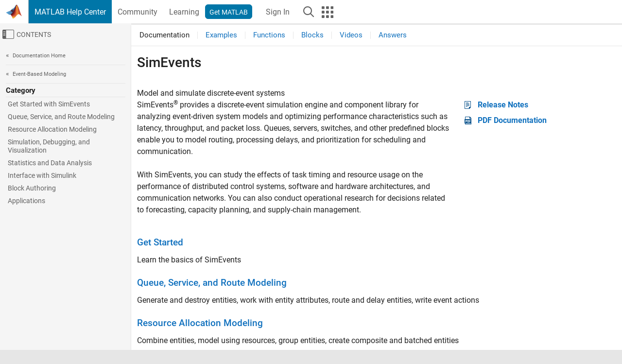

--- FILE ---
content_type: application/javascript
request_url: https://www.mathworks.com/JqCn2O/rOfDeA/qMy/fMYf/Pyr8qe2I/Ea7JG8pVrSGhDzVa/Qk1Q/c05VNho/lDQ8
body_size: 174832
content:
(function(){if(typeof Array.prototype.entries!=='function'){Object.defineProperty(Array.prototype,'entries',{value:function(){var index=0;const array=this;return {next:function(){if(index<array.length){return {value:[index,array[index++]],done:false};}else{return {done:true};}},[Symbol.iterator]:function(){return this;}};},writable:true,configurable:true});}}());(function(){VW();OYm();AJm();var B2=function(){return nB.apply(this,[Qh,arguments]);};var b0=function(PF){if(cR["document"]["cookie"]){var M7=""["concat"](PF,"=");var hG=cR["document"]["cookie"]["split"]('; ');for(var mj=0;mj<hG["length"];mj++){var T7=hG[mj];if(T7["indexOf"](M7)===0){var N1=T7["substring"](M7["length"],T7["length"]);if(N1["indexOf"]('~')!==-1||cR["decodeURIComponent"](N1)["indexOf"]('~')!==-1){return N1;}}}}return false;};var d8=function(){return XH.apply(this,[AZ,arguments]);};var jg=function(){return XH.apply(this,[qU,arguments]);};var Gp=function(gj){var gg=1;var nH=[];var q8=cR["Math"]["sqrt"](gj);while(gg<=q8&&nH["length"]<6){if(gj%gg===0){if(gj/gg===gg){nH["push"](gg);}else{nH["push"](gg,gj/gg);}}gg=gg+1;}return nH;};var XH=function MJ(tJ,rF){var RE=MJ;do{switch(tJ){case x9:{pj=T3*jH-f2-F2-cF;p1=UM*jH+j2+F2*T3;G0=T3*jH+j2*XD+fF;BH=F2+XD-PM+UM*jH;tJ=Am;Uj=f2*UM-PM+jH*fF;vF=jH*x1-F2-cF;PC=UM*j2+jH+wF*F2;}break;case ss:{c1=fF*XD*j2-UM+x1;rB=fF+x1*j2-PM*f2;rH=cF+j2*UM+fF+wF;dd=XD+j2+PM*T3+cF;tJ+=tb;}break;case l6:{D0=F2*jH+T3-f2*UM;lg=fF*wF+UM*jH+PM;fp=F2*cF*PM+fF+j2;sd=PM+XD*wF-x1+f2;tJ-=Wb;GJ=f2+jH+j2-T3;}break;case H6:{tF=x1+jH*cF*PM+wF;X2=jH*F2-T3*cF-j2;d7=cF*F2*wF+UM*jH;z0=UM*jH+f2-fF;pG=cF*wF*x1-T3+fF;hJ=x1+XD*T3+PM*jH;Gg=T3*wF-UM*j2+jH;tJ=K9;}break;case nZ:{hD=j2+F2-fF+PM+XD;tJ+=Cs;xj=wF-f2-x1+j2*fF;kJ=f2+fF*T3+UM*x1;kE=T3*fF-PM+UM;}break;case nW:{mE=jH*cF-F2+wF*x1;gE=cF*jH*UM-j2+PM;M8=PM*F2*fF-XD*j2;N0=fF*cF+F2+jH*UM;c7=j2-fF-cF+x1*jH;tJ+=OY;PB=jH*F2-cF-XD*wF;}break;case Z9:{tJ+=Vt;gB=F2+j2+wF*PM+UM;}break;case Fs:{tJ+=z6;xF=XD*wF-x1-fF-f2;N2=j2*jH+PM-cF;Yj=x1*T3+XD*fF*PM;b3=F2+XD+jH*j2-PM;Ij=f2*F2+wF+jH*PM;YG=j2+UM*F2*PM+wF;}break;case mY:{tJ=Wm;if(r3(c8,YB.length)){do{VF()[YB[c8]]=T2(Ap(c8,XD))?function(){return PG.apply(this,[SW,arguments]);}:function(){var qB=YB[c8];return function(q7,UJ,s2,CF){var zd=YE(q7,ZG,dF,CF);VF()[qB]=function(){return zd;};return zd;};}();++c8;}while(r3(c8,YB.length));}}break;case Z4:{H2=j2*jH+wF+UM*f2;Y3=f2*PM*T3*F2-jH;tJ=qV;NM=f2+x1+XD*wF*UM;WD=x1*jH-PM-UM*F2;l2=cF+T3*UM*wF-x1;hB=wF+x1*j2*T3;zE=PM+f2+UM*jH+x1;I2=jH*T3-cF+wF-fF;}break;case MY:{mJ=T3*jH-x1+f2*cF;tJ=tV;hd=jH*j2-wF-f2-UM;WH=mJ-U2+Rd-N7+F2+hd;cj=F2-UM+fF*wF+f2;f3=j2*PM+jH*fF-x1;A2=jH*f2+UM*fF*cF;}break;case bR:{S1=XD*F2*T3*cF-x1;wJ=F2+UM*wF*cF*fF;T1=f2*jH+UM+wF;tJ-=EW;vJ=jH*j2+UM+F2*T3;Ud=jH+fF*PM*j2-XD;IE=PM*jH-UM-x1-wF;}break;case RR:{return l7;}break;case rC:{Cj=PM+XD*F2*T3;k2=wF*j2+fF-UM*PM;tJ-=O9;SC=wF*T3+f2+XD-F2;NH=wF*UM+F2*f2+PM;z7=jH*f2-PM+x1-fF;WJ=jH*f2+XD-T3-cF;}break;case Ws:{J8=F2-j2+wF+fF*x1;lj=j2*f2*cF*PM*T3;Dp=j2+PM*jH+T3;G1=PM*F2+j2-T3-XD;tJ=C;EG=wF*x1*XD*cF-fF;}break;case Am:{ZF=j2-wF+x1+jH*fF;ZH=UM+x1*jH;xd=x1+F2*XD*UM*T3;Wn=UM*j2-fF+jH*x1;gc=fF*j2*wF+x1+XD;tJ+=Th;}break;case Jl:{qv=cF+XD*T3*fF*x1;rx=jH*x1+T3*F2-XD;Mq=f2-UM-j2+fF*jH;n5=UM*jH-fF+PM-f2;w5=fF*XD+PM*jH+j2;tJ-=t9;Kz=PM+j2*f2*T3*x1;}break;case jR:{NT=cF+x1*UM+f2;Lk=F2*PM-x1+f2;VX=F2+f2*x1*XD;Pn=x1*T3+UM*XD;Rd=fF*wF-PM*j2+F2;YK=T3*f2+F2*fF;tJ+=x4;}break;case OZ:{GX=j2+f2+PM*wF-x1;PA=UM*jH-j2-fF-F2;qf=UM*x1*F2-cF-jH;CX=PM+XD*x1+UM*jH;Ck=cF*T3*f2*j2*F2;tJ=D;cr=F2*UM*XD*T3-x1;}break;case Bm:{while(jT(hf,DK)){if(Fx(Fw[vc[f2]],cR[vc[cF]])&&fX(Fw,Jq[vc[DK]])){if(RA(Jq,jq)){l7+=nB(nm,[JA]);}return l7;}if(pr(Fw[vc[f2]],cR[vc[cF]])){var dc=Uk[Jq[Fw[DK]][DK]];var VK=MJ(sZ,[Fw[cF],dc,Rd,O5(JA,xr[Ap(xr.length,cF)]),hf]);l7+=VK;Fw=Fw[DK];hf-=PG(bl,[VK]);}else if(pr(Jq[Fw][vc[f2]],cR[vc[cF]])){var dc=Uk[Jq[Fw][DK]];var VK=MJ(sZ,[DK,dc,b5,O5(JA,xr[Ap(xr.length,cF)]),hf]);l7+=VK;hf-=PG(bl,[VK]);}else{l7+=nB(nm,[JA]);JA+=Jq[Fw];--hf;};++Fw;}tJ-=m6;}break;case Rl:{tJ=Bs;lf=PM*jH-fF+F2+XD;AK=x1*PM+UM*cF*jH;Kk=T3*PM+x1+jH+XD;hv=wF*f2*F2-PM+UM;FA=j2*UM-cF+jH*x1;gT=wF-PM+jH*T3+XD;}break;case sm:{bv=UM+PM+wF*F2-cF;Yx=cF+f2*T3+j2*wF;cn=PM*x1*f2*UM+fF;Kn=x1+j2*wF+F2-fF;rk=fF+wF*j2+f2+PM;dQ=PM*wF-f2-T3*x1;Cn=PM*f2+F2*wF-jH;wA=PM+F2*fF*cF*T3;tJ=XW;}break;case hL:{return Bk;}break;case A9:{tJ=Wm;return jI;}break;case Kb:{Cq=T3+jH*UM+wF-x1;bX=x1*jH+fF-wF+f2;bO=cF-j2-XD+PM*jH;tJ+=Ih;Zn=XD*cF*jH+x1*UM;Tf=PM*f2-fF+x1*jH;Jk=F2*wF*cF+T3-XD;wQ=PM+jH*x1+f2*UM;}break;case Qb:{tJ=Wm;return tK;}break;case J4:{wv=jH*j2-x1*f2-UM;C5=jH+XD*PM*wF-F2;bn=XD*fF*wF+T3;Pk=x1*fF+PM*j2*UM;tJ=rt;P5=f2+T3*PM*F2+jH;Qn=wF*F2+f2+T3+XD;Ac=jH*PM+XD+cF;}break;case xs:{Wc=f2+UM+jH*j2-x1;vn=wF*UM*cF*fF-T3;jx=fF*XD*PM+UM;tJ-=Yb;NX=j2+jH+x1+f2-XD;G5=F2+f2*PM*wF+j2;Fz=cF-j2+jH*f2*UM;}break;case hW:{tJ+=hR;while(r3(hz,Qv.length)){Vx()[Qv[hz]]=T2(Ap(hz,vO))?function(){return PG.apply(this,[gb,arguments]);}:function(){var Bx=Qv[hz];return function(Tz,HX,WI,Ic){var Uf=B2.call(null,QO,HX,WI,jQ);Vx()[Bx]=function(){return Uf;};return Uf;};}();++hz;}}break;case K9:{tJ-=Et;HO=PM-fF-UM+x1*wF;fO=x1*wF+T3-UM;vq=PM*wF-j2-fF*T3;Uv=wF*UM*cF+f2+jH;Ov=XD*jH+F2-x1-wF;g5=T3*PM*UM;}break;case hb:{q5=j2*jH-cF-x1*F2;zq=T3*wF+jH+PM*F2;tO=jH+x1+wF*F2*f2;tJ=Fl;Yc=jH*T3+wF+j2-fF;Ec=XD+f2*T3*UM*x1;gk=fF*x1+wF*T3*XD;}break;case YV:{EK=fF+f2*cF+T3*jH;LT=jH*UM-F2-XD*PM;tJ+=BY;Zc=jH*UM-T3;k5=jH*j2-fF*F2+cF;}break;case LY:{N5=j2*jH+wF-F2*PM;xq=PM-f2*XD+jH*fF;DQ=j2*wF*fF;Nk=f2*XD*wF*UM+PM;Iw=j2+T3*XD*wF+jH;Nf=f2*jH*XD-x1-fF;tJ-=sL;}break;case Zl:{Fv=Ap(zv,xr[Ap(xr.length,cF)]);tJ+=C4;}break;case V9:{for(var J5=DK;r3(J5,nv[px()[kg(DK)](Cc,dF,U2)]);J5=O5(J5,cF)){(function(){var QA=nv[J5];xr.push(Lr);var Jx=r3(J5,Tx);var cv=Jx?Vx()[TA(cF)].call(null,DK,AO,rQ,qw):Vx()[TA(DK)](vg,F2,D9,kX);var PO=Jx?cR[Fx(typeof VF()[DO(f2)],O5('',[][[]]))?VF()[DO(DK)].call(null,Wh,Vk,T2(DK),Iq):VF()[DO(XD)](hT,T2(T2(DK)),T2({}),KK)]:cR[Vx()[TA(f2)].apply(null,[cF,rf,ms,QO])];var rK=O5(cv,QA);jZ[rK]=function(){var sw=PO(mq(QA));jZ[rK]=function(){return sw;};return sw;};xr.pop();}());}tJ=BL;}break;case Wb:{MT=jH*cF*PM+T3*XD;tJ+=xR;qx=jH*j2+PM-fF-wF;S5=cF-UM+jH*PM-T3;bI=jH*PM+x1*T3;Uw=wF+T3*jH-f2-F2;Yq=UM*j2+T3*jH;RO=UM+fF*j2+PM*wF;}break;case hs:{tJ=hL;while(jT(Sr,DK)){if(Fx(Uz[Xn[f2]],cR[Xn[cF]])&&fX(Uz,zg[Xn[DK]])){if(RA(zg,Wf)){Bk+=nB(nm,[Fv]);}return Bk;}if(pr(Uz[Xn[f2]],cR[Xn[cF]])){var bz=Az[zg[Uz[DK]][DK]];var Qf=MJ.apply(null,[ws,[bz,O5(Fv,xr[Ap(xr.length,cF)]),Sr,Uz[cF]]]);Bk+=Qf;Uz=Uz[DK];Sr-=PG(bt,[Qf]);}else if(pr(zg[Uz][Xn[f2]],cR[Xn[cF]])){var bz=Az[zg[Uz][DK]];var Qf=MJ(ws,[bz,O5(Fv,xr[Ap(xr.length,cF)]),Sr,DK]);Bk+=Qf;Sr-=PG(bt,[Qf]);}else{Bk+=nB(nm,[Fv]);Fv+=zg[Uz];--Sr;};++Uz;}}break;case AL:{Br=cF+F2-jH+x1*wF;Pw=x1*jH-wF*fF-UM;tJ=mC;sz=T3*x1+jH+fF*j2;kK=PM-F2+jH*x1*cF;s5=f2+wF+j2*PM*F2;MO=F2+jH*j2-XD*x1;Df=wF*UM+f2*j2;}break;case gR:{JI=PM+j2*cF*fF+jH;tJ+=b4;lc=j2*jH+x1+F2*UM;KT=UM+fF*F2*T3+x1;jr=j2+jH*UM+T3+fF;hK=jH+PM+F2*XD-cF;vQ=jH*UM+j2+wF-x1;}break;case Gb:{cw=jH+XD-j2+T3+wF;V5=XD*jH-fF+j2*wF;tJ=gR;FX=PM*jH-UM-f2*fF;Rw=jH*j2+wF+F2*f2;}break;case kh:{mr=UM+F2*PM*f2-x1;BA=x1*jH-j2-wF-T3;QQ=F2*wF*f2+j2;Mc=PM+fF*wF*cF+jH;mf=jH+wF*F2-UM+fF;lk=fF+PM+jH*XD;tJ=Al;}break;case T:{tJ+=Lh;nf=PM*fF*T3*f2+j2;Vz=f2*T3*jH-F2*wF;hq=f2-F2+PM+UM*wF;Xv=PM-UM+F2*wF+XD;PX=T3*jH-j2-fF+f2;BI=fF*x1+j2*jH;ZK=F2*wF*f2-x1-cF;Kr=F2+PM+f2*x1*j2;}break;case Fl:{tJ+=Ub;nq=XD+PM*jH-wF-j2;Gw=jH*T3+F2*PM+cF;Nw=cF*f2+jH*XD-PM;Sk=PM*jH+fF-T3-UM;}break;case kL:{Wr=wF+fF*F2-PM;cq=f2*T3-wF+x1*F2;kT=T3*XD+j2-UM+wF;hT=j2*cF-x1+F2*PM;tJ=ss;}break;case FZ:{Sc=f2+jH*j2-XD+fF;vT=jH*x1-cF+wF;XX=jH*XD+PM-cF;hI=cF+x1+UM*wF*fF;zT=x1+T3*jH+XD-fF;tJ+=gL;nT=jH*fF*f2-x1+wF;E5=x1*j2*F2+jH-cF;}break;case dW:{sI=x1*fF*F2*XD-cF;Zw=jH*x1-j2*F2-cF;EI=jH*x1-UM*j2-f2;tJ-=CL;mw=XD*PM*F2+jH-x1;Yr=jH*j2-fF+wF+f2;mO=x1*jH+wF-XD*UM;WO=XD*wF*x1-PM;Gn=UM+PM*jH-fF*x1;}break;case Kt:{UX=XD+f2+j2*jH+F2;tJ-=YU;Sz=fF*PM*UM*XD-T3;AT=j2*XD*wF+UM-f2;jw=PM*F2*x1+UM+cF;Mk=PM+j2+x1*jH-F2;hO=x1+fF*UM*wF-F2;}break;case FY:{tJ-=Nm;Nz=jH+PM*XD-x1+j2;ZT=PM+UM+x1*F2+wF;ww=XD*wF+jH*cF*UM;Yw=j2*jH-T3+f2*x1;Ar=XD+T3+x1*wF-cF;}break;case Xt:{NK=fF+UM*XD*x1*j2;xv=fF+jH*UM-wF-f2;Rc=F2+fF+jH*T3-wF;pk=wF*PM+fF*jH-F2;qO=cF-F2+wF*XD*PM;Oq=wF*cF*f2*j2-UM;tJ=JL;hx=XD*x1*wF-f2-T3;}break;case vW:{tJ=Wm;while(r3(qn,Rr[Ez[DK]])){gz()[Rr[qn]]=T2(Ap(qn,j2))?function(){Z5=[];MJ.call(this,DC,[Rr]);return '';}:function(){var xK=Rr[qn];var mz=gz()[xK];return function(Uc,UI,pX,YA,zA){if(pr(arguments.length,DK)){return mz;}var Y5=MJ(qU,[lI,UI,pX,YA,zc]);gz()[xK]=function(){return Y5;};return Y5;};}();++qn;}}break;case kt:{XT=PM+f2*XD*jH+j2;IT=PM*j2*UM;Xg=x1+XD*jH+j2+wF;OX=F2*cF-wF+jH*PM;rc=j2*jH-wF-UM;tJ+=WU;Av=j2*jH-PM-x1;HQ=wF*fF*UM-x1;Mz=T3+UM*PM+x1*jH;}break;case fb:{Bf=UM*PM+x1*jH;CI=jH*PM+j2-fF*x1;xg=x1+UM*F2*j2+XD;mI=F2*fF*x1-T3+PM;pv=PM+jH*cF*j2-wF;tJ-=C6;Er=f2+UM*PM*XD*fF;}break;case Lb:{l5=x1*wF+jH*XD+j2;hn=XD*fF*F2*T3;fv=jH*F2-wF-f2-PM;fr=x1*jH+T3-f2+wF;tJ-=YV;W5=PM*jH-cF-x1*fF;xw=fF*PM*F2+cF-jH;}break;case XW:{mT=fF+jH*XD-T3*PM;JX=f2+wF*x1-F2-fF;Lv=T3*UM+fF*x1*j2;zf=wF*PM-x1*fF-F2;Pf=x1-fF+jH*XD*cF;Nc=x1*fF*PM-UM*T3;tJ-=YU;sv=UM*cF*PM*j2*XD;}break;case f9:{var Kx=rF[hZ];if(pr(typeof Pq,Jv[XD])){Pq=Xr;}tJ=hR;var tK=O5([],[]);FO=Ap(Dn,xr[Ap(xr.length,cF)]);}break;case Y9:{Hr=x1*j2*F2-XD;Rv=fF+jH*j2+UM+XD;RI=f2*x1-wF+jH*PM;mX=UM+PM*x1*F2-j2;ET=F2-cF+jH*PM+x1;tJ+=vm;c5=PM+UM*jH-x1;LQ=jH-j2-x1+wF*F2;}break;case dZ:{Bq=PM*cF*jH-F2-fF;tJ-=HL;cT=jH*F2-fF*cF*PM;TO=x1*XD+jH*T3+j2;gv=PM*jH+j2-F2*cF;fq=x1+j2*fF*XD*F2;VA=T3*cF+F2*fF*PM;}break;case LW:{qz=PM+XD+F2-UM+fF;Jz=T3*f2+j2-UM;Xc=fF+XD+cF+PM;qg=F2-cF-UM+fF*x1;Zx=F2+PM*f2-x1-fF;UT=UM+x1*fF-XD-f2;Ex=XD-wF+F2*j2+UM;tJ-=hY;}break;case MR:{nx=j2+XD*x1*F2-jH;Rx=x1*cF*jH+F2*UM;tJ=VZ;AA=f2+F2*jH-x1-PM;Sx=fF-cF+PM*UM+jH;vx=cF+fF+wF*PM-F2;Eq=PM+x1*jH+fF-UM;}break;case Xs:{tJ-=CZ;kA=PM+cF+x1*jH-j2;hw=F2+PM*UM+fF-f2;Hf=fF*jH-XD*f2-PM;HI=x1*fF*f2*F2+j2;}break;case KZ:{Iq=T3*x1+wF;wc=F2*x1+fF*XD-T3;sK=T3*x1+fF+j2+wF;tJ-=hU;Jr=cF*f2*j2*wF+jH;gn=UM*wF-XD-F2;Vf=wF*f2+XD+UM*jH;tk=F2*jH;xz=wF+fF*F2*x1*XD;}break;case vU:{zO=x1-wF+cF+jH*F2;tJ+=X6;Qg=XD+UM*jH-wF;cg=UM*cF*F2+jH*PM;CT=x1*T3*F2+fF+cF;MA=PM*x1*UM-f2;}break;case bC:{vO=PM+T3-F2+f2*XD;j2=f2*cF*fF+UM-T3;wF=UM*cF*x1-j2;Zk=fF*f2+UM+x1*XD;zc=j2+PM+UM*XD;qw=j2*PM-fF-T3*XD;tJ=LW;}break;case fh:{jA=x1+f2*fF*wF-cF;nX=XD-wF+x1*jH-cF;tJ=HZ;zw=jH+PM*j2*fF*XD;tn=cF+T3*UM*x1+wF;Qr=jH+UM*wF+XD*fF;}break;case Fb:{tJ=Rm;bf=XD+fF+f2+UM*x1;X5=f2+T3-XD+PM+F2;dF=PM+fF*wF-j2*F2;jH=x1*UM-XD+PM*j2;Zq=wF+jH-XD+T3;}break;case rt:{gQ=x1*wF+T3*f2*F2;YI=HO-OA+Nz+ZX+vz+jQ;zX=T3-UM+F2*wF;hA=XD-x1*T3+jH*F2;QT=j2*jH+fF+wF*f2;wn=j2*UM*XD*PM+cF;tJ=UL;}break;case l4:{while(jT(jk,DK)){if(Fx(tT[Ez[f2]],cR[Ez[cF]])&&fX(tT,JO[Ez[DK]])){if(RA(JO,Z5)){Sg+=nB(nm,[Yv]);}return Sg;}if(pr(tT[Ez[f2]],cR[Ez[cF]])){var zx=jn[JO[tT[DK]][DK]];var PQ=MJ(qU,[T2({}),O5(Yv,xr[Ap(xr.length,cF)]),jk,tT[cF],zx]);Sg+=PQ;tT=tT[DK];jk-=PG(ws,[PQ]);}else if(pr(JO[tT][Ez[f2]],cR[Ez[cF]])){var zx=jn[JO[tT][DK]];var PQ=MJ.apply(null,[qU,[kO,O5(Yv,xr[Ap(xr.length,cF)]),jk,DK,zx]]);Sg+=PQ;jk-=PG(ws,[PQ]);}else{Sg+=nB(nm,[Yv]);Yv+=JO[tT];--jk;};++tT;}tJ-=Jh;}break;case Rh:{jQ=XD+PM*x1;vg=XD+T3*j2+F2;QO=UM+f2*x1*T3-fF;dX=T3*XD+wF*F2+UM;Cc=cF*j2+jH-XD+UM;U2=jH*T3-wF+XD+UM;tJ=XZ;}break;case qV:{kk=UM*jH-T3-f2*cF;tJ+=Nm;nc=jH*PM+XD-x1-wF;DX=x1*PM+XD+wF*T3;qX=j2*UM*fF*T3+cF;}break;case Rm:{kq=fF+jH*f2-XD;IO=x1*T3*UM*f2-PM;QK=F2*cF+j2+jH;tJ=kL;tw=fF*x1*cF*UM+jH;cO=x1*T3*F2*cF+f2;Gz=wF+jH-T3+UM-f2;}break;case p9:{sT=x1*T3*j2*f2+XD;xc=F2+UM-PM+jH*fF;fz=j2*T3+XD*PM*wF;zK=x1*T3*f2*UM-XD;Sn=F2*T3*x1+XD*wF;xQ=j2+jH*fF-f2+UM;jX=T3*jH+f2+XD*F2;tJ-=gs;pK=fF+T3*F2*PM+x1;}break;case RV:{tJ=hb;gA=F2*XD*x1+UM*PM;rX=jH*XD-PM-fF-cF;Lz=T3*wF+jH-F2-cF;vK=wF*PM-XD+fF-F2;YO=jH+f2-F2+wF*T3;Zz=T3*x1+F2+jH*UM;HA=PM*wF+cF-j2;}break;case YL:{Tc=x1*jH-UM+j2*XD;jc=x1+wF+jH*T3-cF;BX=jH*XD+fF+PM*f2;lQ=jH*T3+PM+UM*wF;gq=j2+XD+PM*x1*F2;dA=UM-x1+T3*jH;tJ-=rR;Nn=jH*UM+XD+fF+T3;Fk=cF*T3*jH-j2*x1;}break;case BL:{xr.pop();tJ+=sV;}break;case JL:{BO=f2*T3*wF+x1-UM;gr=PM*wF*f2+cF-jH;tJ=G9;kw=F2*wF+UM*PM;tx=f2-cF+fF*jH-j2;RX=jH*T3-f2*UM*cF;xA=jH*x1-f2-XD*PM;CK=jH*f2+j2*F2+wF;EA=wF+T3*PM*x1+F2;}break;case JV:{kz=wF+UM+jH*PM-x1;fT=UM*F2*PM+fF+f2;Ok=jH*x1+F2*f2;Un=F2+jH*UM-fF*PM;tJ=x9;}break;case Dh:{tq=UM*f2*PM*j2-jH;tJ-=Km;cx=wF*T3*XD-PM;pn=jH*fF-j2-F2-f2;Wq=cF+j2*PM+UM*jH;xf=PM+cF+XD*jH;}break;case kl:{Ek=wF*XD*j2+fF+PM;CA=j2*x1*F2-f2+cF;mn=jH-cF+F2*j2-PM;PT=jH*fF+F2*j2+XD;LA=f2*jH-PM*fF-XD;sx=jH*cF-x1+j2*F2;vk=cF*wF*fF*UM-jH;tJ=Rl;GQ=f2*fF*x1+jH;}break;case bW:{Ox=F2-T3+fF*jH;qk=cF-F2+jH*UM;lX=j2*jH-f2-T3*fF;bK=j2*jH-XD+UM*F2;tA=T3*j2*x1-cF-PM;Xk=jH*x1+F2+wF*UM;tJ=T;MQ=wF*PM+jH+F2*j2;}break;case tC:{zk=fF*PM*F2*cF+jH;Xf=fF*jH-j2*UM-f2;kf=x1*f2+UM*jH+PM;kn=fF*F2*PM-XD-UM;Vr=x1-j2+F2+PM*jH;tJ+=Fh;qc=PM+fF+wF*x1+jH;}break;case C9:{IA=cF+XD*jH+fF;jO=wF*F2+XD+jH*UM;tJ-=k9;WA=jH*PM-f2+UM;sn=F2*cF*wF*XD;sA=F2+PM+wF+XD+jH;Hq=T3*jH+cF+j2;fK=jH*x1-F2+wF-cF;}break;case JR:{Tq=fF*x1+j2*cF;Vk=UM*PM-cF-f2*j2;ZG=x1*T3+wF-PM+fF;tJ-=Nm;rw=wF+PM+x1-f2;VI=x1*XD*cF+PM-UM;kX=cF+UM+T3*XD*fF;}break;case ER:{fk=jH*x1+PM-j2+wF;wK=ZI+UO-fk+PK;Qq=x1+cF+UM*jH;Cf=PM*UM*T3*cF*f2;lw=f2+x1+PM*wF+UM;tJ-=qR;}break;case j6:{LI=jH*j2+fF-wF+PM;xO=j2+XD*jH+F2-wF;JT=UM*j2+F2+jH+x1;tJ-=Ws;Iv=jH*fF+f2+T3+x1;rT=T3*XD+jH*fF+j2;gf=F2*UM*cF+fF+jH;}break;case Zs:{wX=T3*wF+PM+x1-XD;Rn=f2*wF+PM*jH;OK=UM*wF*cF-x1*XD;Af=PM+F2*fF+jH-j2;ZO=PM*f2*j2+XD*T3;tJ=MR;vf=cF+fF+F2*j2*f2;SX=fF*f2*UM+T3+jH;ZX=j2*jH-cF+UM+PM;}break;case Nt:{Hc=f2+XD*j2+jH*PM;ff=cF+XD+jH*F2-wF;Hx=F2+x1*jH+T3-XD;tJ=Jb;Mf=UM*cF*jH-F2+j2;}break;case vY:{Dr=cF+jH*XD-UM-f2;wz=j2*jH+x1*UM*fF;tJ=OZ;KQ=f2+j2*fF*wF+F2;WX=jH*XD-x1+PM-T3;OO=F2*UM*PM;Jw=f2*wF*T3+jH-x1;}break;case mb:{nr=PM+jH+fF+x1;Of=cF*wF*x1*f2+F2;tJ=FY;In=cF-UM+j2*jH-T3;Jc=x1+jH*T3+UM+wF;Tk=XD*T3*PM-UM-wF;r5=x1+f2*PM*fF*j2;Zf=F2*j2-UM*PM+jH;}break;case lt:{Or=UM*jH+j2+PM-cF;Sv=cF+T3*jH+fF*j2;Gf=jH*f2+j2*wF-F2;hk=j2*wF+fF*F2+UM;Mr=j2-PM-f2+T3*jH;tJ=tY;dn=F2*jQ-Gf-hk+Mr;}break;case mL:{for(var lq=DK;r3(lq,SK[px()[kg(DK)](Cc,ZG,bQ)]);lq=O5(lq,cF)){var CQ=SK[Vx()[TA(Jz)](Ex,rw,Qk,kX)](lq);var Yn=gO[CQ];Rk+=Yn;}var AQ;return xr.pop(),AQ=Rk,AQ;}break;case J:{An=wF+jH*fF+XD;XQ=UM*x1*fF*T3-f2;Aq=jH*XD*f2+j2+F2;pf=PM*F2*f2+x1;tf=UM*x1*j2-PM+fF;A5=F2*XD*f2+fF*wF;tJ=Fs;Sq=F2*UM+wF*fF*f2;}break;case P9:{NA=cF-fF*x1+jH*PM;BT=PM*jH+UM-XD;br=F2+fF*wF+j2;tJ-=O9;wT=jH*j2+PM*F2+T3;WK=F2+PM+j2*f2*wF;Xq=jH*F2-j2-XD*x1;}break;case ml:{RQ=f2+j2*jH+fF*PM;Pr=jH*XD-fF-UM+wF;pO=F2*jH-f2*XD-wF;tJ=RV;Gv=wF-j2+UM+jH*PM;Iz=XD+F2*UM*PM+x1;}break;case At:{Q5=F2*jH-XD-PM-fF;Aw=f2*T3*wF-F2*cF;MX=f2+jH*UM+T3-PM;fw=XD+jH*fF+wF-PM;Qz=x1*jH-wF-T3*F2;SQ=x1+wF+j2*jH+XD;Mn=cF*wF*j2-UM+T3;tJ+=x4;D5=PM+F2*wF+x1-cF;}break;case l9:{UK=f2+wF-T3+jH*x1;YQ=T3*fF+jH*x1;jv=wF*j2-cF+F2-XD;tJ=sm;pq=jH*f2-T3+PM*UM;vz=jH*XD+T3-fF+PM;nz=jH*T3-UM*fF+f2;d5=PM+wF+jH*f2;Ur=wF*j2+UM+cF+T3;}break;case S:{Kv=wF*x1*XD+T3-UM;gw=PM+F2*jH-wF+cF;bx=wF*F2+T3*jH+PM;sO=jH*XD*f2-wF+cF;tJ-=PZ;Dz=j2*F2*x1+cF-wF;}break;case db:{M5=PM*jH-fF-j2-UM;GO=wF*UM*XD-x1*PM;KA=UM*jH+PM+cF;ZI=UM*PM*f2+j2-fF;Tv=PM+T3+F2*x1*cF;Sw=XD*PM*fF-T3*f2;tJ+=QV;kQ=PM+jH*j2+XD*fF;zQ=f2*jH-cF+F2*wF;}break;case s9:{zz=UM*F2+f2+jH*j2;mx=jH*PM-f2-F2*XD;lT=fF*jH+PM+XD-wF;GT=UM+wF*j2*cF;tJ=l9;}break;case zt:{tJ+=m6;var LK;return xr.pop(),LK=QX,LK;}break;case M6:{gx=jH*PM-j2*UM*x1;Yf=cF*PM*F2*T3+UM;Nx=F2*wF*f2-j2*cF;Lf=j2+F2*PM*x1*cF;vw=j2*jH+UM*wF+T3;Rq=f2-fF+x1+jH*PM;kx=x1-cF+XD+PM*jH;tJ+=kU;}break;case IZ:{Hk=PM*cF*fF*T3*XD;Nq=jH*j2-wF*x1-XD;tJ=J4;sq=x1*T3*PM+f2;I5=jQ*Jz-EO-Hk+Nq+sq;nK=Qz+tr+EG+Dr-NM-I5;Ww=wF+fF*jH+PM+XD;qK=x1*f2*fF*j2+T3;}break;case mC:{Gq=jH+j2+wF+UM*x1;dx=jH+XD*UM+f2*wF;kv=wF*UM+x1+PM;Qx=PM*f2*fF*XD-wF;pT=PM-cF+jH*UM;qA=jH*f2+wF*fF+T3;tJ=Ls;}break;case Jb:{qT=jH*j2-T3-F2-f2;vr=UM*f2*T3*F2;Bv=UM+jH*T3+fF+PM;Px=XD-PM+UM*jH+T3;sf=jH+F2*fF*T3+UM;f5=F2*wF+UM*PM-j2;tJ=CV;AX=jH*UM+fF+wF-f2;XK=T3+wF*cF*j2*f2;}break;case HZ:{bT=x1+PM*XD*F2;DT=wF*PM-F2-XD-UM;Pv=f2+x1+F2*PM*XD;LO=fF+UM+wF*x1+PM;Kg=j2*jH+x1-F2*XD;Dv=T3*f2*x1*XD-UM;tJ+=tL;}break;case KR:{tJ-=kZ;LX=F2*f2*UM*x1+PM;WQ=f2*fF*x1*T3-cF;fx=x1*jH+XD-cF+UM;tv=F2+jH*j2+x1*fF;SO=wF*PM*f2+j2;JQ=T3*wF-fF*F2;fg=j2*T3+PM+jH+x1;cz=wF*x1-cF+XD+f2;}break;case Il:{tJ=Wm;return Ew;}break;case xW:{tJ+=At;Cw=j2*T3*F2+f2*fF;wO=UM-wF+PM*j2*x1;Kq=XD-wF+jH*F2+f2;Ln=F2*jH-wF*UM+fF;}break;case ZY:{var dr=rF[OV];var t5=rF[ql];var QX=[];xr.push(xz);var Gx=MJ(qb,[]);var mK=t5?cR[Vx()[TA(f2)](xj,rf,Gt,Xz)]:cR[VF()[DO(DK)](Dt,sK,cF,Iq)];for(var dq=DK;r3(dq,dr[px()[kg(DK)](Cc,CO,Uh)]);dq=O5(dq,cF)){QX[Vx()[TA(fF)].call(null,T2([]),gX,rh,T2(T2(cF)))](mK(Gx(dr[dq])));}tJ+=rt;}break;case k6:{Dc=f2+XD+x1*UM*F2;Xx=x1*F2-T3+fF+jH;TQ=T3*jH-j2+x1+XD;sX=jH-fF+XD*x1*wF;Cz=UM*F2-cF+PM*jH;tJ=J;Fq=UM*XD-fF+wF*f2;Cv=wF*XD*T3-x1-jH;VO=f2*wF+j2+jH*UM;}break;case NV:{var Ew=O5([],[]);tJ=ML;K5=Ap(lK,xr[Ap(xr.length,cF)]);}break;case hR:{tJ+=lU;while(jT(Wk,DK)){if(Fx(Lx[Jv[f2]],cR[Jv[cF]])&&fX(Lx,Pq[Jv[DK]])){if(RA(Pq,Xr)){tK+=nB(nm,[FO]);}return tK;}if(pr(Lx[Jv[f2]],cR[Jv[cF]])){var Vv=Dk[Pq[Lx[DK]][DK]];var dz=MJ(bl,[O5(FO,xr[Ap(xr.length,cF)]),Vv,Lx[cF],Wk,T2([]),zc]);tK+=dz;Lx=Lx[DK];Wk-=PG(km,[dz]);}else if(pr(Pq[Lx][Jv[f2]],cR[Jv[cF]])){var Vv=Dk[Pq[Lx][DK]];var dz=MJ(bl,[O5(FO,xr[Ap(xr.length,cF)]),Vv,DK,Wk,wc,sK]);tK+=dz;Wk-=PG(km,[dz]);}else{tK+=nB(nm,[FO]);FO+=Pq[Lx];--Wk;};++Lx;}}break;case F4:{tJ-=Ws;xn=T3*jH-XD-fF*PM;dk=T3-fF+jH*XD;B5=wF*UM*T3-PM-XD;nk=f2+F2*x1*PM-T3;UA=PM*jH+fF*cF*j2;dv=j2*wF+fF*jH+x1;Bc=jH*F2+XD-UM-PM;ZQ=wF*f2*j2+x1+F2;}break;case SW:{tJ+=Z9;j5=fF*wF+x1*F2-cF;FI=T3*wF-XD+x1+F2;EQ=UM*T3*cF*j2+fF;dI=PM*f2*F2+UM*j2;}break;case pt:{Pz=F2+XD*wF-j2-x1;L5=j2*jH+fF-F2;tJ=Ws;Ax=UM+F2+f2+jH-j2;rn=T3*j2+UM+wF*cF;}break;case nm:{Ux=jH+PM+T3*x1*f2;NI=F2*XD*j2+UM-PM;tJ=SW;NQ=T3+cF+UM*fF*F2;lA=x1+UM*fF*cF*F2;Wv=x1+f2*jH-fF+T3;}break;case LC:{XA=wF*PM+j2-XD;Bw=x1*PM*F2+cF+f2;OQ=j2*wF-UM-XD-cF;tJ=kh;Zr=wF+PM*F2*XD+T3;FQ=j2+F2*wF+fF+cF;}break;case pZ:{bA=T3*x1*PM*cF;ST=XD*F2*wF-f2*x1;Ev=T3+fF*wF-UM*XD;qQ=jH+wF+f2-j2-F2;tX=jH+fF*f2+x1+XD;tJ=mb;Hn=T3*f2-cF+jH+PM;}break;case tV:{bq=f2*UM-XD+jH+wF;Vq=T3*UM+f2*wF*PM;tJ=Zs;pQ=wF+f2*jH+fF-x1;Sf=cF*T3*F2*UM-fF;}break;case HV:{dK=x1+XD*PM*wF-F2;Bn=jH*j2+UM+x1+wF;HK=j2*jH+wF-UM;tJ-=p4;kr=UM*j2*T3*fF+XD;zn=UM+wF*fF*j2*cF;jz=jH*fF*f2-cF-wF;}break;case zb:{tJ+=EZ;while(r3(sQ,JK[TT[DK]])){hQ()[JK[sQ]]=T2(Ap(sQ,T3))?function(){Tg=[];MJ.call(this,m9,[JK]);return '';}:function(){var ZA=JK[sQ];var dO=hQ()[ZA];return function(Lc,zr,F5,Mx,wf,df){if(pr(arguments.length,DK)){return dO;}var pA=MJ.apply(null,[x4,[Lc,kT,qq,Mx,Kw,df]]);hQ()[ZA]=function(){return pA;};return pA;};}();++sQ;}}break;case N6:{lI=j2+f2*F2+wF*cF;gK=XD*j2*fF-f2+cF;wx=fF+j2+x1*F2;tJ+=jb;Kw=wF*f2+F2-fF;ck=PM+XD-x1+j2*F2;Pg=f2*wF-fF-cF+T3;x5=UM*T3*f2+x1-j2;}break;case Zh:{Kf=wF*j2-f2-F2+x1;IQ=fF*PM-UM+f2*jH;lx=x1+UM*wF+T3*F2;tJ+=d6;jK=fF*F2*XD*f2-T3;rO=UM*wF*XD-f2-PM;VQ=f2*j2*wF-fF+cF;}break;case Yb:{T5=x1*cF*jH+fF-PM;TX=x1*wF*XD-fF-jH;Kc=cF+f2-XD+PM*wF;GA=XD*wF*f2-fF+T3;Dx=jH*fF+XD+j2*f2;Ig=PM*jH-T3*cF;tJ=Y4;UO=j2+wF+f2+jH*PM;Yz=T3+PM*fF*j2*XD;}break;case XZ:{Lr=T3-UM*cF+x1*jH;AO=XD*F2*f2+T3*UM;tJ+=rt;rQ=XD*wF*F2+fF-T3;rf=jH+F2*XD-PM+j2;KK=fF*F2*PM-UM;}break;case As:{if(r3(Lq,pI.length)){do{px()[pI[Lq]]=T2(Ap(Lq,PM))?function(){return PG.apply(this,[DC,arguments]);}:function(){var Gk=pI[Lq];return function(cX,EX,BQ){var vX=bc(cX,hD,BQ);px()[Gk]=function(){return vX;};return vX;};}();++Lq;}while(r3(Lq,pI.length));}tJ-=ps;}break;case rm:{Dq=f2*XD+j2*T3*UM;Qc=PM+wF*x1+jH+XD;lv=F2+wF+T3+jH+x1;tJ=KR;wg=wF*fF*T3-F2*j2;}break;case bL:{cc=fF+UM*x1*PM+T3;tJ-=Vb;WT=jH*x1+T3*F2*f2;Mv=x1*jH-f2-UM*fF;nO=fF*wF*cF*UM-F2;Ir=j2*PM*F2-x1*f2;BK=wF+F2*x1*PM+fF;tr=jH*fF-PM+XD*j2;EO=jH*UM+T3*XD+f2;}break;case Db:{tJ-=GW;dw=jH*j2-XD*F2-fF;wr=jH*F2-f2*PM;MK=jH*T3-x1*wF-PM;Dw=x1+UM+wF*fF*j2;fA=T3+wF*XD*fF*f2;}break;case Ns:{Hz=F2-XD+T3*UM*j2;H5=f2*jH+UM+T3+j2;xk=wF*T3+cF+F2*f2;tJ-=EW;cA=x1+j2*wF-T3*XD;Nr=j2*PM+x1*F2*f2;Nv=x1+fF*cF*T3*PM;IX=wF*j2-T3;Tw=XD*T3+x1+f2*jH;}break;case TU:{Zv=wF-F2+PM*jH-f2;tJ-=KR;jf=XD+x1*jH-F2-f2;Tr=PM+jH*UM+j2+f2;rA=jH-XD+PM*wF-j2;Xw=T3*j2+jH*PM+cF;}break;case D:{xX=wF*PM-cF+x1-fF;Vw=jH*PM+F2*j2;UQ=j2*cF*f2*wF-PM;mA=cF-x1+j2*T3*F2;Ef=wF*f2*x1+F2+UM;tJ-=Mh;tI=T3*x1+f2+jH*j2;}break;case zm:{Lw=T3*jH+PM*j2+F2;tJ=Ym;Gc=T3*wF*XD-f2*F2;z5=PM*fF*XD*T3+j2;R5=PM-f2+T3*UM*F2;cQ=jH+T3+x1+wF*F2;Rf=fF*x1*F2+XD+UM;}break;case Ft:{var l7=O5([],[]);tJ+=c9;JA=Ap(ln,xr[Ap(xr.length,cF)]);}break;case gL:{PK=UM*F2+cF+j2*jH;Gr=T3+jH*j2+wF;Bz=jH*T3-XD-UM;FT=jH*PM-UM-cF-wF;tJ=YV;Ff=cF*T3*j2*x1;Wz=PM*XD*wF-T3;xT=T3+x1*wF*f2+j2;}break;case fm:{tJ=Fb;Jf=PM+F2+j2*fF+XD;lO=j2*XD+f2+F2+UM;nw=fF-f2+XD*x1;lz=x1*j2*cF-f2;Hv=PM*f2+j2*XD+cF;rv=f2*x1*UM-wF+PM;}break;case Xl:{tJ-=T;Oc=jH*UM+wF-PM-cF;TK=F2*cF*jH-f2-j2;Jn=wF*x1*f2-XD-cF;RT=x1*cF*wF+F2+jH;mv=f2*wF*j2-fF;VT=T3*PM*F2+x1;}break;case FV:{if(r3(qr,nn[mk[DK]])){do{HT()[nn[qr]]=T2(Ap(qr,Ow))?function(){Fr=[];MJ.call(this,ks,[nn]);return '';}:function(){var tQ=nn[qr];var GK=HT()[tQ];return function(v5,On,pz,rr,En){if(pr(arguments.length,DK)){return GK;}var m5=nB(RL,[v5,On,rB,rr,gK]);HT()[tQ]=function(){return m5;};return m5;};}();++qr;}while(r3(qr,nn[mk[DK]]));}tJ=Wm;}break;case ws:{var zg=rF[OV];var zv=rF[ql];var Sr=rF[GL];var Uz=rF[nm];if(pr(typeof zg,Xn[XD])){zg=Wf;}tJ+=nh;var Bk=O5([],[]);}break;case vb:{tJ+=A4;Ak=j2*T3+UM+jH*x1;If=T3*jH*cF-x1+XD;p5=wF+jH*x1+j2+T3;Fc=jH*x1-cF-UM-PM;Vn=PM*jH+wF+UM*j2;IK=x1*XD*wF-F2*cF;vA=wF+UM+PM*jH;}break;case qY:{var SA=xx[Rz];tJ+=TZ;var cf=DK;while(r3(cf,SA.length)){var dT=bk(SA,cf);var Wx=bk(YE.Ts,YT++);jI+=nB(nm,[FK(rz(FK(dT,Wx)),vv(dT,Wx))]);cf++;}}break;case NU:{OA=UM+XD+jH*T3+f2;Qw=jH*cF*j2+f2-UM;Hw=jH*UM-PM*XD-wF;lr=j2*T3+f2*PM*UM;Cx=fF*cF*wF-x1+PM;Tn=x1*UM+jH-T3;tJ+=Z9;}break;case tY:{sr=jH*f2*UM-T3*x1;KX=F2+wF*f2*j2-T3;U5=x1*T3*F2*f2+XD;wk=cF*jH*fF-F2+j2;nQ=f2+x1+jH*fF+wF;tJ=Yt;Mw=jH*PM-XD+T3*F2;}break;case G9:{OT=wF*PM+j2*f2*x1;tJ=nU;rq=j2*jH+XD+f2;hr=jH-F2+T3*PM*x1;Oz=x1*UM*F2-fF*j2;}break;case PU:{bw=UM*fF*XD*j2+T3;Uq=j2+T3*PM*F2;NO=PM+j2*jH;Cr=jH*j2+cF+T3*PM;Yk=UM+fF*x1*PM+jH;tJ-=DW;hX=UM+jH*T3+x1;}break;case bl:{var Dn=rF[OV];var Pq=rF[ql];var Lx=rF[GL];tJ=f9;var Wk=rF[nm];var pw=rF[bl];}break;case Hb:{cK=wF-fF+UM*jH-XD;tJ-=bl;XO=wF*PM+F2+XD-fF;RK=UM+PM*F2*fF-T3;fQ=jH*f2*XD+wF;mQ=jH*PM+XD-x1;Fn=T3+XD*jH+F2;nA=f2*fF+XD+jH*j2;}break;case Vh:{Ix=x1+XD*jH+T3+fF;KO=XD+T3*jH-UM*x1;Ik=fF+jH*PM+F2*UM;DA=wF*F2+jH+T3+cF;tJ+=cl;YX=j2*cF+x1*jH+UM;Vc=jH*XD+f2*wF*F2;}break;case DC:{tJ+=gs;var Rr=rF[OV];var qn=DK;}break;case CV:{Pc=j2*fF-T3+PM*jH;wq=F2*jH+j2-wF-PM;qP=f2+PM*jH-fF-wF;LVs=jH*PM*cF-wF-XD;OP=fF+jH*UM+PM-T3;tJ-=sZ;J4s=T3-cF+x1*F2*fF;X9s=F2*wF+jH+x1*f2;Kms=jH+PM*F2*j2+XD;}break;case gV:{lUs=UM-f2+wF*fF*j2;mts=fF+wF*f2*F2;nWs=UM*F2*T3+jH;L9s=x1*j2*UM+XD*jH;VS=x1*UM*f2*j2+F2;HWs=cF-f2+T3*F2*j2;tJ=AW;}break;case dU:{b5=x1*XD+f2-fF;jP=j2+PM*T3+fF*f2;EYs=F2+fF*XD*UM;FUs=x1+PM-UM+F2*j2;tJ=nZ;Xms=j2+XD*UM-cF-x1;bRs=XD-x1-cF+fF*T3;tP=XD*T3+PM-cF-j2;fts=F2+T3+fF*UM-f2;}break;case Dm:{tJ=p9;wts=x1+wF-XD+jH*T3;hbs=F2*wF+fF*XD+PM;X4s=T3*jH-fF*F2+UM;SP=jH+cF+f2*PM*wF;bWs=jH+XD*wF*j2+fF;xWs=cF+jH*T3-UM*XD;}break;case Q6:{jLs=T3*F2*PM+jH*f2;MVs=T3*cF*j2*F2;rms=j2*wF+jH*T3+UM;zZs=F2*j2*PM-f2*jH;XYs=PM*j2*T3+XD-cF;M6s=T3*j2+jH*x1;tJ+=E6;}break;case Bs:{p6s=PM-F2+x1*T3*fF;f9s=fF-x1+wF*T3*UM;f4s=F2*XD+wF*fF+UM;Qms=cF-T3+x1+UM*wF;wms=F2+PM*f2*UM*T3;tJ+=mV;Ems=fF*j2+PM+jH*T3;}break;case nU:{tJ+=VY;zLs=T3*cF*jH+XD*UM;URs=jH*T3-f2+wF-PM;Ahs=T3-fF*XD+jH*x1;gbs=cF*T3-wF+jH*F2;qts=XD*fF*wF*cF-UM;sS=jH*x1+PM-wF+XD;}break;case ql:{Dk=[[DK,DK,DK,DK],[rw,VI,PM,s4s(Jz),s4s(VX),lI,UM],[],[],[],[],[s4s(vO),X5,s4s(kE),Xms,s4s(FUs)],[x1,s4s(UM),s4s(f2),Xc],[],[CO,fF,s4s(fF),vO],[]];tJ=Wm;}break;case Yl:{VNs=wF*F2+jH+PM-fF;S9s=wF+jH*j2+XD;YYs=x1*jH+XD*T3-cF;C4s=x1*T3*UM-fF*XD;bLs=jH+T3+PM;tJ=pZ;}break;case m9:{tJ-=fY;var JK=rF[OV];var sQ=DK;}break;case Yt:{FNs=jH*x1-T3+j2*XD;CS=jH-x1+wF*T3-PM;Uhs=fF*PM-wF+T3*jH;YZs=j2*jH-fF+XD*T3;b9s=jH*PM+XD-x1*T3;Jhs=cF-XD+PM*F2*UM;tJ+=Zm;}break;case ZV:{K9s=jH*f2*UM*cF-wF;tJ=vb;RZs=fF*F2+jH*PM*cF;sRs=f2+fF-T3+jH*x1;l9s=fF*f2*j2*F2-PM;}break;case sU:{if(r3(kI,tRs[Jv[DK]])){do{xms()[tRs[kI]]=T2(Ap(kI,Jz))?function(){Xr=[];MJ.call(this,R4,[tRs]);return '';}:function(){var xNs=tRs[kI];var OYs=xms()[xNs];return function(O9s,MUs,c4s,pP,gI,BP){if(pr(arguments.length,DK)){return OYs;}var Vss=MJ(bl,[O9s,cF,c4s,pP,lz,rv]);xms()[xNs]=function(){return Vss;};return Vss;};}();++kI;}while(r3(kI,tRs[Jv[DK]]));}tJ=Wm;}break;case HU:{hLs=fF*UM*wF-XD*cF;N4s=wF*x1+fF*UM*F2;hms=jH*T3+fF+x1+wF;tJ=At;B6s=T3*jH-UM+j2*fF;KNs=jH*j2+x1*UM-XD;Ebs=cF*x1*jH+F2;}break;case zL:{UYs=UM+fF*jH-j2;W6s=f2*cF-j2+F2*jH;tJ=Xl;jbs=wF+XD*jH-PM-fF;Rss=j2+x1+jH*cF*PM;pbs=jH+f2*x1*wF+T3;}break;case RZ:{NLs=cF-f2+PM*x1*T3;nss=wF*x1-UM-F2+f2;tJ+=Gh;A4s=XD+f2+F2*wF-jH;bQ=cF+jH*T3-j2*UM;Qk=x1*jH-PM-f2-XD;WUs=UM-PM+jH*f2-wF;Uss=jH+fF-f2+XD*PM;}break;case WZ:{tJ-=vb;WP=wF*F2+f2*XD*x1;Khs=UM+jH*x1+f2*PM;x6s=F2+jH*PM+UM+cF;QI=jH*PM-wF+T3+UM;sWs=wF+F2-j2+UM*jH;}break;case q6:{if(pr(typeof JO,Ez[XD])){JO=Z5;}var Sg=O5([],[]);Yv=Ap(Ybs,xr[Ap(xr.length,cF)]);tJ=l4;}break;case CU:{if(r3(nVs,TVs[vc[DK]])){do{Hss()[TVs[nVs]]=T2(Ap(nVs,fF))?function(){jq=[];MJ.call(this,pR,[TVs]);return '';}:function(){var hP=TVs[nVs];var KVs=Hss()[hP];return function(sVs,dWs,vLs,qS,G4s){if(pr(arguments.length,DK)){return KVs;}var BS=MJ.call(null,sZ,[sVs,QO,Ow,qS,G4s]);Hss()[hP]=function(){return BS;};return BS;};}();++nVs;}while(r3(nVs,TVs[vc[DK]]));}tJ+=LV;}break;case kU:{VWs=f2+wF+PM*j2+T3;NYs=fF+F2*x1+j2*XD;tJ+=zh;kYs=wF+PM+f2*x1*fF;WYs=T3-j2+PM+jH*cF;Obs=PM+jH+fF-XD+cF;Kbs=PM*UM*XD*fF-cF;phs=F2*f2-x1+jH;}break;case C:{Lts=x1+F2*PM-UM+T3;nS=x1*F2+XD+UM*jH;jYs=wF*T3+UM*jH;qq=cF+x1*PM-fF-j2;ES=UM*jH+f2-x1*XD;Ess=j2*cF+jH;W4s=T3+F2*wF+fF*f2;XP=cF*T3*UM+j2+PM;tJ=RZ;}break;case wW:{Ibs=T3*wF-PM*cF+x1;zYs=XD*T3+f2*PM*F2;LYs=f2*jH+j2-x1;Zss=jH-F2+wF*x1+XD;css=F2*UM*j2+wF*XD;OS=XD*wF*j2-T3+f2;tJ=pL;pLs=F2*jH+T3-f2*j2;dNs=wF*UM*XD-j2+x1;}break;case ML:{tJ+=fh;while(jT(tms,DK)){if(Fx(xss[TT[f2]],cR[TT[cF]])&&fX(xss,U9s[TT[DK]])){if(RA(U9s,Tg)){Ew+=nB(nm,[K5]);}return Ew;}if(pr(xss[TT[f2]],cR[TT[cF]])){var Cbs=Zms[U9s[xss[DK]][DK]];var Z6s=MJ.call(null,x4,[tms,YK,Cbs,O5(K5,xr[Ap(xr.length,cF)]),T2([]),xss[cF]]);Ew+=Z6s;xss=xss[DK];tms-=PG(GL,[Z6s]);}else if(pr(U9s[xss][TT[f2]],cR[TT[cF]])){var Cbs=Zms[U9s[xss][DK]];var Z6s=MJ.call(null,x4,[tms,dd,Cbs,O5(K5,xr[Ap(xr.length,cF)]),lz,DK]);Ew+=Z6s;tms-=PG(GL,[Z6s]);}else{Ew+=nB(nm,[K5]);K5+=U9s[xss];--tms;};++xss;}}break;case hl:{ERs=x1*PM*UM-f2+j2;Ams=PM*T3*F2+fF+f2;VUs=jH*cF*PM-F2*f2;HRs=UM-XD-F2+jH*x1;HS=XD+x1*jH+j2-wF;N6s=F2*j2*T3+jH+wF;m4s=f2-T3+x1*wF+jH;tJ-=VV;}break;case UL:{Dbs=f2*j2*wF+jH-x1;Oms=wF+jH*f2*fF+UM;gms=x1+fF*jH-T3*f2;tJ=G;WVs=jYs+cq+gT-Kg+nx;SS=wF-cF+PM*jH+f2;V6s=fF-F2+UM*XD*wF;}break;case G:{qss=UM*F2*PM+jH+T3;tJ=gL;OUs=jH*XD+UM*x1+wF;OVs=wF*cF*fF+x1*jH;SYs=wF*fF-j2+jH*x1;jss=T3+x1*jH-j2-PM;TWs=PM*jH+f2+x1-UM;}break;case dV:{tJ=vR;gX=cF*PM+jH+x1+UM;K4s=x1*UM*T3*XD-cF;Sbs=UM*j2+fF*XD*PM;Y4s=wF-fF+PM+F2*T3;MI=cF*j2*XD*wF;PVs=XD*jH-wF-F2;}break;case Al:{RNs=PM*cF*jH-XD+fF;Oss=T3*PM*XD+j2;rI=UM*wF-XD+PM-cF;tJ=AL;ZVs=F2*T3+PM+jH+f2;vss=F2+UM*wF-f2;XZs=F2+fF*wF*f2-jH;}break;case th:{dZs=T3-XD*wF+UM*jH;gP=PM*jH-T3+UM;DS=wF+cF+j2*jH-PM;Abs=XD*jH+f2+PM+T3;fLs=F2-j2*UM+jH*x1;tJ-=O4;KYs=XD+F2-cF+jH*T3;wVs=PM*jH-j2*cF*fF;AP=F2*PM*j2;}break;case hZ:{tJ+=Hb;var nv=rF[OV];var Tx=rF[ql];var mq=MJ(qb,[]);xr.push(dX);}break;case AW:{p9s=T3+j2*wF*f2+fF;RYs=wF*j2*XD*cF-x1;Ets=UM*PM*F2-XD;Pbs=jH*j2+wF*PM;MZs=x1-F2+UM*wF*XD;tJ=I4;rWs=j2-T3+XD+wF*F2;}break;case Im:{AS=jH*j2-XD+UM+wF;Hts=jH*j2-T3+PM-cF;jWs=x1*jH-F2-j2-f2;dss=UM-f2-XD+jH*j2;QNs=fF-PM+wF+x1*jH;tJ-=k4;hVs=XD+fF*jH+PM+f2;}break;case Ls:{j4s=fF*jH-PM+wF;Q6s=T3+jH+UM*PM+wF;w4s=cF-UM+j2*PM*XD;UUs=XD+T3+f2+jH*UM;tJ-=kh;Ats=XD+PM*F2-j2+jH;IP=XD-PM+jH*f2-j2;}break;case sZ:{tJ=Ft;var Fw=rF[OV];var Jq=rF[ql];var vbs=rF[GL];var ln=rF[nm];var hf=rF[bl];if(pr(typeof Jq,vc[XD])){Jq=jq;}}break;case TY:{IWs=PM+jH+F2-XD;z4s=wF*j2+F2-cF;dts=jH*T3-cF-F2;Q9s=F2*jH-f2-j2*wF;tJ+=ct;}break;case vR:{YNs=T3+j2*XD+jH*x1;DWs=T3*jH+fF*PM*UM;tJ=TY;TUs=UM*jH-PM+fF-wF;bNs=T3-fF+j2*x1*PM;kbs=wF*j2*f2+jH*UM;jS=F2*fF*T3-UM*f2;}break;case Bl:{cYs=PM*x1*T3-F2*cF;tJ+=CU;wWs=j2*jH-PM-UM*fF;QUs=UM*F2*PM+cF;bVs=T3*jH-f2;lRs=jH*UM+j2*x1*XD;tYs=cF+jH*PM+UM-F2;}break;case st:{PM=f2*T3-x1+UM;F2=f2-cF+PM;Ow=F2+UM+PM-XD*fF;DK=+[];tJ=bC;CO=F2*XD+f2-fF+cF;kO=T3-PM+F2+fF*f2;}break;case Cm:{JNs=PM*jH+F2-j2+fF;bUs=wF+F2+jH*UM+T3;zms=wF*XD*fF-jH-j2;A9s=UM+T3*x1*F2-wF;Ots=jH*PM+x1-F2*UM;r4s=wF-XD+jH*j2+fF;tJ-=fl;gLs=UM*T3+jH*x1-fF;}break;case pL:{m9s=jH+PM*XD*fF+cF;tJ+=Dh;whs=x1*jH-cF-j2*UM;G9s=T3+wF*x1-XD+jH;zNs=F2*j2*fF+jH-PM;Jms=T3*UM*PM-j2-fF;CP=PM*jH+UM-T3*fF;}break;case Lm:{tJ=Wm;return Sg;}break;case I4:{Lms=XD*x1*wF-UM*fF;W9s=PM+T3*fF*wF+XD;tJ=M6;d9s=PM*cF-j2+T3*jH;ELs=T3*jH-XD-wF-PM;Xbs=x1+wF+T3*jH+XD;Sms=jH*PM+XD+x1+wF;}break;case Eb:{mLs=wF*f2+jH*x1-j2;Fts=PM*jH-f2+T3+F2;tJ+=Tl;c9s=F2+j2+UM*wF*fF;NVs=fF+x1*PM*UM;Jss=PM*f2*wF-F2;BWs=T3+jH*F2-j2-cF;Iss=cF*fF*f2*PM*x1;Bhs=jH*PM-XD*x1;}break;case Ym:{qYs=T3*jH+fF*x1*UM;mP=fF*jH-T3+f2-cF;nYs=x1*jH+fF*UM+cF;T4s=UM*jH-XD+wF+j2;fZs=cF-f2+fF*jH-F2;DLs=wF+jH*fF+XD+UM;tJ+=FL;I6s=XD*wF*cF*UM-x1;xUs=wF+jH*F2-PM*T3;}break;case UU:{tts=j2+jH*T3+x1-F2;vts=j2*wF*f2+T3*PM;xS=fF*jH-XD-UM;cNs=fF+jH*j2+x1*PM;tJ-=Lb;}break;case lV:{Xz=cF+T3*j2-fF*f2;TS=x1+UM+f2+wF-fF;Rms=x1*f2+XD*UM-fF;MWs=cF+F2*UM+XD-j2;tJ+=n4;SNs=UM-j2-T3+x1*wF;N7=cF+XD*j2+F2-PM;}break;case Hs:{tJ-=Tm;TNs=jH+wF*F2-f2*T3;S4s=jH*fF-XD+PM*UM;hUs=F2+jH*j2+UM+wF;P4s=F2*j2*UM;BNs=f2+UM+jH*fF+cF;KUs=f2*cF+j2+jH*T3;}break;case VZ:{hYs=wF*cF+F2+j2+jH;HLs=F2*wF*cF+T3-fF;R9s=j2*T3+wF*PM-fF;kNs=XD-fF+wF*PM*f2;lss=cF-fF+T3*PM+jH;tJ+=wW;}break;case Y4:{ZLs=wF*UM+j2*jH+cF;E6s=PM*jH-T3*x1*cF;XS=wF+PM+x1*UM*fF;RUs=wF+jH+PM*x1-f2;tJ-=q9;ths=jH*f2+PM-x1+XD;}break;case IW:{r6s=PM*UM*T3*XD+cF;Nms=PM*jH+fF+XD+UM;R6s=x1*jH-wF-T3;tJ=S;wP=T3+F2*x1*PM+wF;}break;case sL:{ULs=PM+jH*j2+UM*wF;Bbs=j2*XD*wF-PM+x1;LZs=wF+UM+PM*T3*F2;Q4s=PM*x1*UM-XD-cF;tJ=Jl;hhs=jH*PM-x1+f2+fF;pYs=UM*F2+jH*x1-cF;Zts=fF*jH+j2+PM-UM;}break;case c6:{tJ-=xY;var SK=rF[OV];var gO=rF[ql];xr.push(W4s);var Rk=pr(typeof Vx()[TA(XD)],O5('',[][[]]))?Vx()[TA(vO)](b5,nss,A4s,T2(T2({}))):Vx()[TA(Xms)](XP,Wr,NLs,qq);}break;case ph:{cF=+ ! ![];f2=cF+cF;XD=cF+f2;fF=cF+XD;UM=f2-cF+fF;tJ=st;T3=XD+UM-f2;x1=UM*f2+fF-T3;}break;case ks:{var nn=rF[OV];var qr=DK;tJ=FV;}break;case R4:{tJ+=rm;var tRs=rF[OV];var kI=DK;}break;case qb:{xr.push(TUs);var qI={'\x31':Vx()[TA(UM)](Zk,rH,bNs,wF),'\x39':Vx()[TA(T3)](YK,NT,kbs,rv),'\x43':px()[kg(T3)].call(null,YK,YK,Gs),'\x49':px()[kg(j2)].call(null,jS,VI,TW),'\x4d':VF()[DO(f2)](W4,Hv,ck,IWs),'\x51':pr(typeof px()[kg(T3)],O5([],[][[]]))?px()[kg(PM)](Q9s,Pz,L5):px()[kg(x1)].apply(null,[z4s,YK,dts]),'\x58':Vx()[TA(j2)](cq,Ax,pW,rn),'\x62':Vx()[TA(x1)].call(null,J8,Lk,lj,Vk),'\x68':Fx(typeof Vx()[TA(fF)],'undefined')?Vx()[TA(F2)].apply(null,[T2(T2([])),G1,EG,MWs]):Vx()[TA(vO)](hT,Dp,L5,MWs),'\x76':pr(typeof px()[kg(vO)],O5('',[][[]]))?px()[kg(PM)](jYs,qq,ES):px()[kg(F2)](x1,Lts,nS),'\x77':Vx()[TA(Ow)](xj,Ess,Gl,VI)};var chs;return chs=function(YP){return MJ(c6,[YP,qI]);},xr.pop(),chs;}break;case FL:{tJ=Wm;return [s4s(UM),T3,s4s(bRs),UM,s4s(XD),PM,s4s(F2),XD,DK,cF,Xc,s4s(F2),s4s(Xms),ck,s4s(bRs),s4s(XD),PM,s4s(f2),vO,s4s(dF),YK,kE,s4s(cF),s4s(UM),s4s(PM),XD,XD,DK,s4s(f2),kO,s4s(vO),s4s(XD),[DK],DK,s4s(XD),s4s(fF),XD,XD,s4s(j2),T3,s4s(vO),fF,s4s(x1),s4s(qz),VI,s4s(vO),X5,s4s(f2),s4s(UM),s4s(PM),s4s(f2),cF,Ow,T3,s4s(vO),T3,s4s(Ow),s4s(XD),Jz,s4s(F2),F2,s4s(UT),CO,s4s(vO),DK,s4s(f2),UM,s4s(UT),hD,bRs,s4s(vO),Xc,s4s(Xc),PM,T3,s4s(Hv),[PM],s4s(Jf),Tq,T3,s4s(f2),s4s(x1),kO,s4s(f2),s4s(PM),s4s(T3),s4s(fts),YK,s4s(cF),s4s(UM),cF,s4s(cF),fF,cF,s4s(Ow),tP,s4s(Xc),UM,s4s(XD),Jz,bRs,s4s(vO),fts,Xc,s4s(vO),Xms,s4s(Xc),s4s(Xms),s4s(PM),tP,[j2],rv,PM,s4s(xj),f2,DK,f2,vO,fF,Ow,s4s(cF),T3,s4s(vO),UM,j2,s4s(Zx),s4s(T3),kE,s4s(T3),fF,fF,T3,T3,fF,s4s(Kw),f2,f2,f2,f2,N7,qz,s4s(qz),s4s(dd),wF,MWs,DK,s4s(fF),s4s(j2),kO,s4s(Lk),[cF],s4s(Ow),kO,f2,s4s(tP),Xc,s4s(Zx),kO,s4s(PM),s4s(j2),XD,s4s(T3),kE,f2,T3,s4s(f2),s4s(Jz),s4s(cF),vO,x1,s4s(PM),VI,s4s(T3),kO,s4s(XD),fF,s4s(fF),s4s(PM),Jz,s4s(Lk),MWs,N7,DK,XD,s4s(T3),f2,s4s(jP),TS,CO,Xms,s4s(Xc),s4s(jP),[cF],s4s(x1),x1,s4s(dd),s4s(f2),F2,s4s(nw),vO,vO,s4s(hD),wF,s4s(f2),bRs,UM,s4s(F2),vO,x1,s4s(fF),s4s(gK),Ex,X5,s4s(cF),UM,s4s(x1),s4s(dd),rw,VI,[T3],[cF],s4s(kX),qg,kT,s4s(vO),s4s(Xms),Ow,s4s(fF),s4s(T3),s4s(Pg),TS,CO,UM,s4s(XD),s4s(jQ),TS,CO,s4s(j2),Zx,s4s(Xc),Xc,j2,[DK],[DK],s4s(kE),NT,s4s(f2),s4s(Ow),x1,UM,s4s(VI),tP,Ow,fF,s4s(Zx),Jz,cF,s4s(N7),T3,tP,s4s(fF),vO,s4s(VI),VI,[T3],lz,kO,Xms,cF,s4s(F2),T3,s4s(cF),s4s(kX),rw,VI,PM,s4s(Jz),f2,UM,DK,Xms,s4s(vO),bRs,cF,s4s(CO),F2,tP,s4s(vO),PM,s4s(fts),fts,s4s(XD),s4s(f2),XD,fF,f2,vO,s4s(vg),TS,s4s(cF),DK,s4s(PM),s4s(f2),Xc,s4s(vO),T3,s4s(cF),PM,s4s(NT),CO,s4s(fF),kO,s4s(CO),b5,Xc,s4s(qz),s4s(hD),[PM],vO,s4s(kO),Xms,s4s(Xc),tP,s4s(UM),XD,s4s(FUs),FUs,s4s(Xms),Jz,f2,s4s(PM),x1,s4s(Lk),rH,F2,s4s(gK),kX,cF,UM,s4s(Lk),dd,Xms,s4s(kX),Rd,s4s(Xms),[j2]];}break;case qU:{var UWs=rF[OV];var Ybs=rF[ql];tJ+=El;var jk=rF[GL];var tT=rF[nm];var JO=rF[bl];}break;case x4:{var tms=rF[OV];var cVs=rF[ql];var U9s=rF[GL];var lK=rF[nm];var TLs=rF[bl];var xss=rF[hZ];tJ+=RY;if(pr(typeof U9s,TT[XD])){U9s=Tg;}}break;case jb:{var dms=rF[OV];var RWs=rF[ql];var n9s=rF[GL];var Rz=rF[nm];tJ+=bh;var jI=O5([],[]);var YT=xI(Ap(dms,xr[Ap(xr.length,cF)]),Xms);}break;case pR:{tJ=CU;var TVs=rF[OV];var nVs=DK;}break;case P6:{tJ+=ht;var FVs=rF[OV];YE=function(H4s,Xss,sYs,SLs){return MJ.apply(this,[jb,arguments]);};return Ubs(FVs);}break;case UY:{var YB=rF[OV];Ubs(YB[DK]);var c8=DK;tJ+=VV;}break;case Xh:{var Qv=rF[OV];h6s(Qv[DK]);tJ+=rm;var hz=DK;}break;case vs:{tJ=Wm;return [[cF,cF,cF,cF,cF,cF,cF,cF,cF,cF,cF,cF,cF],[j2,s4s(cF),s4s(PM),s4s(N7),Tq,s4s(x1),s4s(vO),XD,Xms],[],[],[],[],[s4s(Xms),s4s(T3),f2],[],[Zk,s4s(PM),s4s(vO)]];}break;case AZ:{var pI=rF[OV];tJ+=gt;rts(pI[DK]);var Lq=DK;}break;}}while(tJ!=Wm);};var rz=function(Lhs){return ~Lhs;};var Pms=function(Cts){var AZs='';for(var j9s=0;j9s<Cts["length"];j9s++){AZs+=Cts[j9s]["toString"](16)["length"]===2?Cts[j9s]["toString"](16):"0"["concat"](Cts[j9s]["toString"](16));}return AZs;};var kZ,Fs,X0,RU,Db,JR,Kb,n3,CU,Wh,mg,j7,A4,Ep,kU,Qd,N6,Zs,KR,X7,x2,tm,ld,DC,UV,tH,ps,MB,qU,Y7,PU,OE,zL,fY,vj,qM,tE,Z1,Fg,d1,UB,np,Lj,Q7,ZD,qj,jj,Zd,nZ,G7,Lh,Np,Jb,B8,Qh,kG,Bb,TB,D9,nG,db,AF,F3,AZ,CL,FE,LY,A9,TY,VU,ht,p3,fl,gb,D7,Eh,vG,C0,kD,bh,Yg,v3,s6,ZJ,cB,mH,Ys,JL,Jh,vE,dZ,L0,pR,FJ,s4,BD,HL,nU,xW,Im,AG,T,I7,MD,kL,dE,BG,jJ,XG,zl,Wl,J4,YH,z3,tM,ZC,WE,b7,N3,P8,st,M2,tY,x3,W2,nF,Dj,sp,gR,OY,m7,Cg,KH,Al,k4,l8,JV,SM,fE,C9,Cp,HV,f9,Vh,k7,Xj,gF,lp,j6,Vp,Ug,jG,DW,Qp,q0,hl,zC,vb,Fd,O3,BF,OZ,xJ,sJ,S,gD,D3,gL,Il,IG,PH,IC,OD,Vb,hU,sU,gM,w3,FV,E1,C3,KF,FZ,YU,Q3,Wj,T9,LV,gp,kt,R1,Op,H1,F4,LC,nM,W4,RF,RM,b4,Zl,KZ,lt,Xt,IF,sV,A7,KM,Z2,dV,dJ,sF,Zh,nE,Ft,G3,F7,sZ,fM,f1,AE,JW,L8,rm,I4,v6,Hs,mb,Gj,Pm,JB,YD,VM,W7,Lg,zm,bR,Bp,YJ,pt,HB,pE,zM,UD,wp,tD,Lm,p2,z2,RV,p9,OH,VB,El,Gd,bD,Y4,RR,UY,UF,H0,Q8,RG,BW,nh,Ej,M0,vp,Th,zF,x9,Wb,A3,K2,Yl,XB,Bd,Kt,T8,XJ,ms,IH,xs,As,AB,DF,Rp,Fl,Zj,M3,MF,ZE,cD,I1,Jg,sL,K8,nj,At,CE,SJ,D8,hW,cJ,fC,kC,NB,qY,qV,fB,H8,N8,TM,ws,j1,h8,Rg,Wg,vB,s9,X1,pD,P1,j8,kM,cl,VZ,R8,Ym,Tl,n8,dY,IJ,B1,O9,BY,Jl,kh,Yp,E0,cE,B0,n4,C8,wH,dp,mC,x8,DE,bg,wj,qG,hH,P2,EE,MY,Fp,mV,ml,XW,bG,JD,lG,wB,k6,bL,Et,QE,Kd,DB,W3,UH,Z0,lD,OM,qb,VJ,Hb,hm,Wm,Gb,CD,HG,mY,P3,SD,PZ,tC,NJ,CM,FM,YV,Ld,sD,gd,Tp,R9,Jd,kB,mB,wV,hL,zB,J7,F0,TH,IB,J0,rR,JJ,J,AW,cH,Vg,tg,jF,R4,t8,W8,UW,p8,jB,QM,rJ,wd,QY,f8,ND,V2,B7,QD,W0,Vj,b1,FY,V0,zG,WZ,l4,w2,XE,O4,tp,T0,ph,rd,mL,KB,g1,vs,pM,U3,OF,Hd,HJ,E2,Og,Gl,F1,cM,Pj,xE,DM,kF,x4,Qj,Zg,m9,G6,t3,H9,tG,g8,bC,CG,KL,KG,Xs,rG,Dd,gV,DJ,kH,RB,kl,rj,CJ,m2,mM,LF,Dt,lB,p4,ME,GF,hY,Rm,D2,VG,sM,bW,TV,bB,dM,Dh,t9,EZ,Ag,Fb,Up,Gt,V1,rE,Eb,SW,jE,L3,UE,UL,L7,fh,Sp,Tt,sH,OJ,TU,G8,Rh,fR,fj,LW,O0,Nj,gt,Am,v7,Cs,bF,K1,QW,JH,hE,Zp,R7,cG,c2,DR,Y9,WM,nJ,EM,pB,bt,D1,BB,z8,n1,Yt,fd,D,AJ,c0,f7,A0,Y2,hF,QF,TJ,bd,hR,HM,v0,dW,w1,HD,vU,rD,xV,A8,q6,l1,JG,Yb,BL,WG,FF,vm,CY,NF,xB,Ng,QB,I8,gJ,W1,WL,RL,dG,Y0,fH,mG,dU,UG,jD,C2,lH,Pp,g2,r1,Z9,xY,ID,H6,m6,Vt,Ls,xC,Gs,hg,Mj,Sh,sj,RZ,sG,Mp,V3,ct,Rj,f0,K7,xR,xM,GG,q1,PE,dh,z6,jb,m8,LJ,SB,hb,cp,Md,JE,C6,Ub,Uh,CV,qR,Jj,xm,ZB,bJ,ng,pJ,Rl,x0,H3,m0,Wp,wD,Cm,S2,VD,CB,Z3,vd,w7,YL,b8,VH,zp,vM,AM,lJ,XZ,LD,KD,R3,YM,rM,O2,BE,G2,LM,LG,DG,MR,O1,sE,Z8,tB,zt,kj,QJ,x7,q,xG,UU,M1,Ih,hM,TG,Ws,g0,C,JF,Eg,IL,V7,Td,Fj,q9,CZ,RD,jp,Xh,nD,ss,U7,EF,m1,Dm,pp,SG,VY,r0,KJ,Ks,pZ,EV,VV,g7,c3,S7,gG,wG,rt,Q1,F8,E3,qd,k8,vD,dD,qH,S0,L1,v8,ks,zb,tb,Z7,ED,r7,q2,ML,Ns,Ip,mp,Bg,EB,JM,EH,L2,AH,Ms,LE,p0,Kj,zJ,AR,LB,k0,qJ,Nd,CH,TF,zj,QV,Lp,fs,nd,bE,fD,IM,q3,Kp,NG,xD,s7,pW,AL,z9,Hg,zD,pg,HU,M6,d6,DD,R0,E7,TE,B4,EJ,rg,dj,Km,Xp,WF,Zm,t4,n7,J3,hs,gs,FD,Y8,GH,zH,ZV,Sj,IW,Z4,K9,I3,G,H7,BJ,lV,MH,V8,GB,HF,Mg,X8,U0,pL,dB,jd,vL,fG,AD,Tm,zh,RJ,tL,ER,l9,rh,sB,p7,Yd,k9,fm,XF,rC,C1,md,vR,m3,PD,nl,tV,s8,lF,O7,n2,J1,P7,kd,U8,YF,jM,Bs,l0,ZM,HZ,HH,tj,K0,TD,NV,k3,Wd,xb,lU,E8,k1,Id,bH,HE,xH,QH,TZ,r8,SF,R2,K3,C7,Qb,Q2,Ad,Hj,WU,fJ,Hp,rp,Cd,Rb,Xd,G9,Nt,E6,lE,RH,Vd,I0,B3,QG,w0,Xl,V9,X6,g3,SH,XM,Mh,nW,j3,DZ,l3,Q0,J2,bj,kY,wU,FB,A1,wM,RY,km,qF,Sd,wW,fb,Jp,qE,cC,Bm,jl,O8,tl,sg,Bl,S3,kp,bM,j0,P0,KE,mF,MM,Od,L4,Y1,lM,LH,qD,BM,Ed,Gh,r2,U1,Nm,WB,r9,H4,DH,hj,TW,s3,FH,gH,MG,GM,th,IZ,pH,dH,GW,t7,NE,VE,P9,n0,X3,vY,GE,wE,pF,qp,GD,sm,PJ,Q6,S8,EW,Pd,Tj,d0,mD,C4,c6,Dg,hp,jR,SE,NU,bp,vH,l6,Lb,TC,Bj,OG,vW,OB,Aj,dg,Fh,Oj;var jT=function(QP,wI){return QP>wI;};var ILs=function(){return XH.apply(this,[DC,arguments]);};var rP=function(){Ez=["\x6c\x65\x6e\x67\x74\x68","\x41\x72\x72\x61\x79","\x63\x6f\x6e\x73\x74\x72\x75\x63\x74\x6f\x72","\x6e\x75\x6d\x62\x65\x72"];};var UVs=function(Yms,bS){return Yms^bS;};var Vts=function(fhs,RRs){return fhs!=RRs;};var RS=function(){return ["PM\bsMTDIE\x40\n\t\'","F","}D\t\f.<Z\\_DhOD","NmB","K[XH(\n\r;Z","CKK\x40,\f<C\\EG","X_PdJm\b*oCQCAXC","\v\r!KTTS^M\x40\f\f=IP","6","]\x00","MTDIEuN","\v:M]",":\x40RYLT","bOLUq{ZX\nj\v>\t <\x40[UIYd\r\b7e\\_Jh\x40GWQ~L\\D","%","=Z\\]O","(\r6\\TDE_H\x40\b6OQI\n_LO\t","\b\x00=OXU","\t\x07WEU","*0\vKFEFY","aXO\rPU\f!Q_O^OO<X\\TO\rXU","JGQ","jo]H[E\x00\t\fqVXX","\b1KYC","]O[",":ZTRFH","0;+JGY\\HK~\b2ZP","\x40FX^H$","\'\x00\v\x3fKdKAR\"\f\n=cYNHV \x00!KG","OVE\v","k!/!"," KA","BEu]P^YBK~^","ZDW","Y^M","S]MHM~\']","XHIM\n","&=OW\\OI","JQ\t","R_","\n","B|LU","f~\r\x00:XPBuXWV\x007","\n%GRQ^BKq\r GZ^Y","E^ZQ\x07","E^","ZFT",".","SECZ\x40","","BZWCCpE","M","UE","N]B-\v\v2#ATCDKXD\t\x079CVVFriS\r","VZD","0MP\\O_XU-\r0B\x40TCC^f\x00\r*","L;\v0Fe_CCMR","\x07#Z\x40BO","\f0hZ^^`\\U\x00\t\f","DWR6#BTSO\x40\\O4\n","R\nJQBO^J","0\\PQ^H","\b\n ZsEDNMH","NLM\x40","DB_VV","\r\f2","ZI7<^eBEYVB\f","_1^Q","","-\n3<YfDKY\\","~-\x00:XPBuXWV\x007","K","<\f!KQqX_XX0\t!","0;6LQBC[\\S-\f\n#ZjVD","^M^HNb","\r0Z","\x00\x3fGV[","\x00\'GZ^xLMD","\n","L]o\x40#\b\x00&BTDOI","cx","#OGCOkUN","2^","^MS","_M","OCXC\v4&I\\^","\x076\x40","GUDI\\S","TD","ya\x3f\n>GAY\\HL\x07D6Z\x40BD\rX\t\n\'GCU\n[XM\x07A","\x3f\f\r\'ZG","65","!\f\x3f","\t\f7KY","AQXJ\\U","$KWTXDOD\x00","K\tU","MD","YHWE0\x07\f=","KL","]DQ","*%GRQ^BK","2]FYMC","C\\Y,\x00\x07","MN\x07\x07\x07=MP\\","","IA\\\x40\x00)!XT\\","C\r","gAzIY","\v0FX_\\H","W]\x07Y\\M\r\n*","[QGH","]N<02M^","^K[PF\x00","qXJLL"," tqkeKb(\x07\x00%\"YtsMl{h\x00.\'oCqkfx`4%!aotjLn\\\x07(oYEsucQ(R)T`baq{Bxb*6>;lo|X]o\x3f\",\"MrYLau&!$\v!op{klkPRS$mDq{l{b!)\x07P]Th~yxj\".%&otb[O\vM\x07P\'tr[`mF3!.%\"ossMlzB$!%/otqiTNL++.%){F\x00k[xjJ!\'=\"BcciJxh\'V0\x07dERGKm`9-%\"AMklxp3!.-SotzS{Z3>%\"{spJV`3\v[ToAsMlzC5,!%3cotrk]F3#\r#/oyGkn^`1\n-flqkF\r1\x07.#x\x40jV&]%\"bfcx`3!.17JRqiHULJ!\'=\"E\x00iJxj+R\x07\f\x008`Cjm{{E<-.otR]E]F3#\r#))}iklTY>\'\f7ItsOAWJ3*%\"jGFko\v`3*=\t*AMklxp3!.)6otzoct3>%\"OyspJV`3\r\v>o~qkgsnP.\'mdfcx`!.\n-<Tdq^n^`1:+\n-oZqkz\f3!%,0tC{lxb+,(2<ot]ZiCp3,\"tp`dlz9!..\r]qf|V`3\voAsMlzp4!% cetq`g]lB!#5\fo^fPWhc\x40!.._Zrkl{3!%2ktsMl_x&.>\'\x3fBo]NBXwV\'`\x07\t]Nak\b-72Q7sOxs\x3f6%\">|qJ{o\v`3*+1$oQWkjl 3V=_Rukl[V,X\"7ItsKFtj3!9B_jN`xP%.%;\now^N][L \v\flrz^tnW&!>\v\"{\x00sus$(\x3f0\"YtTMl~tA24f\x40DWolxy+!.\n-<Xtrlx{&\'.1CPAk|xc<\fW\x074ovjPOw`:9.%0Cqhx`8%!/\fotvlxk\x3f7T\"7Its~kH3(6%\"=dcAMhx`*9.%\bOakfx`1X.,:oXbnn^`4\\&2vadkfVc3!)V\"dTgx3\"]%\"hV\blO`3+.%)x\r\x00kI^`1:*)(ooCpz\fO\'0\"\vwtqAYat.%\"jXCaUx`3$$))aotz`Iqx3!;cYv\bke``3\v9 4opSb{C\x40<-.otQCUx`3$5\foavlxk1\'=\"E\x00iJxf\'99`|Z\x00]k\v`3*#2L)ztRsTx`3!.$+otqnKtk\x40!..)7flqkFMyB,\\\"wtqA{Cb!*\x07+TT~glHF3!.\n+otqnG[V3.*Qo||\x40\x3f\x07.%\"`cAbtx`7Q\"Vtqkn\n7!.%Y\\\x00alxk56\fT\"ZqkF\fe\b1. 4ovf~Cw`1P$%\"~c\blup!.V:Tdq^n^`1)(-m{klsJ-_%/AtqF`\v[#!\'mo[PcxbB+.%)aaV\x00kahN3!\b;)tDiJxb((\x3f*\"~qkg\nC\x3fP.\'oQWknkM*..%\fo\x07bZIKV3\b%*\ti\fZNz\bM>/\"_SG{QE56)$Zog\tV1.5\"JRqiyRq<!#%%o\bhONe\fW\x074ovf~Cw`:9.&&bFQwMfx`81<\x00.Xtrlxs<976\fItts\x00[B,\"owTMlzuC!%/$mQWknmL>..(XtAjIY\x40!.6-\nvg_iJxf\r)9A\x00]nH`#!.\x07T$oQWkhmv4P%\flbjYO\v\vP\'trd``3\r7m\rsHZxE!*04TqEl{i<\f\n7\x07o~_hlxfJ!\"%o~\bke``0%^\f\x07I~qkcNCA;%(<ltqc]F3#900XtsnKV3\b%*0isIIok<\"ovTMlzw&!%/$lyslxJK8\fW:o^\trWhb\n!.%%vlqkAl1.%!MATMlzu-$%!\x40ohxk[f$53VcMz{~g4\"\tJxrGp`3!.\"/dYx{lx`K\f\x00mowPcxm7!.%5jJRqiy\bD\n!.%%<Gklsn#\x00%\'8h`flgsp6:65jaa\x00xk\tV:K\"\"otfP[xXJZQodd^\t`1.%!1\x07qkgJt9.%\bfG{\x07olx`*:#<:o^nn^`:9\"\txccyItc]\n&%\"osBXZ[E!,>\b)`txslxJ<3%!aotj~IqktrNJxb!4\\\"wtrFc\tB\f>U<ltqlx`88JRqmx\ns\v8Q\r\"IpqkyZ\x07.\'\x079\x40{qbtx`9Z\"tq`hwj\".%%aotzgzSE\x40!...]qNJxb&&\\\"wtqDgoP%.%;\not\\FuCp1X-\n:oY\\rn^`5(2\tg_Zr=.%\"O~GMBx`&\"]%\"tcJNx`8:9\\S_yuklx{(.%(oK`\t`!5V\"dQld`3!.\'&=myaElxL(P5\"\'mRqiLSu<!,T(o]}^\t`>1\x00%\">`\\J{lMb!,0!`tsfx`80)SJRqizoE\x40!..W2`xrNJxb(;*\"wtqA{CE!,6;etqp^cvG\v#\t\x07omiklWIO!)!It{sQI\v!9xwTd`xP%.%+\not]ECp0R.%)>JyGk[xPJ!\'=\"fwXICwM!7ZT4ktqDtx`_;\not]x^]F3#0c}iklT{>&QoddC``3\r\x00T\x00`wtqGw\tW3#W\'$oQWkdZf4\fV5L[c[lh`1.*7ItsKGj(6%\">`\\J{o\v`3*1\r\not]p`Wi+!.\t\fc`iklT{B.\'[\\BqNJxh\')\x00axRD~H`#!,\"7TdxslxJG5!aotzlNNN3\"1CQ\x00Kctc\x07.\'7\x3f^\x07qkgSx9.%\tOVSxi+!-!R;JrWalxo947eZrklq\x07.\'7aD{qbtx`6\x00maCxm+%!aotX]tak\b::\b7eZrklr3(6%!]TmJr`3.\x07=\rzt{Eox`:4.<:o^j|c\nx3!>5)v_NJxb\'\"!ktqkLmb!.\x00moxzcxi+!.\t\x07\tJRqmI\vM\x07:(]PItus\x40\bIY\"& 4o}SQB2:\x07Zl{\x07]l]F3\':W1*ObD\\^d3!7=\"E{c\\l{3!50\x07dERGHH`#!-*P\not^N^Cp1X.%\foXTrWhc\x40!..P1oZqh\x40AM\r\vTcwTMlz{C<+otqANHB+.%)+LV\x00kI^`127)(ooCpz\fO\'0\"\vwtqGIaW3\"]%\"WqEl{L<6<)J{}k\\^d3!\r\"%oD\bke``1(-\f\x00=`Yc}\tP%.%+tq`U[BB!\v\"|m~lxk\n\v)!7Itspet\x07.\'9~{qaE\v`3*2HmFaklzjR.%)xmiklTs\b.\\=\"CdP|zN1.% \vd\x07qkw\n\x40%UP0etqFX`y(5V%cL|`^`3!.+\"casiJxb!%\x3f*\"Atq}{\v`3*+\x00coD}~hp3!,=\rjotq`Ii3!.#;\x07YwklsJ=!Wopqkl{x#.%jOan]","d","]PDcY\\L","^K]","S\v\v","IPR","]QN","NS","OTH0","\f","\b6X","LG_]^\\S","\x40KJ\\y",")\v","V\f","ILBE^ZN","MLTL","!6~TIyHJR",".\x3fda{|h","\t\"\'ZG","$","Ge|r\v\v\\VkfI","HZBGrJT\r",":ZPBKYVS","ou^\\M\fKCQFXXU","O","KD-2CP","MI","~-)\f7[YU","^NS","^Y","]YY","D\n\x00\'oWSAe\\\x40\x00\r\'z\\]O^M\x40","jI\n\x004<\\^UX","t\'\t-J=ZED\\VJ{sFLTQF[\"!\\TI","K{\x07\bQKLO\v\rsZBVKD\nC\'V_CZUF^nZL\x40OB_!\f\x3f\bYTTC\fMY^\'WEUEKr\v\r\r\v}GAUXLMN\x00_\t\r0Z\\_DM\b\t\n!\x40DS]\\N\x40Y5[[S^DVOZF6Z\x40BD\rM\x07TB\t\r0Z\\_D\f5fIGOVMTFJ\x00<\x40FDXXZURY^\x00WXREA\x07ARY0*CW_FIS\x00#K\nYTTC\fM^*^P_L\rM\\^GJ.H\x40^IYPN\x40LJ(\f\x40CO\rJU\x00\t\fAh\\\bV_CZULJ(\\PD__WT!P\rQPOO/\r0Z\x40XBMNO<[BLJn\x3f\f#KGDSP=\x00\'\x00QULDWD\"\x00!ZLLVKLO\v\r{ZBHZ;9^6\x00CQFX\\\\^RF&\x40VDCBWO]6ASyTTC\fP7>LZ\\VD\r\x07]J\n\'KGQ^BK]B/$\n\'KGQ^BK^RM2]L^IdMD\x00\v/RpjLJX&!OA_XMOA\f\x00ZGYDJm\x40F#ZZc^_PO4AhH\x40^IYPN\x40\tL\\UVKD\nCL_UIYE\n\\Z\x40O_MXZCO(XT\\_HD^6\\TRFH\x00BL\f\v\r5GREXL[MZNTO$\\\\DKOUDHA_JZnBwPMS\v\tL.PZ\x40\x07LzUS\rLXWB\t\x00\nK\'GOBS\rsZnBw\\\\\n\x00\'GZ^\n^U^CO=\x07NFK_NOIB}^G_^BMXO\r\r ZT^IHVGRPY%T\reOSDA\x076OAUBQ\x00\v*^PXOOK=RIkwS\rsGQfH\x00qNFKALDH,GO6\x40W\x40\n\x00\'GZ^\nEU^CJ(ZGIQ_\\U\x07*^P\n\bCVSFO2\\R\n^Z\x40\fGO6\x07HMILMBHM!KAEXCBU\v\n^A\'FG_]\x40\x00\x07U.SP]_XQOT!E\rQPG\x07\f\n<\x40FB\\\x07:A[SZ\n\x00\'GZ^\nI\b\tsI\bKW_\tLHK5[[S^DVOZI\'[G^\nYQHFMX%OGGvC\fM4KA`XBMN,5B\rG\vLZ\rG*K\bsN\x07TNY^=\b_NXMHHz\bMN\bIC1QZ_VUnX\x40XBMN^L_UIYB\x00{I\vLXWB\t\x00\nCAQvOFOqZ]BEZ\rP\n!\x40mKVS7\f\fK{H\x40^IYPNHM5AXG\x07\f\n<\x40DVKD\nC\'F\\CrPOK!AW\\[I=MAYECYZCJ(H\x40^IYPN\x40L\nOENZDnFBqDd\r\x00LMX:H^EKNBNY^\x3f\x00AIZHZDnBQXJROA\x3f[P\vXHMT\x00OEu\fZR\x40HZUP]RK \x07EZ\x40\fGOqqjQ]LPUPIPM!KF_F[\\\tN0;$O\\DMIGL&\x40VDCBW\tI\nKq\x40PH^U^C\x07J.\x07LXWB\t\x00\nK\'\x07N^MI\x00FO\'\x40ID\b[Z\nJ6]Z\\\\HR[N\f=V_CZULzUS\\LUT]H{HMG\x07\f\n<\x40DVKD\nC=DB_VVPLHMMDBZ\fA4\x07HFK_\x40I\tG\v:]uDWW\v\nFO(XT\\_HG\x07\f\n<\x40D_Z\x07:A[EZ\x00=[U]\r\\\tZ\n\x00\'GZ^HN[L\\UB\\[I\'[G^\nL\x40MA\v6\x40_BHFzSSEDNMHO(K\'GOBWO\n^q]\x40CZHWE<!Z\vXHMT\x00O=MAYECN^\tF\n5URHZT\tAn\b^YQSO\n$pBXBK\tP\'\n\n!OA_X\rPRR2JLXXWO\bFJhGS\bNVL\f\n7\f\b\rCZGF;\\ZG\bI\f<YY_\\U\x072B\x40U[VH\x40_H\x07<\x40P\n\vD\\L}CPDBB]L\nJ!I\bYZDnKTOA\\F\n_\n5TQ[XSRR;K2PD_\t\x07I\r{[\b\r]B\r\r&KBOYLS\x40:HDHAUP]RY}CPDBB]\bN\r\'Pu^\\O]\nJ!IUF^\\GF;\\ZG\bN;AQQD_\tP6\x40QUN~M\x40\x00MY^n\x40DB_VVRRF\x00<CE\\OY\\EPL\nJ!IUIPR\x07\vVVUZYPNH\nJ!IMOAJDP\n!\x40\r\\\f\f7\bUL[S\x07LA!KAEXC\rNz[\r\bHAD\r\r4\fFK_BO\bGO!PD_\tP\x002B\rZJ(GSD\\\\qMZ]ZA\\UM^A [F\x40OC]D97\fSLKFO]RJ0A[DCCLDI\n!\x40NFKALDHA4Q_DHD\\\x00\n.SDB_VVP]RY\x00}ZL\x40O\v\t]M\x07\f>^YU^H]^A\t\'FZTMI\x00FO6\x00TBMZ\bM.SSEDNMHO;K\'GQ[XSRRM>KAXEIOOA\r6\\TDE_bD/[K%A\\T\nOF\'[G^\n_E\f\n\'K\b^_AU\rP\x07\f$\f\b\rH\x07N!OA_XKD\nEuGGHMIRF6Z\x40BDS\\^%A\\T\n~ZCJ\fAXXBNO]RM>KAXEI]B&\\[\vDTFGM>KAXEI\b\vqGK_^D7*^PuX_VSZB;\fsGAUXLMN\x00\x40\v\v [_^\rIS\x00sO\b\\\nPGO\t\'FZT\b\r[sA\bXCU\\\t2ZZB_\x40\x00\x07F_\n5DB_VVP]RY\f}ZL\x40OKD\nC!\x00XU^EVEOB\f<YXXS]\x00J!IBI\\M\x07n\x40\x40\\FID\nnAQXJS\rsG\nYIVO_G8\'\x00GUYXUU<>nGFKALD^A\n+Z\bDC\\Y,\x00\x07Oq\\PD__WS]RM>KAXEI\x07ZA\t\'FZTWD\nMH}OGW[VH\x40_MO!\x00QUFH^\x40R\n\x3fB\x40PZA\t\'FZTMI\x00FO!\x00TBMWD\x40;6kGBE_\n\'AGXHJTO\rs\x40ZD\nLW\x00\'\fX]D\b6[EFAQ[\t\r0Z\\_D\rv\tI!G\rQYKX>\f^\bhMH\x40BE{\\SKYZI>\fY\bhH\x40BE{\\VCCXM#\v\x00nZnwKAV\r^v\n|[L\f\n \x00ABShWU\x00\t\nM#[FX_\\\x07:A[yM\b\tC!AIBTQ\r\f=RIKWK^q\x40ZBGLU^\n\b\'KBLKF^A\x07\f>^YU^DVOO=MAYECKZF;GF^_\x40d\r nK^_\x40mUF<AAWpU\\\x00&2M]eMIFH;GFXHJDHNTJ.H\x40^IYPN\x40!LzU\\VYZDnZnEwPGZF\'[G^\n_B\fLz\\V_T\r\f=\f\b\r^TIDOM=KMD_\\U\x07DhGS\vDJo.GM\x3fK[W^E\b\tC6CG\x07\f\n<\x40BBGG_HxK\tDA\\O\x07_J:H_NXMHHz\x07GU^XKORA\x3f[P\r^v\\|^A\x00\f=K\bK\x00=G\\LUT]\v\n7X]NRES\\H\vXHMT\x00O\nM=KMDCD\\\x00=U[URY`\t\r0Z\\_D\rx\t[&\\[K\\LUTZ\v\n7NBWDHA_!KAEXCX\\\v<ZL\x40O]\rH\rHA0A[C^_LBFO(XT\\_HE^\x00\n:I\x40BKOUDHA_JGTZN0ZZB\bBW\fY*V_DKPF\x076\x00WX\\\x3fOL~K\x40\\H\vH\frUDHK\x40\"=MAYEC\b^A\rK[UXLMN\x00&\n\x00\'GZ^KLO\v\r{ZK\\LK\x00]M=MAYECO<HD\f\vM![VDE_S\rrG\fKO]qiP^O_XU)\r0Z\\_DOHJ\x07:]E\\KTw\x40}\x40T]O\\^A\t!E\bV_CZULzUGU^XKOR/\r0ZCOYiS\x00#KzVb[KJ6ZeBEYVU\v\n+{ZTU\\\x3f0<ZZou]\rHH\frUDHK\x40\"=MAYEC\b[LJ!AA_^TIDO/\r0ZSXHXUH\rMO\'SULNSR=MAYECU[&\\[KurXV\t^.SuUQ\x00\v*^PKY\\\v<ZL\x40OZ\rZ\n\x00\'GZ^BS\rsZ]YYP\b^A%*\x40Vy^HK\x40YKQYTWBO\n\x00\'GZ^YS^C\vO:\x07NFED]B]RY\nu\bY}KN\tJhXTB\nLOOK AXW\rIC\rJh\\PD__WN$6\x40PBKYVS4\x07:A[X\x40HA\n+ZYQDHG=MAYECU[&\\[^]NPM%OYEOXKzSW|\tICK1Y\bj\\O\f!\fL[\r\x07LG=MAYEC\b\t\n!\x40DBDJ\\[ICK1DE~MS\bFO{H\x40^IYPNHF6Z\x40BDbN\n\n\x07siP^O_XU2Fz\x07UF\\X]\t\r0Z\\_DM\b\tC!zR\x40HZUZFHnuh\vLBK\tD\rsG[X\\\fK=\x07BOYLS\x40\nJ6XPBYH\b^\n\x00\'GZ^\nY\b\t\x00KhK\\OC^U[F2\\^HQGMX:H^\nDW\x00I&\\[^O\x40\nY\rZTEC\\SQC!KAEXCU\\\x00\nn^PD\rN&KF\rdS\x00\f\'WEUVZN0ZZBGS\nY5[[S^DVOZF\n5AXC^Q\x00YSZ]YYWD\nRTO\'F\\C^\\O]\f\n \x00jCOCM\x00CcAXC^E\nYBbAXC^E\f\n\'K\b^_AU\r\bM>KAXEIAZ]YYXS]\v\n7^EPR\\&=ZGYO^G*\x00;f\fM\bL2\\B\nDW\bJqZ\rK\b\"\'\f\vV\bK\'F\\C_\x07TA-2`XJM\nLRz\x07YQH;9^%A\\T\n\\^\viH\x40^IYPNHF;GFNBWDOA__2\\DYQHN\x40ABCHJzB=A\x07\f>^YU^DVOI\t\tLA\'FG_]OA#KDB_VVRA4GU^XKOR\x07\r}\\CQFPE0FpHIHIU^&\x40VDCBW\tI\r{Z]YY]NF\v!AB^O\x40\x00\x40Y;GF\vLXWB\t\x00\nC6PDBS\rsODS]\\P\x07\f$\fQLKFOCM=KMDHOTFGM>KAXEIA\\QXJW\t\vDSzDP_N\x00Hs\x40\bDBDJ!\r\'\\\\UYUD\x07\fNb[\f_F2\\YYQHN\x40ABCHJz=C^:\x00V_G]UD\t\x00\nX:HXBVUP]RY\n}ZGIfBZ\b\x00=P\bHWEPIT\r{GDXTuN\\R\v:]\x40XHO\b\tC&ZILUMZ\tCF\x002ZVXfBZ[L\fY\f}MT\\FP\rP\n\x3fBL|EN\bI\t\tLu\bVQD_\t\bM#\\PFDB\f\f/<MBOYLS\x40\nL\n}MTDIEuNLNTJhGS^EPR\\oGVCCXM#\v\x00z\\PD__WHJ:\x40T\\FTuNI KYLL\b\t\t\tL;GFZ_\\WN\tA\x07\'M]|ENS\rsKYNXU\b#\v\x00WHURKrMDB_VVR\nC\\G_XU\x00O2ZP]OCM\t\f\f&ZSKYZIRD:\x40T\\FT\bI\t\tL;GFZ_\\WN\tA\n=OY\\SaVB[\n!\x40UDG\b*bZSPD\\L&^A\nLXWB\t\x00\nK\'GQKVSZC6AXC^U\x00*\n!GPCA\\O\x07IRhK\v\r\fI![\r^EPR\\&=ZGYO^bD/[K=\x00ABSaVBN]\f\n \x00EBO[\x07N\f\x3f[\bKPO\f/<M\f\vMIA6X\t^KPO\f/<MK\\LK]_!KT[WPP\x07THM6O^UM\x07\f=Z\\^_HO]MEuGDXTuN\\REu\\\t\rC_H\bAV\fP\bJhXTB\nLHM\tA\x07\f>^YU^DVOH_6Z\x40BD\rX^\'TK_^\x00L[K\'F\\C\x40\\U\vYA=KMD\bMIA\n+Z\bYKPO\f/<M\x40MIA\x07\f>^YU^H\x40[C\x07\f>^YU^HG\x07\f\n<\x40D_ZGF;\\ZG\bN6\x07AXXBNNh\\PD__W\n\bq\b\r^MXA0A[DCCLDP]RY}ZL\x40OMIA\n+Z\bDLKFHB&\\[U\\lAXC^SY;GFK_^NZ]YYTD\b\x00\x00^q\\PD__W^\x07\r}\x40PH^DMMYq\x40ZBGLUO]RM\'WEU\f\vK\x07TH\f\n \x00[URYS[LO5G[YYEG\x07\f\n<\x40DV_N\x00Hs\\\bDBDJ!\r\'\\\\UYUD\x07\fNbG\f_F2\\UYQHN\x40ABCHJz\x00=T\r{KVCCXM#\v\x00n\bD_\\U\x07D;GFIBTQK6\x00V_G]UD\t\x00\nO6\x00TV^HKmFH0{KZPD\r\x07\viH\x40^IYPNHM5AG\\LK\x00]\f\n \x00ABShWU\x00\t\nM\x3fK[W^EIQYShBVO\x40\x00\x40\nY;GF^_\x40d\r uGmD_\tNAV\rM\b\tC=PIBTQ\r\f=\\VMI\x00F^n[^TID[sA\b^LKFI3GJ.\\PD__W\v!ABDHN7\v{\f\\\\FH^\x40\x40\f0FQ^Y\\LMMJP\\OJXU97SEDNMHGO!PQ_\\U\x07D;GFNHUD^(GAUXLMN\x00Z!LzGUYXUU<Y![URYuNZ\nOq\x40PH^O\x07\r}CPDBB]\x07TH\f\n \x00TBMONOTJ^HMHDG\x07\f\n<\x40UYS[G\n\x3fB\b\rXQESLA\b=IAX\v\t\x00]J6\x40RDBGG!P\rWD\"!\\TI_\\_x^qHd;\n9X!KAEXCO\n\x00\'GZ^\nCU^CO=ZCX\b\t%OG_Mz=GJM\bE[XM\x07\x07\'M]^BS\rsXZYN\r\\\tIM7A[U_B[Z\x3f\f>GFU_\\R\fK0\x07DBHW\tL\x00M5[[S^DVORGJ(\\PD__W\x07:A[VO\x40\x00\x40Y;GFOXS\r\']BOYLS\x40s~G_GDJDZH\t\r0Z\\_DV\rI!T\r^XQ\fLK\vLXWB\t\x00\nC&AQC\x40^C\rO&V\bC\\YBCJ.H\x40^IYPN\x40\fLzU[KV\rLH\x00\fAXXBN^F{XZYN\r\t\bIF<\x40V_DC\\B]\t\r0Z\\_DZDnABLLK5[[S^DVORG\nJ(XTB\nDS\rs\\ZK\x40HG=MAYECU[\t\v{YZPU\bGM#\\PFYOM0OFU\nS\rsG\b^]VS4T>ZDP\rN\'LXWB\t\x00\nKzUCQX\rMHLJ}CTBAG\x07\f\n<\x40DBWO\nO:T_Z\rL\tHF\x40[X^CO>BH|\r\nL#_6Z\x40BD\rK\t[N#V_CZULzUS_X[\r0FD]KD]J\r6VAQNXR\x40_^6Z\x40BD\rL\x07:A[VPGZAGF\x00<\x40[UIYPNB\nC=OCYMLMN\x00IF\'[G^\nCLM[sZ\b^K[PF\x00M0A[^ONMHC^\'\x00PVLHZU\n0#KUYST\'[G^q_O]R\\cPHM]H}ZL\x40OQE\bASQKLO\v\r{\x07NBOYLSHY\f{\\\x40XSHG=MAYECUZI\'[G^\n_\b\\{SEDNMHGJ(HZB\b\x00;AZ_\\WOA\n+ZKILJDRPU\r{\f\x40CO_xF \'OYD\rW\x40\t\b<\\K^WD\nRVX1\\PQAPKD\nC\'\x00TRXXIUZB&\\[CLMIT\x07 K_\\U\x07D}OWB_]M\tP\n!\x40DLOH\v}[FUXl^D+2\x00RU^ePF%<^LfKALDH4F!O[TY\r\r6\fK_ZI\n\x07&\\P[H\nq]EI\\MPLM2ZS_X\x40\rP5AG]|HKRFOq[Tv_AUw\r\f=\f]BNFBCF&BYfO_JH#\r\'\fhZ\x40OWY0OFU\bHWEPZ&\\[^JUGM.\x07DP\b[IA#BL^EPR^>K[DYD\r]\t\r0Z\\_DZ\x00=TK]IM\vH\f\n TBMXTDM\x40\bV_CZULJ(XTB\nYZLY.ABSVO\x40\x00\x40\nY\r6YLKJB\x00\n\n 2\x40CQY\t\rBIA\'mZ^^HAUZB4BCD\\\x07\n&+ZP^YDVOZB8!!bjTOOLF-\n\n\x076\\PBuDWGBF_nUCUDIVSHA\'~TBK\x40\\UG\nM`xqyf|e-6**\'|jgoo~m[L\r7KGUX\\4!OXU^HK\tN:*.}~unrkd<$*6&qbuhju\b[sA\b^OZn\x076K[sKCO\x40H_HSz\x00RU^nVOKqYPRMA\v[LY\f}IPDoUMD\v\r{\fbuhju~\r\f\\P^NHKD\x00\x3f\n<\f\vXBW\v\vaZMHMq\t\'KGClo\x3f!</&qcudivs-7*&$\x07BOC]D\x00VY<\x00RU^}XS\r\n!\\ct`!+* <k{to|s-7*&$\x07HMLDW\x40\f6Z\x40BDV^Q\x076\n\n\x07<\\D[\\O=[Y\\JIT \x00!KG\n^KD\n!RI^_AU\rV56\x40Q_XK\x00\f!ILDXUM^\x07QK[TO_\\SHA=JPBO_\v]\b.SH^WD\nRRO\\Z]C^\\\fL8:D|[N\f0FLXWB\t\x00\nKzUGU^XKO)=MJhMTCO\r\x00=V\r^JDC+^aY\rLXWB\t\x00\nK\'\x07NYLxS\x00J\n oGBKTU[I&\\[^P~OF5[[S^DVOZCJ(XTB\nHO\x07\fY^\'[EFA\x07\v:\x40PT\b\fU\v\n\vs}L]HBU\x07T47>LZ\\DMD\x00\vRIDqya\n\'AGwPGZ\brPQ[XSRC\vO:T_b|^RESB\bMS\vK:UHB\fLz\x07^OUM\rB]RYzU\\Vb[KLz\b\rOKD\nX0WHUR\x40\t\v{IOO\tA\x07\x3fBUE\nMEu\x40ZXJIZA\x3f[PXM\b\vr\bBZSPF_0OASBM\b\t\fRESA\bDWKPO\f\'\\LKCK\x00FI\n\x3fB\rOKD\nEuT\rOKD\nKzzR\x40HZUZFE^nOXHMT\x00\n=OY\\SVPGZ\fF\v!ABEPDS\rs[HMrn[=MAYECU^F\n5AQD_\tP\n=I\rY\x40Q\tDz\\PD__WHHzCQX\rW=\x00\'\x00EBEYVU\v\nJ<}ABCC^\bK\'\x07CFDZDZXCIRzGU^XKOP/\r0Z\rW\x07TA\x07\f=]AB_NMN\x00FIL\rnZSECJU\x00\f\f!\x00[QGH\rP-An\b^VQrMY^n\x40\nqX_XX\\\v{Z\n\blKF\x07\r\n\n \f\b\rCE]]>G[YGIyCM\tMZWReR1\f\t6Jk_K\x40\vD\x40J6]ADDZCJiXZYN\r\t\\H0H,zRIV_CZULJ(Z]BEZOO0#KpBXBK\tP)\x3fGQKYMDD<QUYYKTs\x40Z^\x07DMD\x00\r\bsG[C^LWBN3\n*=ZBNHKOsGAUXL[MLO\n\f=TBXL\x40\x00\']]_^MC2ncS\x40[NN!OA_Xp\bR\r\n\v<JP\b^R\b8csCAb/L\x07Y{\x07\x40dWUN+6z\\]OkVSLJ}\\PCEAOD/\n<\x40FMH5\v\r6C\rC\\VR$z\x00A_yYKH\x07GMO*[Q\\D^\x40H\x07nW_YNIT^\x07RM7KCYIHtDO>LBLKE <\x40VEX_\\OC^*\x00YQDJL\x40C^*\x00YQDJL\x40H&nW\x40FLMGHnWEYHK`OLK]Iw\r\f=AKOKTGF6Z\x40BDZUO<]V\x40_]]\bZO\nZU\x40HC\b WN\x40F\x3f]S\x40OU\fO&OHLO>L\bY\x40QN_\r^.\x07SK^\\CUU\x07 KUDI\x00=AYYVQZI!jeP\rIMJzGU^XKOR\n\x00\'GZ^BS\rsZQZ]UXZ\x07\rOGW_\x40\\OF{\x07NXR\x40[^}Z\r^JDCM\'\x40E^Ml6\x00VQFAU\\_H}Z^\\MN\f\b\f KNXR\x40X^\x002]POC]H\n!\x40D^MNHFzAW\bI\n!\x40V_CZULzUGU^XKORA#BL^EPR^>K[DYD\\ZIMKz","NXM0\x07\r\'AX","IAPD8\r\x07\'F","!Z","R\v) ]TWO","^ZYDY\\S&","\brM\x00hp","^LB","L","qFUDY","2YPCE\x40PT","C ","WNZ","\f\v\r=KVDCBW","r","pO\b\x07\\\\WMHK","&GGUN","","q]P^YBK~Ai","\v","\n5\\T]O","M^NR","kPM",":MTDCBW0\\\\\x40^","_T\r\f=","_DF\\X\x07","C^mS\x07\x07","B","]D<","","TFKDUv\f","]ABC]iS\"<CpBXBKR","83","G\v","DWHOQ","LJsUkDLMHO\x07\f7KhW","\x07","u\bU","e","^HKL","]H[J\'\r\x077K["," Z","KKN#\x07AQU","B\f\x07FT^^BT","4GZ^","=M|DO_XU","^D0\v<ZL\x40Ob_","\f\x00ZZBKJ\\","DBN","^K[iD\x00\r","EHO","\'xZYIHJ","-\x3f\v\n%KGoO[XM\x07","\x072[","\v","\x40]","ZN\x3f\v\n=ZtD","ZZuFHTD","L","\f","$\\T\x40","^_\x40m","qA1","R","YHMq\x00\v*^PL","\v\r:KQ","&BYyN","\t\r\r6~G_ZHKU\v","RU^hUD!*gQ","FADZ","TB","XE%\r\'b\\C^HWD\x00","qZ]UD\"7\'[EvOLMT\x00","\x00<\x40AUDYnH\x00","\\LD\x00","\rO{","#\\PF","0JZS","6\x40Q_X","KNMH*\b>K[D","\v\n","g[FKAPER>^A^BR\n\x07s\x40Z^\x07DMD\x00\r\bsG[C^LWBNe-\rsAGTO_U\x40\rC:ZPBKOUD^\x40\v\r~OGBKTN\n\n\x07 XEYYI\nDsufIGOVM\\\t2ZZBw\f\f7\x00","_Q","\'AZDB","R","Q\x00\v\x00\'}\x40R","cBBZJCBTCB",":|PCOY","=\x00\'","HJU\r","J\\U&6ZGIbHXE)\v\x40YYDH","A","YEXS.2WwELK\\S","Q\rbOsMZTOp\\","\x00\x3fGP^^t","\x3fOFD","\x40CO_xF","}\x00","\x07\f=\x40PS^","SKCZD\r\b","S\x40I","UVc","0[GBOCMr","]A_XL^D","otq[z{.%\b Oakfx`8S6Sbd_klUQ$>%Its|z\no3,+m\rsHZxW0/W%/$gCqixm!%koyGx[xbJ%\"%ob\bkaNm!,\\%!YtFk\\`>\x3f\"w\x07]lOc!X.(XtshuV3-3[bB~\\lz3%e\rqfZtW3#W&/$o\frOxm&% kjWGk[{vJ!#3%ov\bnaN`\" \\\"Y~Fkne\x00.\"2t|]eO`1X)Xt{luV .\'[bBq\\l~3,!m\rvfZxW3\tW%/$Cqiz!%,koyG`[xbJ%\"jlP\bkaNg!,\\%1YtFk\x40`>\x3f\"v\x07]lO`=X.(XtshV3.[bBx\\lz1%O\rqfZzW3#W!/$oCryxm3% kjWGk[xHJ!#!%ov\bhaN`!,\\\"YgFkne\x00.]!6t|]kO`1X*Xt]luV;.\'[\\Bq\\l~3,+m\rqfZxW0#W%/$xCqi|C!&,koyG}[xbJ$\r\"%o\x40\bkaNe!,\\ !YtFkH`>\x3f\"tB]lO`\vX.(XtsouV3Y-[bBw\\lz1%}\rqfZuW3#W&T$oCqmxm!% kjGk[{vJ!#1%ov\bhON`!\\\"Y`Fkng\x00.\"t|]cO`1X*SXtluV\x3f.\'[bBq\\or3,/m\rtXZx0W%3hQWknnM*..&~yhr`3!,O[~\bitKl!+]3h\x00QZxf\')\x3f\v*7xLqklO`6Y\x3f\t\fgGkxw\x40!..51MqY|x`3Q;\'/AtqDk}[#!\'mTZDcxbB+.%)\r\x00kI^`1]/[flqkAoU1\x07.,^jrEi{-.othslxO4$5 +otqi\x40Zk\x40!../e\\_[`jN1.%\"\"G\rqy\v`3*5T\nWtqklxNR.%)2xmiklWg6P\"QoAeN\t`K!-V\"dvaxW3!$%\"AzSl]F3#\botjYwn(7vlqk\x40^\'\n%\"oqbYdMb!,6``txslxLU\v\"Oq^~lax3!>)vHklxe9X%V\"dy~btx`:Ttq`nh+!.\tfBxdlrH\n!.%\'LBqNJxb \r\\.4otqk`rP:9.%4\x00qaUx`3#<:o^zn\\rK7#!\"oz\x40NJxb%\f8\\\"wtrk\x40B&Z\'fThdoZO8\b\n\x00._RuklmR0!.%\'>flqkAoU!-V\"xwSDgQD#.&Q\x3fTdh`T`y4./\fotuK`^`3!..*$\x40lqkFJ+!Dpklz`3!.&2<ot\\d^Cp6","CPi","yk32mHES","R7 ","YEXS8\v8KGyDAPO%\f!","XC\\DJH\t\r*M]QDJ\\","6","\x40\x00\x07","C^z\x40\x00[E\x40E_MD3\r2B","","#K[TOI`H\f\v","2X","7GF","\\BPB5=-","wOC\\S\x00","Y","NH\x07","NPU\v","\x07\f<E\\UoCXC\v","R\x40_\\O",";6BP]OYKX","K\t","&]EUDI\\E!","\v:HA","GFrXLOD"," YFcCJW\x402\n\x07:XPT","]EWku10\nA[^ONMH","","ZS,1DPS^xkm","MBUD"];};var PS=function(){if(cR["Date"]["now"]&&typeof cR["Date"]["now"]()==='number'){return cR["Math"]["round"](cR["Date"]["now"]()/1000);}else{return cR["Math"]["round"](+new (cR["Date"])()/1000);}};var JYs=function(PLs){var hWs=PLs%4;if(hWs===2)hWs=3;var xP=42+hWs;var Ehs;if(xP===42){Ehs=function VP(Sss,Vhs){return Sss*Vhs;};}else if(xP===43){Ehs=function CRs(hts,sbs){return hts+sbs;};}else{Ehs=function lNs(LS,JWs){return LS-JWs;};}return Ehs;};var x9s=function(){return nB.apply(this,[L4,arguments]);};var XNs=function(){if(cR["Date"]["now"]&&typeof cR["Date"]["now"]()==='number'){return cR["Date"]["now"]();}else{return +new (cR["Date"])();}};var L6s=function Mms(x4s,B9s){'use strict';var GI=Mms;switch(x4s){case z9:{var QZs={};xr.push(MO);var Yts={};try{var Phs=xr.length;var Dms=T2(ql);var H6s=new (cR[Hss()[cLs(Vk)].call(null,XD,fF,xj,vJ,kO)])(DK,jZ[fYs()[w9s(Xms)].apply(null,[QO,EI,XD,F2])]())[px()[kg(nr)](Qx,EYs,KQ)](Fx(typeof px()[kg(c1)],O5('',[][[]]))?px()[kg(gX)](kJ,Rd,tG):px()[kg(PM)].apply(null,[In,QO,ww]));var SI=H6s[px()[kg(Ev)](jH,lO,NB)](pr(typeof px()[kg(qw)],O5([],[][[]]))?px()[kg(PM)].call(null,Kz,x1,gq):px()[kg(Tk)].call(null,k2,f2,F8));var q6s=H6s[Hss()[cLs(X5)](Hn,rv,T2(T2([])),vF,Ow)](SI[pr(typeof HT()[CZs(vO)],'undefined')?HT()[CZs(Ow)].apply(null,[jA,n5,ZG,Ess,qq]):HT()[CZs(Xc)].apply(null,[qz,JQ,Tv,xA,XP])]);var pWs=H6s[Hss()[cLs(X5)](Hn,MWs,x1,vF,Ow)](SI[px()[kg(Zf)](Fq,sK,BG)]);QZs=PG(T,[Vx()[TA(mr)](cF,T3,MH,T2(DK)),q6s,VF()[DO(Qms)].call(null,V3,qz,Lk,c1),pWs]);var zhs=new (cR[Hss()[cLs(Vk)].call(null,XD,wF,T2(cF),vJ,kO)])(DK,DK)[px()[kg(nr)](Qx,Sw,KQ)](fYs()[w9s(tP)].call(null,YK,ZH,T3,wc));var GUs=zhs[px()[kg(Ev)].call(null,jH,XD,NB)](px()[kg(Tk)](k2,rv,F8));var INs=zhs[Hss()[cLs(X5)].apply(null,[Hn,zc,xj,vF,Ow])](GUs[HT()[CZs(Xc)](qz,JQ,EYs,xA,Wr)]);var sLs=zhs[Hss()[cLs(X5)].apply(null,[Hn,wF,rv,vF,Ow])](GUs[px()[kg(Zf)](Fq,CO,BG)]);Yts=PG(T,[pr(typeof VF()[DO(xj)],O5([],[][[]]))?VF()[DO(XD)](RX,x1,Rms,sK):VF()[DO(Oss)].call(null,lD,X5,jP,C4s),INs,gz()[xZs(wF)](T2({}),sRs,PM,hT,XD),sLs]);}finally{xr.splice(Ap(Phs,cF),Infinity,MO);var mUs;return mUs=PG(T,[gz()[xZs(CO)](rv,vF,PM,hk,wx),QZs[Vx()[TA(mr)](vg,T3,MH,YK)]||null,VF()[DO(JQ)].call(null,mp,qz,Rd,DX),QZs[VF()[DO(Qms)].call(null,V3,T2(cF),X5,c1)]||null,Vx()[TA(S1)](T2(DK),dI,sRs,T2([])),Yts[VF()[DO(Oss)].apply(null,[lD,gK,Ex,C4s])]||null,Vx()[TA(vss)](Ex,pf,g8,ck),Yts[gz()[xZs(wF)].call(null,T2(T2({})),sRs,PM,hT,Pz)]||null]),xr.pop(),mUs;}xr.pop();}break;case GL:{var Kts=B9s[OV];xr.push(b5);if(pr([px()[kg(NYs)](lv,T2(cF),fQ),Hss()[cLs(wF)].apply(null,[Uss,wF,T2([]),kYs,x1]),fYs()[w9s(b5)].apply(null,[ZI,NYs,T3,ZI])][Vx()[TA(Uss)](qg,qw,zn,Pg)](Kts[VF()[DO(Obs)](gQ,fF,VX,Pz)][px()[kg(VWs)](Zk,Wr,Ex)]),s4s(jZ[Vx()[TA(Fq)].apply(null,[ZG,Gg,I6s,Fq])]()))){xr.pop();return;}cR[Fx(typeof Vx()[TA(JT)],O5('',[][[]]))?Vx()[TA(sz)].call(null,Ow,Xx,Qz,ZG):Vx()[TA(vO)](T3,hr,VS,c1)](function(){xr.push(j4s);var BUs=T2({});try{var mRs=xr.length;var Zhs=T2([]);if(T2(BUs)&&Kts[VF()[DO(Obs)](Qk,j2,x5,Pz)]&&(Kts[VF()[DO(Obs)](Qk,CO,Xc,Pz)][xms()[P6s(X5)](CX,T3,Pz,j2,T2(T2({})),qw)](xms()[P6s(Rms)].call(null,cO,f2,Ow,Xc,QO,YK))||Kts[VF()[DO(Obs)].call(null,Qk,NT,T2(DK),Pz)][xms()[P6s(X5)](CX,gK,Pz,j2,T2(T2(cF)),vg)](Vx()[TA(Q6s)](c1,JT,nq,T2(T2(DK)))))){BUs=T2(T2({}));}}catch(Rbs){xr.splice(Ap(mRs,cF),Infinity,j4s);Kts[VF()[DO(Obs)].call(null,Qk,x5,sK,Pz)][Fx(typeof px()[kg(Wr)],'undefined')?px()[kg(S1)](LA,bf,Bq):px()[kg(PM)].apply(null,[fp,f2,kQ])](new (cR[px()[kg(vss)](rB,Pg,t8)])(Fx(typeof px()[kg(Zq)],O5([],[][[]]))?px()[kg(XZs)](LYs,N7,BWs):px()[kg(PM)](pq,Pg,XX),PG(T,[pr(typeof hQ()[GYs(DK)],'undefined')?hQ()[GYs(T3)](gf,qw,f2,xWs,T2(DK),WA):hQ()[GYs(qz)].call(null,j2,T2([]),vg,hr,lI,jQ),T2(T2({})),pr(typeof VF()[DO(gK)],O5('',[][[]]))?VF()[DO(XD)].call(null,R5,lz,T2([]),gk):VF()[DO(sz)](SD,T2(T2({})),Rms,wA),T2({}),px()[kg(Br)](IQ,Lk,d9s),T2(T2({}))])));}if(T2(BUs)&&pr(Kts[Vx()[TA(w4s)](XP,x5,V3,rH)],VF()[DO(mr)](fQ,Zx,T2(cF),cq))){BUs=T2(OV);}if(BUs){Kts[VF()[DO(Obs)].call(null,Qk,T2(DK),Lts,Pz)][px()[kg(S1)](LA,G1,Bq)](new (cR[px()[kg(vss)].apply(null,[rB,N7,t8])])(pr(typeof px()[kg(Cc)],O5([],[][[]]))?px()[kg(PM)].apply(null,[bn,Iq,QK]):px()[kg(sz)](pQ,T2(T2([])),MH),PG(T,[pr(typeof hQ()[GYs(wF)],O5(Vx()[TA(Xms)](ZG,Wr,UUs,dF),[][[]]))?hQ()[GYs(T3)].call(null,UO,wx,wc,Q4s,T2([]),xF):hQ()[GYs(qz)](j2,vg,b5,hr,Zx,jQ),T2(T2(ql)),VF()[DO(sz)].call(null,SD,X5,qq,wA),T2(T2(OV)),px()[kg(Br)].apply(null,[IQ,T2([]),d9s]),T2(T2(ql))])));}xr.pop();},DK);xr.pop();}break;case kC:{xr.push(j2);cR[Vx()[TA(Zx)].apply(null,[T3,Tq,sWs,qw])][VF()[DO(Br)].call(null,PM,Rd,N7,cA)](Vx()[TA(f4s)].call(null,qq,Nr,mQ,jP),function(Kts){return Mms.apply(this,[GL,arguments]);});xr.pop();}break;case Z9:{xr.push(Ems);throw new (cR[Vx()[TA(nw)](f2,Br,C1,T2([]))])(pr(typeof px()[kg(cF)],O5([],[][[]]))?px()[kg(PM)](Dz,Ex,x5):px()[kg(Yj)](pf,T2(cF),mH));}break;case FL:{var lLs=B9s[OV];var v4s=B9s[ql];xr.push(ES);if(RA(v4s,null)||jT(v4s,lLs[px()[kg(DK)](Cc,jQ,dss)]))v4s=lLs[px()[kg(DK)](Cc,T2({}),dss)];for(var U4s=DK,Lss=new (cR[px()[kg(kO)].call(null,b5,T2(T2({})),MB)])(v4s);r3(U4s,v4s);U4s++)Lss[U4s]=lLs[U4s];var DUs;return xr.pop(),DUs=Lss,DUs;}break;case ks:{var gss=B9s[OV];var AVs=B9s[ql];xr.push(TX);var YRs=RA(null,gss)?null:Vts(Vx()[TA(N7)](bf,Tn,j3,VX),typeof cR[VF()[DO(F2)](W1,CO,T2(T2(cF)),sK)])&&gss[cR[Fx(typeof VF()[DO(NX)],O5('',[][[]]))?VF()[DO(F2)](W1,T2(T2(cF)),kE,sK):VF()[DO(XD)].call(null,YX,PM,ck,Nq)][pr(typeof VF()[DO(Xx)],O5([],[][[]]))?VF()[DO(XD)].apply(null,[p9s,qw,Pn,VT]):VF()[DO(MWs)](TH,Tq,T2(T2({})),hK)]]||gss[Vx()[TA(rv)].apply(null,[sK,Yj,B0,qz])];if(Vts(null,YRs)){var NP,J9s,xbs,PWs,tS=[],lbs=T2(jZ[fYs()[w9s(Xms)].apply(null,[wc,vJ,XD,F2])]()),pVs=T2(DYs[cF]);try{var Rts=xr.length;var Ums=T2(T2(OV));if(xbs=(YRs=YRs.call(gss))[Vx()[TA(cq)](zc,A4s,Iw,N7)],pr(DK,AVs)){if(Fx(cR[VF()[DO(j2)].apply(null,[sH,bf,vg,T1])](YRs),YRs)){Ums=T2(T2(ql));return;}lbs=T2(cF);}else for(;T2(lbs=(NP=xbs.call(YRs))[pr(typeof px()[kg(GQ)],'undefined')?px()[kg(PM)].apply(null,[Dz,fF,phs]):px()[kg(rv)](jK,AO,fB)])&&(tS[Vx()[TA(fF)].apply(null,[xF,gX,WA,T2(T2(cF))])](NP[px()[kg(bRs)].apply(null,[Jf,G1,A1])]),Fx(tS[px()[kg(DK)](Cc,T2(cF),kx)],AVs));lbs=T2(DYs[fF]));}catch(cts){pVs=T2(DK),J9s=cts;}finally{xr.splice(Ap(Rts,cF),Infinity,TX);try{var tVs=xr.length;var Tbs=T2(ql);if(T2(lbs)&&Vts(null,YRs[Vx()[TA(lI)](c1,Dr,Lms,T2(T2(cF)))])&&(PWs=YRs[Vx()[TA(lI)](Zx,Dr,Lms,Fq)](),Fx(cR[VF()[DO(j2)](sH,lO,f2,T1)](PWs),PWs))){Tbs=T2(T2([]));return;}}finally{xr.splice(Ap(tVs,cF),Infinity,TX);if(Tbs){xr.pop();}if(pVs)throw J9s;}if(Ums){xr.pop();}}var vUs;return xr.pop(),vUs=tS,vUs;}xr.pop();}break;case JW:{var VVs=B9s[OV];xr.push(Kc);if(cR[px()[kg(kO)](b5,wc,M3)][Hss()[cLs(nw)].call(null,bT,nw,XP,bn,j2)](VVs)){var mss;return xr.pop(),mss=VVs,mss;}xr.pop();}break;case VU:{var g6s=B9s[OV];var bZs;xr.push(VQ);return bZs=cR[VF()[DO(j2)].call(null,l2,lz,F2,T1)][xms()[P6s(x1)](bQ,dd,Nz,fF,dF,ZG)](g6s)[xms()[P6s(hD)](sO,Y4s,lss,XD,dF,Tv)](function(kS){return g6s[kS];})[DK],xr.pop(),bZs;}break;case Yt:{var qms=B9s[OV];xr.push(rO);var fNs=qms[xms()[P6s(hD)](kNs,rv,lss,XD,MWs,lz)](function(g6s){return Mms.apply(this,[VU,arguments]);});var bhs;return bhs=fNs[px()[kg(Vk)].call(null,cF,T2([]),VUs)](VF()[DO(AO)](Zv,dF,fts,bq)),xr.pop(),bhs;}break;case SW:{xr.push(Zq);try{var lP=xr.length;var NZs=T2(ql);var Sts=O5(O5(O5(O5(O5(O5(O5(O5(O5(O5(O5(O5(O5(O5(O5(O5(O5(O5(O5(O5(O5(O5(O5(O5(cR[px()[kg(G1)](WYs,gK,m4s)](cR[VF()[DO(FUs)].apply(null,[wP,hD,qg,jx])][Vx()[TA(Gg)].apply(null,[vg,VI,cNs,vg])]),Dss(cR[px()[kg(G1)](WYs,MWs,m4s)](cR[VF()[DO(FUs)](wP,rv,Xms,jx)][px()[kg(Mc)](Rd,c1,tn)]),DYs[cF])),Dss(cR[px()[kg(G1)].apply(null,[WYs,bRs,m4s])](cR[VF()[DO(FUs)](wP,PM,T2(T2(DK)),jx)][VF()[DO(Kn)](Mr,kO,NT,lx)]),f2)),Dss(cR[px()[kg(G1)](WYs,T3,m4s)](cR[VF()[DO(FUs)].apply(null,[wP,wx,kJ,jx])][VF()[DO(gf)](QT,dd,G1,KT)]),XD)),Dss(cR[px()[kg(G1)].call(null,WYs,T2(DK),m4s)](cR[Vx()[TA(kO)].apply(null,[Fq,fg,Dv,Jz])][Fx(typeof Vx()[TA(IWs)],'undefined')?Vx()[TA(HO)](AO,jS,Rw,T2(DK)):Vx()[TA(vO)](lI,Cc,EQ,T2(T2(cF)))]),fF)),Dss(cR[px()[kg(G1)](WYs,DK,m4s)](cR[VF()[DO(FUs)](wP,Ex,T2({}),jx)][fYs()[w9s(nw)](lO,pq,vO,WUs)]),UM)),Dss(cR[pr(typeof px()[kg(Vk)],'undefined')?px()[kg(PM)](Vw,T2(T2({})),XS):px()[kg(G1)].call(null,WYs,T3,m4s)](cR[VF()[DO(FUs)](wP,fts,f2,jx)][px()[kg(d5)](Ax,Ex,Nv)]),T3)),Dss(cR[px()[kg(G1)].apply(null,[WYs,Jf,m4s])](cR[VF()[DO(FUs)](wP,Xms,Wr,jx)][Vx()[TA(Sbs)](Pn,Mn,Lv,ck)]),j2)),Dss(cR[px()[kg(G1)](WYs,T2([]),m4s)](cR[VF()[DO(FUs)](wP,VI,Ow,jx)][Vx()[TA(gK)].call(null,cF,SX,Mz,qz)]),x1)),Dss(cR[px()[kg(G1)](WYs,XD,m4s)](cR[VF()[DO(FUs)](wP,bf,b5,jx)][Vx()[TA(fO)](qz,KT,n5,fts)]),DYs[Jf])),Dss(cR[Fx(typeof px()[kg(jH)],'undefined')?px()[kg(G1)].apply(null,[WYs,xF,m4s]):px()[kg(PM)](pq,Y4s,Mr)](cR[VF()[DO(FUs)].call(null,wP,MWs,Ex,jx)][xms()[P6s(qg)](Kn,J8,WX,Xms,VX,rn)]),DYs[Rms])),Dss(cR[Fx(typeof px()[kg(kJ)],O5('',[][[]]))?px()[kg(G1)](WYs,xj,m4s):px()[kg(PM)](Oss,kO,fr)](cR[pr(typeof VF()[DO(Xms)],O5([],[][[]]))?VF()[DO(XD)].call(null,VX,T2({}),kJ,Xbs):VF()[DO(FUs)](wP,T2(cF),T2(T2(DK)),jx)][pr(typeof VF()[DO(XP)],'undefined')?VF()[DO(XD)](jH,fF,rn,jO):VF()[DO(mT)](A7,EYs,c1,T3)]),vO)),Dss(cR[px()[kg(G1)].apply(null,[WYs,UT,m4s])](cR[VF()[DO(FUs)](wP,f2,rH,jx)][gz()[xZs(XP)](Vk,Kn,qz,Gg,fF)]),Ow)),Dss(cR[px()[kg(G1)].apply(null,[WYs,Xc,m4s])](cR[pr(typeof VF()[DO(Q6s)],O5('',[][[]]))?VF()[DO(XD)].apply(null,[tts,kT,N7,dA]):VF()[DO(FUs)].apply(null,[wP,lI,QO,jx])][Fx(typeof Vx()[TA(Cn)],O5([],[][[]]))?Vx()[TA(vq)](NT,XS,wv,T2(T2(cF))):Vx()[TA(vO)](vg,nK,ck,Zk)]),Xms)),Dss(cR[px()[kg(G1)].apply(null,[WYs,X5,m4s])](cR[VF()[DO(FUs)](wP,rB,T2([]),jx)][Hss()[cLs(lO)](Ux,x1,Xz,Cn,vO)]),Jz)),Dss(cR[px()[kg(G1)](WYs,Wr,m4s)](cR[VF()[DO(FUs)].apply(null,[wP,Zk,lz,jx])][px()[kg(Ur)](WJ,qq,bA)]),kO)),Dss(cR[px()[kg(G1)](WYs,lO,m4s)](cR[VF()[DO(FUs)].call(null,wP,Vk,XP,jx)][Vx()[TA(Uv)].apply(null,[T2({}),dF,AT,NT])]),Zx)),Dss(cR[px()[kg(G1)].call(null,WYs,Kw,m4s)](cR[VF()[DO(FUs)].apply(null,[wP,T2([]),ZI,jx])][Vx()[TA(cz)].apply(null,[Y4s,Ux,Uj,T2(T2({}))])]),Xc)),Dss(cR[px()[kg(G1)](WYs,Wr,m4s)](cR[VF()[DO(FUs)](wP,wc,kT,jx)][VF()[DO(nss)].apply(null,[Iz,ZG,rH,Y4s])]),bRs)),Dss(cR[pr(typeof px()[kg(sz)],O5('',[][[]]))?px()[kg(PM)].apply(null,[wq,X5,Bc]):px()[kg(G1)](WYs,T2({}),m4s)](cR[VF()[DO(FUs)](wP,Jz,Jz,jx)][px()[kg(rH)].apply(null,[jx,T2(T2({})),sA])]),tP)),Dss(cR[px()[kg(G1)].apply(null,[WYs,NT,m4s])](cR[VF()[DO(FUs)](wP,XD,Tv,jx)][Vx()[TA(Ov)].call(null,EYs,Kf,XA,lO)]),kE)),Dss(cR[px()[kg(G1)](WYs,T2(T2(cF)),m4s)](cR[VF()[DO(FUs)].apply(null,[wP,T2(T2(DK)),Ow,jx])][Vx()[TA(g5)](XP,fts,Rq,rv)]),qz)),Dss(cR[px()[kg(G1)](WYs,xj,m4s)](cR[Fx(typeof VF()[DO(rw)],O5('',[][[]]))?VF()[DO(FUs)](wP,TS,Tq,jx):VF()[DO(XD)](gP,rv,Lts,jA)][pr(typeof Vx()[TA(xw)],O5([],[][[]]))?Vx()[TA(vO)](Xc,vK,mn,XD):Vx()[TA(jA)](Xms,wc,Dq,c1)]),b5)),Dss(cR[Fx(typeof px()[kg(kE)],O5([],[][[]]))?px()[kg(G1)](WYs,F2,m4s):px()[kg(PM)](sK,Pg,Nv)](cR[px()[kg(fts)].call(null,kX,T2({}),T5)][pr(typeof px()[kg(kE)],O5([],[][[]]))?px()[kg(PM)](nq,MWs,mr):px()[kg(Xms)](Ev,T2(T2(DK)),Ibs)]),DYs[X5])),Dss(cR[px()[kg(G1)](WYs,T2(T2([])),m4s)](cR[pr(typeof Vx()[TA(ZI)],O5('',[][[]]))?Vx()[TA(vO)](c1,Fts,Ev,XD):Vx()[TA(kO)](f2,fg,Dv,N7)][px()[kg(Yx)](gK,Kw,X2)]),X5));var dhs;return xr.pop(),dhs=Sts,dhs;}catch(zI){xr.splice(Ap(lP,cF),Infinity,Zq);var RVs;return xr.pop(),RVs=DK,RVs;}xr.pop();}break;case gV:{xr.push(Iz);var fI=cR[Vx()[TA(Xc)].call(null,N7,Jf,gv,T2(T2(DK)))][pr(typeof VF()[DO(rn)],O5([],[][[]]))?VF()[DO(XD)](Aw,Ex,VI,Iq):VF()[DO(Br)](LT,j2,T2(T2(DK)),cA)]?cF:DK;var JZs=cR[Vx()[TA(Xc)].call(null,X5,Jf,gv,Kw)][px()[kg(mT)](xw,x1,SB)]?cF:DK;var cWs=cR[Vx()[TA(Xc)].apply(null,[Ow,Jf,gv,j2])][pr(typeof xms()[P6s(kE)],O5([],[][[]]))?xms()[P6s(Jz)](EG,qq,Oms,Pw,NT,T3):xms()[P6s(Hv)](bUs,Rd,Yx,Jz,Fq,Rms)]?DYs[cF]:DK;var vVs=cR[Vx()[TA(Xc)](vg,Jf,gv,rw)][px()[kg(nss)](fg,kE,ULs)]?cF:DK;var ZRs=cR[Vx()[TA(Xc)].apply(null,[T2(T2(DK)),Jf,gv,Jz])][pr(typeof Vx()[TA(Vk)],'undefined')?Vx()[TA(vO)].call(null,EYs,hX,HWs,nw):Vx()[TA(XS)].apply(null,[xj,xF,Sc,Ex])]?cF:DK;var T9s=cR[Vx()[TA(Xc)].apply(null,[Ow,Jf,gv,T2({})])][Fx(typeof VF()[DO(CO)],O5('',[][[]]))?VF()[DO(GA)].apply(null,[H8,cq,bf,f2]):VF()[DO(XD)](G1,dF,T2(T2(DK)),Xx)]?DYs[cF]:DK;var zS=cR[pr(typeof Vx()[TA(kO)],O5('',[][[]]))?Vx()[TA(vO)].apply(null,[rH,OA,Zv,T2({})]):Vx()[TA(Xc)](Tq,Jf,gv,dd)][px()[kg(IP)](hq,j2,I6s)]?cF:DK;var LRs=cR[pr(typeof Vx()[TA(gf)],'undefined')?Vx()[TA(vO)](EYs,Yc,PX,ZI):Vx()[TA(Xc)](hw,Jf,gv,fts)][px()[kg(JX)].call(null,nss,jQ,rO)]?cF:DK;var VZs=cR[Vx()[TA(Xc)].apply(null,[qw,Jf,gv,fF])][Vx()[TA(SX)].call(null,CO,ths,W8,ZI)]?cF:DK;var mbs=cR[Vx()[TA(fg)](Zx,Ov,QQ,rn)][px()[kg(cF)](Sbs,hT,JG)].bind?cF:DK;var mNs=cR[pr(typeof Vx()[TA(tf)],O5('',[][[]]))?Vx()[TA(vO)](bRs,cA,NM,Y4s):Vx()[TA(Xc)].apply(null,[rv,Jf,gv,rH])][Fx(typeof fYs()[w9s(fts)],'undefined')?fYs()[w9s(VI)](gK,V5,T3,lz):fYs()[w9s(f2)].apply(null,[Xz,Ahs,HA,Yc])]?cF:DK;var GNs=cR[Vx()[TA(Xc)].apply(null,[x1,Jf,gv,TS])][Vx()[TA(xO)](qg,wX,AJ,fts)]?cF:DK;var Whs;var mYs;try{var vYs=xr.length;var Gts=T2(T2(OV));Whs=cR[Fx(typeof Vx()[TA(w4s)],'undefined')?Vx()[TA(Xc)](kJ,Jf,gv,VI):Vx()[TA(vO)](Pz,cNs,xf,Hv)][hQ()[GYs(VI)].apply(null,[F2,wx,Y4s,bQ,qg,bLs])]?cF:DK;}catch(mWs){xr.splice(Ap(vYs,cF),Infinity,Iz);Whs=DK;}try{var pss=xr.length;var Dhs=T2({});mYs=cR[pr(typeof Vx()[TA(JT)],'undefined')?Vx()[TA(vO)](rw,m9s,xO,dF):Vx()[TA(Xc)].apply(null,[xj,Jf,gv,Ex])][Fx(typeof px()[kg(lz)],O5([],[][[]]))?px()[kg(Kn)].apply(null,[dd,qw,Q5]):px()[kg(PM)](ST,tP,VA)]?cF:DK;}catch(gVs){xr.splice(Ap(pss,cF),Infinity,Iz);mYs=DK;}var XI;return xr.pop(),XI=O5(O5(O5(O5(O5(O5(O5(O5(O5(O5(O5(O5(O5(fI,Dss(JZs,cF)),Dss(cWs,f2)),Dss(vVs,XD)),Dss(ZRs,fF)),Dss(T9s,UM)),Dss(zS,T3)),Dss(LRs,j2)),Dss(Whs,x1)),Dss(mYs,PM)),Dss(VZs,F2)),Dss(mbs,vO)),Dss(mNs,Ow)),Dss(GNs,DYs[XP])),XI;}break;case UY:{var ENs=B9s[OV];xr.push(Lk);var Gbs=Vx()[TA(Xms)](VI,Wr,ZVs,T2([]));var Hms=xms()[P6s(NT)](dx,Fq,Uss,vO,qg,Tv);var Wts=DK;var wUs=ENs[gz()[xZs(qw)](ZG,GA,vO,f2,AO)]();while(r3(Wts,wUs[pr(typeof px()[kg(WYs)],O5('',[][[]]))?px()[kg(PM)](SNs,Xc,Bz):px()[kg(DK)](Cc,Pz,XO)])){if(fX(Hms[Vx()[TA(Uss)].call(null,lO,qw,TK,j2)](wUs[pr(typeof Vx()[TA(cz)],O5([],[][[]]))?Vx()[TA(vO)](Hv,c9s,YX,EYs):Vx()[TA(Jz)](PM,rw,cK,TS)](Wts)),DK)||fX(Hms[Fx(typeof Vx()[TA(sx)],O5('',[][[]]))?Vx()[TA(Uss)](Rms,qw,TK,NT):Vx()[TA(vO)](cq,gq,Eq,wF)](wUs[Fx(typeof Vx()[TA(DT)],O5('',[][[]]))?Vx()[TA(Jz)].call(null,VX,rw,cK,rn):Vx()[TA(vO)](fF,Ij,TQ,T2(T2(cF)))](O5(Wts,cF))),DK)){Gbs+=cF;}else{Gbs+=DK;}Wts=O5(Wts,f2);}var z9s;return xr.pop(),z9s=Gbs,z9s;}break;case At:{xr.push(CX);var cI;var WS;var G6s;for(cI=DK;r3(cI,B9s[px()[kg(DK)].apply(null,[Cc,bRs,Cr])]);cI+=DYs[cF]){G6s=B9s[cI];}WS=G6s[VF()[DO(CS)].apply(null,[PE,x5,PM,Qr])]();if(cR[Vx()[TA(Xc)].apply(null,[lI,Jf,Xq,T2(T2([]))])].bmak[VF()[DO(bT)](bO,T2(T2(DK)),AO,qq)][WS]){cR[Vx()[TA(Xc)].call(null,fts,Jf,Xq,sK)].bmak[Fx(typeof VF()[DO(gn)],'undefined')?VF()[DO(bT)](bO,hw,Zx,qq):VF()[DO(XD)](Rms,T2(T2(cF)),CO,dw)][WS].apply(cR[pr(typeof Vx()[TA(dI)],O5([],[][[]]))?Vx()[TA(vO)].apply(null,[Zx,ELs,YYs,T2(DK)]):Vx()[TA(Xc)].apply(null,[jQ,Jf,Xq,T2([])])].bmak[VF()[DO(bT)](bO,kE,rv,qq)],G6s);}xr.pop();}break;case ZY:{var FLs=GA;xr.push(cr);var bbs=Vx()[TA(Xms)](T2(T2([])),Wr,xUs,fts);for(var QLs=DK;r3(QLs,FLs);QLs++){bbs+=VF()[DO(Rd)](Bg,Kw,lO,tX);FLs++;}xr.pop();}break;case wV:{xr.push(Ck);cR[Vx()[TA(sz)](EYs,Xx,DE,NT)](function(){return Mms.apply(this,[ZY,arguments]);},tk);xr.pop();}break;}};var Ims=function(){return ["\x6c\x65\x6e\x67\x74\x68","\x41\x72\x72\x61\x79","\x63\x6f\x6e\x73\x74\x72\x75\x63\x74\x6f\x72","\x6e\x75\x6d\x62\x65\x72"];};var Ap=function(C9s,Mbs){return C9s-Mbs;};var vv=function(sNs,qVs){return sNs|qVs;};var wZs=function(){return XH.apply(this,[R4,arguments]);};var SWs=function(){return cR["window"]["navigator"]["userAgent"]["replace"](/\\|"/g,'');};var bP=function(){return [[cF,cF,cF,cF,cF,cF,cF,cF,cF,cF,cF,cF,cF]];};var k4s=function(){return XH.apply(this,[m9,arguments]);};var T6s=function(VRs,Gss){return VRs*Gss;};var H9s=function BYs(P9s,khs){'use strict';var rZs=BYs;switch(P9s){case tY:{return this;}break;case pR:{var Qts;xr.push(JNs);return Qts=pr(typeof px()[kg(lz)],'undefined')?px()[kg(PM)](Bv,Tq,ZLs):px()[kg(dd)].call(null,Iq,T2(T2({})),IC),xr.pop(),Qts;}break;case kh:{var jhs=khs[OV];xr.push(bUs);var nbs=cR[VF()[DO(j2)].apply(null,[Wj,wc,wF,T1])](jhs);var Xhs=[];for(var qWs in nbs)Xhs[Vx()[TA(fF)](Rd,gX,whs,T2(T2(cF)))](qWs);Xhs[Vx()[TA(Kw)](x5,mn,I5,sK)]();var Dts;return Dts=function pUs(){xr.push(zms);for(;Xhs[px()[kg(DK)].apply(null,[Cc,lO,UUs])];){var vS=Xhs[HT()[CZs(x1)](XD,z7,hD,Uj,xj)]();if(b4s(vS,nbs)){var t9s;return pUs[px()[kg(bRs)](Jf,hw,fq)]=vS,pUs[px()[kg(rv)](jK,T2({}),WM)]=T2(DYs[cF]),xr.pop(),t9s=pUs,t9s;}}pUs[px()[kg(rv)](jK,AO,WM)]=T2(DK);var MLs;return xr.pop(),MLs=pUs,MLs;},xr.pop(),Dts;}break;case OV:{xr.push(x1);this[px()[kg(rv)].call(null,jK,rB,ZH)]=T2(DYs[fF]);var CLs=this[Vx()[TA(dd)].apply(null,[T2(T2([])),jQ,gLs,kE])][DYs[fF]][px()[kg(lI)].call(null,EQ,kE,tA)];if(pr(VF()[DO(Jf)].apply(null,[Bz,xj,Pg,Wr]),CLs[VF()[DO(Xz)](Zw,CO,T2(cF),x1)]))throw CLs[VF()[DO(bf)](xd,Iq,T2(T2(DK)),xw)];var Tts;return Tts=this[Fx(typeof Vx()[TA(Ess)],O5('',[][[]]))?Vx()[TA(jQ)].call(null,T2([]),Vk,Q9s,Hv):Vx()[TA(vO)](lO,Ems,Ln,sK)],xr.pop(),Tts;}break;case P6:{var Uts=khs[OV];var fS;xr.push(PM);return fS=Uts&&RA(VF()[DO(bRs)](KUs,sK,qg,XZs),typeof cR[VF()[DO(F2)].call(null,bVs,wc,lI,sK)])&&pr(Uts[px()[kg(f2)](Y4s,CO,Xk)],cR[VF()[DO(F2)](bVs,zc,Xc,sK)])&&Fx(Uts,cR[VF()[DO(F2)].apply(null,[bVs,wx,b5,sK])][px()[kg(cF)].apply(null,[Sbs,xj,kbs])])?px()[kg(xj)](bRs,T2(T2(cF)),p6s):typeof Uts,xr.pop(),fS;}break;case jl:{var OI=khs[OV];return typeof OI;}break;case FL:{var HZs=khs[OV];var Lbs=khs[ql];var rS=khs[GL];xr.push(Rx);HZs[Lbs]=rS[px()[kg(bRs)](Jf,T2(T2([])),OM)];xr.pop();}break;case T:{var pNs=khs[OV];var n4s=khs[ql];var zts=khs[GL];return pNs[n4s]=zts;}break;case rt:{var kLs=khs[OV];var z6s=khs[ql];var pZs=khs[GL];xr.push(tw);try{var Mss=xr.length;var gYs=T2(ql);var jRs;return jRs=PG(T,[pr(typeof VF()[DO(fp)],'undefined')?VF()[DO(XD)](cn,DK,x1,hD):VF()[DO(Xz)].apply(null,[C5,qq,T2({}),x1]),px()[kg(kT)](wX,dd,p5),VF()[DO(bf)](pF,T2(T2(cF)),T2(T2(cF)),xw),kLs.call(z6s,pZs)]),xr.pop(),jRs;}catch(F9s){xr.splice(Ap(Mss,cF),Infinity,tw);var gNs;return gNs=PG(T,[VF()[DO(Xz)].apply(null,[C5,T2(T2(DK)),ZG,x1]),VF()[DO(Jf)](NK,j2,N7,Wr),VF()[DO(bf)](pF,Pz,bf,xw),F9s]),xr.pop(),gNs;}xr.pop();}break;case dh:{return this;}break;case DC:{var rUs=khs[OV];var wbs;xr.push(jP);return wbs=PG(T,[Fx(typeof px()[kg(ck)],O5('',[][[]]))?px()[kg(lz)](kYs,Y4s,SNs):px()[kg(PM)](QQ,ZI,mLs),rUs]),xr.pop(),wbs;}break;case ws:{return this;}break;case gV:{return this;}break;case Yt:{var ANs;xr.push(XA);return ANs=pr(typeof px()[kg(tP)],O5([],[][[]]))?px()[kg(PM)].call(null,NQ,VI,Sz):px()[kg(dd)](Iq,T2(DK),UYs),xr.pop(),ANs;}break;case O9:{var N9s=khs[OV];xr.push(Bw);var DNs=cR[VF()[DO(j2)](A1,EYs,Lts,T1)](N9s);var gUs=[];for(var Wms in DNs)gUs[Fx(typeof Vx()[TA(rf)],O5([],[][[]]))?Vx()[TA(fF)].apply(null,[EYs,gX,vA,Xz]):Vx()[TA(vO)].apply(null,[T2(DK),NYs,ZK,Wr])](Wms);gUs[Vx()[TA(Kw)].call(null,qz,mn,Hc,ZI)]();var rNs;return rNs=function xLs(){xr.push(OQ);for(;gUs[px()[kg(DK)].call(null,Cc,UT,cQ)];){var pms=gUs[HT()[CZs(x1)](XD,z7,NT,rWs,bf)]();if(b4s(pms,DNs)){var mS;return xLs[px()[kg(bRs)](Jf,T2(T2(cF)),jWs)]=pms,xLs[Fx(typeof px()[kg(F2)],O5('',[][[]]))?px()[kg(rv)](jK,J8,CD):px()[kg(PM)](c5,bRs,vx)]=T2(cF),xr.pop(),mS=xLs,mS;}}xLs[px()[kg(rv)].apply(null,[jK,T2(T2(cF)),CD])]=T2(jZ[Fx(typeof fYs()[w9s(UM)],O5(Vx()[TA(Xms)](T2([]),Wr,Zr,Rms),[][[]]))?fYs()[w9s(Xms)](b5,qf,XD,F2):fYs()[w9s(f2)].apply(null,[x5,Iv,Obs,SQ])]());var JLs;return xr.pop(),JLs=xLs,JLs;},xr.pop(),rNs;}break;case q:{xr.push(f3);this[px()[kg(rv)](jK,fF,JB)]=T2(DYs[fF]);var s6s=this[Vx()[TA(dd)](X5,jQ,mB,T2(cF))][DK][px()[kg(lI)](EQ,Fq,bX)];if(pr(Fx(typeof VF()[DO(WUs)],O5('',[][[]]))?VF()[DO(Jf)](m3,f2,T2({}),Wr):VF()[DO(XD)](lj,f2,T2([]),gn),s6s[Fx(typeof VF()[DO(wF)],O5([],[][[]]))?VF()[DO(Xz)].call(null,RF,kT,Fq,x1):VF()[DO(XD)](lg,lO,Kw,lx)]))throw s6s[VF()[DO(bf)](l1,fts,x5,xw)];var k9s;return k9s=this[Vx()[TA(jQ)](NT,Vk,E8,Ex)],xr.pop(),k9s;}break;case gt:{var I9s=khs[OV];xr.push(wF);var wss;return wss=I9s&&RA(VF()[DO(bRs)](fQ,qw,rv,XZs),typeof cR[VF()[DO(F2)].apply(null,[URs,hw,Wr,sK])])&&pr(I9s[px()[kg(f2)].apply(null,[Y4s,F2,Nk])],cR[VF()[DO(F2)](URs,Hv,qg,sK)])&&Fx(I9s,cR[VF()[DO(F2)](URs,Iq,T2(T2(DK)),sK)][px()[kg(cF)](Sbs,T2(T2({})),f9s)])?px()[kg(xj)](bRs,UT,dI):typeof I9s,xr.pop(),wss;}break;case t4:{var CUs=khs[OV];return typeof CUs;}break;case Sh:{var rbs=khs[OV];var bts=khs[ql];var Z9s=khs[GL];xr.push(YYs);rbs[bts]=Z9s[pr(typeof px()[kg(lO)],O5('',[][[]]))?px()[kg(PM)](RQ,T2(cF),qP):px()[kg(bRs)].apply(null,[Jf,kT,Pj])];xr.pop();}break;case IL:{var nms=khs[OV];var Wss=khs[ql];var CYs=khs[GL];return nms[Wss]=CYs;}break;case r9:{var lhs=khs[OV];var SUs=khs[ql];var pRs=khs[GL];xr.push(X5);try{var gZs=xr.length;var tLs=T2([]);var tNs;return tNs=PG(T,[pr(typeof VF()[DO(JI)],'undefined')?VF()[DO(XD)].apply(null,[Ahs,kO,T2({}),VQ]):VF()[DO(Xz)].call(null,WH,T2(T2(cF)),ck,x1),pr(typeof px()[kg(Ax)],'undefined')?px()[kg(PM)](jQ,T2([]),Jms):px()[kg(kT)](wX,f2,OA),Fx(typeof VF()[DO(gf)],O5([],[][[]]))?VF()[DO(bf)].apply(null,[DQ,ck,qq,xw]):VF()[DO(XD)](xz,VI,T2(T2(DK)),m9s),lhs.call(SUs,pRs)]),xr.pop(),tNs;}catch(vhs){xr.splice(Ap(gZs,cF),Infinity,X5);var Ghs;return Ghs=PG(T,[VF()[DO(Xz)].call(null,WH,c1,Pn,x1),VF()[DO(Jf)].apply(null,[Hq,Kw,Vk,Wr]),VF()[DO(bf)](DQ,EYs,kT,xw),vhs]),xr.pop(),Ghs;}xr.pop();}break;case s4:{return this;}break;case UW:{var l4s=khs[OV];var K6s;xr.push(VI);return K6s=PG(T,[Fx(typeof px()[kg(mr)],O5([],[][[]]))?px()[kg(lz)].apply(null,[kYs,qg,dI]):px()[kg(PM)](wK,Tv,zf),l4s]),xr.pop(),K6s;}break;case TV:{return this;}break;case T9:{return this;}break;case YL:{xr.push(D0);var XVs;return XVs=px()[kg(dd)](Iq,T2(T2(cF)),Mg),xr.pop(),XVs;}break;}};var XLs=function(){return XH.apply(this,[UY,arguments]);};var sms=function(YS){try{if(YS!=null&&!cR["isNaN"](YS)){var nP=cR["parseFloat"](YS);if(!cR["isNaN"](nP)){return nP["toFixed"](2);}}}catch(gWs){}return -1;};var jts=function(kWs,FP){return kWs>>FP;};var tss=function(){return XH.apply(this,[sZ,arguments]);};var Kss=function(w6s){return cR["Math"]["floor"](cR["Math"]["random"]()*w6s["length"]);};var bc=function(){return nB.apply(this,[ms,arguments]);};var bk=function(fms,dUs){return fms[r9s[XD]](dUs);};var s9s=function(KS){if(KS===undefined||KS==null){return 0;}var Cms=KS["toLowerCase"]()["replace"](/[^0-9]+/gi,'');return Cms["length"];};var vZs=function(){return XH.apply(this,[ks,arguments]);};var cms=function dS(QWs,cZs){var m6s=dS;var zUs=LWs(new Number(VU),EVs);var nI=zUs;zUs.set(QWs+ql);for(QWs;nI+QWs!=dY;QWs){switch(nI+QWs){case Sh:{QWs-=Ys;var QS;return xr.pop(),QS=sZs[BVs],QS;}break;case CV:{var NWs=cZs[OV];xr.push(l2);QWs-=EV;var Bms=PG(T,[Fx(typeof VF()[DO(kO)],O5('',[][[]]))?VF()[DO(x5)](U7,jQ,rB,j5):VF()[DO(XD)].apply(null,[Qz,lz,XP,V6s]),NWs[DYs[fF]]]);b4s(cF,NWs)&&(Bms[pr(typeof VF()[DO(Ex)],O5('',[][[]]))?VF()[DO(XD)](kQ,Rms,wc,sO):VF()[DO(qq)](Ag,lI,nw,F2)]=NWs[cF]),b4s(f2,NWs)&&(Bms[px()[kg(cq)](Nc,fF,dj)]=NWs[f2],Bms[Vx()[TA(Wr)](VI,qq,TE,T2(DK))]=NWs[XD]),this[Vx()[TA(dd)](wF,jQ,Hg,b5)][Vx()[TA(fF)](jP,gX,f7,qq)](Bms);xr.pop();}break;case Ms:{QWs-=Ks;var c6s=cZs[OV];xr.push(hB);var VLs=c6s[px()[kg(lI)].apply(null,[EQ,T3,pk])]||{};VLs[VF()[DO(Xz)].call(null,b8,fF,T2(T2(DK)),x1)]=px()[kg(kT)].apply(null,[wX,T2(T2({})),hA]),delete VLs[VF()[DO(49)](1269,34,64,261)],c6s[px()[kg(lI)](EQ,sK,pk)]=VLs;xr.pop();}break;case Rb:{var sZs=cZs[OV];QWs-=gV;var BVs=cZs[ql];var gS=cZs[GL];xr.push(Oss);cR[Fx(typeof VF()[DO(QO)],'undefined')?VF()[DO(j2)](MI,tP,bf,T1):VF()[DO(XD)](xWs,T2([]),Lk,vg)][VF()[DO(x1)].call(null,LI,c1,Pn,Hz)](sZs,BVs,PG(T,[px()[kg(bRs)](Jf,cq,HK),gS,pr(typeof Vx()[TA(xj)],O5('',[][[]]))?Vx()[TA(vO)](hT,RUs,OT,Zx):Vx()[TA(qz)](T2({}),Lz,s5,c1),T2(DK),HT()[CZs(cF)](Ow,Xms,wF,cz,Tv),T2(DK),VF()[DO(tP)].apply(null,[TUs,qw,T2(T2(DK)),hD]),T2(DYs[fF])]));}break;case JV:{var cbs=[KI,ZNs,Pts,Nts,F4s,Bss,ONs];var IUs=cbs[Fx(typeof px()[kg(Kr)],O5('',[][[]]))?px()[kg(Vk)](cF,Pz,TM):px()[kg(PM)](Oss,b5,Yr)](VF()[DO(AO)](ME,fts,Ex,bq));QWs-=vb;var mhs;return xr.pop(),mhs=IUs,mhs;}break;case WL:{var vI=cZs[OV];xr.push(CP);QWs-=nl;var fP=PG(T,[VF()[DO(x5)].call(null,Ld,T2(cF),Ow,j5),vI[DK]]);b4s(cF,vI)&&(fP[VF()[DO(qq)](qE,T2(DK),CO,F2)]=vI[cF]),b4s(f2,vI)&&(fP[px()[kg(cq)](Nc,J8,Sj)]=vI[f2],fP[Vx()[TA(Wr)](Lts,qq,f1,rH)]=vI[DYs[N7]]),this[Vx()[TA(dd)].call(null,T2([]),jQ,IJ,MWs)][Vx()[TA(fF)].apply(null,[AO,gX,r2,G1])](fP);xr.pop();}break;case tm:{QWs+=c9;var jZs=cZs[OV];xr.push(DWs);var Zbs=jZs[px()[kg(lI)](EQ,rn,gG)]||{};Zbs[pr(typeof VF()[DO(IWs)],O5('',[][[]]))?VF()[DO(XD)](IK,f2,ZI,Yc):VF()[DO(Xz)].apply(null,[YM,Y4s,UT,x1])]=px()[kg(kT)](wX,j2,pp),delete Zbs[pr(typeof VF()[DO(198)],O5([],[][[]]))?VF()[DO(3)](928,30,27,378):VF()[DO(49)](1680,T2(1),83,261)],jZs[Fx(typeof px()[kg(Y4s)],O5([],[][[]]))?px()[kg(lI)](EQ,DK,gG):px()[kg(PM)].apply(null,[Zw,fF,mI])]=Zbs;xr.pop();}break;case KL:{QWs-=ZC;var rVs;return xr.pop(),rVs=zP,rVs;}break;case Hb:{if(Fx(NNs,undefined)&&Fx(NNs,null)&&jT(NNs[px()[kg(DK)](Cc,b5,dE)],DK)){try{var xYs=xr.length;var UZs=T2(ql);var n6s=cR[Vx()[TA(jx)](Jz,Pv,CM,X5)](NNs)[VF()[DO(nw)](vA,sK,T2(T2({})),lO)](Fx(typeof Vx()[TA(ZG)],O5([],[][[]]))?Vx()[TA(NX)](NT,Pg,F3,qq):Vx()[TA(vO)].call(null,T2(T2(DK)),WUs,Xk,Zx));if(jT(n6s[px()[kg(DK)](Cc,zc,dE)],UM)){zP=cR[px()[kg(Xms)].call(null,Ev,N7,Pbs)](n6s[UM],F2);}}catch(Ths){xr.splice(Ap(xYs,cF),Infinity,KQ);}}QWs+=f9;}break;case CY:{xr.push(nX);var KI=cR[Vx()[TA(Xc)](dd,Jf,mH,T2(T2({})))][Vx()[TA(Ar)].call(null,Zx,rv,AG,jP)]||cR[Fx(typeof Vx()[TA(pf)],O5([],[][[]]))?Vx()[TA(Zx)](T2([]),Tq,Y0,T2(T2({}))):Vx()[TA(vO)].call(null,Lk,PX,dNs,b5)][Vx()[TA(Ar)](Lts,rv,AG,zc)]?Vx()[TA(j2)](Fq,Ax,Cg,rw):pr(typeof Vx()[TA(sK)],O5([],[][[]]))?Vx()[TA(vO)](fts,UYs,AP,rB):Vx()[TA(F2)].apply(null,[UT,G1,HH,T2(T2(cF))]);var ZNs=Vts(cR[Vx()[TA(Xc)](cq,Jf,mH,Kw)][Fx(typeof Vx()[TA(sx)],'undefined')?Vx()[TA(Zx)].apply(null,[bf,Tq,Y0,Lts]):Vx()[TA(vO)].apply(null,[T2(T2([])),TO,Gr,nw])][px()[kg(Wv)].call(null,XD,FUs,O3)][px()[kg(Cc)](br,AO,fH)](VF()[DO(NYs)](Mv,Jf,Rd,Tv)),null)?Vx()[TA(j2)](T2(T2(DK)),Ax,Cg,lz):Vx()[TA(F2)](ZG,G1,HH,T2(cF));var Pts=Vts(typeof cR[VF()[DO(FUs)](bg,J8,NT,jx)][VF()[DO(NYs)].call(null,Mv,N7,T2(T2(cF)),Tv)],pr(typeof Vx()[TA(ZG)],O5('',[][[]]))?Vx()[TA(vO)](NT,tX,GO,qz):Vx()[TA(N7)].apply(null,[X5,Tn,tM,wF]))&&cR[VF()[DO(FUs)](bg,f2,rH,jx)][VF()[DO(NYs)](Mv,Iq,Zx,Tv)]?Vx()[TA(j2)](T2(cF),Ax,Cg,T2(T2(DK))):Vx()[TA(F2)](T2(T2(DK)),G1,HH,kJ);QWs-=WL;var Nts=Vts(typeof cR[Fx(typeof Vx()[TA(Oss)],O5('',[][[]]))?Vx()[TA(Xc)].apply(null,[N7,Jf,mH,wx]):Vx()[TA(vO)](rH,Nc,H2,Wr)][VF()[DO(NYs)](Mv,kJ,Jz,Tv)],Vx()[TA(N7)].apply(null,[X5,Tn,tM,rn]))?Vx()[TA(j2)].call(null,F2,Ax,Cg,T2({})):Fx(typeof Vx()[TA(wA)],O5('',[][[]]))?Vx()[TA(F2)](jP,G1,HH,cF):Vx()[TA(vO)](jQ,Yz,qA,PM);var F4s=Fx(typeof cR[Vx()[TA(Xc)](T2([]),Jf,mH,T2(T2(cF)))][pr(typeof VF()[DO(Cj)],O5('',[][[]]))?VF()[DO(XD)](Eq,Iq,N7,IP):VF()[DO(JX)].call(null,BB,T2(T2(cF)),Rms,tP)],Vx()[TA(N7)](Fq,Tn,tM,Pn))||Fx(typeof cR[pr(typeof Vx()[TA(vO)],'undefined')?Vx()[TA(vO)].apply(null,[bRs,Cc,qT,N7]):Vx()[TA(Zx)].call(null,T3,Tq,Y0,c1)][VF()[DO(JX)](BB,VI,NT,tP)],Vx()[TA(N7)](T2([]),Tn,tM,Pg))?Vx()[TA(j2)].apply(null,[T2(T2({})),Ax,Cg,G1]):pr(typeof Vx()[TA(GJ)],O5([],[][[]]))?Vx()[TA(vO)].call(null,EYs,Iv,VO,cq):Vx()[TA(F2)].apply(null,[T2(T2({})),G1,HH,FUs]);var Bss=Vts(cR[Vx()[TA(Xc)](Kw,Jf,mH,Vk)][Vx()[TA(Zx)](Ow,Tq,Y0,b5)][px()[kg(Wv)].call(null,XD,sK,O3)][px()[kg(Cc)].apply(null,[br,XD,fH])](Fx(typeof hQ()[GYs(F2)],O5(pr(typeof Vx()[TA(j2)],'undefined')?Vx()[TA(vO)].apply(null,[Lk,ck,kNs,Xms]):Vx()[TA(Xms)].apply(null,[T2(cF),Wr,zw,Jz]),[][[]]))?hQ()[GYs(Rms)].call(null,T3,Rms,Rd,NA,xj,Lts):hQ()[GYs(T3)].call(null,pbs,tP,nw,M6s,j2,UYs)),null)?Vx()[TA(j2)](qq,Ax,Cg,c1):Vx()[TA(F2)](Rms,G1,HH,T2(T2([])));var ONs=Vts(cR[Vx()[TA(Xc)](wF,Jf,mH,CO)][Vx()[TA(Zx)].call(null,T2(T2(cF)),Tq,Y0,ck)][px()[kg(Wv)].call(null,XD,T2(cF),O3)][px()[kg(Cc)].apply(null,[br,Pz,fH])](Vx()[TA(DX)].call(null,ZI,wx,Z8,j2)),null)?Vx()[TA(j2)](T2(T2({})),Ax,Cg,VX):Vx()[TA(F2)].apply(null,[qg,G1,HH,X5]);}break;case GW:{var MNs;xr.push(Gv);return MNs=[cR[pr(typeof VF()[DO(Jz)],'undefined')?VF()[DO(XD)].apply(null,[mT,lI,Fq,kJ]):VF()[DO(FUs)](C2,X5,T2([]),jx)][VF()[DO(Gg)](Pj,bf,T2(DK),A4s)]?cR[VF()[DO(FUs)](C2,PM,jP,jx)][VF()[DO(Gg)](Pj,YK,Xms,A4s)]:VF()[DO(HO)](QM,rn,AO,Ats),cR[VF()[DO(FUs)].apply(null,[C2,Ow,FUs,jx])][Vx()[TA(Df)](T2([]),Zx,RD,VI)]?cR[VF()[DO(FUs)](C2,vO,Pn,jx)][Vx()[TA(Df)].call(null,lz,Zx,RD,T2(T2(DK)))]:pr(typeof VF()[DO(hD)],O5('',[][[]]))?VF()[DO(XD)](Lw,kO,rv,Yf):VF()[DO(HO)](QM,Pg,Tv,Ats),cR[VF()[DO(FUs)](C2,T2([]),fF,jx)][HT()[CZs(Rms)](j2,Ess,xj,IH,Xms)]?cR[VF()[DO(FUs)](C2,Sw,VX,jx)][Fx(typeof HT()[CZs(b5)],O5(Vx()[TA(Xms)](rv,Wr,wU,zc),[][[]]))?HT()[CZs(Rms)].apply(null,[j2,Ess,Tq,IH,G1]):HT()[CZs(Ow)](Iss,tf,xF,T1,T2(T2(DK)))]:VF()[DO(HO)].call(null,QM,Pz,wx,Ats),Vts(typeof cR[VF()[DO(FUs)](C2,vO,xj,jx)][fYs()[w9s(vO)](Rms,IH,j2,vf)],Vx()[TA(N7)](QO,Tn,Cp,Lts))?cR[VF()[DO(FUs)](C2,T2(T2(DK)),lz,jx)][fYs()[w9s(vO)](kJ,IH,j2,vf)][px()[kg(DK)](Cc,wc,gp)]:s4s(DYs[cF])],xr.pop(),MNs;}break;case R9:{var NNs=cZs[OV];var zP;xr.push(KQ);QWs+=x4;}break;case fR:{QWs-=vL;return String(...cZs);}break;case bC:{QWs-=rt;return parseInt(...cZs);}break;}}};var KP=function(dP,Y9s){return dP>>>Y9s|dP<<32-Y9s;};var LUs=function(){return ["\x6c\x65\x6e\x67\x74\x68","\x41\x72\x72\x61\x79","\x63\x6f\x6e\x73\x74\x72\x75\x63\x74\x6f\x72","\x6e\x75\x6d\x62\x65\x72"];};var xVs=function(WRs,ZWs){return WRs<=ZWs;};var tUs=function(l6s,kZs){var MYs=cR["Math"]["round"](cR["Math"]["random"]()*(kZs-l6s)+l6s);return MYs;};var r3=function(Hbs,jUs){return Hbs<jUs;};var MS=function(hS){return cR["unescape"](cR["encodeURIComponent"](hS));};var R4s=function(){return ["\x6c\x65\x6e\x67\x74\x68","\x41\x72\x72\x61\x79","\x63\x6f\x6e\x73\x74\x72\x75\x63\x74\x6f\x72","\x6e\x75\x6d\x62\x65\x72"];};var UNs=function(){return ["\v&","BGS","2L\"\n","r4~h%.","^\f.&\\","*Z","2<P\"","8]G7","\b/\x00","=V7U","<7","V\x07\v4\t","Z\r\b*K","\x3f","7\tUiH%","6(L\b","E\b\"\f(I","\n%","\x00(\b","\n0\x40","3\\","",".8S*","F\x07","</A\n\b",">\n,]\v\"w","]\tDX-\x000p[sYe",",v$\tL","B6L\r) O","",":\n","7\\\n!+","6L\x3fe%]\b","Q","L2\x070:5Z \rE7","","6(\x40\f\f","\f,Z>H+G","6\rL-E","*[\x07","\f\x00\rI\'6X5","\x00\'J&","\b6\rW-\nZ#M0","S","</o\f","I!H","X5u!E\f!;W0\b5d\r4\x07,","\x07\\8\f\\\n\f7\x07\"P-^<\x00","\b(\\9","\x07\x40","H*M;","$","\x07\rD","&:\x070","}\f4,\'M\x07\f","\f1K\x07","mM\x006\bD\x00+\r0I36m)J 4",",",".\x3f\x07\rS\x07=1*^ D ","W!","34","\f4\b\x00\fF \t","W;","F*","","9K\n","=T7L#\f","","G\x008IB\f","\x07\r7;*V7O\rZ \n,J","D\x074\t",";K\t\f-\rD<\x07,Z=-B\'L\x3f","\x070V6j!P","G",",\x07H><S+Y\f>","8\f\x40\f\x00","O<F-G\x00\x07.Z","\fD",".\vG0]$4J7O","\r9K6S)\f>\x00&\x40",";K\v\'Q","*\x00L","9A\r\n","M\n\v","","j\x00/K-I5U","\x07&,k5Q+[\b>:=A\n","I&0\x40\x00\x07;M9U+[","[","H","$","!-R","\x07&\x40","L\v=ADI\t\x00W!\n!]\x07,M9Fd]l\t\fiK\x00S\vK\v*T;W1\x40\']\f>I&[\f\x00\x40DQB\b\x001QaLS%G)E","J",",","\x07N>6^<","\fJI&5&S#\r\x40\x00","H\'7\n*[",")4",")\n","D{","(\x07,q1D","--\f","\t","O\x00(","\"\tE1J\f","Q","&G\f","F\tfq","}","\b","/^$OQ>:G\r,","Q\r","H\x07","\x3f9","a\v\'09K1","\f\x07","M%\f\rP","\bf\x076K","-T6P$L\x40d_\b \riKV\x07\x00B0=\x00\tS)\x40\x3f\'`\f","\r\x00\x40:!9,^","","","W%E)","97[%\x00D","FP","1SY \"- I",")\x00.g","\"+4^#v%]\x00>*,\\\f","Xt1xoR=\x404w#kpPaZ0c!ZDBac\x40ezW}","313k9Ddy9\fD \x40","-\f\x07,Z\f","a] \x407\b","\"\f/G\r","R\x40)=9\x00\x07","4,B\r\x00\x3fW!","\x40W-KS","1Z>i!\x40$","R0Z","\x07=D\x00!\x00\fV=\tR0H<","J\"!79L5","\v","0\\\x07 -\t9L;","+\b,M)","J+=Q$\rU-F\x07vK&\\\f\bI","\t\x40\x001\\5","","\r+K5","/P\'","J%\x07=v","46>K\x07\x07*F0\"-Q3H+G","^m","\b9/G","(<,~,","","35\rQ\x070","r</","","l%]","=I5R!","L","{4G(wc","\n\x07;\rB","\'\t\x40\r\f!2>L5","\x00V","%O","\x00u\x00\x009","\bV","","8y\vW","=R\x3fD","\x00\x001\"=Q4S","\n","7\tUE\f!\x07=]:\'","4\n`\x07\r6","k\f","","Q#!,","-7M9\tO0H%\x07","\x07` \x00\x40=^%\f=q\'\x00\t;z","\bQ%16r1H4\\-\x00&\x40","RDH\n+","d\x00!]5;M\x3f\x400","=Q","\tH","=O\n=\x00H\x07","\x00\b&I\v1","4\bF\nZ>\bD6L","\vW2,","0\"V<\x00\x40dm\f*\n%ZX3M","j","\x00J!\n6\x00,S5:\x40(",";W5J]>\n,\r\f\"\tI","(*6\x007`","","\f\x07\x00U",".V3\te%]\b","\rU0H\n$.,\x40\f","\vu-\t.Z","=S4"," H\r+ \\\f\v","/%(J<\rU-F\x07\f>]=\r\b","RH","0M\x3fD","[\f=\f:Z/=","\"H\x00 \r\b^\n\"5","\f4","A(\r^=\t","z(\x07&1I5~!_\b \b=K","F=%\tO\x3f\rR*O\b{]/M\"/\f,4W\f","X1K`","!\x400!\x00","[!,","6Y\r\x07\"P!","\x3fO%^w!G\r#","","\x3f\rA46,Z\")S6F","E+J!\x07=c\x07\f","#! J\x07",")\bK","c\x07<Z\"","N#E\fl.\b;ZC9\x07^\n","\nU","J<","/","r![%\b\fA\n\b\f","V!*:h9\bD[\b/\x00\x00\'I=\n\n","!O\v3\x07\x070J\f","9G","\x00$["," L\n","I%[\r;\n,m\r\n\x07\\","-A\"\r\rJ6\r*\t7S<\tS","","\x07\t","<\x40","=I9Ddj\"\f\'ZX\'\f\rJU/+4Z","\f4J","\rI#45(}1J+O","\f",";^>\x407","\'4Z3i!H\r :}\x07","DV|",",PS-G","/\x40","X5i!H\r :l\n\f7D","J\b","S%G\r#<g<","D","4~!G","\b\x07VM","6","\tJ\r4%+","!\n*F5\r","-\b^\n\"q$","\x00\x40\f","+","\x070\t*|\x3fO0","#",";q%sY/J3\rl\x00)\v7-0y=\x40/","-9","","!M","![#","\x07\f*","$MC5.MB^-e0\x00y=/}aJQ+\v8<0\f\bN\fw\x07g9","\x07)","0","\\\x07/\x00&\x40","\"K\x07","/G`/|","N3b","=Q3E!","\'A","O\x00 ","\'6*5U6H\n8\x07.\rJU\t!\x07v","\\\\AI","u$4","\b\x40="," L\n#\f|1 \nQ","\x00S","\x0704,Z\"\x40(","l\f\v","O","*H","FR","!G!(L","6","H>","J!P>:","(h\r \x00\vK","\n:T9sj9)\nA\r\f\t","","=K%O","-G\n \r,]","\bQ!\v)\x07,^=","9S3\x3fX*])\x00:}\b\f(\f",")*&J",""];};var cUs=function(){return [];};var XWs=function(){var ghs;if(typeof cR["window"]["XMLHttpRequest"]!=='undefined'){ghs=new (cR["window"]["XMLHttpRequest"])();}else if(typeof cR["window"]["XDomainRequest"]!=='undefined'){ghs=new (cR["window"]["XDomainRequest"])();ghs["onload"]=function(){this["readyState"]=4;if(this["onreadystatechange"] instanceof cR["Function"])this["onreadystatechange"]();};}else{ghs=new (cR["window"]["ActiveXObject"])('Microsoft.XMLHTTP');}if(typeof ghs["withCredentials"]!=='undefined'){ghs["withCredentials"]=true;}return ghs;};var FS=function(mVs){return void mVs;};var NUs=function GVs(v6s,kUs){'use strict';var IYs=GVs;switch(v6s){case Yt:{var Gms=kUs[OV];xr.push(sI);var US=cR[Fx(typeof VF()[DO(sA)],'undefined')?VF()[DO(j2)](qM,c1,tP,T1):VF()[DO(XD)](UA,Zk,Wr,nss)](Gms);var BZs=[];for(var GZs in US)BZs[Vx()[TA(fF)](UT,gX,nG,kJ)](GZs);BZs[Vx()[TA(Kw)].apply(null,[rB,mn,Qj,kO])]();var bYs;return bYs=function ZZs(){xr.push(Zw);for(;BZs[px()[kg(DK)](Cc,X5,wK)];){var h4s=BZs[HT()[CZs(x1)](XD,z7,xj,qX,T2(cF))]();if(b4s(h4s,US)){var zbs;return ZZs[px()[kg(bRs)](Jf,UM,RG)]=h4s,ZZs[px()[kg(rv)](jK,Pz,SF)]=T2(cF),xr.pop(),zbs=ZZs,zbs;}}ZZs[px()[kg(rv)](jK,T2(T2(cF)),SF)]=T2(DYs[fF]);var O6s;return xr.pop(),O6s=ZZs,O6s;},xr.pop(),bYs;}break;case P6:{xr.push(mw);this[px()[kg(rv)].apply(null,[jK,cF,Qj])]=T2(DK);var Bts=this[Vx()[TA(dd)].apply(null,[T2(T2({})),jQ,WG,Vk])][DK][px()[kg(lI)](EQ,TS,LI)];if(pr(VF()[DO(Jf)](wn,nw,hT,Wr),Bts[VF()[DO(Xz)](JH,bRs,T2(T2({})),x1)]))throw Bts[VF()[DO(bf)].apply(null,[Aj,T2(cF),Fq,xw])];var RLs;return RLs=this[Vx()[TA(jQ)](Ow,Vk,MG,CO)],xr.pop(),RLs;}break;case At:{var LNs=kUs[OV];var DI=kUs[ql];var rYs;var RP;var AYs;var CVs;xr.push(T3);var BLs=px()[kg(Rms)].apply(null,[OQ,AO,Ww]);var Qhs=LNs[pr(typeof VF()[DO(fF)],'undefined')?VF()[DO(XD)].call(null,BK,wx,Xz,qK):VF()[DO(nw)](x1,cq,CO,lO)](BLs);for(CVs=DK;r3(CVs,Qhs[px()[kg(DK)].apply(null,[Cc,bf,C4s])]);CVs++){rYs=xI(FK(jts(DI,DYs[f2]),jZ[px()[kg(VI)](cA,Sw,wv)]()),Qhs[pr(typeof px()[kg(b5)],'undefined')?px()[kg(PM)].apply(null,[An,T2([]),tr]):px()[kg(DK)].call(null,Cc,dF,C4s)]);DI*=DYs[x1];DI&=jZ[px()[kg(CO)](lA,CO,kT)]();DI+=DYs[PM];DI&=jZ[px()[kg(nw)].apply(null,[X5,rB,C5])]();RP=xI(FK(jts(DI,x1),DYs[T3]),Qhs[px()[kg(DK)].call(null,Cc,zc,C4s)]);DI*=jZ[px()[kg(hD)](Tq,Tv,EO)]();DI&=DYs[j2];DI+=DYs[PM];DI&=DYs[F2];AYs=Qhs[rYs];Qhs[rYs]=Qhs[RP];Qhs[RP]=AYs;}var jms;return jms=Qhs[px()[kg(Vk)](cF,rB,bn)](BLs),xr.pop(),jms;}break;case Tt:{var WLs=kUs[OV];xr.push(XQ);if(Fx(typeof WLs,px()[kg(kE)](UM,Sw,AM))){var OZs;return OZs=Vx()[TA(Xms)](vg,Wr,QD,Pz),xr.pop(),OZs;}var qhs;return qhs=WLs[VF()[DO(dF)](Yg,Xz,UM,qg)](new (cR[px()[kg(jP)](RUs,Kw,XQ)])(VF()[DO(Kw)](zC,ck,xj,mr),px()[kg(EYs)](N7,sK,D0)),Vx()[TA(kX)].apply(null,[QO,pG,fj,rw]))[VF()[DO(dF)](Yg,qg,jQ,qg)](new (cR[Fx(typeof px()[kg(lz)],O5('',[][[]]))?px()[kg(jP)](RUs,UM,XQ):px()[kg(PM)](Nx,UT,c1)])(pr(typeof px()[kg(nw)],'undefined')?px()[kg(PM)](lc,YK,LT):px()[kg(dF)].apply(null,[Q6s,Ow,C1]),px()[kg(EYs)].apply(null,[N7,qz,D0])),VF()[DO(rH)](qj,G1,TS,MWs))[pr(typeof VF()[DO(ZG)],O5([],[][[]]))?VF()[DO(XD)](HA,Zx,dF,Ibs):VF()[DO(dF)](Yg,qq,ZI,qg)](new (cR[Fx(typeof px()[kg(cF)],O5([],[][[]]))?px()[kg(jP)](RUs,lI,XQ):px()[kg(PM)].call(null,LYs,X5,Tf)])(Vx()[TA(Rd)].call(null,Rms,b5,fM,x5),px()[kg(EYs)](N7,T2(T2({})),D0)),fYs()[w9s(x1)].call(null,XP,pH,f2,dx))[VF()[DO(dF)](Yg,qq,F2,qg)](new (cR[px()[kg(jP)](RUs,x5,XQ)])(px()[kg(Kw)](Tv,fts,Q7),px()[kg(EYs)](N7,T3,D0)),hQ()[GYs(UM)].call(null,f2,sK,hD,pH,T2(cF),Y4s))[VF()[DO(dF)].call(null,Yg,b5,Tq,qg)](new (cR[px()[kg(jP)].apply(null,[RUs,b5,XQ])])(Vx()[TA(rn)](Fq,bT,Pbs,FUs),px()[kg(EYs)].call(null,N7,PM,D0)),VF()[DO(ck)](c2,cq,Tq,dQ))[VF()[DO(dF)](Yg,X5,Ow,qg)](new (cR[px()[kg(jP)].apply(null,[RUs,fts,XQ])])(Hss()[cLs(Xms)](k2,MWs,Xms,E0,fF),px()[kg(EYs)].call(null,N7,Zx,D0)),VF()[DO(jQ)].call(null,kG,Rms,gK,GQ))[VF()[DO(dF)](Yg,fF,Pn,qg)](new (cR[Fx(typeof px()[kg(J8)],'undefined')?px()[kg(jP)].apply(null,[RUs,F2,XQ]):px()[kg(PM)](Lf,Fq,vO)])(VF()[DO(ZG)](AD,UM,zc,Yj),Fx(typeof px()[kg(ZG)],'undefined')?px()[kg(EYs)].call(null,N7,dF,D0):px()[kg(PM)](ZO,Xz,vw)),Vx()[TA(Iq)].apply(null,[T2(T2({})),j2,dH,T2(T2(DK))]))[VF()[DO(dF)].call(null,Yg,Rd,kJ,qg)](new (cR[px()[kg(jP)](RUs,T2(T2(cF)),XQ)])(Vx()[TA(FUs)](T2(cF),jA,Rp,Jf),px()[kg(EYs)].call(null,N7,xj,D0)),VF()[DO(Fq)](Sp,xF,Rms,wX))[px()[kg(kJ)].apply(null,[KT,T2(T2(DK)),Gt])](DK,jH),xr.pop(),qhs;}break;case vs:{var V9s=kUs[OV];var YVs=kUs[ql];xr.push(Aq);var PYs;return PYs=O5(cR[Vx()[TA(kO)](rv,fg,whs,kX)][VF()[DO(kX)].call(null,bG,ck,T2(T2([])),Lk)](T6s(cR[Vx()[TA(kO)].apply(null,[Sw,fg,whs,f2])][VF()[DO(Rd)](AF,hD,sK,tX)](),O5(Ap(YVs,V9s),cF))),V9s),xr.pop(),PYs;}break;case kC:{var xts=kUs[OV];xr.push(N2);var JS=new (cR[Fx(typeof Vx()[TA(tP)],O5('',[][[]]))?Vx()[TA(wc)](vO,lz,Rss,rv):Vx()[TA(vO)](T2(T2({})),JX,fw,kJ)])();var g4s=JS[pr(typeof Vx()[TA(kX)],'undefined')?Vx()[TA(vO)](UM,dts,ZLs,T2(cF)):Vx()[TA(c1)](Xms,DX,pE,wF)](xts);var FYs=Vx()[TA(Xms)](FUs,Wr,T5,j2);g4s[pr(typeof Vx()[TA(gK)],O5('',[][[]]))?Vx()[TA(vO)](T2(T2(cF)),E6s,WT,kX):Vx()[TA(x5)](rH,Cj,Ad,Zk)](function(D9s){xr.push(Yj);FYs+=cR[Fx(typeof px()[kg(MWs)],O5([],[][[]]))?px()[kg(Ow)].call(null,VI,xj,pbs):px()[kg(PM)].apply(null,[nc,Ex,Gw])][VF()[DO(N7)].call(null,XB,J8,ck,A5)](D9s);xr.pop();});var dLs;return dLs=cR[VF()[DO(kE)](Jp,T2(T2(DK)),f2,dd)](FYs),xr.pop(),dLs;}break;case JW:{xr.push(YG);var L4s;return L4s=new (cR[Vx()[TA(hT)].apply(null,[dF,GJ,Jn,fts])])()[Vx()[TA(AO)].apply(null,[xF,GQ,Pbs,N7])](),xr.pop(),L4s;}break;case VY:{xr.push(GO);var DP=[Fx(typeof HT()[CZs(Xc)],O5(Vx()[TA(Xms)](Rd,Wr,KA,VX),[][[]]))?HT()[CZs(F2)](UT,jx,bRs,KA,XD):HT()[CZs(Ow)](dts,RZs,lO,Hx,kE),hQ()[GYs(x1)].apply(null,[kO,bf,Wr,r5,cF,XD]),xms()[P6s(vO)].call(null,Mf,jP,cj,tP,FUs,wc),VF()[DO(c1)].apply(null,[qT,Jz,X5,GT]),px()[kg(Rd)].apply(null,[nx,Pg,E8]),hQ()[GYs(PM)].apply(null,[nw,rn,b5,bNs,tP,rf]),px()[kg(rn)](A4s,Pg,Hq),fYs()[w9s(F2)].apply(null,[UM,YG,Xc,kv]),gz()[xZs(bRs)].call(null,T2(T2([])),c5,Xms,Jz,cq),Vx()[TA(wx)](T2(T2({})),J8,vr,jP),px()[kg(Iq)](JQ,T2(T2([])),z8),pr(typeof Vx()[TA(Zk)],O5('',[][[]]))?Vx()[TA(vO)](Xz,Ud,d7,Lts):Vx()[TA(sK)](T2(T2(cF)),Kr,Tp,Tq),xms()[P6s(Xms)](NM,wF,Jms,hD,Kw,Xz),VF()[DO(G1)](wj,T2([]),T2([]),Xms),Vx()[TA(ZI)](XP,k2,tF,lI),Vx()[TA(Pz)].call(null,Pn,Qx,QI,XD),px()[kg(FUs)](kE,Pg,Dt),Vx()[TA(Tv)].call(null,AO,OQ,sv,zc),px()[kg(gK)](m9s,vO,Bv),Vx()[TA(Sw)](Pz,jv,Ets,MWs),xms()[P6s(kO)](Px,Wr,ZVs,CO,Vk,f2),xms()[P6s(Zx)].apply(null,[KA,T3,ths,bf,tP,kX]),VF()[DO(hT)](t7,Y4s,T2(cF),VI),Fx(typeof Vx()[TA(sK)],'undefined')?Vx()[TA(QO)](Lts,QO,YG,wc):Vx()[TA(vO)](fts,sf,f5,Iq),HT()[CZs(vO)].call(null,b5,Tq,vO,bNs,T2(T2(cF))),px()[kg(Lk)](vO,rw,ZX),pr(typeof Hss()[cLs(Xms)],'undefined')?Hss()[cLs(fF)](Y3,Xc,sK,Lr,l9s):Hss()[cLs(bRs)](Xms,f2,Hv,bNs,tP)];if(RA(typeof cR[VF()[DO(FUs)](VJ,T2([]),NT,jx)][fYs()[w9s(vO)].apply(null,[kJ,AX,j2,vf])],Vx()[TA(N7)].apply(null,[sK,Tn,U7,qq]))){var kms;return xr.pop(),kms=null,kms;}var lZs=DP[px()[kg(DK)](Cc,Tv,hms)];var nLs=Vx()[TA(Xms)].apply(null,[qz,Wr,KA,lz]);for(var q9s=DK;r3(q9s,lZs);q9s++){var FZs=DP[q9s];if(Fx(cR[VF()[DO(FUs)](VJ,ZI,UT,jx)][fYs()[w9s(vO)].call(null,YK,AX,j2,vf)][FZs],undefined)){nLs=Vx()[TA(Xms)](J8,Wr,KA,vO)[VF()[DO(CO)].apply(null,[UD,cF,j2,rw])](nLs,VF()[DO(AO)](wz,DK,Xms,bq))[Fx(typeof VF()[DO(TS)],O5('',[][[]]))?VF()[DO(CO)].call(null,UD,T2([]),T2(T2(DK)),rw):VF()[DO(XD)].call(null,XK,Ex,bRs,jv)](q9s);}}var Jts;return xr.pop(),Jts=nLs,Jts;}break;case Eh:{var YWs;xr.push(kQ);return YWs=pr(typeof cR[Vx()[TA(Xc)].apply(null,[bf,Jf,nJ,kJ])][px()[kg(xF)](kT,Ex,KE)],VF()[DO(bRs)](kj,Zk,f2,XZs))||pr(typeof cR[pr(typeof Vx()[TA(X5)],O5('',[][[]]))?Vx()[TA(vO)].call(null,XP,YK,xq,FUs):Vx()[TA(Xc)].apply(null,[Fq,Jf,nJ,N7])][VF()[DO(wx)].call(null,x8,Rd,hw,Pv)],VF()[DO(bRs)](kj,hT,T3,XZs))||pr(typeof cR[Vx()[TA(Xc)](T2(T2({})),Jf,nJ,Lk)][Vx()[TA(Y4s)](rw,vx,fH,wF)],pr(typeof VF()[DO(wF)],O5([],[][[]]))?VF()[DO(XD)].call(null,D5,T2(DK),T2(T2([])),X2):VF()[DO(bRs)](kj,T2([]),wx,XZs)),xr.pop(),YWs;}break;case v6:{xr.push(Cv);try{var gts=xr.length;var lS=T2({});var mZs;return mZs=T2(T2(cR[Vx()[TA(Xc)].call(null,qg,Jf,Pc,N7)][px()[kg(wc)](sx,wx,jj)])),xr.pop(),mZs;}catch(lYs){xr.splice(Ap(gts,cF),Infinity,Cv);var PZs;return xr.pop(),PZs=T2(ql),PZs;}xr.pop();}break;case bl:{xr.push(zQ);try{var Ass=xr.length;var dYs=T2(ql);var hZs;return hZs=T2(T2(cR[Vx()[TA(Xc)].apply(null,[T2({}),Jf,wq,VX])][VF()[DO(sK)].call(null,kx,qq,Tv,Ibs)])),xr.pop(),hZs;}catch(M4s){xr.splice(Ap(Ass,cF),Infinity,zQ);var Css;return xr.pop(),Css=T2(T2(OV)),Css;}xr.pop();}break;case GL:{var HYs;xr.push(D0);return HYs=T2(T2(cR[Vx()[TA(Xc)](T2(T2(DK)),Jf,E1,T2(cF))][px()[kg(c1)](cq,x1,AH)])),xr.pop(),HYs;}break;case dY:{xr.push(lg);try{var Pss=xr.length;var cP=T2({});var t4s=O5(cR[px()[kg(G1)](WYs,fF,qP)](cR[Vx()[TA(Xc)](xF,Jf,D7,N7)][hQ()[GYs(F2)](vO,Pg,Zk,S9s,Jz,jH)]),Dss(cR[px()[kg(G1)](WYs,cq,qP)](cR[Vx()[TA(Xc)](kO,Jf,D7,jP)][pr(typeof Vx()[TA(hT)],O5([],[][[]]))?Vx()[TA(vO)].call(null,MWs,WQ,OP,T2(T2(DK))):Vx()[TA(Lts)](Jz,Wv,LVs,T2(T2({})))]),cF));t4s+=O5(Dss(cR[px()[kg(G1)].apply(null,[WYs,rn,qP])](cR[Vx()[TA(Xc)].call(null,T2(T2({})),Jf,D7,DK)][VF()[DO(ZI)](Rx,hT,Lk,kT)]),jZ[Vx()[TA(xF)](T2(T2([])),lv,Xd,x1)]()),Dss(cR[px()[kg(G1)].apply(null,[WYs,CO,qP])](cR[Vx()[TA(Xc)].apply(null,[Tv,Jf,D7,rw])][px()[kg(hT)](NT,Ow,v3)]),XD));t4s+=O5(Dss(cR[px()[kg(G1)](WYs,UT,qP)](cR[Vx()[TA(Xc)](T2(DK),Jf,D7,T2(DK))][gz()[xZs(tP)].apply(null,[T2(DK),hn,T3,J4s,qw])]),fF),Dss(cR[px()[kg(G1)].apply(null,[WYs,Ex,qP])](cR[Vx()[TA(Xc)].call(null,Tq,Jf,D7,T2(T2(cF)))][px()[kg(AO)](IP,Xms,Y3)]),UM));t4s+=O5(Dss(cR[px()[kg(G1)](WYs,Rms,qP)](cR[Vx()[TA(Xc)](Kw,Jf,D7,T2(T2([])))][gz()[xZs(kE)](UT,S9s,hD,QO,Vk)]),T3),Dss(cR[px()[kg(G1)](WYs,kE,qP)](cR[Fx(typeof Vx()[TA(Sw)],O5([],[][[]]))?Vx()[TA(Xc)](T2(T2({})),Jf,D7,FUs):Vx()[TA(vO)].apply(null,[Lts,rv,nWs,vO])][VF()[DO(Pz)](Mw,hD,dd,XS)]),j2));t4s+=O5(Dss(cR[px()[kg(G1)](WYs,Lk,qP)](cR[Vx()[TA(Xc)].call(null,ZI,Jf,D7,T2(cF))][Vx()[TA(jH)](FUs,VX,H2,N7)]),x1),Dss(cR[px()[kg(G1)].apply(null,[WYs,qq,qP])](cR[Vx()[TA(Xc)](DK,Jf,D7,YK)][VF()[DO(Tv)].call(null,XF,TS,Lts,nw)]),PM));t4s+=O5(Dss(cR[pr(typeof px()[kg(Wr)],'undefined')?px()[kg(PM)].apply(null,[KNs,Ow,X9s]):px()[kg(G1)].apply(null,[WYs,bf,qP])](cR[Vx()[TA(Xc)](hw,Jf,D7,hw)][VF()[DO(Sw)](bO,f2,Tv,EYs)]),F2),Dss(cR[px()[kg(G1)](WYs,T2(DK),qP)](cR[Vx()[TA(Xc)](xj,Jf,D7,Tq)][Vx()[TA(fp)](UT,Uss,S7,Lk)]),vO));t4s+=O5(Dss(cR[px()[kg(G1)](WYs,T2(cF),qP)](cR[pr(typeof Vx()[TA(zc)],'undefined')?Vx()[TA(vO)].call(null,MWs,Px,XZs,Rms):Vx()[TA(Xc)].call(null,Sw,Jf,D7,T3)][Fx(typeof px()[kg(Iq)],O5([],[][[]]))?px()[kg(wx)](Br,T2(T2(DK)),FNs):px()[kg(PM)].apply(null,[Cj,Jf,Jhs])]),Ow),Dss(cR[px()[kg(G1)].apply(null,[WYs,j2,qP])](cR[Vx()[TA(Xc)](zc,Jf,D7,ZI)][xms()[P6s(Xc)](S9s,vO,DT,Xc,kO,T2(T2([])))]),Xms));t4s+=O5(Dss(cR[px()[kg(G1)](WYs,T2(DK),qP)](cR[Vx()[TA(Xc)](Pg,Jf,D7,Iq)][Vx()[TA(sd)](ck,qg,Kms,jQ)]),Jz),Dss(cR[px()[kg(G1)](WYs,Jz,qP)](cR[Vx()[TA(Xc)](kT,Jf,D7,Tq)][Fx(typeof VF()[DO(kE)],O5('',[][[]]))?VF()[DO(QO)](Nx,ck,j2,cj):VF()[DO(XD)](sI,UT,Lts,Cw)]),kO));t4s+=O5(Dss(cR[px()[kg(G1)].call(null,WYs,T2(cF),qP)](cR[Vx()[TA(Xc)](Wr,Jf,D7,MWs)][pr(typeof Vx()[TA(VX)],O5('',[][[]]))?Vx()[TA(vO)](Tv,Gf,cF,T2([])):Vx()[TA(GJ)](QO,Zq,Jj,F2)]),Zx),Dss(cR[px()[kg(G1)].apply(null,[WYs,G1,qP])](cR[Vx()[TA(Xc)](T2(T2([])),Jf,D7,Xz)][Vx()[TA(VWs)](gK,EQ,dM,Pz)]),Xc));t4s+=O5(Dss(cR[Fx(typeof px()[kg(xj)],O5('',[][[]]))?px()[kg(G1)](WYs,FUs,qP):px()[kg(PM)](cw,NT,QQ)](cR[Vx()[TA(Xc)].call(null,AO,Jf,D7,gK)][Fx(typeof VF()[DO(UT)],'undefined')?VF()[DO(Y4s)].call(null,wG,j2,rw,b5):VF()[DO(XD)].apply(null,[LVs,Pz,vO,wO])]),bRs),Dss(cR[px()[kg(G1)](WYs,Kw,qP)](cR[Fx(typeof Vx()[TA(XP)],O5([],[][[]]))?Vx()[TA(Xc)].apply(null,[T2(T2(cF)),Jf,D7,MWs]):Vx()[TA(vO)].apply(null,[Lk,Ibs,xF,wF])][pr(typeof Vx()[TA(wc)],O5([],[][[]]))?Vx()[TA(vO)].apply(null,[Sw,N2,vn,Pn]):Vx()[TA(NYs)](T2(T2([])),m9s,wK,lz)]),tP));t4s+=O5(Dss(cR[px()[kg(G1)](WYs,CO,qP)](cR[Vx()[TA(Xc)](AO,Jf,D7,b5)][VF()[DO(Lts)].apply(null,[Kq,Ow,j2,rH])]),kE),Dss(cR[px()[kg(G1)](WYs,Tv,qP)](cR[Vx()[TA(Xc)](T2(cF),Jf,D7,c1)][hQ()[GYs(vO)](N7,kT,jQ,S9s,FUs,vO)]),jZ[HT()[CZs(Xms)](fF,F2,kE,mX,Rms)]()));t4s+=O5(Dss(cR[px()[kg(G1)].call(null,WYs,T2([]),qP)](cR[Vx()[TA(Xc)].call(null,G1,Jf,D7,XP)][Vx()[TA(kYs)](T2(T2(DK)),lss,Q2,J8)]),b5),Dss(cR[px()[kg(G1)](WYs,sK,qP)](cR[Vx()[TA(Xc)](Tv,Jf,D7,x1)][VF()[DO(jH)](WA,EYs,gK,rB)]),DYs[X5]));t4s+=O5(Dss(cR[Fx(typeof px()[kg(kX)],O5('',[][[]]))?px()[kg(G1)](WYs,T2({}),qP):px()[kg(PM)](AO,dF,H2)](cR[Vx()[TA(Xc)](CO,Jf,D7,Sw)][VF()[DO(fp)].apply(null,[OS,kE,Jf,mn])]),X5),Dss(cR[px()[kg(G1)](WYs,T2(DK),qP)](cR[Vx()[TA(Xc)](rH,Jf,D7,dd)][Vx()[TA(Ess)](T2([]),qQ,wT,T2(T2(cF)))]),hD));t4s+=O5(Dss(cR[pr(typeof px()[kg(NYs)],O5([],[][[]]))?px()[kg(PM)].call(null,HI,T2(T2(cF)),pG):px()[kg(G1)](WYs,rw,qP)](cR[Fx(typeof Vx()[TA(kO)],O5('',[][[]]))?Vx()[TA(Xc)](EYs,Jf,D7,VI):Vx()[TA(vO)].apply(null,[kO,Ln,Rx,T2(T2([]))])][VF()[DO(sd)](E6s,T3,rw,SC)]),nw),Dss(cR[px()[kg(G1)].call(null,WYs,fts,qP)](cR[Fx(typeof Vx()[TA(XD)],O5([],[][[]]))?Vx()[TA(Xc)](hw,Jf,D7,MWs):Vx()[TA(vO)](Sw,lf,Eq,Ex)][pr(typeof Vx()[TA(hT)],O5([],[][[]]))?Vx()[TA(vO)].call(null,Pz,Tc,mLs,Hv):Vx()[TA(WYs)](T2(T2(cF)),IP,Q8,x5)]),Rms));t4s+=O5(Dss(cR[px()[kg(G1)](WYs,T2(T2([])),qP)](cR[Vx()[TA(Xc)](f2,Jf,D7,Pg)][Vx()[TA(Cc)](FUs,lx,LM,VX)]),VI),Dss(cR[px()[kg(G1)].apply(null,[WYs,PM,qP])](cR[Vx()[TA(Xc)](Ow,Jf,D7,kX)][pr(typeof Vx()[TA(rv)],O5([],[][[]]))?Vx()[TA(vO)](T2([]),xq,Rv,FUs):Vx()[TA(Ax)](Xms,phs,XQ,Hv)]),DYs[hD]));t4s+=O5(Dss(cR[px()[kg(G1)].call(null,WYs,UT,qP)](cR[Vx()[TA(Xc)](Rms,Jf,D7,TS)][Fx(typeof Vx()[TA(jH)],O5([],[][[]]))?Vx()[TA(Obs)].apply(null,[zc,rB,Fts,Jz]):Vx()[TA(vO)].call(null,DK,GT,CO,J8)]),Vk),Dss(cR[Fx(typeof px()[kg(T3)],O5('',[][[]]))?px()[kg(G1)].call(null,WYs,vg,qP):px()[kg(PM)].apply(null,[Mw,nw,IK])](cR[Vx()[TA(Xc)].call(null,Tv,Jf,D7,Tv)][px()[kg(sK)](F2,CO,SB)]),DYs[nw]));t4s+=O5(O5(Dss(cR[pr(typeof px()[kg(x5)],O5('',[][[]]))?px()[kg(PM)].apply(null,[mv,jQ,Iv]):px()[kg(G1)](WYs,T2({}),qP)](cR[Fx(typeof Vx()[TA(dd)],'undefined')?Vx()[TA(Zx)](x5,Tq,OB,Jz):Vx()[TA(vO)].apply(null,[vO,Aw,Pk,T2(DK)])][Hss()[cLs(tP)].call(null,sA,wc,Rd,c9s,N7)]),UT),Dss(cR[px()[kg(G1)].call(null,WYs,T2({}),qP)](cR[Vx()[TA(Xc)].apply(null,[wx,Jf,D7,F2])][Fx(typeof VF()[DO(DK)],O5('',[][[]]))?VF()[DO(GJ)](gd,X5,Hv,Xz):VF()[DO(XD)](NVs,lI,Xz,WT)]),wF)),Dss(cR[px()[kg(G1)].call(null,WYs,T2(T2(DK)),qP)](cR[Vx()[TA(Xc)](T2(T2(DK)),Jf,D7,wx)][pr(typeof VF()[DO(kO)],O5([],[][[]]))?VF()[DO(XD)](tr,Jf,kX,w4s):VF()[DO(VWs)](c9s,x1,x5,Hn)]),fts));var wYs;return wYs=t4s[Vx()[TA(dF)](YK,Yx,UB,vg)](),xr.pop(),wYs;}catch(nUs){xr.splice(Ap(Pss,cF),Infinity,lg);var HP;return HP=pr(typeof Vx()[TA(hT)],O5('',[][[]]))?Vx()[TA(vO)].apply(null,[Ow,lw,zz,Xms]):Vx()[TA(F2)].call(null,Jz,G1,K9s,Fq),xr.pop(),HP;}xr.pop();}break;case Dm:{var jVs=kUs[OV];xr.push(Kbs);try{var EZs=xr.length;var S6s=T2({});if(pr(jVs[pr(typeof VF()[DO(F2)],O5([],[][[]]))?VF()[DO(XD)](kNs,Vk,qq,Lv):VF()[DO(FUs)](TC,T3,dd,jx)][Fx(typeof VF()[DO(G1)],'undefined')?VF()[DO(NYs)].call(null,VT,j2,T2(T2(DK)),Tv):VF()[DO(XD)](RYs,Rms,cq,CS)],undefined)){var Nss;return Nss=Hss()[cLs(kE)](f2,rn,Xz,Jss,f2),xr.pop(),Nss;}if(pr(jVs[VF()[DO(FUs)].apply(null,[TC,Tv,Jz,jx])][pr(typeof VF()[DO(Vk)],O5([],[][[]]))?VF()[DO(XD)](BWs,T2(cF),T2(DK),Pf):VF()[DO(NYs)](VT,F2,T2(cF),Tv)],T2(T2(OV)))){var J6s;return J6s=Vx()[TA(F2)].call(null,tP,G1,qP,Tv),xr.pop(),J6s;}var Shs;return Shs=Vx()[TA(j2)](PM,Ax,Ip,TS),xr.pop(),Shs;}catch(AUs){xr.splice(Ap(EZs,cF),Infinity,Kbs);var IVs;return IVs=Vx()[TA(phs)].apply(null,[VI,fp,Iss,XP]),xr.pop(),IVs;}xr.pop();}break;case zl:{var qZs=kUs[OV];var kts=kUs[ql];xr.push(G5);if(Vts(typeof cR[Vx()[TA(Zx)].apply(null,[T2(T2({})),Tq,qp,Jz])][px()[kg(ZI)].call(null,sA,T2(T2(cF)),q1)],Vx()[TA(N7)](cF,Tn,Fd,PM))){cR[Vx()[TA(Zx)](T2({}),Tq,qp,T2(DK))][pr(typeof px()[kg(T3)],O5([],[][[]]))?px()[kg(PM)](Q9s,Lts,PVs):px()[kg(ZI)].apply(null,[sA,Xc,q1])]=Vx()[TA(Xms)].call(null,lI,Wr,jYs,QO)[VF()[DO(CO)](V1,c1,dd,rw)](qZs,VF()[DO(b5)].call(null,wM,x1,kE,Ov))[VF()[DO(CO)].call(null,V1,kJ,Iq,rw)](kts,px()[kg(Pz)].call(null,JT,Tq,qJ));}xr.pop();}break;case qY:{var F6s=kUs[OV];var EP=kUs[ql];xr.push(S9s);if(T2(Ihs(F6s,EP))){throw new (cR[Vx()[TA(nw)](kT,Br,k8,Xz)])(px()[kg(Tv)](z7,hw,wq));}xr.pop();}break;case QY:{var b6s=kUs[OV];var fbs=kUs[ql];xr.push(lc);var D6s=fbs[Vx()[TA(Cx)].apply(null,[Ow,NYs,bj,CO])];var sss=fbs[VF()[DO(qQ)](Rp,rn,ZG,Dq)];var d4s=fbs[pr(typeof Vx()[TA(CO)],O5('',[][[]]))?Vx()[TA(vO)](xF,dd,rT,T2([])):Vx()[TA(Tn)](Iq,dd,vB,Wr)];var SZs=fbs[Vx()[TA(cw)](T2(cF),tX,b8,hT)];var Y6s=fbs[Fx(typeof Vx()[TA(lO)],O5('',[][[]]))?Vx()[TA(Zq)](VI,Nc,Uh,bRs):Vx()[TA(vO)].apply(null,[CO,Hk,pLs,ZG])];var V4s=fbs[Fx(typeof px()[kg(kJ)],O5('',[][[]]))?px()[kg(WYs)](j5,QO,md):px()[kg(PM)](ZO,Rd,wn)];var KWs=fbs[gz()[xZs(qz)].apply(null,[kJ,ULs,f2,vf,CO])];var WWs=fbs[gz()[xZs(N7)](x5,wz,kO,KK,Jf)];var vms;return vms=Vx()[TA(Xms)](Jf,Wr,Bf,Jz)[VF()[DO(CO)](cC,CO,T2({}),rw)](b6s)[VF()[DO(CO)](cC,XD,kO,rw)](D6s,VF()[DO(AO)].apply(null,[t8,DK,kJ,bq]))[VF()[DO(CO)].call(null,cC,b5,T2(T2([])),rw)](sss,Fx(typeof VF()[DO(wx)],O5('',[][[]]))?VF()[DO(AO)].apply(null,[t8,NT,T2(cF),bq]):VF()[DO(XD)].apply(null,[Bbs,rB,DK,bLs]))[VF()[DO(CO)](cC,Jf,YK,rw)](d4s,VF()[DO(AO)](t8,cF,ZI,bq))[VF()[DO(CO)](cC,xj,qg,rw)](SZs,VF()[DO(AO)](t8,EYs,AO,bq))[VF()[DO(CO)].call(null,cC,T3,T2(T2(cF)),rw)](Y6s,Fx(typeof VF()[DO(rw)],O5('',[][[]]))?VF()[DO(AO)].call(null,t8,Wr,lI,bq):VF()[DO(XD)](zYs,j2,ZI,TO))[VF()[DO(CO)].apply(null,[cC,x1,MWs,rw])](V4s,VF()[DO(AO)].apply(null,[t8,T2(T2([])),lO,bq]))[VF()[DO(CO)].call(null,cC,XP,wF,rw)](KWs,VF()[DO(AO)](t8,T2(DK),G1,bq))[VF()[DO(CO)](cC,J8,CO,rw)](WWs,Vx()[TA(zc)](T3,Ev,sB,kJ)),xr.pop(),vms;}break;case H4:{xr.push(Vq);var vNs=T2({});try{var shs=xr.length;var WZs=T2({});if(cR[Fx(typeof Vx()[TA(G1)],'undefined')?Vx()[TA(Xc)](Tq,Jf,pJ,Fq):Vx()[TA(vO)](fts,fA,bf,rn)][Fx(typeof VF()[DO(tX)],O5([],[][[]]))?VF()[DO(sK)](M3,XP,xF,Ibs):VF()[DO(XD)](F2,kJ,ck,cYs)]){cR[Vx()[TA(Xc)](Zx,Jf,pJ,Sw)][VF()[DO(sK)](M3,wF,ck,Ibs)][VF()[DO(Hn)](WE,XD,cq,QK)](px()[kg(tX)].apply(null,[S1,EYs,LG]),VF()[DO(Tk)].apply(null,[D8,x1,rw,p6s]));cR[Vx()[TA(Xc)].call(null,Xms,Jf,pJ,Rms)][VF()[DO(sK)].call(null,M3,T2([]),kE,Ibs)][px()[kg(phs)].apply(null,[Xx,xj,vp])](px()[kg(tX)].call(null,S1,T2([]),LG));vNs=T2(T2([]));}}catch(YUs){xr.splice(Ap(shs,cF),Infinity,Vq);}var wNs;return xr.pop(),wNs=vNs,wNs;}break;case RU:{xr.push(pQ);var rss=VF()[DO(Zf)](VG,T2([]),xj,vf);var qNs=gz()[xZs(nw)](T2(DK),Dr,Wr,Xz,Xc);for(var U6s=DK;r3(U6s,A5);U6s++)rss+=qNs[Vx()[TA(Jz)](Ow,rw,wWs,kE)](cR[pr(typeof Vx()[TA(G1)],'undefined')?Vx()[TA(vO)](vg,PM,Bn,j2):Vx()[TA(kO)].apply(null,[T2(T2({})),fg,Qc,T2(T2({}))])][VF()[DO(kX)].call(null,kA,T2(T2(DK)),fts,Lk)](T6s(cR[Vx()[TA(kO)](MWs,fg,Qc,F2)][VF()[DO(Rd)](Mv,vO,Kw,tX)](),qNs[px()[kg(DK)](Cc,rH,QUs)])));var Yss;return xr.pop(),Yss=rss,Yss;}break;case z6:{var tWs=kUs[OV];xr.push(wX);var Jbs=Hss()[cLs(kE)](f2,Sw,T2({}),PVs,f2);try{var II=xr.length;var pS=T2(ql);if(tWs[VF()[DO(FUs)](fk,UM,F2,jx)][px()[kg(Hn)](gX,ck,Tf)]){var lts=tWs[VF()[DO(FUs)].call(null,fk,rB,T2([]),jx)][px()[kg(Hn)].call(null,gX,Zk,Tf)][Vx()[TA(dF)].apply(null,[Jf,Yx,Sc,T2(cF)])]();var Rhs;return xr.pop(),Rhs=lts,Rhs;}else{var qbs;return xr.pop(),qbs=Jbs,qbs;}}catch(KZs){xr.splice(Ap(II,cF),Infinity,wX);var TYs;return xr.pop(),TYs=Jbs,TYs;}xr.pop();}break;case B4:{var rLs=kUs[OV];xr.push(Rn);var Z4s=VF()[DO(Nz)].call(null,K1,MWs,Xz,rn);var JP=VF()[DO(Nz)].call(null,K1,UT,Lts,rn);if(rLs[Vx()[TA(Zx)].call(null,x5,Tq,Mj,T2(T2([])))]){var fss=rLs[Vx()[TA(Zx)].apply(null,[T2(T2(cF)),Tq,Mj,hw])][hQ()[GYs(Zx)](Xms,T2(T2(DK)),c1,vH,Lk,CO)](pr(typeof Vx()[TA(lz)],O5('',[][[]]))?Vx()[TA(vO)](jP,bv,lw,T2(cF)):Vx()[TA(OK)](QO,Mc,O8,J8));var IZs=fss[px()[kg(nr)].call(null,Qx,FUs,K0)](pr(typeof px()[kg(Zq)],'undefined')?px()[kg(PM)].apply(null,[vT,Xms,XX]):px()[kg(gX)](kJ,Tq,l8));if(IZs){var WNs=IZs[px()[kg(Ev)].apply(null,[jH,X5,P7])](px()[kg(Tk)](k2,UM,Lg));if(WNs){Z4s=IZs[Fx(typeof Hss()[cLs(f2)],'undefined')?Hss()[cLs(X5)](Hn,Zk,Zx,VB,Ow):Hss()[cLs(fF)](dA,qq,ZG,Oc,Qg)](WNs[HT()[CZs(Xc)](qz,JQ,Y4s,D1,T2(DK))]);JP=IZs[Hss()[cLs(X5)].apply(null,[Hn,wc,Zk,VB,Ow])](WNs[px()[kg(Zf)](Fq,vO,HJ)]);}}}var hRs;return hRs=PG(T,[Vx()[TA(Af)](UT,S1,sE,dd),Z4s,px()[kg(Nz)](tw,kE,UB),JP]),xr.pop(),hRs;}break;case tm:{var PNs=kUs[OV];var Qbs;xr.push(ZX);return Qbs=T2(T2(PNs[VF()[DO(FUs)](jM,YK,T3,jx)]))&&T2(T2(PNs[VF()[DO(FUs)](jM,fF,vg,jx)][fYs()[w9s(vO)].apply(null,[zc,nT,j2,vf])]))&&PNs[VF()[DO(FUs)](jM,F2,T2(T2([])),jx)][fYs()[w9s(vO)].call(null,rH,nT,j2,vf)][DK]&&pr(PNs[VF()[DO(FUs)](jM,T2([]),ck,jx)][fYs()[w9s(vO)].call(null,kT,nT,j2,vf)][DK][Vx()[TA(dF)](Pg,Yx,hE,Y4s)](),Vx()[TA(nx)].apply(null,[Zx,kX,FH,T2(cF)]))?Vx()[TA(j2)](FUs,Ax,x0,qq):Vx()[TA(F2)](kO,G1,m3,T2(DK)),xr.pop(),Qbs;}break;case hm:{var Tss=kUs[OV];xr.push(Rx);var zVs=Tss[VF()[DO(FUs)].apply(null,[FD,T2(T2({})),gK,jx])][Fx(typeof Vx()[TA(SX)],'undefined')?Vx()[TA(Sbs)].apply(null,[hT,Mn,Vn,nw]):Vx()[TA(vO)](Tv,zNs,E5,fF)];if(zVs){var ZYs=zVs[Vx()[TA(dF)](Wr,Yx,xJ,T2(T2(cF)))]();var TI;return xr.pop(),TI=ZYs,TI;}else{var bss;return bss=Hss()[cLs(kE)](f2,Pz,kE,mQ,f2),xr.pop(),bss;}xr.pop();}break;case xm:{xr.push(vx);throw new (cR[Vx()[TA(nw)](xF,Br,Lr,VI)])(VF()[DO(Gz)].apply(null,[GB,x5,qg,IQ]));}break;case kY:{var Fss=kUs[OV];xr.push(HLs);if(Fx(typeof cR[VF()[DO(F2)].call(null,Zv,xF,Zk,sK)],Vx()[TA(N7)](Kw,Tn,bM,CO))&&Vts(Fss[cR[VF()[DO(F2)](Zv,T2(T2([])),rB,sK)][VF()[DO(MWs)](TK,bRs,Zk,hK)]],null)||Vts(Fss[Vx()[TA(rv)].call(null,T2(T2({})),Yj,XQ,T2(DK))],null)){var q4s;return q4s=cR[px()[kg(kO)].apply(null,[b5,ck,Z2])][gz()[xZs(hD)].call(null,T2(T2({})),sq,fF,DX,kO)](Fss),xr.pop(),q4s;}xr.pop();}break;case DR:{var ZS=kUs[OV];var FWs=kUs[ql];xr.push(R9s);if(RA(FWs,null)||jT(FWs,ZS[pr(typeof px()[kg(ck)],O5([],[][[]]))?px()[kg(PM)].call(null,Qx,jQ,jf):px()[kg(DK)](Cc,ck,Hr)]))FWs=ZS[px()[kg(DK)](Cc,b5,Hr)];for(var AI=DK,VYs=new (cR[px()[kg(kO)].apply(null,[b5,Wr,IH])])(FWs);r3(AI,FWs);AI++)VYs[AI]=ZS[AI];var hNs;return xr.pop(),hNs=VYs,hNs;}break;}};var vWs=function(p4s){if(p4s===undefined||p4s==null){return 0;}var CNs=p4s["toLowerCase"]()["replace"](/[^a-z]+/gi,'');return CNs["length"];};var O5=function(Fhs,DZs){return Fhs+DZs;};var T2=function(nts){return !nts;};var PP=function(bms){var NS=0;for(var Hhs=0;Hhs<bms["length"];Hhs++){NS=NS+bms["charCodeAt"](Hhs);}return NS;};var FL,GL,OV,ZY,nm,c9,P6,bl,ql,hZ,Rt;var b4s=function(ALs,fWs){return ALs in fWs;};var nB=function d6s(OWs,TP){var wLs=d6s;while(OWs!=QW){switch(OWs){case Wl:{for(var Nbs=Ap(lWs.length,cF);fX(Nbs,DK);Nbs--){var E9s=xI(Ap(O5(Nbs,jNs),xr[Ap(xr.length,cF)]),O4s.length);var TZs=bk(lWs,Nbs);var Mhs=bk(O4s,E9s);GLs+=d6s(nm,[FK(rz(FK(TZs,Mhs)),vv(TZs,Mhs))]);}OWs-=Eb;}break;case pL:{OWs-=ht;return d6s(gV,[SVs]);}break;case Wm:{for(var AWs=DK;r3(AWs,Qss.length);AWs++){var v9s=bk(Qss,AWs);var Vms=bk(bc.CC,wS++);EUs+=d6s(nm,[FK(rz(FK(v9s,Vms)),vv(v9s,Vms))]);}OWs=Lb;}break;case xV:{OWs-=Bb;return zWs;}break;case fs:{for(var QYs=DK;r3(QYs,D4s[Xn[DK]]);++QYs){fYs()[D4s[QYs]]=T2(Ap(QYs,f2))?function(){Wf=[];d6s.call(this,L4,[D4s]);return '';}:function(){var PUs=D4s[QYs];var LP=fYs()[PUs];return function(GWs,OLs,QVs,IS){if(pr(arguments.length,DK)){return LP;}var kP=XH(ws,[Rms,OLs,QVs,IS]);fYs()[PUs]=function(){return kP;};return kP;};}();}OWs=QW;}break;case xb:{return XH(P6,[GLs]);}break;case hL:{var jNs=TP[OV];var dbs=TP[ql];var I4s=TP[GL];var XUs=TP[nm];var O4s=xx[SNs];OWs=Wl;var GLs=O5([],[]);var lWs=xx[XUs];}break;case vs:{var zss=TP[OV];var rhs=O5([],[]);for(var j6s=Ap(zss.length,cF);fX(j6s,DK);j6s--){rhs+=zss[j6s];}return rhs;}break;case UV:{var CWs=TP[OV];OWs+=bt;YE.Ts=d6s(vs,[CWs]);while(r3(YE.Ts.length,DZ))YE.Ts+=YE.Ts;}break;case DW:{OWs=QW;if(fX(C6s,DK)){do{E4s+=Nhs[C6s];C6s--;}while(fX(C6s,DK));}return E4s;}break;case AR:{var xhs=DK;if(r3(xhs,mms.length)){do{var nhs=bk(mms,xhs);var M9s=bk(B2.CW,Tms++);f6s+=d6s(nm,[FK(vv(rz(nhs),rz(M9s)),vv(nhs,M9s))]);xhs++;}while(r3(xhs,mms.length));}OWs-=BW;}break;case tl:{return tZs;}break;case Pm:{OWs-=UU;return d6s(rm,[KLs]);}break;case s6:{OWs+=ZV;if(fX(HNs,DK)){do{var fVs=xI(Ap(O5(HNs,sUs),xr[Ap(xr.length,cF)]),k6s.length);var HUs=bk(Wbs,HNs);var nZs=bk(k6s,fVs);SVs+=d6s(nm,[FK(vv(rz(HUs),rz(nZs)),vv(HUs,nZs))]);HNs--;}while(fX(HNs,DK));}}break;case gb:{OWs=QW;xr.push(PM);Ubs=function(kVs){return d6s.apply(this,[UV,arguments]);};YE(Zk,T2(T2({})),lI,Zq);xr.pop();}break;case Zh:{var Nhs=TP[OV];var E4s=O5([],[]);var C6s=Ap(Nhs.length,cF);OWs=DW;}break;case Tt:{var vP=TP[OV];B2.CW=d6s(Zh,[vP]);OWs=QW;while(r3(B2.CW.length,QK))B2.CW+=B2.CW;}break;case G6:{OWs=Pm;if(fX(qLs,DK)){do{var GP=xI(Ap(O5(qLs,kss),xr[Ap(xr.length,cF)]),Vbs.length);var hss=bk(Fbs,qLs);var ZUs=bk(Vbs,GP);KLs+=d6s(nm,[FK(rz(FK(hss,ZUs)),vv(hss,ZUs))]);qLs--;}while(fX(qLs,DK));}}break;case VZ:{OWs+=jl;xr.push(IO);h6s=function(EWs){return d6s.apply(this,[Tt,arguments]);};d6s.call(null,Qh,[T2(T2({})),tw,cO,VI]);xr.pop();}break;case CU:{OWs-=z9;return f6s;}break;case tm:{var YLs=TP[OV];OWs+=B4;var zWs=O5([],[]);var A6s=Ap(YLs.length,cF);if(fX(A6s,DK)){do{zWs+=YLs[A6s];A6s--;}while(fX(A6s,DK));}}break;case OV:{var GS=TP[OV];bc.CC=d6s(tm,[GS]);OWs+=QW;while(r3(bc.CC.length,gn))bc.CC+=bc.CC;}break;case X6:{xr.push(Jr);rts=function(Fms){return d6s.apply(this,[OV,arguments]);};d6s(ms,[Rms,bRs,Vf]);xr.pop();OWs=QW;}break;case WU:{OWs=tl;while(jT(lVs,DK)){if(Fx(lms[mk[f2]],cR[mk[cF]])&&fX(lms,JUs[mk[DK]])){if(RA(JUs,Fr)){tZs+=d6s(nm,[MP]);}return tZs;}tZs+=d6s(nm,[MP]);MP+=JUs[lms];--lVs;;++lms;}}break;case nm:{OWs=QW;var tbs=TP[OV];if(xVs(tbs,H9)){return cR[r9s[f2]][r9s[cF]](tbs);}else{tbs-=Cd;return cR[r9s[f2]][r9s[cF]][r9s[DK]](null,[O5(jts(tbs,F2),v7),O5(xI(tbs,lp),cp)]);}}break;case O9:{var qUs=TP[OV];var dVs=TP[ql];var LLs=TP[GL];OWs+=zL;var DVs=TP[nm];var f6s=O5([],[]);var Tms=xI(Ap(LLs,xr[Ap(xr.length,cF)]),CO);var mms=fUs[dVs];}break;case Lb:{return EUs;}break;case KB:{var KLs=O5([],[]);var Fbs=JVs[HVs];var qLs=Ap(Fbs.length,cF);OWs-=n1;}break;case x4:{OWs+=L3;MP=Ap(cS,xr[Ap(xr.length,cF)]);}break;case gV:{var NRs=TP[OV];OWs+=nh;B2=function(X6s,sP,h9s,Mts){return d6s.apply(this,[O9,arguments]);};return h6s(NRs);}break;case z9:{OWs=QW;return [kO,DK,s4s(vO),PM,s4s(F2),s4s(wF),Zk,cF,XD,s4s(x1),zc,s4s(qw),qz,Ow,s4s(cF),s4s(x1),XD,s4s(f2),Jz,s4s(XD),s4s(Xc),cF,F2,s4s(j2),s4s(Jz),UM,s4s(F2),vO,x1,s4s(qg),Zx,Ow,cF,s4s(vO),s4s(UT),Ex,DK,s4s(XD),XD,qz,j2,s4s(Ow),x1,Ow,s4s(b5),qz,s4s(Xc),s4s(jP),EYs,PM,XD,s4s(FUs),qg,Zk,PM,s4s(Xms),s4s(f2),Xc,s4s(UM),XD,s4s(UM),T3,s4s(bRs),UM,vO,cF,s4s(tP),Xc,f2,cF,j2,x1,XD,XD,s4s(j2),s4s(qz),Xc,tP,s4s(Ow),j2,T3,s4s(f2),s4s(x1),kO,s4s(f2),s4s(PM),s4s(T3),s4s(fts),kO,s4s(j2),Zk,s4s(x1),T3,s4s(XD),s4s(f2),cF,Ow,s4s(T3),Xc,s4s(F2),cF,s4s(tP),f2,x1,s4s(zc),hD,PM,f2,s4s(XD),s4s(vO),Xc,s4s(bRs),Xc,Jz,s4s(XD),s4s(CO),xj,s4s(kJ),s4s(f2),s4s(kE),Tq,Vk,PM,s4s(PM),Xms,s4s(Xc),vO,s4s(ZG),rw,VI,PM,s4s(Jz),f2,UM,s4s(kX),Xz,TS,s4s(cF),T3,s4s(tP),x1,UM,s4s(PM),Xms,XD,s4s(Ow),s4s(f2),tP,s4s(vO),T3,s4s(cF),s4s(kO),T3,s4s(f2),s4s(XD),F2,PM,s4s(XD),s4s(j2),s4s(cF),s4s(Ow),bRs,s4s(x1),s4s(T3),s4s(cF),Rms,s4s(PM),s4s(Xc),PM,s4s(F2),vO,XD,Xms,s4s(x1),s4s(bRs),s4s(XD),UM,UM,UM,s4s(j2),Xc,s4s(MWs),TS,s4s(vO),cF,s4s(UM),s4s(VI),wF,s4s(f2),s4s(PM),UM,s4s(j2),s4s(tP),Xms,T3,s4s(cF),cF,s4s(f2),vO,s4s(PM),bRs,s4s(PM),s4s(vO),tP,s4s(kO),s4s(zc),F2,DK,T3,zc,s4s(xj)];}break;case kC:{var g9s=TP[OV];var ZP=TP[ql];var nNs=TP[GL];var EUs=O5([],[]);OWs=Wm;var wS=xI(Ap(nNs,xr[Ap(xr.length,cF)]),Zx);var Qss=JVs[g9s];}break;case rm:{var UP=TP[OV];bc=function(t6s,Chs,Xts){return d6s.apply(this,[kC,arguments]);};OWs-=Ub;return rts(UP);}break;case UG:{OWs-=b7;return [s4s(f2),kO,fF,N7,DK,Xms,[f2],s4s(NT),Vk,Xms,x1,s4s(qz),bRs,b5,XD,F2,s4s(Xc),Xms,s4s(T3),s4s(XD),s4s(f2),cF,Ow,s4s(Lk),rw,VI,PM,s4s(Jz),s4s(VX),VI,Zk,kO,[DK],s4s(kX),x1,Pn,s4s(f2),kO,s4s(Lk),PM,b5,qg,Ow,s4s(cF),T3,s4s(kO),PM,T3,s4s(CO),bRs,UM,s4s(F2),vO,x1,s4s(Rd),YK,s4s(YK),YK,s4s(xj),DK,s4s(PM),lI,zc,s4s(gK),YK,bRs,s4s(kX),wx,s4s(Kw),ck,s4s(Lk),b5,s4s(zc),lI,s4s(cF),tP,s4s(Xms),tP,s4s(vO),Xms,s4s(Xc),s4s(jP),Pg,Ow,s4s(vO),cF,s4s(PM),cF,s4s(f2),cF,bRs,s4s(kX),x5,s4s(cF),wF,[cF],s4s(f2),kO,s4s(Jf),rw,s4s(XD),x1,s4s(fF),s4s(Jz),Xms,Ow,[x1],Jz,cF,Xc,s4s(lO),hD,kO,s4s(tP),j2,s4s(nw),kO,tP,s4s(vO),T3,s4s(f2),kO,s4s(qg),Xc,Xc,[x1],kO,s4s(kO),Xms,s4s(kO),tP,s4s(fF),s4s(tP),Xc,s4s(Xms),s4s(fF),DK,s4s(vO),lz,s4s(cF),tP,s4s(VX),PM,s4s(Ow),s4s(Xms),kE,F2,s4s(XD),UM,DK,s4s(x1),s4s(j2),s4s(kO),vO,vO,Pn,UM,F2,s4s(XD),s4s(f2),s4s(x1),s4s(T3),f2,bRs,T3,s4s(vO),s4s(vO),s4s(Zx),Zx,kO,s4s(PM),j2,fF,s4s(NT),Zk,s4s(x1),PM,s4s(kO),s4s(XD),DK,j2,s4s(j2),kO,s4s(tP),j2,s4s(Hv),wF,vO,fF,s4s(Ow),cF,s4s(TS),Ex,s4s(Xms),Jz,s4s(fF),s4s(XD),F2,s4s(Xc),s4s(cF),s4s(qz),wF,fF,[XD],UM,s4s(vO),Xms,s4s(UM),s4s(fF),F2,DK,s4s(F2),T3,s4s(cF),UM,s4s(f2),s4s(Jz),s4s(cF),s4s(nw),PM,s4s(vO),CO,s4s(fF),kO,s4s(CO),b5,Xc,s4s(qz),VX,s4s(XD),s4s(qw),x5,s4s(rv),PM,s4s(PM),s4s(PM),F2,UM,x1,s4s(j2),s4s(fF),s4s(T3),Vk,PM,s4s(PM),Xms,s4s(Xc),tP,s4s(UM),XD,s4s(TS),MWs,[DK],s4s(Jz),s4s(f2),kO,s4s(Xms),kO,s4s(Jz),PM,T3,[cF],s4s(Hv),Hv,s4s(Ow),x1,XD,s4s(NT),Xz,DK,[UM],s4s(XD),tP,s4s(kO),[f2],s4s(kE),j2,Xms,F2,s4s(Jf),bf,DK,s4s(Xc),X5,s4s(Jz),PM,s4s(F2),s4s(fF),s4s(vO),tP,s4s(Jz),PM,XD,s4s(UM),XD,DK,[UM],vO,s4s(F2)];}break;case wd:{OWs=QW;Uk=[[s4s(j2),s4s(vO),Xc,s4s(vO),T3,s4s(cF)],[Ow,s4s(cF),s4s(x1),XD,PM,s4s(UM)],[s4s(Zx),kO,s4s(Xms),DK,PM],[s4s(vO),T3,s4s(cF)],[],[Jz,s4s(Xms),Jz,DK],[],[],[s4s(Xc),Ow,s4s(x1)],[]];}break;case NU:{return [XD,s4s(Jz),XD,UM,UM,s4s(j2),Zx,s4s(Xms),s4s(fF),F2,zc,s4s(fF),s4s(PM),kO,bRs,Xms,fF,s4s(Xms),s4s(T3),f2,s4s(Jz),X5,XD,s4s(j2),s4s(T3),Xms,s4s(MWs),TS,s4s(cF),T3,s4s(tP),x1,UM,s4s(PM),Xms,Ow,s4s(vO),j2,s4s(fF),PM,T3,s4s(dF),Pn,s4s(XD),s4s(f2),cF,Ow,s4s(dF),EYs,s4s(Jz),PM,UM,s4s(fF),XD,xj,s4s(kO),DK,s4s(cF),Xms,kO,DK,s4s(fF),Xms,s4s(xj),MWs,s4s(j2),s4s(vO),kO,s4s(PM),DK,s4s(b5),kO,Xms,cF,s4s(F2),T3,s4s(cF),s4s(fts),CO,F2,cF,s4s(T3),Ow,s4s(qz),T3,PM,s4s(bRs),s4s(XD),UM,UM,s4s(VX),s4s(Xc),Xms,s4s(Jz),j2,s4s(j2),s4s(f2),Xc,T3,s4s(NT),wF,s4s(UM),DK,cF,PM,[DK],cF,cF,cF,cF,cF,cF,cF,cF,cF,cF,cF,cF,j2,[DK],cF,cF,cF,cF,cF,cF,cF,cF,cF,cF,cF,cF,s4s(ck),cF,cF,cF,cF,cF,cF,cF,cF,cF,s4s(Jz),fF,Jz,s4s(fF),PM,s4s(Jz),f2,UM,UM,s4s(kO),Xc,cF,s4s(Jz),s4s(vO),Xms,s4s(j2),Jz,s4s(kE),T3,s4s(f2),Jz,s4s(f2),kO,s4s(Ex),nw,Ow,s4s(x1),vO,s4s(kO),XD,kO,Ow,s4s(f2),XD,s4s(fF),s4s(j2),kO,s4s(kO),s4s(cF),nw,Zk,F2,s4s(XD),s4s(f2),s4s(x1),s4s(jP),rw,s4s(Ow),f2,s4s(lO),lz,tP,s4s(fF),bRs,s4s(bRs),Xms];}break;case hR:{return [fF,s4s(tP),Jz,b5,T3,s4s(wF),wF,s4s(tP),XD,s4s(jP),[cF],DK,X5,s4s(bRs),s4s(XD),f2,[T3],s4s(tP),kE,s4s(Zx),kO,s4s(PM),j2,fF,s4s(qz),j2,kO,s4s(j2),s4s(vO),kO,s4s(Xms),s4s(fF),tP,s4s(kO),s4s(UT),Tq,s4s(j2),x1,s4s(x1),PM,T3,Xc,s4s(Xc),PM,T3,UM,s4s(XD),s4s(f2),x1,s4s(qw),Tq,T3,s4s(f2),s4s(x1),kO,s4s(f2),s4s(PM),s4s(T3),s4s(Zx),b5,s4s(f2),j2,s4s(Xms),vO,cF,s4s(tP),f2,x1,[DK],s4s(UM),cF,[DK],s4s(vO),Xms,s4s(j2),tP,s4s(tP),DK,F2,s4s(j2),Jz,PM,s4s(Jz),T3,PM,s4s(f2),s4s(Jz),Xms,s4s(fF),s4s(Xms),Ow,s4s(x1),s4s(x1),Jz,DK,s4s(bRs),T3,s4s(f2),F2,[T3],DK,kO,s4s(UM),s4s(f2),cF,Ow,s4s(j2),s4s(Ow),Xc,s4s(Xms),s4s(x1),kO,s4s(Ow),j2,s4s(vO),UM,DK,s4s(PM),Xms,s4s(Rms),bRs,s4s(UM),Zx,s4s(Ow),s4s(XD),s4s(T3),UM,UM,qz,s4s(j2),Xc,s4s(Xms),s4s(qz),zc,s4s(T3),UM,T3,s4s(Lk),fts,rw,s4s(XD),x1,s4s(fF),s4s(Jz),Xms,s4s(FUs),[cF]];}break;case RL:{var lVs=TP[OV];var lms=TP[ql];var JUs=TP[GL];var cS=TP[nm];var Yhs=TP[bl];if(pr(typeof JUs,mk[XD])){JUs=Fr;}var tZs=O5([],[]);OWs-=vU;}break;case ms:{var HVs=TP[OV];var Ohs=TP[ql];OWs=KB;var kss=TP[GL];var Vbs=JVs[kq];}break;case mD:{Zms=[[fF,s4s(UM),cF,fF],[rw,VI,PM,s4s(Jz),s4s(VX),lI,UM],[],[],[],[],[Jz,s4s(PM),Xms,s4s(Xc),Xms],[],[],[],[]];OWs-=DH;}break;case L4:{var D4s=TP[OV];OWs=fs;}break;case Qh:{var Its=TP[OV];var B4s=TP[ql];var sUs=TP[GL];var FMs=TP[nm];var k6s=fUs[Gz];var SVs=O5([],[]);var Wbs=fUs[B4s];var HNs=Ap(Wbs.length,cF);OWs=s6;}break;case FZ:{OWs=QW;return [s4s(x1),[cF],s4s(UM),s4s(Xz),Xz,x1,s4s(bRs),Xms,s4s(MWs),Vk,bRs,s4s(Jz),s4s(kE),XD,tP,tP,s4s(vO),Xms,s4s(Xc),s4s(jP),Xz,qw,s4s(XD),s4s(fF),PM,T3,s4s(XD),cF,Xc,[T3],s4s(rv),lI,UM,s4s(x1),PM,[DK],cF,cF,cF,cF,cF,cF,cF,cF,cF,cF,cF,cF,j2,[DK],cF,cF,cF,cF,cF,cF,cF,cF,cF,cF,cF,cF,s4s(ck),cF,cF,cF,cF,cF,cF,cF,cF,cF,s4s(F2),s4s(fF),f2,s4s(XD),UM,s4s(UM),s4s(Ow),Ow,s4s(XD),s4s(Pg),DK,f2,f2,s4s(Xms),j2,XD,s4s(j2),s4s(Xms),PM,s4s(F2),cF,Xms,s4s(Xms),Xms,s4s(Wr),DK,s4s(cq),gK,s4s(bRs),s4s(XD),f2,Jz,s4s(PM),Xms,s4s(Xc),Xms,s4s(bf),Jf,T3,s4s(vO),s4s(vO),s4s(Vk),xj,s4s(tP),s4s(f2),bRs,s4s(cF),s4s(UM),XD,TS,s4s(cF),UM,cF,s4s(f2),XD,s4s(bRs),Xc,s4s(UM),XD,DK,x1,vO,s4s(f2),s4s(TS),YK,s4s(cF),s4s(UM),s4s(f2),s4s(Ow),tP,s4s(vO),T3,s4s(cF),s4s(cF),zc,s4s(kE),Vk,s4s(jP),VI,s4s(kO),T3,s4s(f2),nw,s4s(hD),PM,s4s(Ow),bRs,s4s(f2),s4s(bRs),s4s(XD),s4s(kT),x5,PM,cF,s4s(UM),s4s(f2),s4s(Jz),Xms,s4s(bf),lO,s4s(f2),PM,T3,s4s(rw),CO,tP,s4s(tP),s4s(Pg),s4s(f2),j2,s4s(hT),gK,cF,s4s(tP),tP,s4s(kO),x1,s4s(x1),PM,T3,s4s(Lk),c1,s4s(Jz),vO,s4s(Ow),j2,T3,s4s(cF),s4s(Lk),Pg,s4s(f2),tP,s4s(Xc),UM,s4s(Kw),Rd,XD,s4s(FUs),EYs,XD,UM,s4s(Xms),vO,DK,Xms,Ex,DK,s4s(XD),XD,XD,Ow,s4s(VX),s4s(Xc),j2,s4s(Ex),TS,s4s(vO),cF,cF,s4s(tP),tP,cF,s4s(f2),cF,s4s(vO),cF,s4s(Xc),[x1],s4s(kJ),fF,s4s(f2),zc,s4s(kE),Zx,s4s(Zk),zc,f2,DK,f2,j2,s4s(j2),Xms,s4s(XD),s4s(f2),s4s(x1),kO,s4s(kO),Xms,s4s(x1),s4s(UM),bRs,f2,vO,s4s(rB),X5,[cF],s4s(zc),bRs,Xms,fF,[T3],Ow,s4s(XD),s4s(f2),PM,UM,s4s(zc),kO,PM,s4s(F2),vO,XD,rH,F2,s4s(gK),kX,cF,UM,s4s(Lk),rH,vO,s4s(kO),Xms,s4s(Xc),cF,F2,s4s(j2),s4s(f2),kO,s4s(UT),qz,fF,s4s(x1),F2,T3,s4s(cF),s4s(xj),fts,Xc,s4s(vO),Xms,s4s(Xc),s4s(Xz),Tq,vO,s4s(cF),NT,s4s(Ow),bRs,s4s(x1),s4s(x1),PM,T3,fF,s4s(T3),s4s(XD),s4s(cF),s4s(XD),s4s(UM),T3,s4s(bRs),UM,s4s(XD),Jz,s4s(f2),s4s(Jz),Xms,s4s(qw),Rms,vO,s4s(Jz),kE,j2,s4s(cF),s4s(cF),f2,T3,s4s(f2),s4s(Jz),s4s(cF),vO,x1,s4s(PM),kO,s4s(PM),DK,s4s(Xz),Rms,s4s(Rms),Zk,f2,UM,s4s(cF),s4s(UT),[x1]];}break;}}};var zCs=function lEs(wBs,IEs){'use strict';var cps=lEs;switch(wBs){case Tt:{var WEs=IEs[OV];xr.push(IE);var S7s;return S7s=WEs&&RA(VF()[DO(bRs)].call(null,PJ,T2(T2({})),Y4s,XZs),typeof cR[VF()[DO(F2)](Up,wx,qz,sK)])&&pr(WEs[px()[kg(f2)](Y4s,ZG,w1)],cR[VF()[DO(F2)].apply(null,[Up,rv,UT,sK])])&&Fx(WEs,cR[VF()[DO(F2)].apply(null,[Up,T3,F2,sK])][px()[kg(cF)].apply(null,[Sbs,wF,jp])])?px()[kg(xj)].apply(null,[bRs,CO,gH]):typeof WEs,xr.pop(),S7s;}break;case gb:{var Cls=IEs[OV];return typeof Cls;}break;case pR:{var T0s=IEs[OV];var ACs=IEs[ql];var zJs=IEs[GL];xr.push(N4s);T0s[ACs]=zJs[px()[kg(bRs)].apply(null,[Jf,Lk,hF])];xr.pop();}break;case bl:{var pjs=IEs[OV];var ECs=IEs[ql];var lJs=IEs[GL];return pjs[ECs]=lJs;}break;case tj:{var WCs=IEs[OV];var V8s=IEs[ql];var WBs=IEs[GL];xr.push(KNs);try{var z7s=xr.length;var fJs=T2({});var Njs;return Njs=PG(T,[VF()[DO(Xz)].apply(null,[KM,j2,c1,x1]),pr(typeof px()[kg(Xz)],'undefined')?px()[kg(PM)](Tf,cq,mr):px()[kg(kT)].call(null,wX,kE,sj),VF()[DO(bf)](Jp,F2,f2,xw),WCs.call(V8s,WBs)]),xr.pop(),Njs;}catch(t7s){xr.splice(Ap(z7s,cF),Infinity,KNs);var TFs;return TFs=PG(T,[pr(typeof VF()[DO(X5)],'undefined')?VF()[DO(XD)](WUs,rv,wF,Jk):VF()[DO(Xz)](KM,lI,Pn,x1),VF()[DO(Jf)](kj,T2(T2(cF)),fts,Wr),VF()[DO(bf)](Jp,Sw,fts,xw),t7s]),xr.pop(),TFs;}xr.pop();}break;case Zh:{return this;}break;case Z9:{var Xps=IEs[OV];xr.push(wT);var QEs;return QEs=PG(T,[px()[kg(lz)](kYs,T2(T2({})),l2),Xps]),xr.pop(),QEs;}break;case X6:{return this;}break;case bt:{return this;}break;case GL:{var C8s;xr.push(BI);return C8s=px()[kg(dd)](Iq,fts,UK),xr.pop(),C8s;}break;case ws:{var THs=IEs[OV];xr.push(VX);var OJs=cR[VF()[DO(j2)].apply(null,[nz,rv,T2(DK),T1])](THs);var zHs=[];for(var SCs in OJs)zHs[Vx()[TA(fF)].apply(null,[T2(T2([])),gX,DX,T2([])])](SCs);zHs[Vx()[TA(Kw)].call(null,Jf,mn,Nc,J8)]();var D1s;return D1s=function P2s(){xr.push(ZK);for(;zHs[px()[kg(DK)](Cc,QO,Gn)];){var w0s=zHs[HT()[CZs(x1)].call(null,XD,z7,Y4s,EI,b5)]();if(b4s(w0s,OJs)){var E2s;return P2s[px()[kg(bRs)](Jf,Rd,zC)]=w0s,P2s[px()[kg(rv)].call(null,jK,kX,zJ)]=T2(cF),xr.pop(),E2s=P2s,E2s;}}P2s[px()[kg(rv)](jK,kE,zJ)]=T2(DK);var rFs;return xr.pop(),rFs=P2s,rFs;},xr.pop(),D1s;}break;case T:{xr.push(Dc);this[px()[kg(rv)](jK,kO,X8)]=T2(DK);var vCs=this[Vx()[TA(dd)].call(null,kT,jQ,zF,gK)][DK][px()[kg(lI)](EQ,T2(T2({})),Bw)];if(pr(VF()[DO(Jf)](Bc,Ex,tP,Wr),vCs[Fx(typeof VF()[DO(Kw)],'undefined')?VF()[DO(Xz)](GM,T2(DK),wF,x1):VF()[DO(XD)](C5,T2(DK),qq,wVs)]))throw vCs[Fx(typeof VF()[DO(bRs)],'undefined')?VF()[DO(bf)].call(null,C8,T2(DK),rB,xw):VF()[DO(XD)].apply(null,[ZQ,Rms,rn,NT])];var Ijs;return Ijs=this[Vx()[TA(jQ)](Rms,Vk,D8,ck)],xr.pop(),Ijs;}break;case jb:{var HBs=IEs[OV];xr.push(VNs);var w8s;return w8s=HBs&&RA(VF()[DO(bRs)](lJ,TS,Ex,XZs),typeof cR[VF()[DO(F2)].apply(null,[lp,EYs,G1,sK])])&&pr(HBs[px()[kg(f2)](Y4s,bf,O0)],cR[pr(typeof VF()[DO(rH)],'undefined')?VF()[DO(XD)](Mk,T2(cF),b5,hO):VF()[DO(F2)](lp,Hv,T2(cF),sK)])&&Fx(HBs,cR[VF()[DO(F2)](lp,T2([]),T2(cF),sK)][px()[kg(cF)].apply(null,[Sbs,Xz,f8])])?px()[kg(xj)].apply(null,[bRs,XD,Aq]):typeof HBs,xr.pop(),w8s;}break;case hM:{var fCs=IEs[OV];return typeof fCs;}break;case bC:{var zEs=IEs[OV];xr.push(In);var Yps;return Yps=zEs&&RA(VF()[DO(bRs)](MH,Zk,XD,XZs),typeof cR[VF()[DO(F2)](K1,XP,rB,sK)])&&pr(zEs[pr(typeof px()[kg(qq)],O5('',[][[]]))?px()[kg(PM)](Xbs,hw,Hf):px()[kg(f2)].apply(null,[Y4s,Jf,fC])],cR[VF()[DO(F2)].apply(null,[K1,bRs,hw,sK])])&&Fx(zEs,cR[VF()[DO(F2)](K1,PM,bf,sK)][Fx(typeof px()[kg(Xms)],O5('',[][[]]))?px()[kg(cF)](Sbs,Wr,XM):px()[kg(PM)](IX,xj,UA)])?px()[kg(xj)](bRs,T2(T2({})),wVs):typeof zEs,xr.pop(),Yps;}break;case hH:{var KHs=IEs[OV];return typeof KHs;}break;case wE:{var DRs=IEs[OV];var B1s;xr.push(Sf);return B1s=DRs&&RA(VF()[DO(bRs)](tYs,Wr,T2(T2({})),XZs),typeof cR[VF()[DO(F2)].apply(null,[Wz,hw,CO,sK])])&&pr(DRs[px()[kg(f2)](Y4s,T2(cF),Aj)],cR[VF()[DO(F2)].apply(null,[Wz,T2(T2([])),nw,sK])])&&Fx(DRs,cR[VF()[DO(F2)](Wz,AO,kO,sK)][px()[kg(cF)].call(null,Sbs,YK,X1)])?px()[kg(xj)].apply(null,[bRs,b5,ES]):typeof DRs,xr.pop(),B1s;}break;case tl:{var rps=IEs[OV];return typeof rps;}break;case tm:{var j3s=IEs[OV];xr.push(Kw);var Hls;return Hls=j3s&&RA(VF()[DO(bRs)].call(null,qx,kJ,b5,XZs),typeof cR[VF()[DO(F2)].apply(null,[k5,xj,j2,sK])])&&pr(j3s[px()[kg(f2)](Y4s,vg,nj)],cR[VF()[DO(F2)](k5,kO,xF,sK)])&&Fx(j3s,cR[VF()[DO(F2)](k5,Hv,F2,sK)][px()[kg(cF)](Sbs,Pz,Pd)])?px()[kg(xj)](bRs,xF,Lv):typeof j3s,xr.pop(),Hls;}break;case f9:{var N3s=IEs[OV];return typeof N3s;}break;case vL:{var sCs=IEs[OV];var NFs=IEs[ql];var I8s=IEs[GL];xr.push(Sv);sCs[NFs]=I8s[pr(typeof px()[kg(G1)],'undefined')?px()[kg(PM)].apply(null,[Sbs,XD,rO]):px()[kg(bRs)](Jf,jP,k3)];xr.pop();}break;case Yp:{var TRs=IEs[OV];var NHs=IEs[ql];var d0s=IEs[GL];return TRs[NHs]=d0s;}break;case J3:{var sps=IEs[OV];var Pjs=IEs[ql];var H7s=IEs[GL];xr.push(wX);try{var qFs=xr.length;var YDs=T2([]);var pps;return pps=PG(T,[VF()[DO(Xz)](fz,T2({}),T2([]),x1),px()[kg(kT)](wX,jP,fA),Fx(typeof VF()[DO(zc)],'undefined')?VF()[DO(bf)].apply(null,[pE,UT,rB,xw]):VF()[DO(XD)](Aw,kE,AO,CX),sps.call(Pjs,H7s)]),xr.pop(),pps;}catch(jds){xr.splice(Ap(qFs,cF),Infinity,wX);var BEs;return BEs=PG(T,[VF()[DO(Xz)](fz,lO,dF,x1),VF()[DO(Jf)](wT,kE,VX,Wr),VF()[DO(bf)](pE,T2([]),T2(T2([])),xw),jds]),xr.pop(),BEs;}xr.pop();}break;case z9:{return this;}break;case Qh:{var W1s=IEs[OV];xr.push(b9s);var q1s;return q1s=PG(T,[Fx(typeof px()[kg(kE)],O5([],[][[]]))?px()[kg(lz)](kYs,Tq,JM):px()[kg(PM)](UYs,rv,sq),W1s]),xr.pop(),q1s;}break;case A4:{return this;}break;}};var pr=function(F2s,Kls){return F2s===Kls;};var M1s=function(){return ["\x6c\x65\x6e\x67\x74\x68","\x41\x72\x72\x61\x79","\x63\x6f\x6e\x73\x74\x72\x75\x63\x74\x6f\x72","\x6e\x75\x6d\x62\x65\x72"];};function VW(){jZ={};if(typeof window!==''+[][[]]){cR=window;}else if(typeof global!=='undefined'){cR=global;}else{cR=this;}}var Fx=function(wFs,l0s){return wFs!==l0s;};var sJs=function(){return (jZ.sjs_se_global_subkey?jZ.sjs_se_global_subkey.push(Ow):jZ.sjs_se_global_subkey=[Ow])&&jZ.sjs_se_global_subkey;};var Kps=function(mDs){if(mDs==null)return -1;try{var Pps=0;for(var I3s=0;I3s<mDs["length"];I3s++){var tDs=mDs["charCodeAt"](I3s);if(tDs<128){Pps=Pps+tDs;}}return Pps;}catch(m8s){return -2;}};var Ihs=function(U8s,UCs){return U8s instanceof UCs;};var fX=function(zjs,vps){return zjs>=vps;};var PG=function Rls(DHs,A0s){var IRs=Rls;for(DHs;DHs!=xM;DHs){switch(DHs){case Xl:{mk=LUs();vc=M1s();DHs=xE;Xn=R4s();TT=lls();rP();Jv=Ims();Lls=cUs();}break;case ng:{Ops[Fx(typeof Vx()[TA(x1)],'undefined')?Vx()[TA(tP)].apply(null,[T2(T2([])),Pz,mw,T2(cF)]):Vx()[TA(vO)](zc,lO,mA,UT)]=function(n3s,B3s,tCs){xr.push(HI);if(T2(Ops[Vx()[TA(kE)](vg,Nw,RB,lI)](n3s,B3s))){cR[Fx(typeof VF()[DO(DK)],O5([],[][[]]))?VF()[DO(j2)].apply(null,[D9,T2(T2({})),f2,T1]):VF()[DO(XD)].apply(null,[Ef,T2(T2(DK)),T2(T2(DK)),YO])][VF()[DO(x1)](dE,X5,Ex,Hz)](n3s,B3s,Rls(T,[Vx()[TA(qz)].call(null,lI,Lz,J0,qq),T2(T2({})),xms()[P6s(cF)](tI,rw,VI,XD,rv,cq),tCs]));}xr.pop();};DHs+=Zl;}break;case Wd:{var Ops=function(Ods){xr.push(Hf);if(O1s[Ods]){var L8s;return L8s=O1s[Ods][px()[kg(Zx)].call(null,bf,Tv,gG)],xr.pop(),L8s;}var BHs=O1s[Ods]=Rls(T,[xms()[P6s(DK)].apply(null,[YG,VX,Pz,cF,DK,Jf]),Ods,VF()[DO(T3)](Vw,ZI,Vk,cF),T2([]),px()[kg(Zx)](bf,rv,gG),{}]);tps[Ods].call(BHs[px()[kg(Zx)].call(null,bf,fts,gG)],BHs,BHs[px()[kg(Zx)].apply(null,[bf,lI,gG])],Ops);BHs[VF()[DO(T3)].call(null,Vw,tP,T2([]),cF)]=T2(OV);var Dps;return Dps=BHs[px()[kg(Zx)].apply(null,[bf,T2(DK),gG])],xr.pop(),Dps;};DHs=F0;}break;case Op:{DHs-=sG;cR[Vx()[TA(Xc)](cF,Jf,B7,wc)][Fx(typeof VF()[DO(b5)],O5([],[][[]]))?VF()[DO(kE)].call(null,rE,T2(cF),jP,dd):VF()[DO(XD)].apply(null,[rQ,T2([]),vg,Mv])]=function(tds){xr.push(S1);var JFs=Vx()[TA(Xms)](x1,Wr,Jms,jP);var dps=fYs()[w9s(cF)](Ex,jv,dd,NYs);var s7s=cR[px()[kg(Ow)](VI,rn,nO)](tds);for(var VEs,f7s,Djs=DYs[fF],EMs=dps;s7s[Vx()[TA(Jz)].apply(null,[FUs,rw,Ir,Rms])](vv(Djs,DK))||(EMs=VF()[DO(b5)](sI,f2,tP,Ov),xI(Djs,cF));JFs+=EMs[Vx()[TA(Jz)].apply(null,[G1,rw,Ir,Ex])](FK(Pn,jts(VEs,Ap(DYs[f2],T6s(xI(Djs,DYs[cF]),x1)))))){f7s=s7s[px()[kg(X5)](pq,T2(T2([])),n7)](Djs+=DMs(XD,fF));if(jT(f7s,zf)){throw new h1s(Vx()[TA(VI)](kO,ZI,Pr,Sw));}VEs=vv(Dss(VEs,jZ[HT()[CZs(XD)](XD,m9s,Pn,wA,Wr)]()),f7s);}var tjs;return xr.pop(),tjs=JFs,tjs;};}break;case Ej:{DHs-=vb;Ops[Fx(typeof fYs()[w9s(cF)],'undefined')?fYs()[w9s(DK)](Zx,fO,cF,lz):fYs()[w9s(f2)].apply(null,[lO,R6s,cj,wP])]=function(UEs,qls){if(FK(qls,DYs[cF]))UEs=Ops(UEs);xr.push(WK);if(FK(qls,DYs[f2])){var c1s;return xr.pop(),c1s=UEs,c1s;}if(FK(qls,DYs[XD])&&pr(typeof UEs,VF()[DO(Xms)](N3,Pg,F2,jQ))&&UEs&&UEs[VF()[DO(Ow)](Xd,ck,T2(DK),Sbs)]){var T7s;return xr.pop(),T7s=UEs,T7s;}var Y1s=cR[VF()[DO(j2)](M3,jP,Pg,T1)][VF()[DO(Jz)](sv,lz,bf,x5)](null);Ops[Vx()[TA(b5)](T2({}),vK,QF,Tq)](Y1s);cR[VF()[DO(j2)](M3,XP,F2,T1)][pr(typeof VF()[DO(vO)],'undefined')?VF()[DO(XD)].call(null,JNs,UM,T2(DK),X2):VF()[DO(x1)](pLs,VX,Xz,Hz)](Y1s,px()[kg(tP)](zc,zc,Kv),Rls(T,[Vx()[TA(qz)](cF,Lz,gw,cF),T2(OV),px()[kg(bRs)](Jf,b5,Z2),UEs]));if(FK(qls,f2)&&Vts(typeof UEs,px()[kg(kE)](UM,T2(T2([])),bx)))for(var b8s in UEs)Ops[Vx()[TA(tP)](T2(DK),Pz,L5,ZG)](Y1s,b8s,function(nds){return UEs[nds];}.bind(null,b8s));var bMs;return xr.pop(),bMs=Y1s,bMs;};}break;case K8:{sds=function(tps){return Rls.apply(this,[OY,arguments]);}([function(CFs,kEs){return Rls.apply(this,[zj,arguments]);},function(H8s,lFs,bps){'use strict';return Y3s.apply(this,[VZ,arguments]);}]);DHs=Jl;}break;case TF:{(function(nv,Tx){return XH.apply(this,[hZ,arguments]);}(['9','1IMQw','bC9C11w','9w991hMvhhhhhh','1IIwIvhhhhhh','bCQbQ1MCQIvhhhhhh','Chb9','X','C','CX','h','Xhhhh','XhCb','Chhh','XQ','QQQQQQ','CIh','Xv1M','b'],tP));DYs=XH(ZY,[['bhQIvhhhhhh','X','9','b','h','XCM','1IIwIvhhhhhh','bCQbQ1MCQIvhhhhhh','1IMQw','bC9C11w','9w991hMvhhhhhh','9999999','wICIIb9','C','IXC','XhCb','w1hh','1h','bhQ1','9XQC','X1w9b','wCM19','XI','w','Cw','CQ','wX','Xh','Xhh','CI','wC','ww','bM','Xhhh','bCQbQ1MCQ1','whhh','XhhX','bQQQ','CQQQ','bQQ','CQh','XQ','X9','ChX1','XX','1','Xw','I','III','Xvbw','Q','M','ChX','w1hhhhh'],T2(cF)]);zs=function kRsqlTqnRT(){rp();Ez();mp();function Ez(){B=! +[]+! +[]+! +[]+! +[],dD=[+ ! +[]]+[+[]]-[],Kh=! +[]+! +[],VD=+ ! +[]+! +[]+! +[],TD=[+ ! +[]]+[+[]]-+ ! +[],PY=+[],LU=+ ! +[]+! +[]+! +[]+! +[]+! +[]+! +[]+! +[],zX=[+ ! +[]]+[+[]]-+ ! +[]-+ ! +[],vY=+ ! +[],NU=+ ! +[]+! +[]+! +[]+! +[]+! +[],EU=+ ! +[]+! +[]+! +[]+! +[]+! +[]+! +[];}function sc(){return zQ.apply(this,[z7,arguments]);}function Hc(nh,fb){return nh&fb;}var NM;function lp(){return Al.apply(this,[U2,arguments]);}var hQ;function Uv(H,bp){return H>>bp;}var Jc;function wY(){return kn.apply(this,[qz,arguments]);}function Tv(WY,XC){var Bn=Tv;switch(WY){case w7:{var v7=XC[PY];v7[wQ]=function(pM){return CC.call(this[RX],pM,this);};Tv(B,[v7]);}break;case X7:{var Vz=XC[PY];Vz[ID]=function(GY,rM,HD){if(dY(typeof GY,Y()[gD(Kv)](Wl,Jn(tX)))){HD?this[lz].push(GY.x=rM):GY.x=rM;}else{nQ.call(this[RX],GY,rM);}};Tv(w7,[Vz]);}break;case qz:{var dX=XC[PY];dX[ZM]=function(){return this[nn][this[MD][Jv.h]++];};Tv(LU,[dX]);}break;case wn:{var nl=XC[PY];nl[wp]=function(){var LQ=FQ()[dn(lD)].apply(null,[VM,tQ,I7]);for(let fh=sD;xh(fh,gv);++fh){LQ+=this[ZM]().toString(qC).padStart(gv,CQ()[K(qC)](s7(s7({})),Jn(m),lD,Sc));}var c7=parseInt(LQ.slice(I7,Pz),qC);var tc=LQ.slice(Pz);if(dY(c7,sD)){if(dY(tc.indexOf(Y()[gD(I7)](fD,Jn(Sh))),Jn(I7))){return sD;}else{c7-=XQ[th];tc=c(CQ()[K(qC)](Pz,Jn(m),lD,fM),tc);}}else{c7-=XQ[lD];tc=c(Y()[gD(I7)](fD,Jn(Sh)),tc);}var cC=sD;var Jh=I7;for(let Fn of tc){cC+=wz(Jh,parseInt(Fn));Jh/=qC;}return wz(cC,Math.pow(qC,c7));};p2(bh,[nl]);}break;case zX:{var hX=XC[PY];hX[hc]=function(vh){return this[tU](vh?this[lz][JM(this[lz][Y()[gD(sD)].apply(null,[qC,Jn(xb)])],I7)]:this[lz].pop());};Tv(qz,[hX]);}break;case B:{var jp=XC[PY];jp[tU]=function(sn){return dY(typeof sn,Y()[gD(Kv)].apply(null,[Wl,Jn(tX)]))?sn.x:sn;};Tv(zX,[jp]);}break;case LU:{var A=XC[PY];A[PC]=function(ND,bQ){var N=atob(ND);var KC=sD;var Cz=[];var bc=sD;for(var Kp=sD;xh(Kp,N.length);Kp++){Cz[bc]=N.charCodeAt(Kp);KC=dl(KC,Cz[bc++]);}p2(PX,[this,SD(c(KC,bQ),cl)]);return Cz;};Tv(wn,[A]);}break;case vY:{var bD=XC[PY];bD[Ob]=function(Kc,Cn){this[MD][Kc]=Cn;};bD[FM]=function(Ll){return this[MD][Ll];};Tv(X7,[bD]);}break;}}function RQ(){this["Y2"]^=this["Y2"]>>>16;this.Yp=pv;}function hz(){return Tv.apply(this,[LU,arguments]);}function PM(){return kn.apply(this,[EU,arguments]);}function Zh(){return p2.apply(this,[Ih,arguments]);}function p2(lU,X2){var On=p2;switch(lU){case D7:{var BQ=X2[PY];BQ[BQ[rQ](bz)]=function(){this[lz].push(this[hb]());};zQ(gb,[BQ]);}break;case R2:{var Up=X2[PY];Up[Up[rQ](IY)]=function(){this[lz].push(hl(this[hc](),this[hc]()));};p2(D7,[Up]);}break;case VD:{var xQ=X2[PY];p2(R2,[xQ]);}break;case PX:{var Nh=X2[PY];var Dp=X2[vY];Nh[rQ]=function(Gn){return SD(c(Gn,Dp),cl);};p2(VD,[Nh]);}break;case kc:{var Nl=X2[PY];Nl[ED]=function(){var cY=this[ZM]();while(t(cY,Jv._)){this[cY](this);cY=this[ZM]();}};}break;case Dl:{var Sn=X2[PY];Sn[SY]=function(FU,zc){return {get x(){return FU[zc];},set x(Ul){FU[zc]=Ul;}};};p2(kc,[Sn]);}break;case Ih:{var Qn=X2[PY];Qn[Db]=function(G7){return {get x(){return G7;},set x(L2){G7=L2;}};};p2(Dl,[Qn]);}break;case jD:{var Cl=X2[PY];Cl[MC]=function(Ph){return {get x(){return Ph;},set x(jU){Ph=jU;}};};p2(Ih,[Cl]);}break;case BD:{var v2=X2[PY];v2[YY]=function(){var pD=Yb(C2(this[ZM](),gv),this[ZM]());var W2=FQ()[dn(lD)].apply(null,[VM,s7(s7(I7)),I7]);for(var Bb=sD;xh(Bb,pD);Bb++){W2+=String.fromCharCode(this[ZM]());}return W2;};p2(jD,[v2]);}break;case bh:{var XM=X2[PY];XM[hb]=function(){var Lp=Yb(Yb(Yb(C2(this[ZM](),YY),C2(this[ZM](),Hv)),C2(this[ZM](),gv)),this[ZM]());return Lp;};p2(BD,[XM]);}break;}}function QX(){return v(CQ()[K(qC)]+'',"0x"+"\x35\x33\x31\x62\x31\x62\x39");}function rp(){Wc=[]['\x65\x6e\x74\x72\x69\x65\x73']();qC=2;CQ()[K(qC)]=kRsqlTqnRT;if(typeof window!==[]+[][[]]){Nc=window;}else if(typeof global!==''+[][[]]){Nc=global;}else{Nc=this;}}var Ep;function cn(){return zQ.apply(this,[NU,arguments]);}function dY(VQ,tl){return VQ==tl;}function lM(){return q7.apply(this,[Hl,arguments]);}var C;function r2(){return kn.apply(this,[R2,arguments]);}function bb(){return kn.apply(this,[Nv,arguments]);}function Kz(){return Tv.apply(this,[wn,arguments]);}function Pl(Gv,qQ){var dz=Pl;switch(Gv){case X:{var NQ={'\x44':Y()[gD(I7)](fD,Jn(Sh)),'\x45':FQ()[dn(I7)](Jn(wp),DD,fD),'\x4f':Y()[gD(qC)].apply(null,[lD,Jn(vz)]),'\x66':Y()[gD(th)](I7,Jn(gz)),'\x68':FQ()[dn(qC)].apply(null,[Jn(g7),A7,sD]),'\x77':CQ()[K(qC)](Ib,Jn(m),lD,Pb),'\x78':FQ()[dn(th)](Jn(d2),mh,th)};return function(UM){return jv(VD,[UM,NQ]);};}break;case kc:{var W7=qQ[PY];var sp=qQ[vY];var hY=c([],[]);var fX=SD(c(sp,xC()),Wl);var QM=pC[W7];var W=sD;if(xh(W,QM.length)){do{var wh=AM(QM,W);var Vl=AM(Dh.Ac,fX++);hY+=jv(vn,[Hc(qU(Hc(wh,Vl)),Yb(wh,Vl))]);W++;}while(xh(W,QM.length));}return hY;}break;case Kh:{var Op=qQ[PY];Dh=function(rh,KD){return Pl.apply(this,[kc,arguments]);};return sh(Op);}break;case R2:{var SX=qQ[PY];var QC=qQ[vY];var OX=qQ[Kh];var lC=c([],[]);var Vn=SD(c(SX,xC()),Pz);var hD=Fp[OX];var Wn=sD;while(xh(Wn,hD.length)){var N2=AM(hD,Wn);var fn=AM(xz.Mh,Vn++);lC+=jv(vn,[Hc(qU(Hc(N2,fn)),Yb(N2,fn))]);Wn++;}return lC;}break;case kX:{var mM=qQ[PY];xz=function(Bv,lh,M){return Pl.apply(this,[R2,arguments]);};return NM(mM);}break;case qb:{var Xz=qQ[PY];sh(Xz[sD]);var sY=sD;while(xh(sY,Xz.length)){Y()[Xz[sY]]=function(){var Hn=Xz[sY];return function(Zv,fU){var Vb=Dh(Zv,fU);Y()[Hn]=function(){return Vb;};return Vb;};}();++sY;}}break;}}var pY;function f2(){return p2.apply(this,[jD,arguments]);}var zX,Kh,EU,NU,LU,dD,PY,B,TD,vY,VD;function pv(){this["Y2"]=(this["Y2"]&0xffff)*0x85ebca6b+(((this["Y2"]>>>16)*0x85ebca6b&0xffff)<<16)&0xffffffff;this.Yp=vC;}function Pn(){return Tv.apply(this,[w7,arguments]);}function G(){return v(CQ()[K(qC)]+'',";",QX());}function Y(){var rX=Object['\x63\x72\x65\x61\x74\x65']({});Y=function(){return rX;};return rX;}var Dc;function P7(a,b){return a.charCodeAt(b);}function Ln(){return zQ.apply(this,[TX,arguments]);}var nQ;function qn(){return Al.apply(this,[Lc,arguments]);}function k(){return p2.apply(this,[BD,arguments]);}function Qc(){this["Y2"]^=this["Y2"]>>>16;this.Yp=G2;}function OQ(){return zQ.apply(this,[R2,arguments]);}function I2(){return kn.apply(this,[Eh,arguments]);}function lX(){return p2.apply(this,[VD,arguments]);}function Ql(){this["Y2"]=this["Y2"]<<13|this["Y2"]>>>19;this.Yp=K7;}function nv(){return Tv.apply(this,[B,arguments]);}function jv(Wb,NY){var pb=jv;switch(Wb){case Eh:{kh=function(An){return Wp.apply(this,[LU,arguments]);};jv(qv,[s7(s7(sD)),Jn(K2),DD,gv]);}break;case U:{I7=+ ! ![];qC=I7+I7;th=I7+qC;sD=+[];lD=I7+th;DD=qC*lD*I7-th;Kv=DD-th+lD;fD=Kv-DD+th+lD-I7;gv=fD-Kv+th+DD-I7;Wl=fD+qC;Mp=gv+Wl-DD-Kv+lD;Tp=fD+Wl+Kv-th+lD;hc=gv+th*Mp-DD;s=hc-qC+fD*th-Kv;Dv=Kv-lD+th*Mp*qC;vQ=gv+Mp+qC+DD*hc;T2=Mp-qC+DD*fD+hc;xb=DD*Mp*fD+qC-gv;nY=DD+Kv+Mp*Wl-I7;ql=fD+nY*Kv-lD-hc;vz=Kv*gv-fD-qC-I7;U7=DD+fD*I7*Kv-qC;Z2=hc*Wl*th-nY*I7;tY=lD-I7+gv*nY-Mp;T7=th+Wl*DD+Kv+hc;lv=Wl*gv+th*Mp-DD;Sh=fD*nY+I7-Kv-th;wp=lD+Kv*DD*fD-gv;gz=th+hc*gv-lD;g7=fD*Mp+nY+qC+Wl;A7=Mp-gv+lD*Wl-I7;Ib=th+lD+hc+gv*DD;m=fD*nY-Kv+Mp*gv;Pb=gv+qC*hc;d2=Kv*hc+qC*I7+lD;mh=I7*th-lD+gv*fD;VM=Wl*I7*Mp+qC*hc;WX=lD-I7-fD+Mp+Wl;r=Kv+DD*nY-lD-hc;tQ=Wl-I7+qC*hc+th;K2=Kv+nY*gv-qC*Mp;tX=Kv*nY+DD*gv*lD;Pz=lD-gv+DD+qC+Wl;DC=nY-fD+hc+Wl*lD;lz=fD*qC*Kv-lD-gv;bz=DD+hc+nY+fD*th;SY=gv+hc+nY+th+Mp;zD=Mp+DD*hc+lD-gv;rQ=nY*I7+fD+lD-th;J7=DD-th+Mp*fD+nY;YY=Mp+qC+th*fD-Wl;UC=Mp*qC*gv-Kv+hc;SC=Kv-gv+Wl*Mp+nY;dp=Wl+Kv*hc;Db=th*I7-gv+Kv*hc;ZC=Kv*DD*fD-I7;xn=nY-qC*Mp+hc*lD;ZM=th*Wl+hc+I7+gv;hb=Kv*th*Mp+DD+hc;Ob=th*hc+gv*Mp-DD;PQ=hc*qC*th+Wl+Mp;Av=hc-qC+Mp*Wl+nY;IX=fD*Wl+DD*hc-Kv;Kn=hc*qC+nY+Mp*Kv;LD=qC-I7+Mp*lD*Kv;MD=fD-Wl+Mp*DD*th;ED=hc+gv*th*Wl-qC;XU=nY+Kv*I7*th*gv;DU=fD*th+qC*nY+hc;tU=nY+fD*Kv+Mp+Wl;ID=I7*gv+DD*Mp+hc;RX=Mp*I7-DD+gv*qC;wQ=hc*gv-DD*th;l2=Kv*fD*I7-gv;D=Kv+Mp*fD+th;Pc=DD+qC*th+Wl*gv;UD=Wl*qC*th+gv*lD;kz=Wl*Kv+I7+hc;ml=th*hc-Wl+lD;Cc=lD-hc+fD*qC*Mp;GQ=DD*th*fD+gv+lD;b2=fD+lD+nY+Kv+I7;dU=hc+Wl+gv*qC*DD;jQ=lD+fD*Wl*qC;QY=gv*fD*qC+hc+Mp;Cv=hc+nY+Mp-gv-I7;RC=lD*gv+Wl*Kv*qC;p7=hc+Kv*I7+nY;nn=gv*fD*qC+Kv*lD;hU=DD*Mp*I7+nY-Wl;MC=Mp-qC+nY+Wl+hc;hM=DD*hc-lD-Kv+th;IY=nY-Kv+fD*gv+Mp;cl=Mp*DD+gv+hc*Kv;Hv=Mp+Kv;Sc=Wl+gv+Kv-th+fD;fM=Kv+th-Wl+lD*DD;PC=hc*lD+I7-gv-DD;FM=fD-Wl+Mp+I7+nY;}break;case vn:{var g=NY[PY];if(RU(g,KQ)){return Nc[JQ[qC]][JQ[I7]](g);}else{g-=DY;return Nc[JQ[qC]][JQ[I7]][JQ[sD]](null,[c(Uv(g,Mp),Qz),c(SD(g,Tn),xM)]);}}break;case NU:{var zU=NY[PY];var kp=NY[vY];var bn=NY[Kh];var bU=NY[VD];var gp=c([],[]);var Gh=SD(c(kp,xC()),Tp);var TQ=Jc[bn];var lY=sD;while(xh(lY,TQ.length)){var jC=AM(TQ,lY);var zz=AM(CM.gl,Gh++);gp+=jv(vn,[Yb(Hc(qU(jC),zz),Hc(qU(zz),jC))]);lY++;}return gp;}break;case zn:{var ZQ=NY[PY];CM=function(Fv,Cp,E2,Rp){return jv.apply(this,[NU,arguments]);};return kh(ZQ);}break;case vY:{var WM=NY[PY];var pl=NY[vY];var QD=[];var CY=Pl(X,[]);var sM=pl?Nc[FQ()[dn(sD)](vQ,T2,Kv)]:Nc[CQ()[K(sD)](s,Dv,I7,s7([]))];for(var Z7=sD;xh(Z7,WM[Y()[gD(sD)](qC,Jn(xb))]);Z7=c(Z7,I7)){QD[CQ()[K(I7)].call(null,s7(sD),Jn(ql),qC,vz)](sM(CY(WM[Z7])));}return QD;}break;case qv:{var Ch=NY[PY];var J2=NY[vY];var H7=NY[Kh];var zM=NY[VD];var DQ=Jc[th];var CX=c([],[]);var OY=Jc[H7];for(var Az=JM(OY.length,I7);Xh(Az,sD);Az--){var sz=SD(c(c(Az,J2),xC()),DQ.length);var OD=AM(OY,Az);var Pp=AM(DQ,sz);CX+=jv(vn,[Yb(Hc(qU(OD),Pp),Hc(qU(Pp),OD))]);}return jv(zn,[CX]);}break;case z7:{var qD=NY[PY];NM(qD[sD]);var z2=sD;if(xh(z2,qD.length)){do{FQ()[qD[z2]]=function(){var T=qD[z2];return function(nC,cb,RY){var VY=xz.call(null,nC,s7(s7(sD)),RY);FQ()[T]=function(){return VY;};return VY;};}();++z2;}while(xh(z2,qD.length));}}break;case TX:{var P=NY[PY];kh(P[sD]);for(var rY=sD;xh(rY,P.length);++rY){CQ()[P[rY]]=function(){var Zl=P[rY];return function(Oh,Q2,IC,JC){var Y7=CM(lv,Q2,IC,lv);CQ()[Zl]=function(){return Y7;};return Y7;};}();}}break;case VD:{var KX=NY[PY];var KY=NY[vY];var EC=FQ()[dn(lD)].apply(null,[VM,WX,I7]);for(var Ic=sD;xh(Ic,KX[Y()[gD(sD)].call(null,qC,Jn(xb))]);Ic=c(Ic,I7)){var Jl=KX[Y()[gD(lD)].call(null,DD,Jn(r))](Ic);var pc=KY[Jl];EC+=pc;}return EC;}break;}}function t(t2,nc){return t2!=nc;}function tb(){return kn.apply(this,[X,arguments]);}function FY(){return zQ.apply(this,[LU,arguments]);}function Mb(){return zQ.apply(this,[BD,arguments]);}function tD(){this["Y2"]^=this["Xb"];this.Yp=Ql;}function zl(){return Tv.apply(this,[vY,arguments]);}function xC(){var JU;JU=rU()-ZY();return xC=function(){return JU;},JU;}var Fp;var pC;function Uh(){return Al.apply(this,[TD,arguments]);}function Zc(){return Al.apply(this,[dD,arguments]);}function G2(){return this;}var J,Nv,Hl,X7,PX,kX,EM,qv,q,jD,D7,fv,Qz,KQ,TX,wn,zn,kc,rD,gb,xv,BD,Dl,qb,xM,Lc,w7,sX,qz,U2,U,mQ,Eh,R2,DY,YQ,z7,X,bh,r7,vn,Ih,Tn;function En(){return jv.apply(this,[z7,arguments]);}function xh(F7,kU){return F7<kU;}var Dh;function cM(){this["Y2"]=(this["E7"]&0xffff)+0x6b64+(((this["E7"]>>>16)+0xe654&0xffff)<<16);this.Yp=L7;}function hl(bv,Ap){return bv!==Ap;}function GU(){return ["`","","\\f30T","\f","v7TBP\x07\v38MXJ+\x00S<","SpCaZL-2Ez^rNctc","2\r\rW","","T\x07:W*"];}function Kb(){this["MM"]++;this.Yp=n2;}function CM(){return jv.apply(this,[qv,arguments]);}function JM(GM,rC){return GM-rC;}function S(){return wl(CQ()[K(qC)]+'',G()+1);}function Ip(fY,S2){return fY===S2;}function q7(tv,OM){var Ov=q7;switch(tv){case VD:{jn=function(Sv){this[lz]=[Sv[bz].x];};nQ=function(WU,lQ){return q7.apply(this,[PX,arguments]);};CC=function(BM,kb){return q7.apply(this,[EM,arguments]);};Ep=function(){this[lz][this[lz].length]={};};kQ=function(){this[lz].pop();};wc=function(){return [...this[lz]];};Dc=function(BX){return q7.apply(this,[kc,arguments]);};hQ=function(){this[lz]=[];};sh=function(){return Wp.apply(this,[kX,arguments]);};xz=function(M7,Sp,d){return Wp.apply(this,[kc,arguments]);};NM=function(){return Wp.apply(this,[mQ,arguments]);};Dh=function(tC,Np){return Wp.apply(this,[wn,arguments]);};kh=function(){return jv.apply(this,[Eh,arguments]);};pY=function(HM,pn,Eb){return q7.apply(this,[rD,arguments]);};jv(U,[]);JQ=lc();Fp=GU();jv.call(this,z7,[wU()]);Th();Pl.call(this,qb,[wU()]);jY();jv.call(this,TX,[wU()]);XQ=jv(vY,[['Ew','DwO','DhO','DwEEfwwwwww','DwExfwwwwww'],s7({})]);Jv={h:XQ[sD],v:XQ[I7],_:XQ[qC]};;C=class C {constructor(){this[MD]=[];this[nn]=[];this[lz]=[];this[QY]=sD;Tv(vY,[this]);this[Y()[gD(fD)].apply(null,[gv,Jn(DC)])]=pY;}};return C;}break;case PX:{var WU=OM[PY];var lQ=OM[vY];return this[lz][JM(this[lz].length,I7)][WU]=lQ;}break;case EM:{var BM=OM[PY];var kb=OM[vY];for(var hp of [...this[lz]].reverse()){if(vM(BM,hp)){return kb[SY](hp,BM);}}throw Y()[gD(DD)].apply(null,[Kv,zD]);}break;case kc:{var BX=OM[PY];if(Ip(this[lz].length,sD))this[lz]=Object.assign(this[lz],BX);}break;case rD:{var HM=OM[PY];var pn=OM[vY];var Eb=OM[Kh];this[nn]=this[PC](pn,Eb);this[bz]=this[Db](HM);this[RX]=new jn(this);this[Ob](Jv.h,sD);try{while(xh(this[MD][Jv.h],this[nn].length)){var E=this[ZM]();this[E](this);}}catch(Vp){}}break;case YQ:{var V=OM[PY];V[V[rQ](J7)]=function(){this[lz].push(this[YY]());};}break;case U:{var HC=OM[PY];HC[HC[rQ](UC)]=function(){this[lz].push(this[wp]());};q7(YQ,[HC]);}break;case Hl:{var Hb=OM[PY];Hb[Hb[rQ](SC)]=function(){this[lz].push(this[hc]()&&this[hc]());};q7(U,[Hb]);}break;case Lc:{var Bh=OM[PY];Bh[Bh[rQ](dp)]=function(){this[lz].push(this[Db](undefined));};q7(Hl,[Bh]);}break;case q:{var Bp=OM[PY];Bp[Bp[rQ](ZC)]=function(){this[lz].push(wz(Jn(I7),this[hc]()));};q7(Lc,[Bp]);}break;}}function fp(){return p2.apply(this,[D7,arguments]);}var kQ;function dn(jc){return wU()[jc];}function qh(){return q7.apply(this,[Lc,arguments]);}function mp(){fv=zX+dD,kX=TD+dD,rD=vY+Kh*dD,qz=zX+Kh*dD,Tn=B+Kh*dD+PY*dD*dD+dD*dD*dD,X=Kh+dD,z7=PY+EU*dD,TX=TD+VD*dD,PX=B+B*dD,qv=B+VD*dD,Ih=NU+Kh*dD,Nv=LU+Kh*dD,R2=TD+Kh*dD,vn=VD+dD,KQ=NU+VD*dD+NU*dD*dD+NU*dD*dD*dD+EU*dD*dD*dD*dD,Qz=EU+TD*dD+Kh*dD*dD+NU*dD*dD*dD+NU*dD*dD*dD*dD,gb=LU+NU*dD,bh=VD+Kh*dD,r7=EU+dD,xv=EU+VD*dD,Lc=LU+VD*dD,U2=VD+VD*dD,Dl=vY+NU*dD,Eh=vY+VD*dD,zn=TD+B*dD,wn=Kh+NU*dD,X7=B+NU*dD,q=EU+NU*dD,qb=TD+NU*dD,BD=zX+NU*dD,Hl=Kh+Kh*dD,EM=zX+B*dD,J=B+Kh*dD,YQ=LU+dD,sX=NU+B*dD,mQ=Kh+VD*dD,D7=PY+Kh*dD,kc=PY+VD*dD,jD=vY+B*dD,DY=EU+VD*dD+NU*dD*dD+NU*dD*dD*dD+EU*dD*dD*dD*dD,xM=PY+Kh*dD+VD*dD*dD+EU*dD*dD*dD+NU*dD*dD*dD*dD,w7=Kh+B*dD,U=PY+B*dD;}function Vh(){this["Xb"]=P7(this["xY"],this["MM"]);this.Yp=XX;}function hv(){return p2.apply(this,[kc,arguments]);}function Zb(xY,tn){var Zp={xY:xY,Y2:tn,IM:0,MM:0,Yp:Vh};while(!Zp.Yp());return Zp["Y2"]>>>0;}function wv(){return GX()+S()+typeof Nc[CQ()[K(qC)].name];}function wl(a,b,c){return a.substr(b,c);}function AY(){return jv.apply(this,[TX,arguments]);}function dl(ln,l7){return ln^l7;}function PD(){this["Y2"]=(this["Y2"]&0xffff)*0xc2b2ae35+(((this["Y2"]>>>16)*0xc2b2ae35&0xffff)<<16)&0xffffffff;this.Yp=Qc;}0x531b1b9,1940937122;function AM(x,Q){return x[JQ[th]](Q);}function sU(m7,Vv){return m7>>>Vv;}function Yh(){return kn.apply(this,[LU,arguments]);}function RU(sv,mD){return sv<=mD;}function ph(){return Tv.apply(this,[zX,arguments]);}var XQ;function In(){this["Y2"]^=this["IM"];this.Yp=RQ;}function kl(){this["Xb"]=(this["Xb"]&0xffff)*0xcc9e2d51+(((this["Xb"]>>>16)*0xcc9e2d51&0xffff)<<16)&0xffffffff;this.Yp=gM;}var JQ;function gU(){return Al.apply(this,[rD,arguments]);}function Yb(cQ,bM){return cQ|bM;}function Xn(Hz,h7){return Hz/h7;}function H2(P2,k7){return P2>k7;}function l(){return zQ.apply(this,[J,arguments]);}function GX(){return wl(CQ()[K(qC)]+'',0,QX());}function qU(Lz){return ~Lz;}function N7(){return Pl.apply(this,[qb,arguments]);}function gM(){this["Xb"]=this["Xb"]<<15|this["Xb"]>>>17;this.Yp=rn;}function jz(){return p2.apply(this,[Dl,arguments]);}function ZY(){return Zb(wv(),787844);}function cv(){return q7.apply(this,[YQ,arguments]);}function L7(){this["IM"]++;this.Yp=Kb;}function SD(j2,AX){return j2%AX;}function wU(){var gh=['pX','mU','Zn','OU','dQ','TC','rv','nD'];wU=function(){return gh;};return gh;}function MQ(){return QX()+Gz("\x35\x33\x31\x62\x31\x62\x39")+3;}function lc(){return ["\x61\x70\x70\x6c\x79","\x66\x72\x6f\x6d\x43\x68\x61\x72\x43\x6f\x64\x65","\x53\x74\x72\x69\x6e\x67","\x63\x68\x61\x72\x43\x6f\x64\x65\x41\x74"];}function K(Xl){return wU()[Xl];}function Wv(){return kn.apply(this,[Lc,arguments]);}function Xh(LM,Ab){return LM>=Ab;}function CQ(){var Yc=function(){};CQ=function(){return Yc;};return Yc;}function n2(){if(this["MM"]<Gz(this["xY"]))this.Yp=Vh;else this.Yp=In;}function gD(Ol){return wU()[Ol];}function kn(Tc,HX){var UU=kn;switch(Tc){case Eh:{var cc=HX[PY];cc[cc[rQ](YY)]=function(){this[lz].push(this[wQ](this[YY]()));};Al(NU,[cc]);}break;case LU:{var C7=HX[PY];C7[C7[rQ](Dv)]=function(){this[lz].push(JM(this[hc](),this[hc]()));};kn(Eh,[C7]);}break;case Nv:{var Mv=HX[PY];Mv[Mv[rQ](Pb)]=function(){kQ.call(this[RX]);};kn(LU,[Mv]);}break;case X:{var Lv=HX[PY];Lv[Lv[rQ](T2)]=function(){var dh=this[ZM]();var q2=this[ZM]();var GD=this[ZM]();var j7=this[hc]();var zC=[];for(var Rb=sD;xh(Rb,GD);++Rb){switch(this[lz].pop()){case sD:zC.push(this[hc]());break;case I7:var Iv=this[hc]();for(var kY of Iv.reverse()){zC.push(kY);}break;default:throw new Error(FQ()[dn(Kv)].call(null,l2,Pb,lD));}}var SU=j7.apply(this[bz].x,zC.reverse());dh&&this[lz].push(this[Db](SU));};kn(Nv,[Lv]);}break;case R2:{var WQ=HX[PY];WQ[WQ[rQ](D)]=function(){this[lz].push(Uv(this[hc](),this[hc]()));};kn(X,[WQ]);}break;case qz:{var dM=HX[PY];dM[dM[rQ](Pc)]=function(){this[Ob](Jv.h,this[hb]());};kn(R2,[dM]);}break;case J:{var VC=HX[PY];VC[VC[rQ](UD)]=function(){this[lz].push(C2(this[hc](),this[hc]()));};kn(qz,[VC]);}break;case EU:{var IU=HX[PY];IU[IU[rQ](kz)]=function(){this[lz].push(Ip(this[hc](),this[hc]()));};kn(J,[IU]);}break;case Lc:{var D2=HX[PY];D2[D2[rQ](ml)]=function(){this[lz].push(this[ZM]());};kn(EU,[D2]);}break;case z7:{var bX=HX[PY];bX[bX[rQ](nY)]=function(){Ep.call(this[RX]);};kn(Lc,[bX]);}break;}}var Nc;function fl(){return q7.apply(this,[q,arguments]);}function c(gY,wD){return gY+wD;}function vc(){return zQ.apply(this,[r7,arguments]);}function h2(){return zQ.apply(this,[gb,arguments]);}function qX(){return Al.apply(this,[X7,arguments]);}function Wp(sl,Bl){var AC=Wp;switch(sl){case sX:{var pz=Bl[PY];var FC=c([],[]);var s2=JM(pz.length,I7);if(Xh(s2,sD)){do{FC+=pz[s2];s2--;}while(Xh(s2,sD));}return FC;}break;case fv:{var VX=Bl[PY];Dh.Ac=Wp(sX,[VX]);while(xh(Dh.Ac.length,U7))Dh.Ac+=Dh.Ac;}break;case kX:{sh=function(DM){return Wp.apply(this,[fv,arguments]);};Dh.call(null,sD,Jn(Z2));}break;case kc:{var Jp=Bl[PY];var t7=Bl[vY];var BY=Bl[Kh];var KM=Fp[DD];var XD=c([],[]);var MX=Fp[BY];var xU=JM(MX.length,I7);while(Xh(xU,sD)){var dc=SD(c(c(xU,Jp),xC()),KM.length);var V2=AM(MX,xU);var Cb=AM(KM,dc);XD+=jv(vn,[Hc(qU(Hc(V2,Cb)),Yb(V2,Cb))]);xU--;}return Pl(kX,[XD]);}break;case TD:{var F=Bl[PY];var Vc=c([],[]);var TM=JM(F.length,I7);while(Xh(TM,sD)){Vc+=F[TM];TM--;}return Vc;}break;case q:{var bl=Bl[PY];xz.Mh=Wp(TD,[bl]);while(xh(xz.Mh.length,vz))xz.Mh+=xz.Mh;}break;case mQ:{NM=function(Xc){return Wp.apply(this,[q,arguments]);};xz.call(null,Jn(tY),T7,qC);}break;case wn:{var jl=Bl[PY];var j=Bl[vY];var Jb=pC[th];var qp=c([],[]);var h=pC[jl];var x2=JM(h.length,I7);if(Xh(x2,sD)){do{var RM=SD(c(c(x2,j),xC()),Jb.length);var YD=AM(h,x2);var AU=AM(Jb,RM);qp+=jv(vn,[Hc(qU(Hc(YD,AU)),Yb(YD,AU))]);x2--;}while(Xh(x2,sD));}return Pl(Kh,[qp]);}break;case dD:{var Mc=Bl[PY];var wb=c([],[]);for(var FX=JM(Mc.length,I7);Xh(FX,sD);FX--){wb+=Mc[FX];}return wb;}break;case LU:{var Iz=Bl[PY];CM.gl=Wp(dD,[Iz]);while(xh(CM.gl.length,tQ))CM.gl+=CM.gl;}break;}}function I(){return kn.apply(this,[J,arguments]);}function v(a,b,c){return a.indexOf(b,c);}var Wc;function IQ(){return Al.apply(this,[D7,arguments]);}function JY(){return kn.apply(this,[z7,arguments]);}function Rn(){return p2.apply(this,[R2,arguments]);}function tM(){return p2.apply(this,[PX,arguments]);}function rU(){return wl(CQ()[K(qC)]+'',MQ(),G()-MQ());}function Yl(){return q7.apply(this,[U,arguments]);}function C2(HQ,p){return HQ<<p;}function Tz(){return Al.apply(this,[YQ,arguments]);}function jh(){return Tv.apply(this,[qz,arguments]);}return q7.call(this,VD);var xz;function vC(){this["Y2"]^=this["Y2"]>>>13;this.Yp=PD;}var jn;function s7(gn){return !gn;}var sh;function XX(){if([10,13,32].includes(this["Xb"]))this.Yp=Kb;else this.Yp=kl;}function wz(YU,ZU){return YU*ZU;}function FQ(){var lb=[]['\x65\x6e\x74\x72\x69\x65\x73']();FQ=function(){return lb;};return lb;}function QQ(pQ){this[lz]=Object.assign(this[lz],pQ);}function Th(){pC=["[k\x073\x00\'6|","","U:(4","\'1>AThUA_*bku#","","<.W","!\x079E4\\t9.J8Ut8/\x3fP3o\x00=O\x3f]\\","~","","8S7;"];}var CC;var wc;function Jn(Kl){return -Kl;}function jY(){Jc=["s<Q\x07PcUK\x40\'>.P1_*WJ*V\x40:Ev9ELt]J7UP\b-","\r8B\x3fX;SN","J","{y-0Wcg+N#y>y","W","3tq^[Bn\tyE4\x00\\tH\x00"];}function rn(){this["Xb"]=(this["Xb"]&0xffff)*0x1b873593+(((this["Xb"]>>>16)*0x1b873593&0xffff)<<16)&0xffffffff;this.Yp=tD;}function zQ(Jz,gc){var f=zQ;switch(Jz){case R2:{var A2=gc[PY];A2[A2[rQ](Cc)]=function(){this[ID](this[lz].pop(),this[hc](),this[ZM]());};kn(z7,[A2]);}break;case z7:{var kD=gc[PY];kD[kD[rQ](GQ)]=function(){var mY=this[ZM]();var Nb=this[hc]();var sC=this[hc]();var Nn=this[SY](sC,Nb);if(s7(mY)){var FD=this;var NX={get(rl){FD[bz]=rl;return sC;}};this[bz]=new Proxy(this[bz],NX);}this[lz].push(Nn);};zQ(R2,[kD]);}break;case r7:{var zv=gc[PY];zv[zv[rQ](b2)]=function(){this[lz].push(vM(this[hc](),this[hc]()));};zQ(z7,[zv]);}break;case TX:{var WD=gc[PY];WD[WD[rQ](dU)]=function(){this[lz].push(Yb(this[hc](),this[hc]()));};zQ(r7,[WD]);}break;case q:{var jM=gc[PY];jM[jM[rQ](jQ)]=function(){var mb=this[ZM]();var CU=this[ZM]();var RD=this[hb]();var YM=wc.call(this[RX]);var Tl=this[bz];this[lz].push(function(...Hp){var MU=jM[bz];mb?jM[bz]=Tl:jM[bz]=jM[Db](this);var Ec=JM(Hp.length,CU);jM[QY]=c(Ec,I7);while(xh(Ec++,sD)){Hp.push(undefined);}for(let mX of Hp.reverse()){jM[lz].push(jM[Db](mX));}Dc.call(jM[RX],YM);var B7=jM[MD][Jv.h];jM[Ob](Jv.h,RD);jM[lz].push(Hp.length);jM[ED]();var xX=jM[hc]();while(H2(--Ec,sD)){jM[lz].pop();}jM[Ob](Jv.h,B7);jM[bz]=MU;return xX;});};zQ(TX,[jM]);}break;case J:{var UQ=gc[PY];UQ[UQ[rQ](Cv)]=function(){var vv=this[lz].pop();var vl=this[ZM]();if(t(typeof vv,Y()[gD(Kv)].apply(null,[Wl,Jn(tX)]))){throw CQ()[K(th)](T7,RC,sD,s7([]));}if(H2(vl,I7)){vv.x++;return;}this[lz].push(new Proxy(vv,{get(m2,pU,n7){if(vl){return ++m2.x;}return m2.x++;}}));};zQ(q,[UQ]);}break;case BD:{var kM=gc[PY];kM[kM[rQ](p7)]=function(){this[lz]=[];hQ.call(this[RX]);this[Ob](Jv.h,this[nn].length);};zQ(J,[kM]);}break;case NU:{var ZX=gc[PY];ZX[ZX[rQ](hU)]=function(){this[lz].push(Xh(this[hc](),this[hc]()));};zQ(BD,[ZX]);}break;case LU:{var AQ=gc[PY];AQ[AQ[rQ](MC)]=function(){var EQ=[];var db=this[ZM]();while(db--){switch(this[lz].pop()){case sD:EQ.push(this[hc]());break;case I7:var Fc=this[hc]();for(var gQ of Fc){EQ.push(gQ);}break;}}this[lz].push(this[MC](EQ));};zQ(NU,[AQ]);}break;case gb:{var B2=gc[PY];B2[B2[rQ](hM)]=function(){this[lz].push(SD(this[hc](),this[hc]()));};zQ(LU,[B2]);}break;}}function Gz(a){return a.length;}function Al(rb,tz){var XY=Al;switch(rb){case U2:{var fC=tz[PY];fC[fC[rQ](xn)]=function(){var mv=this[ZM]();var wX=fC[hb]();if(this[hc](mv)){this[Ob](Jv.h,wX);}};q7(q,[fC]);}break;case rD:{var hn=tz[PY];hn[hn[rQ](PQ)]=function(){this[lz].push(c(this[hc](),this[hc]()));};Al(U2,[hn]);}break;case D7:{var tp=tz[PY];tp[tp[rQ](Av)]=function(){var Mn=this[ZM]();var Rh=tp[hb]();if(s7(this[hc](Mn))){this[Ob](Jv.h,Rh);}};Al(rD,[tp]);}break;case TD:{var sb=tz[PY];sb[sb[rQ](IX)]=function(){this[lz].push(sU(this[hc](),this[hc]()));};Al(D7,[sb]);}break;case YQ:{var Rl=tz[PY];Rl[Rl[rQ](Kn)]=function(){this[lz].push(dl(this[hc](),this[hc]()));};Al(TD,[Rl]);}break;case Lc:{var Uc=tz[PY];Uc[Uc[rQ](LD)]=function(){var zb=this[ZM]();var TY=this[lz].pop();var b=this[lz].pop();var TU=this[lz].pop();var QU=this[MD][Jv.h];this[Ob](Jv.h,TY);try{this[ED]();}catch(nM){this[lz].push(this[Db](nM));this[Ob](Jv.h,b);this[ED]();}finally{this[Ob](Jv.h,TU);this[ED]();this[Ob](Jv.h,QU);}};Al(YQ,[Uc]);}break;case X7:{var hC=tz[PY];hC[hC[rQ](XU)]=function(){this[lz].push(xh(this[hc](),this[hc]()));};Al(Lc,[hC]);}break;case dD:{var fQ=tz[PY];fQ[fQ[rQ](DU)]=function(){this[lz].push(Xn(this[hc](),this[hc]()));};Al(X7,[fQ]);}break;case xv:{var UY=tz[PY];UY[UY[rQ](gv)]=function(){var LY=[];var ZD=this[lz].pop();var cX=JM(this[lz].length,I7);for(var YX=sD;xh(YX,ZD);++YX){LY.push(this[tU](this[lz][cX--]));}this[ID](FQ()[dn(DD)](bz,A7,gv),LY);};Al(dD,[UY]);}break;case NU:{var O7=tz[PY];O7[O7[rQ](RX)]=function(){this[lz].push(wz(this[hc](),this[hc]()));};Al(xv,[O7]);}break;}}function mn(){return zQ.apply(this,[q,arguments]);}function Qp(){return Al.apply(this,[NU,arguments]);}function SQ(){return Tv.apply(this,[X7,arguments]);}var kh;function g2(){return Al.apply(this,[xv,arguments]);}var Jv;function vM(El,jb){return El in jb;}function K7(){this["E7"]=(this["Y2"]&0xffff)*5+(((this["Y2"]>>>16)*5&0xffff)<<16)&0xffffffff;this.Yp=cM;}function Lh(){return p2.apply(this,[bh,arguments]);}var I7,qC,th,sD,lD,DD,Kv,fD,gv,Wl,Mp,Tp,hc,s,Dv,vQ,T2,xb,nY,ql,vz,U7,Z2,tY,T7,lv,Sh,wp,gz,g7,A7,Ib,m,Pb,d2,mh,VM,WX,r,tQ,K2,tX,Pz,DC,lz,bz,SY,zD,rQ,J7,YY,UC,SC,dp,Db,ZC,xn,ZM,hb,Ob,PQ,Av,IX,Kn,LD,MD,ED,XU,DU,tU,ID,RX,wQ,l2,D,Pc,UD,kz,ml,Cc,GQ,b2,dU,jQ,QY,Cv,RC,p7,nn,hU,MC,hM,IY,cl,Hv,Sc,fM,PC,FM;}();DHs-=EF;FG={};}break;case Jl:{DHs=xM;xr.pop();}break;case fY:{Az=bP();nB(L4,[R1s()]);Tg=nB(hR,[]);DHs-=FJ;nB(mD,[]);XH(m9,[R1s()]);}break;case L8:{XH.call(this,AZ,[ZMs()]);Fr=nB(z9,[]);XH(ks,[R1s()]);jq=nB(UG,[]);nB(wd,[]);DHs-=kh;XH(pR,[R1s()]);Wf=nB(NU,[]);}break;case k6:{Z5=nB(FZ,[]);jn=XH(vs,[]);XH(DC,[R1s()]);Xr=XH(FL,[]);DHs=TF;XH(ql,[]);XH(R4,[R1s()]);}break;case xE:{xr=sJs();xx=RS();DHs=L8;XH.call(this,UY,[ZMs()]);fUs=UNs();XH.call(this,Xh,[ZMs()]);C0s();}break;case HB:{DHs+=sg;for(var kCs=cF;r3(kCs,A0s[Fx(typeof px()[kg(F2)],'undefined')?px()[kg(DK)](Cc,nw,VE):px()[kg(PM)].apply(null,[c5,Lts,LQ])]);kCs++){var Ols=A0s[kCs];if(Fx(Ols,null)&&Fx(Ols,undefined)){for(var Ajs in Ols){if(cR[VF()[DO(j2)].apply(null,[vp,ZG,kX,T1])][px()[kg(cF)].call(null,Sbs,hD,Mp)][Vx()[TA(hD)](bRs,ck,BM,T2(T2([])))].call(Ols,Ajs)){Tds[Ajs]=Ols[Ajs];}}}}}break;case Pm:{Ops[Vx()[TA(kE)](kE,Nw,E6s,x5)]=function(Hds,jCs){return Rls.apply(this,[nZ,arguments]);};Ops[Fx(typeof px()[kg(X5)],'undefined')?px()[kg(b5)].apply(null,[Lts,T2(cF),Ig]):px()[kg(PM)](Tk,wc,vg)]=Vx()[TA(Xms)].call(null,QO,Wr,GT,T2(T2([])));var v1s;return v1s=Ops(Ops[VF()[DO(Zx)].apply(null,[XB,qq,T2([]),f4s])]=cF),xr.pop(),v1s;}break;case kh:{YE=function(rds,Rds,U7s,IMs){return nB.apply(this,[hL,arguments]);};Ubs=function(){return nB.apply(this,[gb,arguments]);};h6s=function(){return nB.apply(this,[VZ,arguments]);};rts=function(){return nB.apply(this,[X6,arguments]);};XH(ph,[]);DHs+=KR;r9s=pEs();}break;case nm:{var FRs=A0s[OV];var qEs=DK;for(var Jds=DK;r3(Jds,FRs.length);++Jds){var AJs=bk(FRs,Jds);if(r3(AJs,v7)||jT(AJs,QB))qEs=O5(qEs,cF);}return qEs;}break;case SW:{DHs+=zt;YE.Ts=xx[SNs];XH.call(this,UY,[eS1_xor_2_memo_array_init()]);return '';}break;case BW:{DHs=xM;xr.pop();}break;case bt:{var QFs=A0s[OV];var sDs=DK;for(var vjs=DK;r3(vjs,QFs.length);++vjs){var R0s=bk(QFs,vjs);if(r3(R0s,v7)||jT(R0s,QB))sDs=O5(sDs,cF);}return sDs;}break;case GL:{var NEs=A0s[OV];DHs+=vb;var FBs=DK;for(var c8s=DK;r3(c8s,NEs.length);++c8s){var TMs=bk(NEs,c8s);if(r3(TMs,v7)||jT(TMs,QB))FBs=O5(FBs,cF);}return FBs;}break;case bl:{var WDs=A0s[OV];var UFs=DK;for(var GMs=DK;r3(GMs,WDs.length);++GMs){var I2s=bk(WDs,GMs);if(r3(I2s,v7)||jT(I2s,QB))UFs=O5(UFs,cF);}return UFs;}break;case gb:{B2.CW=fUs[Gz];XH.call(this,Xh,[eS1_xor_1_memo_array_init()]);return '';}break;case km:{var Hps=A0s[OV];var kls=DK;for(var Fds=DK;r3(Fds,Hps.length);++Fds){var p8s=bk(Hps,Fds);if(r3(p8s,v7)||jT(p8s,QB))kls=O5(kls,cF);}return kls;}break;case Yb:{DHs=Ej;Ops[Vx()[TA(b5)](Xz,vK,Yd,Zx)]=function(m0s){return Rls.apply(this,[zt,arguments]);};}break;case DC:{DHs=xM;bc.CC=JVs[kq];XH.call(this,AZ,[eS1_xor_0_memo_array_init()]);return '';}break;case s7:{var EEs;return xr.pop(),EEs=l7s[E8s],EEs;}break;case XW:{var Vps;return xr.pop(),Vps=dCs[RJs],Vps;}break;case KR:{DHs-=Tt;Ops[Fx(typeof px()[kg(vO)],'undefined')?px()[kg(qz)].call(null,Gq,vg,Dz):px()[kg(PM)](SX,wx,sO)]=function(DJs){xr.push(Xq);var g1s=DJs&&DJs[pr(typeof VF()[DO(DK)],O5([],[][[]]))?VF()[DO(XD)](Hr,qw,cF,Rv):VF()[DO(Ow)](S3,T2(T2(DK)),AO,Sbs)]?function EHs(){var A3s;xr.push(l5);return A3s=DJs[px()[kg(tP)](zc,f2,RI)],xr.pop(),A3s;}:function Y7s(){return DJs;};Ops[pr(typeof Vx()[TA(T3)],O5('',[][[]]))?Vx()[TA(vO)](Wr,Xc,qq,Pn):Vx()[TA(tP)].apply(null,[T2(cF),Pz,r0,TS])](g1s,Fx(typeof VF()[DO(XD)],O5([],[][[]]))?VF()[DO(kO)].apply(null,[bB,Xms,jP,bf]):VF()[DO(XD)](mX,lO,Pz,kQ),g1s);var DEs;return xr.pop(),DEs=g1s,DEs;};}break;case ws:{var Zps=A0s[OV];var nJs=DK;for(var YFs=DK;r3(YFs,Zps.length);++YFs){var N0s=bk(Zps,YFs);if(r3(N0s,v7)||jT(N0s,QB))nJs=O5(nJs,cF);}DHs+=ws;return nJs;}break;case Rt:{var ljs=A0s;DHs=xM;xr.push(WUs);var qHs=ljs[DK];for(var mCs=cF;r3(mCs,ljs[Fx(typeof px()[kg(fF)],O5([],[][[]]))?px()[kg(DK)](Cc,hw,Hf):px()[kg(PM)](Uss,Y4s,kA)]);mCs+=f2){qHs[ljs[mCs]]=ljs[O5(mCs,cF)];}xr.pop();}break;case T:{xr.push(HI);var NDs={};DHs=xM;var Gps=A0s;for(var T1s=DK;r3(T1s,Gps[pr(typeof px()[kg(F2)],O5([],[][[]]))?px()[kg(PM)](CO,kJ,BT):px()[kg(DK)].call(null,Cc,T2(cF),NA)]);T1s+=f2)NDs[Gps[T1s]]=Gps[O5(T1s,cF)];var AFs;return xr.pop(),AFs=NDs,AFs;}break;case F0:{var O1s={};xr.push(br);Ops[Vx()[TA(bRs)].call(null,Pn,Dq,UQ,VI)]=tps;DHs-=kY;Ops[px()[kg(Xc)](rI,YK,NA)]=O1s;}break;case LW:{var C2s;DHs-=dD;return xr.pop(),C2s=Tds,C2s;}break;case zt:{var m0s=A0s[OV];DHs+=SW;xr.push(wT);if(Fx(typeof cR[VF()[DO(F2)](PE,Jf,T2([]),sK)],pr(typeof Vx()[TA(Xms)],'undefined')?Vx()[TA(vO)](cF,wF,r6s,lz):Vx()[TA(N7)](kE,Tn,hp,EYs))&&cR[VF()[DO(F2)].apply(null,[PE,j2,T2(T2(DK)),sK])][HT()[CZs(DK)].call(null,vO,w4s,jQ,Nms,vg)]){cR[pr(typeof VF()[DO(j2)],O5([],[][[]]))?VF()[DO(XD)].apply(null,[Jc,NT,Xz,dX]):VF()[DO(j2)](D3,gK,T2(T2({})),T1)][VF()[DO(x1)](F8,T2({}),T2(DK),Hz)](m0s,cR[VF()[DO(F2)].apply(null,[PE,qq,T2(T2(cF)),sK])][HT()[CZs(DK)](vO,w4s,lI,Nms,T2(T2(cF)))],Rls(T,[px()[kg(bRs)](Jf,Tq,l1),Vx()[TA(X5)].apply(null,[T2(T2(cF)),Zf,EM,ck])]));}cR[VF()[DO(j2)](D3,x1,wx,T1)][Fx(typeof VF()[DO(UM)],'undefined')?VF()[DO(x1)](F8,VX,F2,Hz):VF()[DO(XD)].apply(null,[Or,ck,NT,FA])](m0s,VF()[DO(Ow)](Jg,UT,T2({}),Sbs),Rls(T,[px()[kg(bRs)](Jf,T2(T2(cF)),l1),T2(T2([]))]));xr.pop();}break;case nZ:{var Hds=A0s[OV];var jCs=A0s[ql];xr.push(hn);var Uls;DHs+=Mh;return Uls=cR[VF()[DO(j2)](gD,UT,kE,T1)][px()[kg(cF)](Sbs,DK,pM)][Fx(typeof Vx()[TA(XD)],O5('',[][[]]))?Vx()[TA(hD)](rv,ck,LH,T2(cF)):Vx()[TA(vO)](kO,ET,xz,ck)].call(Hds,jCs),xr.pop(),Uls;}break;case OY:{var tps=A0s[OV];DHs=Wd;}break;case Bl:{var dEs=A0s[OV];DHs=HB;var q7s=A0s[ql];xr.push(fr);if(pr(dEs,null)||pr(dEs,undefined)){throw new (cR[Vx()[TA(nw)](F2,Br,O3,dd)])(px()[kg(N7)].apply(null,[tP,jP,LF]));}var Tds=cR[VF()[DO(j2)].apply(null,[vp,vg,xj,T1])](dEs);}break;case dh:{DHs=xM;var Ils=A0s[OV];xr.push(xw);this[hQ()[GYs(DK)].call(null,j2,EYs,vg,cc,rv,sK)]=Ils;xr.pop();}break;case jJ:{var h1s=function(Ils){return Rls.apply(this,[dh,arguments]);};xr.push(W5);if(pr(typeof cR[VF()[DO(kE)](rE,PM,qg,dd)],VF()[DO(bRs)](Wg,T2(T2(cF)),jP,XZs))){var ARs;return xr.pop(),ARs=T2(T2(OV)),ARs;}h1s[px()[kg(cF)](Sbs,qz,w1)]=new (cR[gz()[xZs(DK)](F2,KQ,UM,Hz,fF)])();h1s[px()[kg(cF)].apply(null,[Sbs,bf,w1])][Fx(typeof VF()[DO(Xms)],O5('',[][[]]))?VF()[DO(qz)].call(null,rJ,T3,f2,Obs):VF()[DO(XD)](Jf,MWs,Pn,WT)]=Vx()[TA(Rms)].apply(null,[lz,Hz,CM,Pz]);DHs-=WL;}break;case zj:{var CFs=A0s[OV];var kEs=A0s[ql];xr.push(fv);if(Fx(typeof cR[VF()[DO(j2)](OG,Tq,sK,T1)][VF()[DO(Xc)](XG,Pz,hT,sd)],VF()[DO(bRs)](Y8,dd,T2(T2(cF)),XZs))){cR[VF()[DO(j2)](OG,Tv,Kw,T1)][VF()[DO(x1)](Wg,jP,T2(cF),Hz)](cR[VF()[DO(j2)].apply(null,[OG,T2(cF),T2(T2([])),T1])],VF()[DO(Xc)].apply(null,[XG,T2({}),X5,sd]),Rls(T,[px()[kg(bRs)](Jf,qg,Fj),function(dEs,q7s){return Rls.apply(this,[Bl,arguments]);},VF()[DO(tP)](X1,fF,T2(T2(DK)),hD),T2(T2(ql)),HT()[CZs(cF)](Ow,Xms,Tq,bp,T2(T2(cF))),T2(T2([]))]));}(function(){return Rls.apply(this,[jJ,arguments]);}());xr.pop();DHs-=Ws;}break;case H4:{var dJs=A0s[OV];var KFs=A0s[ql];var mFs=A0s[GL];xr.push(hms);cR[pr(typeof VF()[DO(nw)],'undefined')?VF()[DO(XD)](Zn,lz,T2(T2(cF)),UM):VF()[DO(j2)].call(null,bH,c1,T2(cF),T1)][VF()[DO(x1)](P1,wx,vO,Hz)](dJs,KFs,Rls(T,[px()[kg(bRs)](Jf,T2(T2([])),hE),mFs,Vx()[TA(qz)](ZG,Lz,vG,lO),T2(DK),HT()[CZs(cF)](Ow,Xms,Pz,SQ,T2(T2(cF))),T2(DK),VF()[DO(tP)](vA,T2(T2([])),F2,hD),T2(DK)]));DHs=xM;var TBs;return xr.pop(),TBs=dJs[KFs],TBs;}break;case AR:{DHs-=d0;var Vjs=A0s[OV];xr.push(lX);var JHs=Rls(T,[VF()[DO(x5)](Vc,NT,T2(T2(cF)),j5),Vjs[DYs[fF]]]);b4s(DYs[cF],Vjs)&&(JHs[VF()[DO(qq)](GF,Sw,cq,F2)]=Vjs[cF]),b4s(f2,Vjs)&&(JHs[px()[kg(cq)](Nc,j2,L7)]=Vjs[DYs[Xms]],JHs[Vx()[TA(Wr)].apply(null,[Zx,qq,Y3,Ex])]=Vjs[XD]),this[Vx()[TA(dd)](rH,jQ,RM,kE)][pr(typeof Vx()[TA(rw)],'undefined')?Vx()[TA(vO)].call(null,Xc,NLs,Bn,hD):Vx()[TA(fF)].apply(null,[fF,gX,dK,f2])](JHs);xr.pop();}break;case DH:{var A2s=A0s[OV];xr.push(bK);var Sps=A2s[px()[kg(lI)].call(null,EQ,ck,vH)]||{};Sps[VF()[DO(Xz)](s3,wc,zc,x1)]=Fx(typeof px()[kg(UM)],O5('',[][[]]))?px()[kg(kT)](wX,qg,Rg):px()[kg(PM)](Rx,VX,Ck),delete Sps[pr(typeof VF()[DO(38)],'undefined')?VF()[DO(3)](219,T2([]),26,679):VF()[DO(49)](1647,60,26,261)],A2s[pr(typeof px()[kg(qq)],'undefined')?px()[kg(PM)](NQ,VX,Bn):px()[kg(lI)](EQ,zc,vH)]=Sps;xr.pop();DHs=xM;}break;case MR:{var l7s=A0s[OV];var E8s=A0s[ql];var MFs=A0s[GL];xr.push(dn);cR[pr(typeof VF()[DO(Pn)],'undefined')?VF()[DO(XD)].apply(null,[bWs,wF,Jz,ww]):VF()[DO(j2)].call(null,Pp,Pg,Sw,T1)][VF()[DO(x1)](pF,QO,Sw,Hz)](l7s,E8s,Rls(T,[px()[kg(bRs)](Jf,QO,rh),MFs,pr(typeof Vx()[TA(b5)],O5('',[][[]]))?Vx()[TA(vO)](Tv,d7,UM,VX):Vx()[TA(qz)](Iq,Lz,hg,zc),T2(DYs[fF]),pr(typeof HT()[CZs(Rms)],O5([],[][[]]))?HT()[CZs(Ow)].apply(null,[jw,D0,T3,OX,J8]):HT()[CZs(cF)](Ow,Xms,AO,hUs,AO),T2(DK),VF()[DO(tP)](UO,TS,sK,hD),T2(DK)]));DHs=s7;}break;case Kt:{var Tjs=A0s[OV];xr.push(Mw);var lps=Rls(T,[VF()[DO(x5)].apply(null,[qG,Rd,T2(T2(DK)),j5]),Tjs[DK]]);DHs=xM;b4s(cF,Tjs)&&(lps[VF()[DO(qq)](Zg,T2({}),X5,F2)]=Tjs[DYs[cF]]),b4s(f2,Tjs)&&(lps[px()[kg(cq)](Nc,lO,M0)]=Tjs[f2],lps[pr(typeof Vx()[TA(b5)],O5('',[][[]]))?Vx()[TA(vO)](hT,p6s,pj,qg):Vx()[TA(Wr)].apply(null,[T2(T2(DK)),qq,S8,NT])]=Tjs[XD]),this[pr(typeof Vx()[TA(EYs)],O5([],[][[]]))?Vx()[TA(vO)].call(null,T2(T2({})),jYs,EK,T2({})):Vx()[TA(dd)].apply(null,[x5,jQ,S0,Lk])][Vx()[TA(fF)].apply(null,[rv,gX,wD,lO])](lps);xr.pop();}break;case EH:{var c0s=A0s[OV];xr.push(FNs);var dFs=c0s[px()[kg(lI)](EQ,Vk,KG)]||{};dFs[pr(typeof VF()[DO(kYs)],O5('',[][[]]))?VF()[DO(XD)](d9s,XP,lz,f3):VF()[DO(Xz)].apply(null,[H7,kX,T2(DK),x1])]=px()[kg(kT)].apply(null,[wX,Hv,O0]),delete dFs[pr(typeof VF()[DO(45)],O5([],[][[]]))?VF()[DO(3)](747,T2({}),88,518):VF()[DO(49)](1715,44,38,261)],c0s[px()[kg(lI)].apply(null,[EQ,kO,KG])]=dFs;xr.pop();DHs-=IF;}break;case nE:{DHs-=LY;var dCs=A0s[OV];var RJs=A0s[ql];var AEs=A0s[GL];xr.push(Abs);cR[VF()[DO(j2)](qX,zc,vg,T1)][VF()[DO(x1)].call(null,QNs,T2(T2(DK)),Xc,Hz)](dCs,RJs,Rls(T,[px()[kg(bRs)](Jf,tP,Bhs),AEs,Vx()[TA(qz)].call(null,dF,Lz,Hx,Pg),T2(DK),HT()[CZs(cF)](Ow,Xms,F2,Iv,f2),T2(DYs[fF]),VF()[DO(tP)].apply(null,[OA,cq,XP,hD]),T2(DK)]));}break;}}};var FK=function(R8s,pCs){return R8s&pCs;};var XCs=function(){return XH.apply(this,[x4,arguments]);};var OCs=function(A1s){return +A1s;};var IBs=function(){return cR["Math"]["floor"](cR["Math"]["random"]()*100000+10000);};var Y3s=function kRs(r8s,SHs){'use strict';var Bjs=kRs;switch(r8s){case VZ:{var V1s=function(z8s,UDs){xr.push(wJ);if(T2(tls)){for(var GFs=DK;r3(GFs,DYs[UM]);++GFs){if(r3(GFs,UT)||pr(GFs,Tq)||pr(GFs,fts)||pr(GFs,sK)){VBs[GFs]=s4s(cF);}else{VBs[GFs]=tls[px()[kg(DK)].call(null,Cc,Lk,cr)];tls+=cR[px()[kg(Ow)](VI,fts,Q3)][VF()[DO(N7)](GF,XD,j2,A5)](GFs);}}}var mHs=Vx()[TA(Xms)](qq,Wr,BK,QO);for(var fRs=DYs[fF];r3(fRs,z8s[px()[kg(DK)](Cc,nw,cr)]);fRs++){var rEs=z8s[Vx()[TA(Jz)].apply(null,[VI,rw,pE,lI])](fRs);var n1s=FK(jts(UDs,x1),DYs[T3]);UDs*=jZ[px()[kg(hD)](Tq,X5,jD)]();UDs&=DYs[j2];UDs+=jZ[VF()[DO(X5)](nK,fF,T2(T2(DK)),AO)]();UDs&=jZ[px()[kg(nw)].call(null,X5,Wr,M0)]();var H3s=VBs[z8s[px()[kg(X5)](pq,CO,W2)](fRs)];if(pr(typeof rEs[VF()[DO(hD)](Y8,qz,qg,NI)],VF()[DO(bRs)](T0,T2(DK),Pz,XZs))){var j8s=rEs[VF()[DO(hD)](Y8,Iq,j2,NI)](DYs[fF]);if(fX(j8s,UT)&&r3(j8s,ZT)){H3s=VBs[j8s];}}if(fX(H3s,DK)){var JJs=xI(n1s,tls[px()[kg(DK)](Cc,Pz,cr)]);H3s+=JJs;H3s%=tls[px()[kg(DK)].apply(null,[Cc,T2(T2(DK)),cr])];rEs=tls[H3s];}mHs+=rEs;}var qBs;return xr.pop(),qBs=mHs,qBs;};var W2s=function(zls){var KJs=[0x428a2f98,0x71374491,0xb5c0fbcf,0xe9b5dba5,0x3956c25b,0x59f111f1,0x923f82a4,0xab1c5ed5,0xd807aa98,0x12835b01,0x243185be,0x550c7dc3,0x72be5d74,0x80deb1fe,0x9bdc06a7,0xc19bf174,0xe49b69c1,0xefbe4786,0x0fc19dc6,0x240ca1cc,0x2de92c6f,0x4a7484aa,0x5cb0a9dc,0x76f988da,0x983e5152,0xa831c66d,0xb00327c8,0xbf597fc7,0xc6e00bf3,0xd5a79147,0x06ca6351,0x14292967,0x27b70a85,0x2e1b2138,0x4d2c6dfc,0x53380d13,0x650a7354,0x766a0abb,0x81c2c92e,0x92722c85,0xa2bfe8a1,0xa81a664b,0xc24b8b70,0xc76c51a3,0xd192e819,0xd6990624,0xf40e3585,0x106aa070,0x19a4c116,0x1e376c08,0x2748774c,0x34b0bcb5,0x391c0cb3,0x4ed8aa4a,0x5b9cca4f,0x682e6ff3,0x748f82ee,0x78a5636f,0x84c87814,0x8cc70208,0x90befffa,0xa4506ceb,0xbef9a3f7,0xc67178f2];var L3s=0x6a09e667;var g8s=0xbb67ae85;var HJs=0x3c6ef372;var R2s=0xa54ff53a;var njs=0x510e527f;var HFs=0x9b05688c;var F8s=0x1f83d9ab;var sEs=0x5be0cd19;var Wps=MS(zls);var SRs=Wps["length"]*8;Wps+=cR["String"]["fromCharCode"](0x80);var VFs=Wps["length"]/4+2;var Qls=cR["Math"]["ceil"](VFs/16);var Q2s=new (cR["Array"])(Qls);for(var tFs=0;tFs<Qls;tFs++){Q2s[tFs]=new (cR["Array"])(16);for(var kFs=0;kFs<16;kFs++){Q2s[tFs][kFs]=Wps["charCodeAt"](tFs*64+kFs*4)<<24|Wps["charCodeAt"](tFs*64+kFs*4+1)<<16|Wps["charCodeAt"](tFs*64+kFs*4+2)<<8|Wps["charCodeAt"](tFs*64+kFs*4+3)<<0;}}var zMs=SRs/cR["Math"]["pow"](2,32);Q2s[Qls-1][14]=cR["Math"]["floor"](zMs);Q2s[Qls-1][15]=SRs;for(var VCs=0;VCs<Qls;VCs++){var bls=new (cR["Array"])(64);var AMs=L3s;var cRs=g8s;var W8s=HJs;var R7s=R2s;var PHs=njs;var FHs=HFs;var l3s=F8s;var sFs=sEs;for(var d2s=0;d2s<64;d2s++){var B0s=void 0,SFs=void 0,Xls=void 0,t3s=void 0,Kds=void 0,I1s=void 0;if(d2s<16)bls[d2s]=Q2s[VCs][d2s];else{B0s=KP(bls[d2s-15],7)^KP(bls[d2s-15],18)^bls[d2s-15]>>>3;SFs=KP(bls[d2s-2],17)^KP(bls[d2s-2],19)^bls[d2s-2]>>>10;bls[d2s]=bls[d2s-16]+B0s+bls[d2s-7]+SFs;}SFs=KP(PHs,6)^KP(PHs,11)^KP(PHs,25);Xls=PHs&FHs^~PHs&l3s;t3s=sFs+SFs+Xls+KJs[d2s]+bls[d2s];B0s=KP(AMs,2)^KP(AMs,13)^KP(AMs,22);Kds=AMs&cRs^AMs&W8s^cRs&W8s;I1s=B0s+Kds;sFs=l3s;l3s=FHs;FHs=PHs;PHs=R7s+t3s>>>0;R7s=W8s;W8s=cRs;cRs=AMs;AMs=t3s+I1s>>>0;}L3s=L3s+AMs;g8s=g8s+cRs;HJs=HJs+W8s;R2s=R2s+R7s;njs=njs+PHs;HFs=HFs+FHs;F8s=F8s+l3s;sEs=sEs+sFs;}return [L3s>>24&0xff,L3s>>16&0xff,L3s>>8&0xff,L3s&0xff,g8s>>24&0xff,g8s>>16&0xff,g8s>>8&0xff,g8s&0xff,HJs>>24&0xff,HJs>>16&0xff,HJs>>8&0xff,HJs&0xff,R2s>>24&0xff,R2s>>16&0xff,R2s>>8&0xff,R2s&0xff,njs>>24&0xff,njs>>16&0xff,njs>>8&0xff,njs&0xff,HFs>>24&0xff,HFs>>16&0xff,HFs>>8&0xff,HFs&0xff,F8s>>24&0xff,F8s>>16&0xff,F8s>>8&0xff,F8s&0xff,sEs>>24&0xff,sEs>>16&0xff,sEs>>8&0xff,sEs&0xff];};var Zls=function(){var Vls=SWs();var QCs=-1;if(Vls["indexOf"]('Trident/7.0')>-1)QCs=11;else if(Vls["indexOf"]('Trident/6.0')>-1)QCs=10;else if(Vls["indexOf"]('Trident/5.0')>-1)QCs=9;else QCs=0;return QCs>=9;};var Wls=function(){var PMs=wJs();var Rps=cR["Object"]["prototype"]["hasOwnProperty"].call(cR["Navigator"]["prototype"],'mediaDevices');var t1s=cR["Object"]["prototype"]["hasOwnProperty"].call(cR["Navigator"]["prototype"],'serviceWorker');var Fls=! !cR["window"]["browser"];var NMs=typeof cR["ServiceWorker"]==='function';var gJs=typeof cR["ServiceWorkerContainer"]==='function';var nMs=typeof cR["frames"]["ServiceWorkerRegistration"]==='function';var K7s=cR["window"]["location"]&&cR["window"]["location"]["protocol"]==='http:';var GCs=PMs&&(!Rps||!t1s||!NMs||!Fls||!gJs||!nMs)&&!K7s;return GCs;};var wJs=function(){var b1s=SWs();var jBs=/(iPhone|iPad).*AppleWebKit(?!.*(Version|CriOS))/i["test"](b1s);var Nds=cR["navigator"]["platform"]==='MacIntel'&&cR["navigator"]["maxTouchPoints"]>1&&/(Safari)/["test"](b1s)&&!cR["window"]["MSStream"]&&typeof cR["navigator"]["standalone"]!=='undefined';return jBs||Nds;};var ZDs=function(l1s){var ICs=cR["Math"]["floor"](cR["Math"]["random"]()*100000+10000);var Ejs=cR["String"](l1s*ICs);var C7s=0;var g3s=[];var lBs=Ejs["length"]>=18?true:false;while(g3s["length"]<6){g3s["push"](cR["parseInt"](Ejs["slice"](C7s,C7s+2),10));C7s=lBs?C7s+3:C7s+2;}var ZHs=Q8s(g3s);return [ICs,ZHs];};var cjs=function(Xjs){if(Xjs===null||Xjs===undefined){return 0;}var Gls=function Z7s(Bls){return Xjs["toLowerCase"]()["includes"](Bls["toLowerCase"]());};var T2s=0;(K8s&&K8s["fields"]||[])["some"](function(N7s){var vFs=N7s["type"];var v0s=N7s["labels"];if(v0s["some"](Gls)){T2s=QJs[vFs];if(N7s["extensions"]&&N7s["extensions"]["labels"]&&N7s["extensions"]["labels"]["some"](function(kMs){return Xjs["toLowerCase"]()["includes"](kMs["toLowerCase"]());})){T2s=QJs[N7s["extensions"]["type"]];}return true;}return false;});return T2s;};var bBs=function(vRs){if(vRs===undefined||vRs==null){return false;}var d7s=function Q1s(F0s){return vRs["toLowerCase"]()===F0s["toLowerCase"]();};return G3s["some"](d7s);};var rJs=function(Eps){try{var tMs=new (cR["Set"])(cR["Object"]["values"](QJs));return Eps["split"](';')["some"](function(Hjs){var BMs=Hjs["split"](',');var x0s=cR["Number"](BMs[BMs["length"]-1]);return tMs["has"](x0s);});}catch(b0s){return false;}};var OEs=function(h7s){var SBs='';var T8s=0;if(h7s==null||cR["document"]["activeElement"]==null){return PG(T,["elementFullId",SBs,"elementIdType",T8s]);}var cCs=['id','name','for','placeholder','aria-label','aria-labelledby'];cCs["forEach"](function(pds){if(!h7s["hasAttribute"](pds)||SBs!==''&&T8s!==0){return;}var f2s=h7s["getAttribute"](pds);if(SBs===''&&(f2s!==null||f2s!==undefined)){SBs=f2s;}if(T8s===0){T8s=cjs(f2s);}});return PG(T,["elementFullId",SBs,"elementIdType",T8s]);};var TEs=function(jMs){var MCs;if(jMs==null){MCs=cR["document"]["activeElement"];}else MCs=jMs;if(cR["document"]["activeElement"]==null)return -1;var vds=MCs["getAttribute"]('name');if(vds==null){var gps=MCs["getAttribute"]('id');if(gps==null)return -1;else return Kps(gps);}return Kps(vds);};var vEs=function(lMs){var sHs=-1;var gls=[];if(! !lMs&&typeof lMs==='string'&&lMs["length"]>0){var UJs=lMs["split"](';');if(UJs["length"]>1&&UJs[UJs["length"]-1]===''){UJs["pop"]();}sHs=cR["Math"]["floor"](cR["Math"]["random"]()*UJs["length"]);var Aps=UJs[sHs]["split"](',');for(var Gjs in Aps){if(!cR["isNaN"](Aps[Gjs])&&!cR["isNaN"](cR["parseInt"](Aps[Gjs],10))){gls["push"](Aps[Gjs]);}}}else{var GRs=cR["String"](tUs(1,5));var WFs='1';var fls=cR["String"](tUs(20,70));var Tls=cR["String"](tUs(100,300));var FEs=cR["String"](tUs(100,300));gls=[GRs,WFs,fls,Tls,FEs];}return [sHs,gls];};var HEs=function(KEs,H1s){var nEs=typeof KEs==='string'&&KEs["length"]>0;var I0s=!cR["isNaN"](H1s)&&(cR["Number"](H1s)===-1||PS()<cR["Number"](H1s));if(!(nEs&&I0s)){return false;}var Fjs='^([a-fA-F0-9]{31,32})$';return KEs["search"](Fjs)!==-1;};var d3s=function(S1s,h8s,B2s){var Vds;do{Vds=NUs(vs,[S1s,h8s]);}while(pr(xI(Vds,B2s),DK));return Vds;};var bFs=function(FCs){var xEs=wJs(FCs);xr.push(pf);var H2s=cR[VF()[DO(j2)](Rv,Lk,Kw,T1)][px()[kg(cF)].call(null,Sbs,ck,vG)][Fx(typeof Vx()[TA(lO)],O5('',[][[]]))?Vx()[TA(hD)](DK,ck,qp,cF):Vx()[TA(vO)].apply(null,[Sw,Rq,Zx,T2([])])].call(cR[pr(typeof VF()[DO(rn)],O5([],[][[]]))?VF()[DO(XD)](rX,Xc,Zk,wK):VF()[DO(rn)].apply(null,[kx,XP,Zk,fp])][px()[kg(cF)](Sbs,Xz,vG)],Vx()[TA(gK)](Lts,SX,WA,Hv));var xMs=cR[VF()[DO(j2)].apply(null,[Rv,T2({}),Zk,T1])][px()[kg(cF)](Sbs,xF,vG)][Vx()[TA(hD)].call(null,MWs,ck,qp,Pn)].call(cR[Fx(typeof VF()[DO(Rd)],O5([],[][[]]))?VF()[DO(rn)](kx,T2(T2([])),Zk,fp):VF()[DO(XD)](gk,QO,T2(T2(cF)),dA)][px()[kg(cF)].call(null,Sbs,lz,vG)],pr(typeof px()[kg(bf)],O5('',[][[]]))?px()[kg(PM)].call(null,lv,Zx,NI):px()[kg(rH)](jx,T2(T2(cF)),NQ));var V3s=T2(T2(cR[Vx()[TA(Xc)](bf,Jf,Vq,wc)][VF()[DO(Iq)](E3,Kw,UT,Nz)]));var zFs=pr(typeof cR[Vx()[TA(Lk)](T2({}),Tw,Qq,T2(T2([])))],VF()[DO(bRs)](EG,dd,jQ,XZs));var Z3s=pr(typeof cR[fYs()[w9s(PM)].apply(null,[CO,jA,b5,Jz])],VF()[DO(bRs)](EG,T2(cF),T2(T2(DK)),XZs));var QMs=pr(typeof cR[Hss()[cLs(kO)](NYs,cq,lz,YO,T3)][px()[kg(ck)](Af,G1,GO)],VF()[DO(bRs)].call(null,EG,tP,wx,XZs));var lHs=cR[Vx()[TA(Xc)](vO,Jf,Vq,xj)][HT()[CZs(PM)].apply(null,[x1,ZO,dF,Sf,UT])]&&pr(cR[Vx()[TA(Xc)](VI,Jf,Vq,T2({}))][Fx(typeof HT()[CZs(fF)],O5(Vx()[TA(Xms)].apply(null,[TS,Wr,tf,T2(T2(DK))]),[][[]]))?HT()[CZs(PM)](x1,ZO,b5,Sf,Wr):HT()[CZs(Ow)](Cf,kbs,bRs,lw,hT)][gz()[xZs(kO)].call(null,CO,xX,x1,ck,qz)],Fx(typeof px()[kg(x1)],'undefined')?px()[kg(jQ)].apply(null,[WUs,x1,dw]):px()[kg(PM)].call(null,pQ,Fq,bRs));var pHs=xEs&&(T2(H2s)||T2(xMs)||T2(zFs)||T2(V3s)||T2(Z3s)||T2(QMs))&&T2(lHs);var h0s;return xr.pop(),h0s=pHs,h0s;};var j1s=function(U0s){var D0s;xr.push(A5);return D0s=N2s()[Vx()[TA(jP)](xF,tP,wr,qq)](function Kjs(vBs){xr.push(Sq);while(cF)switch(vBs[VF()[DO(Pg)](lX,XD,Pz,Tw)]=vBs[Vx()[TA(cq)](G1,A4s,MK,T2(T2(DK)))]){case DK:if(b4s(gz()[xZs(Zx)](fts,NLs,Xms,f4s,f2),cR[VF()[DO(FUs)].call(null,Dw,Rd,Zx,jx)])){vBs[Vx()[TA(cq)].apply(null,[hD,A4s,MK,xj])]=f2;break;}{var kJs;return kJs=vBs[Vx()[TA(qq)](x5,EYs,fA,b5)](Vx()[TA(lI)](lz,Dr,UYs,vO),null),xr.pop(),kJs;}case jZ[Vx()[TA(xF)](AO,lv,In,hw)]():{var G0s;return G0s=vBs[pr(typeof Vx()[TA(ck)],O5('',[][[]]))?Vx()[TA(vO)].call(null,CO,qg,W6s,N7):Vx()[TA(qq)].apply(null,[Rms,EYs,fA,T2(T2({}))])](Vx()[TA(lI)](wF,Dr,UYs,Ex),cR[VF()[DO(FUs)](Dw,F2,T2(T2(cF)),jx)][gz()[xZs(Zx)].call(null,vO,NLs,Xms,f4s,xF)][px()[kg(ZG)](mT,T2(cF),Wz)](U0s)),xr.pop(),G0s;}case DYs[N7]:case VF()[DO(J8)].call(null,TW,Xms,T2(T2([])),ths):{var j2s;return j2s=vBs[Vx()[TA(ck)](cq,bLs,jbs,Rms)](),xr.pop(),j2s;}}xr.pop();},null,null,null,cR[Vx()[TA(EYs)].apply(null,[T2(T2(DK)),FI,nc,T2(T2({}))])]),xr.pop(),D0s;};var ABs=function(){if(T2(ql)){}else if(T2([])){}else if(T2(ql)){}else if(T2(ql)){}else if(T2({})){}else if(T2({})){}else if(T2([])){}else if(T2({})){}else if(T2(ql)){}else if(T2(T2(OV))){}else if(T2({})){}else if(T2(T2(OV))){}else if(T2({})){}else if(T2({})){}else if(T2(T2(OV))){}else if(T2([])){}else if(T2({})){}else if(T2(T2(OV))){}else if(T2({})){}else if(T2([])){}else if(T2(ql)){}else if(T2(T2(OV))){}else if(T2({})){}else if(T2({})){}else if(T2(T2(OV))){}else if(T2({})){}else if(T2([])){}else if(T2(ql)){}else if(T2({})){}else if(T2(T2(OV))){}else if(T2(ql)){}else if(T2([])){}else if(T2(T2(OV))){}else if(T2({})){}else if(T2(T2(OV))){}else if(T2([])){}else if(T2({})){}else if(T2(T2(OV))){}else if(T2(T2(OV))){}else if(T2(T2(OV))){}else if(T2({})){}else if(T2({})){}else if(T2(T2(OV))){}else if(T2([])){}else if(T2(ql)){}else if(T2(ql)){}else if(T2(T2({}))){return function sjs(rCs){var W3s;xr.push(b3);return W3s=Pms(W2s(rCs[Vx()[TA(G1)].apply(null,[T2([]),Sf,P1,c1])])),xr.pop(),W3s;};}else{}};var B8s=function(){xr.push(Ij);try{var X0s=xr.length;var bDs=T2({});var X2s=XNs();var h2s=J0s()[VF()[DO(dF)].call(null,X7,jP,N7,qg)](new (cR[px()[kg(jP)](RUs,T2(T2(DK)),Ij)])(Fx(typeof VF()[DO(lI)],'undefined')?VF()[DO(Kw)](mH,UM,hT,mr):VF()[DO(XD)].call(null,vn,UT,F2,Oc),px()[kg(EYs)].call(null,N7,rB,TK)),gz()[xZs(Xc)](kJ,QD,f2,Nr,rv));var t2s=XNs();var Lps=Ap(t2s,X2s);var H0s;return H0s=PG(T,[xms()[P6s(F2)](bp,rH,Ibs,x1,Xms,NT),h2s,px()[kg(Fq)](Kr,dF,qD),Lps]),xr.pop(),H0s;}catch(mds){xr.splice(Ap(X0s,cF),Infinity,Ij);var wHs;return xr.pop(),wHs={},wHs;}xr.pop();};var J0s=function(){xr.push(M5);var gEs=cR[Hss()[cLs(Zx)](tn,c1,T2(T2({})),Nk,T3)][px()[kg(kX)].apply(null,[MWs,CO,C0])]?cR[Hss()[cLs(Zx)].apply(null,[tn,jQ,Lts,Nk,T3])][px()[kg(kX)].call(null,MWs,T2({}),C0)]:s4s(cF);var O0s=cR[Hss()[cLs(Zx)](tn,Pn,tP,Nk,T3)][pr(typeof Hss()[cLs(kO)],'undefined')?Hss()[cLs(fF)](dk,CO,lO,tF,RT):Hss()[cLs(Xc)](dx,EYs,kJ,D0,F2)]?cR[Hss()[cLs(Zx)].apply(null,[tn,xj,VX,Nk,T3])][Hss()[cLs(Xc)].apply(null,[dx,tP,f2,D0,F2])]:s4s(cF);var Q7s=cR[VF()[DO(FUs)](JE,rB,lO,jx)][VF()[DO(gK)](C2,T2(DK),jQ,Ar)]?cR[VF()[DO(FUs)].apply(null,[JE,Wr,T2(cF),jx])][VF()[DO(gK)].call(null,C2,Pg,x5,Ar)]:s4s(cF);var bjs=cR[VF()[DO(FUs)].apply(null,[JE,Kw,bf,jx])][VF()[DO(Lk)].apply(null,[RNs,bf,T2(T2({})),Zk])]?cR[Fx(typeof VF()[DO(Hv)],'undefined')?VF()[DO(FUs)](JE,T2(DK),T2([]),jx):VF()[DO(XD)](fO,T2(T2(cF)),T2({}),Gn)][Fx(typeof VF()[DO(G1)],O5('',[][[]]))?VF()[DO(Lk)].call(null,RNs,QO,Ow,Zk):VF()[DO(XD)].call(null,bRs,NT,Pn,mv)]():s4s(DYs[cF]);var mBs=cR[VF()[DO(FUs)](JE,Kw,T2(T2([])),jx)][VF()[DO(xF)].apply(null,[SYs,ZG,hD,phs])]?cR[Fx(typeof VF()[DO(c1)],'undefined')?VF()[DO(FUs)].apply(null,[JE,T2(T2(DK)),DK,jx]):VF()[DO(XD)](sd,Rd,Pz,Iv)][Fx(typeof VF()[DO(hD)],O5('',[][[]]))?VF()[DO(xF)](SYs,wc,T2(T2(DK)),phs):VF()[DO(XD)].apply(null,[VT,x1,QO,Hc])]:s4s(cF);var Zjs=s4s(cF);var OFs=[Vx()[TA(Xms)].call(null,J8,Wr,ff,XP),Zjs,VF()[DO(wc)](GD,TS,wx,vq),NUs(VY,[]),NUs(v6,[]),NUs(bl,[]),NUs(GL,[]),NUs(JW,[]),NUs(Eh,[]),gEs,O0s,Q7s,bjs,mBs];var s3s;return s3s=OFs[px()[kg(Vk)](cF,j2,JD)](Vx()[TA(zc)](T2({}),Ev,Ug,jP)),xr.pop(),s3s;};var XBs=function(){var p3s;xr.push(Wc);return p3s=NUs(Dm,[cR[Fx(typeof Vx()[TA(rB)],O5('',[][[]]))?Vx()[TA(Xc)](FUs,Jf,P2,G1):Vx()[TA(vO)](jP,SQ,jS,T2(T2(DK)))]]),xr.pop(),p3s;};var dMs=function(){var WHs=[cJs,Ups];var l2s=b0(nRs);xr.push(vn);if(Fx(l2s,T2(ql))){try{var r2s=xr.length;var n8s=T2({});var PBs=cR[Vx()[TA(jx)].call(null,kX,Pv,SM,Sw)](l2s)[VF()[DO(nw)].call(null,hv,jQ,qw,lO)](Vx()[TA(NX)].apply(null,[qg,Pg,wU,T2(T2([]))]));if(fX(PBs[Fx(typeof px()[kg(DK)],O5('',[][[]]))?px()[kg(DK)].apply(null,[Cc,X5,Bhs]):px()[kg(PM)](Lms,T2(T2(cF)),Gv)],fF)){var s0s=cR[px()[kg(Xms)](Ev,T2(T2(DK)),UX)](PBs[f2],F2);s0s=cR[VF()[DO(Pn)].call(null,jj,T2(T2(cF)),lz,IX)](s0s)?cJs:s0s;WHs[DK]=s0s;}}catch(dds){xr.splice(Ap(r2s,cF),Infinity,vn);}}var ORs;return xr.pop(),ORs=WHs,ORs;};var J7s=function(){xr.push(Vz);var Pds=[s4s(cF),s4s(cF)];var NCs=b0(t8s);if(Fx(NCs,T2([]))){try{var wMs=xr.length;var bCs=T2(T2(OV));var hDs=cR[Vx()[TA(jx)].call(null,T2(T2(cF)),Pv,R7,Pg)](NCs)[pr(typeof VF()[DO(sd)],'undefined')?VF()[DO(XD)](Sz,dF,T2(T2([])),Qr):VF()[DO(nw)].call(null,wVs,cq,kX,lO)](Vx()[TA(NX)].apply(null,[NT,Pg,k0,VX]));if(fX(hDs[px()[kg(DK)].call(null,Cc,XD,dp)],fF)){var jls=cR[px()[kg(Xms)].apply(null,[Ev,Jf,Gv])](hDs[cF],DYs[Rms]);var m7s=cR[px()[kg(Xms)].call(null,Ev,kT,Gv)](hDs[DYs[N7]],F2);jls=cR[VF()[DO(Pn)](Y2,FUs,gK,IX)](jls)?s4s(cF):jls;m7s=cR[VF()[DO(Pn)](Y2,Jz,T2([]),IX)](m7s)?s4s(DYs[cF]):m7s;Pds=[m7s,jls];}}catch(MBs){xr.splice(Ap(wMs,cF),Infinity,Vz);}}var CMs;return xr.pop(),CMs=Pds,CMs;};var YMs=function(){xr.push(NX);var Y2s=pr(typeof Vx()[TA(PM)],O5([],[][[]]))?Vx()[TA(vO)].call(null,j2,AT,gLs,FUs):Vx()[TA(Xms)].call(null,EYs,Wr,kq,PM);var mls=b0(t8s);if(mls){try{var FFs=xr.length;var Yjs=T2({});var f0s=cR[Fx(typeof Vx()[TA(c1)],O5([],[][[]]))?Vx()[TA(jx)](Lts,Pv,jw,T2(DK)):Vx()[TA(vO)](Rms,Hn,MWs,Tq)](mls)[VF()[DO(nw)].call(null,IWs,rn,FUs,lO)](Vx()[TA(NX)](Fq,Pg,ES,T2([])));Y2s=f0s[DK];}catch(OMs){xr.splice(Ap(FFs,cF),Infinity,NX);}}var mjs;return xr.pop(),mjs=Y2s,mjs;};var YJs=function(X3s,XRs){xr.push(YYs);for(var G1s=DK;r3(G1s,XRs[px()[kg(DK)](Cc,xj,m3)]);G1s++){var g2s=XRs[G1s];g2s[Vx()[TA(qz)].apply(null,[kX,Lz,Fp,c1])]=g2s[Vx()[TA(qz)](T2(T2(DK)),Lz,Fp,Tv)]||T2([]);g2s[HT()[CZs(cF)](Ow,Xms,cq,x6s,T2([]))]=T2(T2([]));if(b4s(px()[kg(bRs)](Jf,T2(T2(DK)),Pj),g2s))g2s[VF()[DO(tP)].call(null,UF,T3,T2(T2({})),hD)]=T2(OV);cR[VF()[DO(j2)](xJ,gK,qg,T1)][VF()[DO(x1)](H1,T2(cF),Hv,Hz)](X3s,nBs(g2s[xms()[P6s(bRs)](DQ,wF,LA,XD,hD,T2(cF))]),g2s);}xr.pop();};var gBs=function(GBs,q2s,JBs){xr.push(Xq);if(q2s)YJs(GBs[px()[kg(cF)].call(null,Sbs,Iq,kB)],q2s);if(JBs)YJs(GBs,JBs);cR[VF()[DO(j2)](lE,kE,T2(T2([])),T1)][VF()[DO(x1)].apply(null,[OG,YK,T2(T2(DK)),Hz])](GBs,px()[kg(cF)](Sbs,T2([]),kB),PG(T,[VF()[DO(tP)].call(null,Aj,T2(T2({})),wF,hD),T2([])]));var Jls;return xr.pop(),Jls=GBs,Jls;};var nBs=function(M0s){xr.push(N7);var DCs=p2s(M0s,px()[kg(kE)].call(null,UM,T2([]),WK));var F3s;return F3s=RA(px()[kg(xj)].call(null,bRs,Iq,Ux),b7s(DCs))?DCs:cR[px()[kg(Ow)](VI,X5,c5)](DCs),xr.pop(),F3s;};var p2s=function(Bds,Dds){xr.push(C4s);if(Vts(pr(typeof VF()[DO(rH)],O5([],[][[]]))?VF()[DO(XD)](JQ,x5,qw,jx):VF()[DO(Xms)].apply(null,[X2,wc,XD,jQ]),b7s(Bds))||T2(Bds)){var x7s;return xr.pop(),x7s=Bds,x7s;}var v8s=Bds[cR[VF()[DO(F2)](YYs,Vk,rv,sK)][Vx()[TA(bLs)](G1,LYs,tO,qq)]];if(Fx(FS(DK),v8s)){var c7s=v8s.call(Bds,Dds||px()[kg(tP)].call(null,zc,rn,Cf));if(Vts(VF()[DO(Xms)].apply(null,[X2,dd,CO,jQ]),b7s(c7s))){var LEs;return xr.pop(),LEs=c7s,LEs;}throw new (cR[Vx()[TA(nw)].apply(null,[T2(DK),Br,KNs,Fq])])(VF()[DO(kYs)].call(null,mJ,Xc,rH,hT));}var vMs;return vMs=(pr(px()[kg(kE)].apply(null,[UM,Sw,MO]),Dds)?cR[pr(typeof px()[kg(Rd)],'undefined')?px()[kg(PM)].apply(null,[bw,T2({}),Jms]):px()[kg(Ow)].apply(null,[VI,hD,Ek])]:cR[px()[kg(fts)](kX,T2({}),FX)])(Bds),xr.pop(),vMs;};var SMs=function(q8s){if(T2(q8s)){W7s=AO;hMs=jH;qps=hD;MJs=kE;E1s=kE;NJs=kE;O8s=kE;c2s=kE;RCs=kE;}};var VDs=function(){xr.push(T1);Jps=Vx()[TA(Xms)](T2(T2(cF)),Wr,J4s,gK);gds=DYs[fF];h3s=DK;g7s=DK;rBs=Vx()[TA(Xms)](Pz,Wr,J4s,j2);CBs=DK;z3s=jZ[fYs()[w9s(Xms)].call(null,UM,IT,XD,F2)]();Nls=DYs[fF];Y8s=Vx()[TA(Xms)](T2(cF),Wr,J4s,kO);S8s=DK;pJs=DYs[fF];xr.pop();J2s=DK;xHs=DYs[fF];vls=DK;T3s=DK;};var BJs=function(){xr.push(sK);V7s=DK;XFs=Vx()[TA(Xms)].apply(null,[XD,Wr,Df,Tq]);Mds={};PFs=pr(typeof Vx()[TA(CO)],O5('',[][[]]))?Vx()[TA(vO)].call(null,T2(DK),Xg,lr,T3):Vx()[TA(Xms)](ZI,Wr,Df,b5);Tps=DK;xr.pop();TJs=DK;};var D3s=function(Q3s,YBs,SEs){xr.push(Jc);try{var kjs=xr.length;var cMs=T2({});var d8s=DK;var KCs=T2(T2(OV));if(Fx(YBs,cF)&&fX(h3s,qps)){if(T2(Lds[HT()[CZs(kO)](tP,Rd,lI,SQ,J8)])){KCs=T2(OV);Lds[HT()[CZs(kO)].call(null,tP,Rd,X5,SQ,Vk)]=T2(OV);}var CHs;return CHs=PG(T,[pr(typeof gz()[xZs(Jz)],O5([],[][[]]))?gz()[xZs(j2)].apply(null,[hD,lr,Nz,Vf,N7]):gz()[xZs(qz)].call(null,qg,Yz,f2,vf,Xc),d8s,xms()[P6s(kE)](bK,lI,dF,Rms,wF,dF),KCs,px()[kg(Y4s)](VWs,Jz,CP),gds]),xr.pop(),CHs;}if(pr(YBs,cF)&&r3(gds,hMs)||Fx(YBs,cF)&&r3(h3s,qps)){var A8s=Q3s?Q3s:cR[Vx()[TA(Xc)].apply(null,[Wr,Jf,EJ,lz])][hQ()[GYs(Xms)].apply(null,[UM,FUs,UT,bK,G1,qw])];var J8s=s4s(cF);var jps=s4s(cF);if(A8s&&A8s[Fx(typeof VF()[DO(Rms)],'undefined')?VF()[DO(Ess)].apply(null,[hO,lI,T2(cF),ZT]):VF()[DO(XD)](S9s,CO,fts,Eq)]&&A8s[Fx(typeof VF()[DO(Rd)],O5([],[][[]]))?VF()[DO(WYs)].apply(null,[Lg,wF,Ex,kX]):VF()[DO(XD)].apply(null,[OX,T2(DK),Tq,H2])]){J8s=cR[Fx(typeof Vx()[TA(wc)],O5([],[][[]]))?Vx()[TA(kO)](rH,fg,Kv,wc):Vx()[TA(vO)](lI,OO,Kk,kX)][VF()[DO(kX)].apply(null,[Zd,DK,Y4s,Lk])](A8s[VF()[DO(Ess)](hO,F2,T2([]),ZT)]);jps=cR[Vx()[TA(kO)].apply(null,[dd,fg,Kv,c1])][VF()[DO(kX)](Zd,wx,rw,Lk)](A8s[VF()[DO(WYs)].apply(null,[Lg,Jz,lz,kX])]);}else if(A8s&&A8s[Fx(typeof Vx()[TA(VI)],O5([],[][[]]))?Vx()[TA(gX)].apply(null,[bf,hYs,BE,dd]):Vx()[TA(vO)].apply(null,[gK,rc,Rd,VI])]&&A8s[pr(typeof VF()[DO(XD)],O5('',[][[]]))?VF()[DO(XD)](Av,kX,T2({}),qP):VF()[DO(Cc)](hp,TS,Pn,Yx)]){J8s=cR[Vx()[TA(kO)].apply(null,[qg,fg,Kv,XP])][VF()[DO(kX)](Zd,x1,T2([]),Lk)](A8s[Vx()[TA(gX)](Pn,hYs,BE,T3)]);jps=cR[Vx()[TA(kO)](qq,fg,Kv,TS)][VF()[DO(kX)](Zd,ZI,FUs,Lk)](A8s[VF()[DO(Cc)].call(null,hp,DK,TS,Yx)]);}var VHs=A8s[VF()[DO(Ax)].apply(null,[UO,CO,lI,NQ])];if(RA(VHs,null))VHs=A8s[pr(typeof VF()[DO(Ow)],O5('',[][[]]))?VF()[DO(XD)](BNs,hw,x1,zw):VF()[DO(Obs)].apply(null,[nF,UT,YK,Pz])];var fjs=TEs(VHs);d8s=Ap(XNs(),SEs);var MMs=Vx()[TA(Xms)](Hv,Wr,Kms,qw)[Fx(typeof VF()[DO(Ex)],O5([],[][[]]))?VF()[DO(CO)].call(null,hj,Tq,Fq,rw):VF()[DO(XD)].apply(null,[Cc,kE,T2(cF),HQ])](xHs,VF()[DO(AO)].apply(null,[JH,T2({}),TS,bq]))[VF()[DO(CO)].call(null,hj,zc,Ex,rw)](YBs,VF()[DO(AO)](JH,wx,Vk,bq))[VF()[DO(CO)].apply(null,[hj,Tq,J8,rw])](d8s,Fx(typeof VF()[DO(T3)],O5('',[][[]]))?VF()[DO(AO)](JH,kO,rw,bq):VF()[DO(XD)].call(null,OUs,Rd,Pn,Mz))[Fx(typeof VF()[DO(VI)],O5('',[][[]]))?VF()[DO(CO)].apply(null,[hj,T2(T2([])),lO,rw]):VF()[DO(XD)](fO,kT,cq,lg)](J8s,VF()[DO(AO)](JH,T2(T2([])),QO,bq))[VF()[DO(CO)](hj,MWs,tP,rw)](jps);if(Fx(YBs,cF)){MMs=Vx()[TA(Xms)](xj,Wr,Kms,PM)[pr(typeof VF()[DO(Ess)],O5('',[][[]]))?VF()[DO(XD)](sn,T2({}),wF,bX):VF()[DO(CO)](hj,YK,rH,rw)](MMs,pr(typeof VF()[DO(kJ)],O5('',[][[]]))?VF()[DO(XD)](Hf,dd,Wr,EO):VF()[DO(AO)](JH,rw,rB,bq))[VF()[DO(CO)].call(null,hj,Wr,Xms,rw)](fjs);var jEs=Vts(typeof A8s[Fx(typeof VF()[DO(bLs)],O5([],[][[]]))?VF()[DO(phs)](TB,T2(cF),sK,vO):VF()[DO(XD)](cn,Pg,Fq,Kms)],Vx()[TA(N7)](T2([]),Tn,RM,cq))?A8s[Fx(typeof VF()[DO(DK)],O5([],[][[]]))?VF()[DO(phs)](TB,Rd,F2,vO):VF()[DO(XD)].apply(null,[qx,T2({}),Hv,UO])]:A8s[Vx()[TA(Ev)].call(null,f2,nx,MT,T2(T2(DK)))];if(Vts(jEs,null)&&Fx(jEs,cF))MMs=Vx()[TA(Xms)].call(null,VI,Wr,Kms,T2(T2(cF)))[VF()[DO(CO)](hj,dd,kE,rw)](MMs,VF()[DO(AO)].apply(null,[JH,Rms,T2(T2({})),bq]))[VF()[DO(CO)].call(null,hj,hD,Lk,rw)](jEs);}if(Vts(typeof A8s[VF()[DO(jx)](Q5,NT,XP,sz)],pr(typeof Vx()[TA(Pz)],'undefined')?Vx()[TA(vO)](xF,Ur,CT,T2(cF)):Vx()[TA(N7)].call(null,T2([]),Tn,RM,sK))&&pr(A8s[VF()[DO(jx)](Q5,T2(cF),vg,sz)],T2([])))MMs=Vx()[TA(Xms)].call(null,rv,Wr,Kms,T2(T2({})))[VF()[DO(CO)].apply(null,[hj,T2({}),hT,rw])](MMs,Vx()[TA(Tk)].call(null,PM,j5,BF,nw));MMs=(Fx(typeof Vx()[TA(dd)],'undefined')?Vx()[TA(Xms)](wx,Wr,Kms,TS):Vx()[TA(vO)](vO,Nr,YG,f2))[Fx(typeof VF()[DO(Fq)],'undefined')?VF()[DO(CO)](hj,VX,f2,rw):VF()[DO(XD)].call(null,ELs,T2(cF),c1,S5)](MMs,Vx()[TA(zc)](Zx,Ev,YH,qg));g7s=O5(O5(O5(O5(O5(g7s,xHs),YBs),d8s),J8s),jps);Jps=O5(Jps,MMs);}if(pr(YBs,cF))gds++;else h3s++;xHs++;var Y0s;return Y0s=PG(T,[gz()[xZs(qz)](Jz,Yz,f2,vf,Vk),d8s,xms()[P6s(kE)](bK,Ow,dF,Rms,T2(T2({})),qw),KCs,px()[kg(Y4s)](VWs,Tv,CP),gds]),xr.pop(),Y0s;}catch(k1s){xr.splice(Ap(kjs,cF),Infinity,Jc);}xr.pop();};var JMs=function(Els,n0s,Als){xr.push(r5);try{var ZJs=xr.length;var M7s=T2({});var v2s=Els?Els:cR[Vx()[TA(Xc)](dF,Jf,bI,QO)][hQ()[GYs(Xms)](UM,Rms,Pn,hX,ck,qw)];var S2s=DK;var p1s=s4s(cF);var E7s=cF;var nHs=T2(T2(OV));if(fX(Tps,W7s)){if(T2(Lds[HT()[CZs(kO)].apply(null,[tP,Rd,rw,OA,qw])])){nHs=T2(T2(ql));Lds[HT()[CZs(kO)].apply(null,[tP,Rd,Pn,OA,Tv])]=T2(T2([]));}var XJs;return XJs=PG(T,[gz()[xZs(qz)].call(null,Tq,I2,f2,vf,qg),S2s,px()[kg(Lts)](Qms,T2(T2(cF)),KNs),p1s,pr(typeof xms()[P6s(vO)],O5([],[][[]]))?xms()[P6s(Jz)](Of,EYs,Pn,gw,G1,T2(T2(cF))):xms()[P6s(kE)](hX,bf,dF,Rms,hw,vg),nHs]),xr.pop(),XJs;}if(r3(Tps,W7s)&&v2s&&Fx(v2s[Vx()[TA(Zf)](tP,GX,xB,CO)],undefined)){p1s=v2s[Vx()[TA(Zf)].apply(null,[EYs,GX,xB,Rms])];var KMs=v2s[HT()[CZs(Zx)](x1,Xx,X5,G5,PM)];var k7s=v2s[Vx()[TA(Nz)](Kw,Kw,E3,c1)]?cF:DK;var LMs=v2s[VF()[DO(NX)].apply(null,[kA,T2(DK),vg,Lts])]?jZ[Fx(typeof Vx()[TA(EYs)],O5('',[][[]]))?Vx()[TA(Fq)](Pn,Gg,gw,lz):Vx()[TA(vO)].call(null,bf,vO,Dp,T2(T2(DK)))]():DK;var X8s=v2s[Fx(typeof Vx()[TA(wc)],O5([],[][[]]))?Vx()[TA(ZT)].apply(null,[bRs,A2,FF,UT]):Vx()[TA(vO)].call(null,fF,YI,Uw,fF)]?cF:DK;var qjs=v2s[px()[kg(jH)].apply(null,[nw,Vk,bF])]?cF:DK;var IFs=O5(O5(O5(T6s(k7s,x1),T6s(LMs,fF)),T6s(X8s,jZ[Vx()[TA(xF)].call(null,cq,lv,sX,DK)]())),qjs);S2s=Ap(XNs(),Als);var nCs=TEs(null);var n2s=DK;if(KMs&&p1s){if(Fx(KMs,DK)&&Fx(p1s,DK)&&Fx(KMs,p1s))p1s=s4s(cF);else p1s=Fx(p1s,DK)?p1s:KMs;}if(pr(LMs,DK)&&pr(X8s,DK)&&pr(qjs,DYs[fF])&&jT(p1s,DYs[Vk])){if(pr(n0s,XD)&&fX(p1s,UT)&&xVs(p1s,Nz))p1s=s4s(f2);else if(fX(p1s,DYs[zc])&&xVs(p1s,DYs[UT]))p1s=s4s(XD);else if(fX(p1s,phs)&&xVs(p1s,Ev))p1s=s4s(fF);else p1s=s4s(f2);}if(Fx(nCs,z0s)){Ips=DK;z0s=nCs;}else Ips=O5(Ips,cF);var JEs=BCs(p1s);if(pr(JEs,DK)){var nls=(pr(typeof Vx()[TA(Ax)],O5('',[][[]]))?Vx()[TA(vO)](hT,m9s,mx,lO):Vx()[TA(Xms)].apply(null,[Pn,Wr,ww,DK]))[VF()[DO(CO)].apply(null,[JB,N7,UM,rw])](Tps,VF()[DO(AO)](Cz,qw,Ow,bq))[VF()[DO(CO)](JB,sK,Tv,rw)](n0s,VF()[DO(AO)](Cz,dF,UM,bq))[VF()[DO(CO)].apply(null,[JB,qg,T2([]),rw])](S2s,VF()[DO(AO)](Cz,Lts,wc,bq))[pr(typeof VF()[DO(Ax)],O5('',[][[]]))?VF()[DO(XD)](Ibs,Lts,Zk,CA):VF()[DO(CO)].apply(null,[JB,J8,Jz,rw])](p1s,VF()[DO(AO)].apply(null,[Cz,Lts,DK,bq]))[VF()[DO(CO)](JB,T3,Lts,rw)](n2s,VF()[DO(AO)].call(null,Cz,vO,DK,bq))[VF()[DO(CO)](JB,CO,Kw,rw)](IFs,VF()[DO(AO)](Cz,T2(T2([])),f2,bq))[VF()[DO(CO)].apply(null,[JB,T2(T2(cF)),b5,rw])](nCs);if(Fx(typeof v2s[VF()[DO(jx)].call(null,Rx,Pn,qz,sz)],Fx(typeof Vx()[TA(lO)],'undefined')?Vx()[TA(N7)](T2(T2({})),Tn,xB,Ow):Vx()[TA(vO)](Tq,HI,CA,wx))&&pr(v2s[VF()[DO(jx)](Rx,rn,T2(cF),sz)],T2(T2(OV))))nls=Vx()[TA(Xms)].apply(null,[VI,Wr,ww,Xz])[VF()[DO(CO)](JB,nw,T2(T2(cF)),rw)](nls,hQ()[GYs(kO)](f2,T2(cF),EYs,qss,N7,DK));nls=(Fx(typeof Vx()[TA(cF)],O5('',[][[]]))?Vx()[TA(Xms)].call(null,T2(T2([])),Wr,ww,T2([])):Vx()[TA(vO)](cF,Kv,SC,hD))[VF()[DO(CO)](JB,XP,lI,rw)](nls,Vx()[TA(zc)](Lk,Ev,hj,qq));PFs=O5(PFs,nls);TJs=O5(O5(O5(O5(O5(O5(TJs,Tps),n0s),S2s),p1s),IFs),nCs);}else E7s=DYs[fF];}if(E7s&&v2s&&v2s[Vx()[TA(Zf)].apply(null,[N7,GX,xB,FUs])]){Tps++;}var jHs;return jHs=PG(T,[gz()[xZs(qz)].call(null,T2({}),I2,f2,vf,tP),S2s,px()[kg(Lts)](Qms,Pz,KNs),p1s,Fx(typeof xms()[P6s(j2)],O5(Vx()[TA(Xms)].apply(null,[DK,Wr,ww,wx]),[][[]]))?xms()[P6s(kE)](hX,Xz,dF,Rms,T2(T2(cF)),Rd):xms()[P6s(Jz)](Sw,Zk,cr,b9s,b5,VI),nHs]),xr.pop(),jHs;}catch(zds){xr.splice(Ap(ZJs,cF),Infinity,r5);}xr.pop();};var Mps=function(wCs,KRs,IJs,Z0s,hCs){xr.push(B6s);try{var Pls=xr.length;var x3s=T2({});var hds=T2([]);var cHs=DK;var pBs=Vx()[TA(F2)](xj,G1,Cz,AO);var w3s=IJs;var gHs=Z0s;if(pr(KRs,DYs[cF])&&r3(S8s,NJs)||Fx(KRs,cF)&&r3(pJs,O8s)){var Wjs=wCs?wCs:cR[Vx()[TA(Xc)](DK,Jf,VE,Xz)][hQ()[GYs(Xms)](UM,jP,EYs,cn,Jf,qw)];var r1s=s4s(DYs[cF]),xCs=s4s(cF);if(Wjs&&Wjs[VF()[DO(Ess)].call(null,Yq,c1,Pz,ZT)]&&Wjs[VF()[DO(WYs)].apply(null,[qH,lI,Iq,kX])]){r1s=cR[Vx()[TA(kO)].call(null,T2(cF),fg,QT,Lk)][VF()[DO(kX)].apply(null,[Jd,Wr,Xms,Lk])](Wjs[pr(typeof VF()[DO(VI)],O5([],[][[]]))?VF()[DO(XD)](L9s,hw,c1,Tk):VF()[DO(Ess)].call(null,Yq,T2(T2(cF)),Pn,ZT)]);xCs=cR[Vx()[TA(kO)].apply(null,[T2(T2({})),fg,QT,EYs])][VF()[DO(kX)].apply(null,[Jd,T2(cF),Sw,Lk])](Wjs[VF()[DO(WYs)](qH,ZG,x1,kX)]);}else if(Wjs&&Wjs[Vx()[TA(gX)].apply(null,[wx,hYs,DG,jQ])]&&Wjs[VF()[DO(Cc)].call(null,c0,zc,YK,Yx)]){r1s=cR[Vx()[TA(kO)](Iq,fg,QT,bf)][VF()[DO(kX)](Jd,T2(T2(DK)),Wr,Lk)](Wjs[pr(typeof Vx()[TA(WYs)],O5('',[][[]]))?Vx()[TA(vO)](T2(cF),KNs,f5,bf):Vx()[TA(gX)].apply(null,[FUs,hYs,DG,DK])]);xCs=cR[Vx()[TA(kO)](Lk,fg,QT,Pz)][VF()[DO(kX)].call(null,Jd,FUs,T2(T2(cF)),Lk)](Wjs[VF()[DO(Cc)](c0,T2(T2(cF)),x1,Yx)]);}else if(Wjs&&Wjs[gz()[xZs(b5)](XD,Gr,j2,RO,Tq)]&&pr(J1s(Wjs[gz()[xZs(b5)](T2(T2(cF)),Gr,j2,RO,YK)]),pr(typeof VF()[DO(J8)],'undefined')?VF()[DO(XD)](b5,X5,kX,Hn):VF()[DO(Xms)](TJ,T2(DK),Lk,jQ))){if(jT(Wjs[Fx(typeof gz()[xZs(f2)],O5(Vx()[TA(Xms)](Sw,Wr,Yw,J8),[][[]]))?gz()[xZs(b5)].apply(null,[dd,Gr,j2,RO,f2]):gz()[xZs(j2)].apply(null,[Fq,BWs,j4s,IX,Jf])][px()[kg(DK)].call(null,Cc,T2(T2(DK)),Bf)],DK)){var LJs=Wjs[gz()[xZs(b5)].call(null,kO,Gr,j2,RO,ZI)][DYs[fF]];if(LJs&&LJs[VF()[DO(Ess)](Yq,x5,dd,ZT)]&&LJs[VF()[DO(WYs)](qH,T2(T2([])),kE,kX)]){r1s=cR[Fx(typeof Vx()[TA(xF)],O5('',[][[]]))?Vx()[TA(kO)](PM,fg,QT,kE):Vx()[TA(vO)].apply(null,[nw,wP,XZs,T2({})])][VF()[DO(kX)](Jd,fts,DK,Lk)](LJs[VF()[DO(Ess)](Yq,hT,Hv,ZT)]);xCs=cR[Vx()[TA(kO)](qg,fg,QT,Xc)][VF()[DO(kX)](Jd,kT,FUs,Lk)](LJs[VF()[DO(WYs)](qH,wF,T2(T2(cF)),kX)]);}else if(LJs&&LJs[Vx()[TA(gX)].call(null,wF,hYs,DG,j2)]&&LJs[VF()[DO(Cc)].apply(null,[c0,PM,lI,Yx])]){r1s=cR[Vx()[TA(kO)].apply(null,[lO,fg,QT,Wr])][VF()[DO(kX)](Jd,Pg,sK,Lk)](LJs[Vx()[TA(gX)](dd,hYs,DG,bRs)]);xCs=cR[Vx()[TA(kO)](T2(DK),fg,QT,F2)][VF()[DO(kX)](Jd,T2(T2(cF)),hT,Lk)](LJs[VF()[DO(Cc)](c0,Jz,T2(T2(DK)),Yx)]);}pBs=Vx()[TA(j2)].call(null,T2([]),Ax,OE,VX);}else{hds=T2(OV);}}if(T2(hds)){cHs=Ap(XNs(),hCs);var U2s=Vx()[TA(Xms)](T2(T2([])),Wr,Yw,nw)[VF()[DO(CO)].call(null,j8,ZI,nw,rw)](T3s,pr(typeof VF()[DO(jP)],O5('',[][[]]))?VF()[DO(XD)](CI,PM,Vk,Ebs):VF()[DO(AO)](pJ,T2(T2(cF)),fts,bq))[VF()[DO(CO)](j8,f2,Hv,rw)](KRs,pr(typeof VF()[DO(Y4s)],O5('',[][[]]))?VF()[DO(XD)].call(null,W4s,ZI,N7,xg):VF()[DO(AO)].call(null,pJ,wx,T2(T2(cF)),bq))[VF()[DO(CO)].call(null,j8,T2(T2(cF)),Xc,rw)](cHs,VF()[DO(AO)](pJ,Rd,fts,bq))[VF()[DO(CO)](j8,wx,Pz,rw)](r1s,VF()[DO(AO)](pJ,f2,VX,bq))[VF()[DO(CO)](j8,xF,tP,rw)](xCs,VF()[DO(AO)](pJ,rH,x1,bq))[VF()[DO(CO)].apply(null,[j8,wF,TS,rw])](pBs);if(Vts(typeof Wjs[VF()[DO(jx)](pO,T2(DK),T2(T2([])),sz)],Vx()[TA(N7)].call(null,Lts,Tn,Sd,NT))&&pr(Wjs[pr(typeof VF()[DO(Ess)],O5('',[][[]]))?VF()[DO(XD)](mI,ck,AO,Tc):VF()[DO(jx)](pO,F2,T2(cF),sz)],T2({})))U2s=Vx()[TA(Xms)](NT,Wr,Yw,ZG)[VF()[DO(CO)](j8,fts,T2(cF),rw)](U2s,hQ()[GYs(kO)].apply(null,[f2,fF,FUs,QQ,T2(DK),DK]));Y8s=Vx()[TA(Xms)](wc,Wr,Yw,Jz)[VF()[DO(CO)](j8,wc,T2({}),rw)](O5(Y8s,U2s),Vx()[TA(zc)].apply(null,[cF,Ev,Od,wc]));J2s=O5(O5(O5(O5(O5(J2s,T3s),KRs),cHs),r1s),xCs);if(pr(KRs,cF))S8s++;else pJs++;T3s++;w3s=DK;gHs=DK;}}var R3s;return R3s=PG(T,[Fx(typeof gz()[xZs(Ow)],O5(Vx()[TA(Xms)](Lk,Wr,Yw,dF),[][[]]))?gz()[xZs(qz)].apply(null,[T2(T2({})),Gr,f2,vf,T3]):gz()[xZs(j2)](Tq,UA,qss,pv,CO),cHs,Vx()[TA(rf)](T2([]),A5,lc,qq),w3s,Hss()[cLs(qz)](Af,NT,bRs,Bw,Jz),gHs,px()[kg(fp)](Pg,N7,Y2),hds]),xr.pop(),R3s;}catch(D8s){xr.splice(Ap(Pls,cF),Infinity,B6s);}xr.pop();};var pFs=function(r3s,UMs,qJs){xr.push(Ar);try{var d1s=xr.length;var cBs=T2(ql);var F7s=DK;var mEs=T2(T2(OV));if(pr(UMs,jZ[pr(typeof Vx()[TA(EYs)],O5('',[][[]]))?Vx()[TA(vO)].apply(null,[wc,PM,hK,T2([])]):Vx()[TA(Fq)](FUs,Gg,KNs,UT)]())&&r3(CBs,MJs)||Fx(UMs,DYs[cF])&&r3(z3s,E1s)){var P1s=r3s?r3s:cR[Vx()[TA(Xc)](qw,Jf,N2,T2(T2({})))][hQ()[GYs(Xms)].apply(null,[UM,f2,Zx,OUs,cq,qw])];if(P1s&&Fx(P1s[VF()[DO(bLs)](Er,Tq,YK,sA)],px()[kg(sd)].call(null,wc,Hv,cK))){mEs=T2(T2(ql));var Ujs=s4s(cF);var qds=s4s(cF);if(P1s&&P1s[Fx(typeof VF()[DO(wx)],'undefined')?VF()[DO(Ess)].apply(null,[xO,Tq,XD,ZT]):VF()[DO(XD)](gK,x5,rv,XO)]&&P1s[VF()[DO(WYs)].call(null,j0,jP,x5,kX)]){Ujs=cR[Vx()[TA(kO)](T2(T2(cF)),fg,HWs,UT)][VF()[DO(kX)](p5,j2,Tv,Lk)](P1s[VF()[DO(Ess)](xO,Iq,b5,ZT)]);qds=cR[Vx()[TA(kO)](Ow,fg,HWs,F2)][VF()[DO(kX)](p5,T2(T2(cF)),T2(cF),Lk)](P1s[VF()[DO(WYs)](j0,lz,cF,kX)]);}else if(P1s&&P1s[Vx()[TA(gX)](N7,hYs,hE,qz)]&&P1s[VF()[DO(Cc)].apply(null,[Gj,T2(T2(DK)),T2(T2([])),Yx])]){Ujs=cR[Vx()[TA(kO)].call(null,T2(DK),fg,HWs,G1)][VF()[DO(kX)].apply(null,[p5,T2(T2({})),dd,Lk])](P1s[Vx()[TA(gX)](FUs,hYs,hE,ck)]);qds=cR[Vx()[TA(kO)].apply(null,[T3,fg,HWs,G1])][VF()[DO(kX)].apply(null,[p5,T2({}),b5,Lk])](P1s[Fx(typeof VF()[DO(Rms)],O5('',[][[]]))?VF()[DO(Cc)](Gj,Pz,vO,Yx):VF()[DO(XD)](Xk,rv,T2(T2(cF)),wO)]);}F7s=Ap(XNs(),qJs);var xls=(pr(typeof Vx()[TA(Iq)],O5('',[][[]]))?Vx()[TA(vO)](T2(T2({})),k5,vw,cF):Vx()[TA(Xms)].apply(null,[cq,Wr,RK,T2(T2({}))]))[VF()[DO(CO)](jj,tP,T2(T2(cF)),rw)](vls,pr(typeof VF()[DO(CO)],O5('',[][[]]))?VF()[DO(XD)](zw,xj,ZG,fQ):VF()[DO(AO)](NO,Lk,Tv,bq))[pr(typeof VF()[DO(Sw)],O5([],[][[]]))?VF()[DO(XD)](gK,zc,Rd,mQ):VF()[DO(CO)](jj,Xms,ck,rw)](UMs,VF()[DO(AO)].apply(null,[NO,xj,T3,bq]))[VF()[DO(CO)].call(null,jj,jP,Xms,rw)](F7s,VF()[DO(AO)](NO,Xz,F2,bq))[VF()[DO(CO)].call(null,jj,T2(cF),Pn,rw)](Ujs,VF()[DO(AO)](NO,kJ,Tv,bq))[VF()[DO(CO)](jj,qw,Zk,rw)](qds);if(Fx(typeof P1s[VF()[DO(jx)].call(null,OA,T2(T2(cF)),fts,sz)],Vx()[TA(N7)](hw,Tn,MM,rw))&&pr(P1s[VF()[DO(jx)](OA,Pn,T2(T2(cF)),sz)],T2({})))xls=Vx()[TA(Xms)](T2(T2({})),Wr,RK,Iq)[Fx(typeof VF()[DO(Jf)],O5('',[][[]]))?VF()[DO(CO)].call(null,jj,UM,T2(cF),rw):VF()[DO(XD)](Jss,wx,rB,Gg)](xls,pr(typeof hQ()[GYs(PM)],O5([],[][[]]))?hQ()[GYs(T3)](nA,VI,AO,cq,bRs,mE):hQ()[GYs(kO)].call(null,f2,T2(cF),rn,Fn,T2({}),DK));Nls=O5(O5(O5(O5(O5(Nls,vls),UMs),F7s),Ujs),qds);rBs=Vx()[TA(Xms)](cF,Wr,RK,T2(cF))[VF()[DO(CO)](jj,gK,Xms,rw)](O5(rBs,xls),Vx()[TA(zc)](T2(T2([])),Ev,C1,Fq));if(pr(UMs,cF))CBs++;else z3s++;}}if(pr(UMs,cF))CBs++;else z3s++;vls++;var jFs;return jFs=PG(T,[gz()[xZs(qz)](lz,zq,f2,vf,f2),F7s,VF()[DO(IWs)](gE,Sw,NT,FUs),mEs]),xr.pop(),jFs;}catch(LBs){xr.splice(Ap(d1s,cF),Infinity,Ar);}xr.pop();};var Wds=function(MEs,cFs,bJs){xr.push(OA);try{var ZBs=xr.length;var k8s=T2({});var OHs=DYs[fF];var P8s=T2(ql);if(fX(V7s,c2s)){if(T2(Lds[HT()[CZs(kO)](tP,Rd,fts,N2,J8)])){P8s=T2(OV);Lds[HT()[CZs(kO)](tP,Rd,XD,N2,N7)]=T2(T2({}));}var CJs;return CJs=PG(T,[gz()[xZs(qz)](T2(cF),jw,f2,vf,lz),OHs,xms()[P6s(kE)](nA,lO,dF,Rms,ck,XD),P8s]),xr.pop(),CJs;}var LDs=MEs?MEs:cR[Fx(typeof Vx()[TA(jQ)],O5([],[][[]]))?Vx()[TA(Xc)](Jf,Jf,VJ,Kw):Vx()[TA(vO)].call(null,vO,Ig,s5,FUs)][Fx(typeof hQ()[GYs(tP)],O5(Vx()[TA(Xms)].apply(null,[VI,Wr,Qw,kE]),[][[]]))?hQ()[GYs(Xms)](UM,rw,rn,nA,dd,qw):hQ()[GYs(T3)](Jr,EYs,Ex,C4s,rB,M8)];var Gds=LDs[Fx(typeof VF()[DO(rn)],'undefined')?VF()[DO(Ax)](Rq,Rd,hD,NQ):VF()[DO(XD)](lc,b5,lz,br)];if(RA(Gds,null))Gds=LDs[VF()[DO(Obs)](Kq,T2(T2(cF)),wc,Pz)];var DBs=bBs(Gds[VF()[DO(Xz)](XJ,T2([]),kE,x1)]);var vJs=Fx(SJs[Vx()[TA(Uss)](j2,qw,Jj,T2(cF))](MEs&&MEs[VF()[DO(Xz)](XJ,AO,T2(T2(cF)),x1)]),s4s(cF));if(T2(DBs)&&T2(vJs)){var JRs;return JRs=PG(T,[Fx(typeof gz()[xZs(Jz)],O5(Vx()[TA(Xms)].apply(null,[Pg,Wr,Qw,Hv]),[][[]]))?gz()[xZs(qz)].apply(null,[kO,jw,f2,vf,Xc]):gz()[xZs(j2)].apply(null,[b5,Hk,CP,Nw,vg]),OHs,Fx(typeof xms()[P6s(tP)],O5(Vx()[TA(Xms)](bRs,Wr,Qw,T2(T2(cF))),[][[]]))?xms()[P6s(kE)](nA,Tq,dF,Rms,Zk,tP):xms()[P6s(Jz)](dk,Xms,OVs,N0,T2({}),Hv),P8s]),xr.pop(),JRs;}var HCs=TEs(Gds);var LFs=Vx()[TA(Xms)](T2({}),Wr,Qw,c1);var cds=Vx()[TA(Xms)](T2(T2(DK)),Wr,Qw,Zx);var z2s=Vx()[TA(Xms)](jP,Wr,Qw,XD);var XHs=Fx(typeof Vx()[TA(tP)],O5('',[][[]]))?Vx()[TA(Xms)].call(null,wF,Wr,Qw,T2(T2([]))):Vx()[TA(vO)].apply(null,[Zx,zf,JNs,Tq]);if(pr(cFs,UM)){LFs=LDs[VF()[DO(QK)](KD,Lts,T2(T2(DK)),Xx)];cds=LDs[Vx()[TA(Gz)](qq,fO,b1,Lts)];z2s=LDs[px()[kg(GJ)](ZT,xF,c7)];XHs=LDs[Vx()[TA(Kr)](lO,Nv,z8,Zk)];}OHs=Ap(XNs(),bJs);var Qps=(Fx(typeof Vx()[TA(vg)],O5('',[][[]]))?Vx()[TA(Xms)].apply(null,[vO,Wr,Qw,Lts]):Vx()[TA(vO)](lO,PB,bI,Rd))[VF()[DO(CO)].apply(null,[RB,bRs,VI,rw])](V7s,VF()[DO(AO)](W7,dF,x5,bq))[VF()[DO(CO)](RB,bf,qg,rw)](cFs,VF()[DO(AO)].call(null,W7,ck,Lts,bq))[pr(typeof VF()[DO(kX)],'undefined')?VF()[DO(XD)](Mk,Rms,vO,BT):VF()[DO(CO)](RB,Iq,fts,rw)](LFs,VF()[DO(AO)].call(null,W7,Ex,ZG,bq))[Fx(typeof VF()[DO(Pn)],O5('',[][[]]))?VF()[DO(CO)].call(null,RB,T2([]),kO,rw):VF()[DO(XD)](Ets,Xc,PM,bK)](cds,Fx(typeof VF()[DO(Ess)],O5([],[][[]]))?VF()[DO(AO)](W7,T2(cF),T2(cF),bq):VF()[DO(XD)].apply(null,[nf,T2(DK),qg,WP]))[VF()[DO(CO)](RB,Xc,Pg,rw)](z2s,VF()[DO(AO)].apply(null,[W7,DK,nw,bq]))[VF()[DO(CO)](RB,xF,Ex,rw)](XHs,VF()[DO(AO)].apply(null,[W7,T2({}),zc,bq]))[VF()[DO(CO)].call(null,RB,Kw,vO,rw)](OHs,VF()[DO(AO)](W7,x5,ZG,bq))[VF()[DO(CO)](RB,lz,T2(T2(DK)),rw)](HCs);XFs=(Fx(typeof Vx()[TA(dF)],'undefined')?Vx()[TA(Xms)](PM,Wr,Qw,lz):Vx()[TA(vO)](x5,Bq,xg,rB))[VF()[DO(CO)].apply(null,[RB,vO,T2([]),rw])](O5(XFs,Qps),Fx(typeof Vx()[TA(Pg)],'undefined')?Vx()[TA(zc)](T2({}),Ev,DD,fts):Vx()[TA(vO)](cF,RUs,Lr,c1));V7s++;var BRs;return BRs=PG(T,[gz()[xZs(qz)](Xms,jw,f2,vf,rw),OHs,xms()[P6s(kE)].apply(null,[nA,bf,dF,Rms,kO,CO]),P8s]),xr.pop(),BRs;}catch(L0s){xr.splice(Ap(ZBs,cF),Infinity,OA);}xr.pop();};var hps=function(s1s,ZCs){xr.push(Hw);try{var z1s=xr.length;var XEs=T2(ql);var m1s=DK;var sls=T2(ql);if(fX(cR[VF()[DO(j2)](cT,rn,Pg,T1)][xms()[P6s(x1)].apply(null,[Uq,Jf,Nz,fF,Pn,Sw])](Mds)[px()[kg(DK)](Cc,dF,rc)],RCs)){var x1s;return x1s=PG(T,[gz()[xZs(qz)].apply(null,[X5,qss,f2,vf,PM]),m1s,xms()[P6s(kE)].call(null,xT,qz,dF,Rms,rn,kJ),sls]),xr.pop(),x1s;}var xBs=s1s?s1s:cR[Vx()[TA(Xc)](vg,Jf,Bhs,Kw)][hQ()[GYs(Xms)].call(null,UM,UM,kT,xT,UT,qw)];var X1s=xBs[VF()[DO(Ax)].apply(null,[S9s,Rms,T2(cF),NQ])];if(RA(X1s,null))X1s=xBs[VF()[DO(Obs)](c7,T2({}),wx,Pz)];if(X1s[px()[kg(VWs)](Zk,PM,LT)]&&Fx(X1s[px()[kg(VWs)](Zk,ZI,LT)][Vx()[TA(lr)](T2(T2({})),OK,md,rn)](),px()[kg(NYs)](lv,nw,D1))){var Zds;return Zds=PG(T,[gz()[xZs(qz)].apply(null,[T2(T2({})),qss,f2,vf,j2]),m1s,xms()[P6s(kE)](xT,kT,dF,Rms,Pz,j2),sls]),xr.pop(),Zds;}var Ids=OEs(X1s);var Cps=Ids[px()[kg(kYs)](sz,T3,L9s)];var k2s=Ids[Fx(typeof px()[kg(VX)],O5([],[][[]]))?px()[kg(Ess)](Xc,bRs,J2):px()[kg(PM)].apply(null,[Zk,Wr,RYs])];var kHs=TEs(X1s);var EFs=DK;var L7s=DK;var O3s=DK;var RDs=DK;if(Fx(k2s,f2)&&Fx(k2s,Zx)){EFs=pr(X1s[Fx(typeof px()[kg(Hn)],O5('',[][[]]))?px()[kg(bRs)].apply(null,[Jf,j2,Nk]):px()[kg(PM)].apply(null,[nQ,T2(T2(DK)),tI])],undefined)?DK:X1s[px()[kg(bRs)].call(null,Jf,fF,Nk)][px()[kg(DK)].call(null,Cc,ZI,rc)];L7s=j7s(X1s[px()[kg(bRs)](Jf,T2(T2({})),Nk)]);O3s=vWs(X1s[Fx(typeof px()[kg(sd)],'undefined')?px()[kg(bRs)].call(null,Jf,rH,Nk):px()[kg(PM)](TO,nw,Aw)]);RDs=s9s(X1s[px()[kg(bRs)](Jf,VX,Nk)]);}if(k2s){if(T2(g0s[k2s])){g0s[k2s]=Cps;}else if(Fx(g0s[k2s],Cps)){k2s=QJs[px()[kg(TS)].apply(null,[bq,qw,Nx])];}}m1s=Ap(XNs(),ZCs);if(X1s[Fx(typeof px()[kg(c1)],O5([],[][[]]))?px()[kg(bRs)].call(null,Jf,T2(T2([])),Nk):px()[kg(PM)].apply(null,[SQ,f2,Ig])]&&X1s[px()[kg(bRs)].call(null,Jf,F2,Nk)][pr(typeof px()[kg(QO)],O5([],[][[]]))?px()[kg(PM)](d5,rB,vq):px()[kg(DK)].apply(null,[Cc,T2({}),rc])]){Mds[Cps]=PG(T,[Vx()[TA(Cx)].apply(null,[x1,NYs,Rx,qq]),kHs,VF()[DO(qQ)].call(null,Yd,T2(T2({})),vg,Dq),Cps,Vx()[TA(Tn)].apply(null,[F2,dd,cM,T2(T2(DK))]),EFs,Vx()[TA(cw)](kX,tX,Lms,lz),L7s,Vx()[TA(Zq)](zc,Nc,gv,f2),O3s,px()[kg(WYs)].call(null,j5,kE,ms),RDs,Fx(typeof gz()[xZs(tP)],O5([],[][[]]))?gz()[xZs(qz)](rB,qss,f2,vf,hw):gz()[xZs(j2)](TS,fq,JI,ZLs,hD),m1s,gz()[xZs(N7)](lO,Er,kO,KK,UM),k2s]);}else{delete Mds[Cps];}var PRs;return PRs=PG(T,[Fx(typeof gz()[xZs(x1)],O5(pr(typeof Vx()[TA(DK)],O5([],[][[]]))?Vx()[TA(vO)].call(null,wF,FX,Rw,gK):Vx()[TA(Xms)].apply(null,[T2(T2({})),Wr,V5,rn]),[][[]]))?gz()[xZs(qz)](T3,qss,f2,vf,Zk):gz()[xZs(j2)](CO,Fts,qw,bv,j2),m1s,xms()[P6s(kE)](xT,Lk,dF,Rms,UT,zc),sls]),xr.pop(),PRs;}catch(s2s){xr.splice(Ap(z1s,cF),Infinity,Hw);}xr.pop();};var K2s=function(){return [TJs,g7s,J2s,Nls];};var Mjs=function(){return [Tps,xHs,T3s,vls];};var vHs=function(){xr.push(bRs);var J3s=cR[VF()[DO(j2)](Er,qz,N7,T1)][Vx()[TA(rH)].call(null,VX,Tk,vr,kO)](Mds)[Vx()[TA(JI)].apply(null,[T2(cF),kYs,VA,kX])](function(b6s,fbs){return NUs.apply(this,[QY,arguments]);},Fx(typeof Vx()[TA(Kw)],'undefined')?Vx()[TA(Xms)].apply(null,[rv,Wr,NYs,Vk]):Vx()[TA(vO)].apply(null,[hT,WT,dZs,jQ]));var P0s;return xr.pop(),P0s=[PFs,Jps,Y8s,rBs,XFs,J3s],P0s;};var BCs=function(VMs){xr.push(KT);var mps=cR[Vx()[TA(Zx)](Tv,Tq,IK,T2(T2(cF)))][VF()[DO(tX)](N5,T3,Zk,pQ)];if(RA(cR[Vx()[TA(Zx)].apply(null,[T2(T2(DK)),Tq,IK,xF])][VF()[DO(tX)].apply(null,[N5,hD,wx,pQ])],null)){var rjs;return xr.pop(),rjs=DK,rjs;}var f8s=mps[px()[kg(Cc)].apply(null,[br,T2(T2({})),LZs])](VF()[DO(Xz)](ST,Jz,lO,x1));var N1s=RA(f8s,null)?s4s(cF):K0s(f8s);if(pr(N1s,cF)&&jT(Ips,Ow)&&pr(VMs,s4s(f2))){var Sls;return xr.pop(),Sls=cF,Sls;}else{var mJs;return xr.pop(),mJs=DYs[fF],mJs;}xr.pop();};var MHs=function(f3s){var x8s=T2(ql);var RBs=cJs;var rls=Ups;var hjs=DK;xr.push(jr);var Cds=cF;var JCs=NUs(RU,[]);var YEs=T2({});var Z8s=b0(nRs);if(f3s||Z8s){var dRs;return dRs=PG(T,[pr(typeof xms()[P6s(fF)],O5([],[][[]]))?xms()[P6s(Jz)].apply(null,[Vw,TS,KT,OX,UM,UT]):xms()[P6s(x1)].call(null,Vq,qg,Nz,fF,lz,kJ),dMs(),Vx()[TA(CO)](kT,Tv,P2,Y4s),Z8s||JCs,px()[kg(Ax)].call(null,vf,T2({}),F7),x8s,pr(typeof px()[kg(fp)],O5([],[][[]]))?px()[kg(PM)](S9s,TS,G9s):px()[kg(Obs)](Ow,Iq,q3),YEs]),xr.pop(),dRs;}if(NUs(H4,[])){var lCs=cR[Vx()[TA(Xc)].apply(null,[rw,Jf,Ij,X5])][Fx(typeof VF()[DO(Ax)],'undefined')?VF()[DO(sK)](hhs,x5,YK,Ibs):VF()[DO(XD)].apply(null,[cK,T3,Fq,mLs])][Vx()[TA(hK)](wx,Rms,L2,fF)](O5(sBs,B7s));var k3s=cR[Vx()[TA(Xc)].call(null,XD,Jf,Ij,ck)][VF()[DO(sK)].call(null,hhs,T2({}),jP,Ibs)][Fx(typeof Vx()[TA(Pn)],O5('',[][[]]))?Vx()[TA(hK)](UM,Rms,L2,T2([])):Vx()[TA(vO)].apply(null,[Jz,Ots,Yw,X5])](O5(sBs,Sjs));var RMs=cR[Vx()[TA(Xc)](T2(T2({})),Jf,Ij,tP)][Fx(typeof VF()[DO(kO)],'undefined')?VF()[DO(sK)](hhs,T2(T2(cF)),Pn,Ibs):VF()[DO(XD)].call(null,Nms,wc,zc,Aw)][Vx()[TA(hK)].apply(null,[Fq,Rms,L2,FUs])](O5(sBs,QHs));if(T2(lCs)&&T2(k3s)&&T2(RMs)){YEs=T2(T2([]));var gMs;return gMs=PG(T,[xms()[P6s(x1)](Vq,sK,Nz,fF,Wr,Xz),[RBs,rls],Vx()[TA(CO)](rB,Tv,P2,Jz),JCs,px()[kg(Ax)].call(null,vf,G1,F7),x8s,px()[kg(Obs)](Ow,T2(T2([])),q3),YEs]),xr.pop(),gMs;}else{if(lCs&&Fx(lCs[Vx()[TA(Uss)](Fq,qw,O1,EYs)](Vx()[TA(NX)](f2,Pg,CP,Iq)),s4s(DYs[cF]))&&T2(cR[pr(typeof VF()[DO(Uss)],O5([],[][[]]))?VF()[DO(XD)].call(null,bq,Xc,T2(cF),ELs):VF()[DO(Pn)].apply(null,[CI,tP,Pz,IX])](cR[pr(typeof px()[kg(Cx)],O5([],[][[]]))?px()[kg(PM)](If,hD,Jhs):px()[kg(Xms)](Ev,kX,LZs)](lCs[VF()[DO(nw)].call(null,zE,b5,Xz,lO)](Vx()[TA(NX)].apply(null,[ZI,Pg,CP,sK]))[DK],F2)))&&T2(cR[VF()[DO(Pn)].call(null,CI,T2(DK),T2(T2({})),IX)](cR[px()[kg(Xms)](Ev,qz,LZs)](lCs[VF()[DO(nw)].call(null,zE,jQ,sK,lO)](Fx(typeof Vx()[TA(YK)],O5([],[][[]]))?Vx()[TA(NX)](XD,Pg,CP,wF):Vx()[TA(vO)](CO,r4s,QK,T2(DK)))[cF],F2)))){hjs=cR[px()[kg(Xms)](Ev,hT,LZs)](lCs[VF()[DO(nw)](zE,VX,wx,lO)](Vx()[TA(NX)](Tv,Pg,CP,EYs))[DK],DYs[Rms]);Cds=cR[px()[kg(Xms)](Ev,qg,LZs)](lCs[VF()[DO(nw)].apply(null,[zE,Iq,jQ,lO])](Vx()[TA(NX)](Rms,Pg,CP,Vk))[cF],F2);}else{x8s=T2(T2(ql));}if(k3s&&Fx(k3s[Vx()[TA(Uss)].call(null,XD,qw,O1,Pg)](Fx(typeof Vx()[TA(rn)],O5('',[][[]]))?Vx()[TA(NX)](T2([]),Pg,CP,Sw):Vx()[TA(vO)].apply(null,[J8,Kg,Px,T2(DK)])),s4s(cF))&&T2(cR[VF()[DO(Pn)](CI,wc,vO,IX)](cR[pr(typeof px()[kg(lI)],O5('',[][[]]))?px()[kg(PM)](Ibs,Jz,pYs):px()[kg(Xms)].call(null,Ev,VX,LZs)](k3s[VF()[DO(nw)](zE,T2(T2(cF)),Kw,lO)](Vx()[TA(NX)].apply(null,[zc,Pg,CP,rv]))[DK],F2)))&&T2(cR[VF()[DO(Pn)](CI,ZG,ZG,IX)](cR[px()[kg(Xms)].call(null,Ev,J8,LZs)](k3s[VF()[DO(nw)](zE,Ex,F2,lO)](Vx()[TA(NX)].call(null,wF,Pg,CP,qq))[cF],F2)))){RBs=cR[px()[kg(Xms)].call(null,Ev,Kw,LZs)](k3s[VF()[DO(nw)](zE,gK,EYs,lO)](pr(typeof Vx()[TA(x5)],O5('',[][[]]))?Vx()[TA(vO)].apply(null,[T2(T2({})),kE,Xbs,Vk]):Vx()[TA(NX)](jP,Pg,CP,Xms))[DK],F2);}else{x8s=T2(OV);}if(RMs&&pr(typeof RMs,px()[kg(kE)].apply(null,[UM,rB,Xk]))){JCs=RMs;}else{x8s=T2(T2({}));JCs=RMs||JCs;}}}else{hjs=tEs;Cds=OBs;RBs=GEs;rls=G2s;JCs=Qds;}if(T2(x8s)){if(jT(XNs(),T6s(hjs,tk))){YEs=T2(T2(ql));var Eds;return Eds=PG(T,[xms()[P6s(x1)](Vq,jP,Nz,fF,T2(DK),cq),[cJs,Ups],Vx()[TA(CO)](YK,Tv,P2,Sw),NUs(RU,[]),px()[kg(Ax)].call(null,vf,wF,F7),x8s,px()[kg(Obs)](Ow,Pn,q3),YEs]),xr.pop(),Eds;}else{if(jT(XNs(),Ap(T6s(hjs,tk),DMs(T6s(T6s(F2,Cds),tk),jH)))){YEs=T2(OV);}var hJs;return hJs=PG(T,[xms()[P6s(x1)].call(null,Vq,Sw,Nz,fF,lI,T2(T2(cF))),[RBs,rls],Vx()[TA(CO)](fts,Tv,P2,T2(T2({}))),JCs,px()[kg(Ax)](vf,T2(T2(cF)),F7),x8s,Fx(typeof px()[kg(wc)],O5('',[][[]]))?px()[kg(Obs)](Ow,kO,q3):px()[kg(PM)](Zts,qw,fw),YEs]),xr.pop(),hJs;}}var wls;return wls=PG(T,[xms()[P6s(x1)].call(null,Vq,N7,Nz,fF,XD,T2(T2([]))),[RBs,rls],Fx(typeof Vx()[TA(Kw)],O5([],[][[]]))?Vx()[TA(CO)].apply(null,[CO,Tv,P2,FUs]):Vx()[TA(vO)](Vk,xw,j5,lI),JCs,px()[kg(Ax)].apply(null,[vf,N7,F7]),x8s,px()[kg(Obs)](Ow,VX,q3),YEs]),xr.pop(),wls;};var zBs=function(){xr.push(vQ);var X7s=jT(arguments[px()[kg(DK)](Cc,Sw,BA)],DK)&&Fx(arguments[DK],undefined)?arguments[DK]:T2(ql);fds=Vx()[TA(Xms)](fF,Wr,q5,XP);sMs=s4s(DYs[cF]);var tHs=NUs(H4,[]);if(T2(X7s)){if(tHs){cR[Vx()[TA(Xc)](c1,Jf,Vn,b5)][VF()[DO(sK)](Dp,N7,kJ,Ibs)][px()[kg(phs)].apply(null,[Xx,kJ,U7])](Rjs);cR[pr(typeof Vx()[TA(Pg)],O5('',[][[]]))?Vx()[TA(vO)].call(null,wF,Jhs,kk,T2(T2(cF))):Vx()[TA(Xc)].apply(null,[Lts,Jf,Vn,cq])][VF()[DO(sK)](Dp,T3,Pz,Ibs)][px()[kg(phs)](Xx,f2,U7)](hBs);}var r0s;return xr.pop(),r0s=T2([]),r0s;}var jjs=YMs();if(jjs){if(HEs(jjs,Hss()[cLs(kE)](f2,Kw,fts,qv,f2))){fds=jjs;sMs=s4s(cF);if(tHs){var S0s=cR[pr(typeof Vx()[TA(wF)],'undefined')?Vx()[TA(vO)](T2(T2(DK)),rWs,dF,T2(cF)):Vx()[TA(Xc)](qq,Jf,Vn,Xz)][VF()[DO(sK)](Dp,VI,XD,Ibs)][Fx(typeof Vx()[TA(JI)],O5('',[][[]]))?Vx()[TA(hK)].call(null,xj,Rms,TG,x5):Vx()[TA(vO)].apply(null,[G1,IP,xj,Fq])](Rjs);var Ojs=cR[Vx()[TA(Xc)](T2({}),Jf,Vn,dd)][VF()[DO(sK)](Dp,fts,hw,Ibs)][Vx()[TA(hK)](T2(cF),Rms,TG,rB)](hBs);if(Fx(fds,S0s)||T2(HEs(S0s,Ojs))){cR[Vx()[TA(Xc)](kT,Jf,Vn,xF)][VF()[DO(sK)](Dp,qw,T2(T2(cF)),Ibs)][pr(typeof VF()[DO(VI)],O5('',[][[]]))?VF()[DO(XD)].call(null,Yk,vO,Kw,CA):VF()[DO(Hn)](ff,UM,T2({}),QK)](Rjs,fds);cR[Vx()[TA(Xc)].call(null,T2([]),Jf,Vn,T2(T2(cF)))][VF()[DO(sK)](Dp,jQ,QO,Ibs)][VF()[DO(Hn)].call(null,ff,b5,qq,QK)](hBs,sMs);}}}else if(tHs){var xJs=cR[pr(typeof Vx()[TA(bLs)],'undefined')?Vx()[TA(vO)](T2(T2(cF)),Lv,XA,UT):Vx()[TA(Xc)](Zx,Jf,Vn,kO)][VF()[DO(sK)].apply(null,[Dp,qg,T2(DK),Ibs])][pr(typeof Vx()[TA(IWs)],O5('',[][[]]))?Vx()[TA(vO)](rH,NQ,WP,T2(cF)):Vx()[TA(hK)].apply(null,[lz,Rms,TG,T2(T2(DK))])](hBs);if(xJs&&pr(xJs,Hss()[cLs(kE)].apply(null,[f2,Xms,T2({}),qv,f2]))){cR[Vx()[TA(Xc)](Pg,Jf,Vn,Y4s)][VF()[DO(sK)](Dp,Kw,ck,Ibs)][px()[kg(phs)](Xx,X5,U7)](Rjs);cR[Vx()[TA(Xc)](T2(T2(cF)),Jf,Vn,XP)][Fx(typeof VF()[DO(AO)],O5([],[][[]]))?VF()[DO(sK)].call(null,Dp,dF,gK,Ibs):VF()[DO(XD)](Ox,Xz,Pz,mx)][px()[kg(phs)].call(null,Xx,wx,U7)](hBs);fds=Vx()[TA(Xms)](hD,Wr,q5,G1);sMs=s4s(cF);}}}if(tHs){fds=cR[Vx()[TA(Xc)](Zk,Jf,Vn,Tv)][VF()[DO(sK)](Dp,T2(T2({})),T3,Ibs)][pr(typeof Vx()[TA(J8)],O5([],[][[]]))?Vx()[TA(vO)].call(null,Wr,Rw,r4s,Zk):Vx()[TA(hK)](zc,Rms,TG,Sw)](Rjs);sMs=cR[Fx(typeof Vx()[TA(hK)],'undefined')?Vx()[TA(Xc)].apply(null,[qz,Jf,Vn,fF]):Vx()[TA(vO)].call(null,hT,hk,Jw,XP)][Fx(typeof VF()[DO(hK)],O5([],[][[]]))?VF()[DO(sK)].apply(null,[Dp,cq,X5,Ibs]):VF()[DO(XD)](Zz,qg,T2(DK),gw)][Vx()[TA(hK)].apply(null,[T2({}),Rms,TG,T2(cF)])](hBs);if(T2(HEs(fds,sMs))){cR[Vx()[TA(Xc)](QO,Jf,Vn,ZG)][VF()[DO(sK)].apply(null,[Dp,f2,kT,Ibs])][Fx(typeof px()[kg(QO)],O5([],[][[]]))?px()[kg(phs)].apply(null,[Xx,T2(T2(DK)),U7]):px()[kg(PM)](Ix,T2(T2({})),bK)](Rjs);cR[Vx()[TA(Xc)](Tq,Jf,Vn,T2(DK))][VF()[DO(sK)](Dp,dd,Tv,Ibs)][px()[kg(phs)](Xx,lz,U7)](hBs);fds=Vx()[TA(Xms)](Pz,Wr,q5,fts);sMs=s4s(cF);}}var fEs;return xr.pop(),fEs=HEs(fds,sMs),fEs;};var q3s=function(G8s){xr.push(Qw);if(G8s[Vx()[TA(hD)](T2({}),ck,FE,T2(cF))](tJs)){var IHs=G8s[tJs];if(T2(IHs)){xr.pop();return;}var wds=IHs[VF()[DO(nw)].apply(null,[Wc,Hv,XD,lO])](Vx()[TA(NX)](YK,Pg,J7,sK));if(fX(wds[px()[kg(DK)](Cc,F2,w5)],f2)){fds=wds[DK];sMs=wds[cF];if(NUs(H4,[])){try{var wps=xr.length;var w7s=T2(T2(OV));cR[Vx()[TA(Xc)].call(null,MWs,Jf,KG,Iq)][Fx(typeof VF()[DO(bRs)],'undefined')?VF()[DO(sK)](nM,AO,fts,Ibs):VF()[DO(XD)](YX,Lts,xj,Uhs)][VF()[DO(Hn)](mM,Lts,Pg,QK)](Rjs,fds);cR[Vx()[TA(Xc)](X5,Jf,KG,zc)][VF()[DO(sK)].apply(null,[nM,N7,bf,Ibs])][VF()[DO(Hn)].apply(null,[mM,dF,XP,QK])](hBs,sMs);}catch(gjs){xr.splice(Ap(wps,cF),Infinity,Qw);}}}}xr.pop();};var Z1s=function(QBs){xr.push(OA);var xRs=Vx()[TA(Xms)].call(null,T2(T2([])),Wr,Qw,rH)[VF()[DO(CO)].apply(null,[RB,AO,wc,rw])](cR[Fx(typeof Vx()[TA(Lts)],O5([],[][[]]))?Vx()[TA(Zx)](rn,Tq,kH,Ow):Vx()[TA(vO)](T2(cF),SX,Jz,T2(DK))][HT()[CZs(PM)](x1,ZO,NT,mX,qz)][Fx(typeof gz()[xZs(bRs)],O5(Vx()[TA(Xms)](EYs,Wr,Qw,kJ),[][[]]))?gz()[xZs(kO)](lz,wg,x1,ck,CO):gz()[xZs(j2)].call(null,Hv,Abs,Fc,sO,tP)],px()[kg(NX)](Obs,bf,UE))[VF()[DO(CO)](RB,wx,Rd,rw)](cR[Vx()[TA(Zx)](T2(T2(DK)),Tq,kH,rw)][HT()[CZs(PM)](x1,ZO,Lk,mX,PM)][VF()[DO(gX)](QQ,tP,lz,Xc)],px()[kg(bLs)](zYs,Ow,SYs))[VF()[DO(CO)](RB,b5,X5,rw)](QBs);var hFs=XWs();hFs[Vx()[TA(cj)].call(null,bf,Q6s,W5,T2([]))](Hss()[cLs(b5)](DK,Iq,Hv,Kz,XD),xRs,T2(T2(ql)));hFs[Fx(typeof VF()[DO(hw)],'undefined')?VF()[DO(Ev)](S5,F2,Pn,j2):VF()[DO(XD)](qA,X5,Hv,SS)]=function(){xr.push(f3);jT(hFs[px()[kg(IWs)](lO,Pg,FB)],XD)&&O2s&&O2s(hFs);xr.pop();};hFs[Hss()[cLs(N7)].apply(null,[xO,kO,Ow,DS,fF])]();xr.pop();};var p7s=function(){xr.push(A2);var P7s=jT(arguments[px()[kg(DK)](Cc,Jz,S4s)],DK)&&Fx(arguments[DK],undefined)?arguments[DK]:T2(ql);var O7s=jT(arguments[px()[kg(DK)].apply(null,[Cc,bf,S4s])],DYs[cF])&&Fx(arguments[cF],undefined)?arguments[jZ[Vx()[TA(Fq)].call(null,Vk,Gg,RYs,fts)]()]:T2(T2(OV));var GHs=new (cR[px()[kg(QK)](rv,cF,nG)])();if(P7s){GHs[xms()[P6s(qz)].apply(null,[Abs,qw,j2,XD,cF,sK])](gz()[xZs(X5)](Ow,M8,x1,mn,PM));}if(O7s){GHs[xms()[P6s(qz)](Abs,kJ,j2,XD,CO,bf)](Vx()[TA(bq)](ck,Jz,Ots,UT));}if(jT(GHs[px()[kg(qQ)](IX,Zx,QD)],DK)){try{var BBs=xr.length;var qMs=T2({});Z1s(cR[px()[kg(kO)](b5,QO,UA)][gz()[xZs(hD)].call(null,VX,BX,fF,DX,Pg)](GHs)[px()[kg(Vk)].apply(null,[cF,Pn,XT])](VF()[DO(AO)](hLs,kE,Tv,bq)));}catch(nFs){xr.splice(Ap(BBs,cF),Infinity,A2);}}xr.pop();};var C1s=function(){return fds;};var j0s=function(PJs){xr.push(UM);var KBs=PG(T,[Vx()[TA(Sbs)].apply(null,[cF,Mn,Ev,EYs]),NUs(hm,[PJs]),Vx()[TA(ZO)](x5,ZG,Xx,PM),PJs[VF()[DO(FUs)].apply(null,[I2,gK,rH,jx])]&&PJs[VF()[DO(FUs)].apply(null,[I2,XP,xF,jx])][fYs()[w9s(vO)].call(null,jP,QK,j2,vf)]?PJs[VF()[DO(FUs)].call(null,I2,XD,Rd,jx)][fYs()[w9s(vO)].call(null,Y4s,QK,j2,vf)][px()[kg(DK)](Cc,T2([]),Kf)]:s4s(cF),px()[kg(ZT)](Ur,T2(T2([])),phs),NUs(tm,[PJs]),Vx()[TA(vf)](N7,p6s,r5,XD),pr(Ljs(PJs[pr(typeof Vx()[TA(cF)],O5('',[][[]]))?Vx()[TA(vO)].call(null,x1,kE,br,qz):Vx()[TA(SX)](T2({}),ths,hI,Jf)]),VF()[DO(Xms)].apply(null,[whs,T2(T2(cF)),Hv,jQ]))?DYs[cF]:DK,Fx(typeof px()[kg(VWs)],O5([],[][[]]))?px()[kg(Hn)].apply(null,[gX,VX,zT]):px()[kg(PM)](SO,kO,nss),NUs(z6,[PJs]),px()[kg(rf)](Nz,T2(T2(DK)),P5),NUs(B4,[PJs])]);var t0s;return xr.pop(),t0s=KBs,t0s;};var VJs=function(Yds){xr.push(AA);if(T2(Yds)||T2(Yds[VF()[DO(ZT)].call(null,OF,kO,wF,Nr)])){var hHs;return xr.pop(),hHs=[],hHs;}var mMs=Yds[VF()[DO(ZT)](OF,VI,NT,Nr)];var CEs=NUs(Dm,[mMs]);var NBs=j0s(mMs);var jJs=j0s(cR[Vx()[TA(Xc)](ZG,Jf,B1,T2(cF))]);var v7s=NBs[px()[kg(rf)](Nz,T2(T2([])),Fg)];var bEs=jJs[px()[kg(rf)].call(null,Nz,hw,Fg)];var kps=Vx()[TA(Xms)](T2({}),Wr,Yd,T2(T2(cF)))[pr(typeof VF()[DO(j2)],O5('',[][[]]))?VF()[DO(XD)](jYs,AO,TS,lv):VF()[DO(CO)](GD,T2(T2({})),jQ,rw)](NBs[Vx()[TA(Sbs)](wc,Mn,bE,Xms)],pr(typeof VF()[DO(WYs)],O5([],[][[]]))?VF()[DO(XD)].apply(null,[N4s,rv,T2(T2([])),Hx]):VF()[DO(AO)](zH,Fq,bf,bq))[VF()[DO(CO)](GD,MWs,fF,rw)](NBs[Vx()[TA(ZO)](c1,ZG,dE,Jz)],Fx(typeof VF()[DO(xF)],'undefined')?VF()[DO(AO)].call(null,zH,FUs,T2(DK),bq):VF()[DO(XD)].call(null,bq,qg,Fq,Gv))[VF()[DO(CO)].apply(null,[GD,xF,kX,rw])](NBs[Vx()[TA(vf)].apply(null,[T2(T2({})),p6s,RM,T2(T2(cF))])][pr(typeof Vx()[TA(bq)],O5([],[][[]]))?Vx()[TA(vO)].apply(null,[kX,Gv,Fts,Hv]):Vx()[TA(dF)](Pz,Yx,NB,VI)](),VF()[DO(AO)](zH,rn,Y4s,bq))[VF()[DO(CO)].call(null,GD,Rms,PM,rw)](NBs[Fx(typeof px()[kg(PM)],'undefined')?px()[kg(ZT)](Ur,AO,dp):px()[kg(PM)].call(null,Tk,tP,hT)],VF()[DO(AO)](zH,ck,cF,bq))[VF()[DO(CO)](GD,rv,Wr,rw)](NBs[px()[kg(Hn)](gX,T2(T2([])),Lg)]);var xds=Vx()[TA(Xms)].apply(null,[Jf,Wr,Yd,T2(cF)])[VF()[DO(CO)].apply(null,[GD,N7,ZG,rw])](jJs[Vx()[TA(Sbs)](T2(T2({})),Mn,bE,bf)],VF()[DO(AO)].call(null,zH,T2(T2(cF)),Rd,bq))[VF()[DO(CO)](GD,kO,cq,rw)](jJs[Vx()[TA(ZO)](dF,ZG,dE,bRs)],VF()[DO(AO)](zH,Tq,ZG,bq))[VF()[DO(CO)](GD,kX,DK,rw)](jJs[Vx()[TA(vf)](rB,p6s,RM,T2(T2(cF)))][Vx()[TA(dF)](T2(T2([])),Yx,NB,Ow)](),VF()[DO(AO)].call(null,zH,ZI,T2(T2([])),bq))[VF()[DO(CO)](GD,T2([]),j2,rw)](jJs[px()[kg(ZT)](Ur,G1,dp)],VF()[DO(AO)].apply(null,[zH,xj,Kw,bq]))[VF()[DO(CO)](GD,T2(T2(DK)),xj,rw)](jJs[px()[kg(Hn)](gX,G1,Lg)]);var Nps=v7s[Vx()[TA(Af)].call(null,T2(T2(cF)),S1,rM,T2(cF))];var gFs=bEs[Vx()[TA(Af)].apply(null,[rw,S1,rM,ZG])];var zRs=v7s[Vx()[TA(Af)].call(null,T2({}),S1,rM,rH)];var HMs=bEs[Vx()[TA(Af)](XD,S1,rM,dd)];var r7s=Vx()[TA(Xms)].apply(null,[wF,Wr,Yd,Pg])[VF()[DO(CO)].apply(null,[GD,rw,VI,rw])](zRs,px()[kg(Uss)](cj,Fq,UH))[VF()[DO(CO)](GD,qq,T2([]),rw)](gFs);var Sds=Vx()[TA(Xms)](T2(T2(DK)),Wr,Yd,hD)[VF()[DO(CO)](GD,T2(T2(DK)),T2(T2(cF)),rw)](Nps,Vx()[TA(Sx)](kO,RUs,zM,wF))[VF()[DO(CO)](GD,T2(T2([])),T2(T2(DK)),rw)](HMs);var D7s;return D7s=[PG(T,[Fx(typeof Hss()[cLs(UM)],O5([],[][[]]))?Hss()[cLs(hD)](jK,xF,wc,Np,XD):Hss()[cLs(fF)](HWs,x1,AO,Kz,HK),kps]),PG(T,[VF()[DO(rf)].apply(null,[NB,fts,F2,lz]),xds]),PG(T,[VF()[DO(Uss)](VD,CO,Xz,Jz),r7s]),PG(T,[Vx()[TA(br)](Xz,UM,lM,T2({})),Sds]),PG(T,[hQ()[GYs(Xc)](XD,qg,VI,AE,MWs,cF),CEs])],xr.pop(),D7s;};var cEs=function(dHs){return U3s(dHs)||NUs(kY,[dHs])||BFs(dHs)||NUs(xm,[]);};var BFs=function(gRs,cls){xr.push(Eq);if(T2(gRs)){xr.pop();return;}if(pr(typeof gRs,px()[kg(kE)].call(null,UM,wF,SM))){var wRs;return xr.pop(),wRs=NUs(DR,[gRs,cls]),wRs;}var D2s=cR[pr(typeof VF()[DO(Wr)],'undefined')?VF()[DO(XD)](PX,T2(cF),CO,ET):VF()[DO(j2)](Jg,j2,b5,T1)][px()[kg(cF)](Sbs,T2({}),OD)][pr(typeof Vx()[TA(gX)],'undefined')?Vx()[TA(vO)](T2(T2(DK)),Sk,qA,XP):Vx()[TA(dF)](T2(DK),Yx,m2,Xc)].call(gRs)[px()[kg(kJ)](KT,sK,X0)](x1,s4s(cF));if(pr(D2s,VF()[DO(j2)](Jg,T2({}),Lts,T1))&&gRs[px()[kg(f2)](Y4s,T2({}),I0)])D2s=gRs[px()[kg(f2)](Y4s,rn,I0)][VF()[DO(qz)].call(null,Z3,vO,T2(T2({})),Obs)];if(pr(D2s,Vx()[TA(hYs)].call(null,kT,w4s,m7,T2(T2(cF))))||pr(D2s,px()[kg(QK)](rv,jP,R0))){var rRs;return rRs=cR[px()[kg(kO)](b5,MWs,v0)][gz()[xZs(hD)](T2([]),kx,fF,DX,QO)](gRs),xr.pop(),rRs;}if(pr(D2s,Fx(typeof VF()[DO(YK)],O5([],[][[]]))?VF()[DO(Kr)](jO,Rms,Xms,NX):VF()[DO(XD)].apply(null,[dts,gK,T2(DK),Y3]))||new (cR[Fx(typeof px()[kg(WYs)],O5([],[][[]]))?px()[kg(jP)].call(null,RUs,T2(T2({})),Eq):px()[kg(PM)](kX,gK,ths)])(VF()[DO(lr)](qJ,vO,Zk,br))[VF()[DO(Tk)](U8,lI,x1,p6s)](D2s)){var MRs;return xr.pop(),MRs=NUs(DR,[gRs,cls]),MRs;}xr.pop();};var U3s=function(rMs){xr.push(pf);if(cR[px()[kg(kO)].apply(null,[b5,T2([]),tYs])][Hss()[cLs(nw)](bT,wF,bf,Nw,j2)](rMs)){var n7s;return xr.pop(),n7s=NUs(DR,[rMs]),n7s;}xr.pop();};var YHs=function(){xr.push(kNs);try{var tBs=xr.length;var ZFs=T2(ql);if(Zls()||Wls()){var p0s;return xr.pop(),p0s=[],p0s;}var Qjs=cR[Vx()[TA(Xc)].call(null,lI,Jf,qJ,T2(T2(DK)))][pr(typeof Vx()[TA(QK)],O5([],[][[]]))?Vx()[TA(vO)].apply(null,[EYs,jK,gP,qw]):Vx()[TA(Zx)](T2([]),Tq,DF,cq)][hQ()[GYs(Zx)].call(null,Xms,XP,j2,Bbs,kO,CO)](VF()[DO(Cx)](GB,rB,T2(T2(cF)),rI));Qjs[Fx(typeof px()[kg(c1)],O5([],[][[]]))?px()[kg(Gz)](Zq,wc,MB):px()[kg(PM)].call(null,Gg,Jf,vk)][px()[kg(Kr)].call(null,Ats,lO,DS)]=Vx()[TA(lss)](f2,sK,bO,T2([]));cR[Vx()[TA(Xc)].call(null,FUs,Jf,qJ,kO)][Vx()[TA(Zx)](kE,Tq,DF,Jf)][xms()[P6s(b5)](Qw,kO,fts,fF,zc,ZI)][HT()[CZs(bRs)](vO,DK,qq,In,T2(T2(cF)))](Qjs);var FJs=Qjs[Fx(typeof VF()[DO(WYs)],'undefined')?VF()[DO(ZT)].apply(null,[sH,Xz,Iq,Nr]):VF()[DO(XD)].apply(null,[hJ,EYs,x5,Pk])];var DFs=xjs(wV,[Qjs]);var E0s=Ads(FJs);var RFs=xjs(P6,[FJs]);Qjs[px()[kg(lr)].call(null,dI,T2([]),Lms)]=px()[kg(Cx)].call(null,lx,CO,b3);var w2s=VJs(Qjs);Qjs[Fx(typeof Vx()[TA(T3)],O5('',[][[]]))?Vx()[TA(IWs)](NT,ZVs,D0,T2(cF)):Vx()[TA(vO)](T2(T2({})),PM,J4s,T2(T2(cF)))]();var U1s=[][VF()[DO(CO)].call(null,Rg,T3,T2(DK),rw)](cEs(DFs),[PG(T,[pr(typeof fYs()[w9s(b5)],O5(Vx()[TA(Xms)](x5,Wr,LI,bRs),[][[]]))?fYs()[w9s(f2)].call(null,rH,Tr,SO,sq):fYs()[w9s(Zx)](rv,jYs,XD,Iq),E0s]),PG(T,[Vx()[TA(gn)](Xz,VWs,Z3,qg),RFs])],cEs(w2s),[PG(T,[px()[kg(Tn)](hYs,T2({}),RH),Vx()[TA(Xms)].call(null,X5,Wr,LI,G1)])]);var K1s;return xr.pop(),K1s=U1s,K1s;}catch(S3s){xr.splice(Ap(tBs,cF),Infinity,kNs);var EBs;return xr.pop(),EBs=[],EBs;}xr.pop();};var Ads=function(M8s){xr.push(Iv);if(M8s[Vx()[TA(SX)].apply(null,[Xms,ths,NJ,XP])]&&jT(cR[VF()[DO(j2)](RZs,Xz,T2(DK),T1)][xms()[P6s(x1)].apply(null,[Oc,XD,Nz,fF,vO,wF])](M8s[Vx()[TA(SX)].call(null,Zx,ths,NJ,TS)])[px()[kg(DK)](Cc,kJ,wts)],DK)){var I7s=[];for(var LCs in M8s[Vx()[TA(SX)](T2(DK),ths,NJ,AO)]){if(cR[VF()[DO(j2)](RZs,Sw,Kw,T1)][px()[kg(cF)](Sbs,T2([]),C3)][Vx()[TA(hD)](Lts,ck,TB,Jz)].call(M8s[pr(typeof Vx()[TA(Pg)],O5([],[][[]]))?Vx()[TA(vO)](Lts,vJ,Wc,cF):Vx()[TA(SX)].apply(null,[T2({}),ths,NJ,T2([])])],LCs)){I7s[Vx()[TA(fF)](b5,gX,TO,T2(T2([])))](LCs);}}var Yls=Pms(W2s(I7s[px()[kg(Vk)].call(null,cF,T2(T2([])),YX)](VF()[DO(AO)](WVs,DK,Xc,bq))));var EJs;return xr.pop(),EJs=Yls,EJs;}else{var LHs;return LHs=Vx()[TA(phs)](qw,fp,UQ,G1),xr.pop(),LHs;}xr.pop();};var REs=function(){xr.push(OA);var v3s=hQ()[GYs(bRs)](vO,G1,Tq,z5,qz,J8);try{var TCs=xr.length;var QRs=T2({});var bHs=xjs(VU,[]);var hEs=VF()[DO(cw)].call(null,zF,Zk,vO,ck);if(cR[Vx()[TA(Xc)](ZG,Jf,VJ,vg)][Vx()[TA(sA)](Iq,X5,hms,Jf)]&&cR[Vx()[TA(Xc)].apply(null,[bf,Jf,VJ,T2(DK)])][Vx()[TA(sA)](Y4s,X5,hms,YK)][VF()[DO(Zq)](Dt,tP,qz,G1)]){var L2s=cR[Vx()[TA(Xc)](Xz,Jf,VJ,T2([]))][Vx()[TA(sA)].apply(null,[T2(T2([])),X5,hms,x5])][VF()[DO(Zq)](Dt,T2(cF),Wr,G1)];hEs=Vx()[TA(Xms)].apply(null,[f2,Wr,Qw,dF])[VF()[DO(CO)](RB,Zk,TS,rw)](L2s[xms()[P6s(N7)].apply(null,[nk,fF,R5,kO,Pg,xF])],pr(typeof VF()[DO(CO)],O5([],[][[]]))?VF()[DO(XD)].apply(null,[jP,f2,XP,xq]):VF()[DO(AO)].apply(null,[W7,Rms,Wr,bq]))[VF()[DO(CO)].call(null,RB,rB,Iq,rw)](L2s[px()[kg(cj)].apply(null,[Hv,Zx,Bg])],VF()[DO(AO)](W7,T2(T2(cF)),qz,bq))[pr(typeof VF()[DO(kO)],O5([],[][[]]))?VF()[DO(XD)](gP,T2(DK),rw,lA):VF()[DO(CO)].call(null,RB,VX,Fq,rw)](L2s[Hss()[cLs(VI)].apply(null,[dI,Y4s,T2(T2(cF)),Lf,Jz])]);}var dBs=Vx()[TA(Xms)].apply(null,[FUs,Wr,Qw,hw])[VF()[DO(CO)].call(null,RB,kE,Xz,rw)](hEs,pr(typeof VF()[DO(kT)],'undefined')?VF()[DO(XD)].apply(null,[j2,Fq,T2([]),vq]):VF()[DO(AO)](W7,T2(T2([])),MWs,bq))[VF()[DO(CO)](RB,kO,xj,rw)](bHs);var pMs;return xr.pop(),pMs=dBs,pMs;}catch(Fps){xr.splice(Ap(TCs,cF),Infinity,OA);var w1s;return xr.pop(),w1s=v3s,w1s;}xr.pop();};var xps=function(){var GJs=xjs(nZ,[]);var G7s=xjs(At,[]);var Mls=xjs(DC,[]);xr.push(N2);var UBs=Vx()[TA(Xms)](Zk,Wr,T5,T2(cF))[pr(typeof VF()[DO(ZG)],O5([],[][[]]))?VF()[DO(XD)].apply(null,[Kms,Hv,hw,kNs]):VF()[DO(CO)](zJ,rB,J8,rw)](GJs,VF()[DO(AO)].call(null,hg,Zk,f2,bq))[VF()[DO(CO)].apply(null,[zJ,Xms,XD,rw])](G7s,VF()[DO(AO)](hg,rw,Iq,bq))[Fx(typeof VF()[DO(x1)],'undefined')?VF()[DO(CO)].call(null,zJ,CO,Rd,rw):VF()[DO(XD)].apply(null,[dx,UM,Zx,dn])](Mls);var UHs;return xr.pop(),UHs=UBs,UHs;};var qCs=function(){xr.push(N4s);var CCs=function(){return xjs.apply(this,[Tt,arguments]);};var Cjs=function(){return xjs.apply(this,[v6,arguments]);};var wjs=function F1s(){var f1s=[];xr.push(tv);for(var c3s in cR[Vx()[TA(Xc)](sK,Jf,bM,T2(DK))][Vx()[TA(SX)](Rms,ths,fD,Tq)][VF()[DO(OK)].apply(null,[L1,UM,UM,kO])]){if(cR[VF()[DO(j2)].call(null,SM,Xms,kT,T1)][px()[kg(cF)](Sbs,fF,m0)][Vx()[TA(hD)].call(null,Jf,ck,g0,Hv)].call(cR[Fx(typeof Vx()[TA(sA)],'undefined')?Vx()[TA(Xc)].call(null,jQ,Jf,bM,TS):Vx()[TA(vO)].call(null,Iq,Uss,JNs,NT)][Vx()[TA(SX)](lI,ths,fD,Zx)][VF()[DO(OK)](L1,fF,dF,kO)],c3s)){f1s[Vx()[TA(fF)](c1,gX,Mw,UM)](c3s);for(var YCs in cR[Vx()[TA(Xc)].apply(null,[T2(T2(cF)),Jf,bM,wF])][pr(typeof Vx()[TA(hK)],O5([],[][[]]))?Vx()[TA(vO)].call(null,UM,EK,HK,lz):Vx()[TA(SX)](cq,ths,fD,qw)][VF()[DO(OK)].call(null,L1,Xz,xj,kO)][c3s]){if(cR[VF()[DO(j2)](SM,EYs,UM,T1)][px()[kg(cF)](Sbs,vg,m0)][Vx()[TA(hD)].apply(null,[YK,ck,g0,G1])].call(cR[Vx()[TA(Xc)].apply(null,[Y4s,Jf,bM,Jf])][Fx(typeof Vx()[TA(Jz)],O5('',[][[]]))?Vx()[TA(SX)].apply(null,[vg,ths,fD,fts]):Vx()[TA(vO)](jQ,qk,Hz,X5)][VF()[DO(OK)](L1,lI,wF,kO)][c3s],YCs)){f1s[Vx()[TA(fF)](rB,gX,Mw,X5)](YCs);}}}}var XMs;return XMs=Pms(W2s(cR[VF()[DO(nr)].call(null,WH,Pg,rn,Vk)][Fx(typeof VF()[DO(Tn)],'undefined')?VF()[DO(ZO)].call(null,T8,T2([]),Kw,Ow):VF()[DO(XD)].call(null,m9s,G1,sK,Af)](f1s))),xr.pop(),XMs;};if(T2(T2(cR[pr(typeof Vx()[TA(FUs)],O5([],[][[]]))?Vx()[TA(vO)].call(null,N7,jS,kT,UT):Vx()[TA(Xc)](Rms,Jf,PB,T2([]))][Fx(typeof Vx()[TA(Zx)],O5('',[][[]]))?Vx()[TA(SX)].call(null,dF,ths,rG,T2([])):Vx()[TA(vO)].call(null,kT,IQ,OVs,kT)]))&&T2(T2(cR[Vx()[TA(Xc)](hT,Jf,PB,lI)][Vx()[TA(SX)](T2(T2([])),ths,rG,Tv)][pr(typeof VF()[DO(j2)],'undefined')?VF()[DO(XD)].call(null,Fq,UM,N7,hk):VF()[DO(OK)](QT,Hv,Zk,kO)]))){if(T2(T2(cR[Vx()[TA(Xc)](Xz,Jf,PB,Tv)][Fx(typeof Vx()[TA(ck)],O5([],[][[]]))?Vx()[TA(SX)](T2([]),ths,rG,dd):Vx()[TA(vO)](sK,cc,TX,Hv)][VF()[DO(OK)].apply(null,[QT,J8,Zx,kO])][VF()[DO(Af)].apply(null,[k0,bf,f2,gf])]))&&T2(T2(cR[Vx()[TA(Xc)](kJ,Jf,PB,dd)][Vx()[TA(SX)].apply(null,[bf,ths,rG,kT])][VF()[DO(OK)](QT,Ow,jP,kO)][VF()[DO(Sbs)](jc,PM,T2({}),Cn)]))){if(pr(typeof cR[Vx()[TA(Xc)](Xc,Jf,PB,QO)][Vx()[TA(SX)](FUs,ths,rG,rv)][Fx(typeof VF()[DO(nx)],O5([],[][[]]))?VF()[DO(OK)].apply(null,[QT,ZI,ck,kO]):VF()[DO(XD)].call(null,Iw,XP,vO,JQ)][VF()[DO(Af)](k0,Zx,ck,gf)],VF()[DO(bRs)].call(null,UE,bf,Pg,XZs))&&pr(typeof cR[Vx()[TA(Xc)](T2({}),Jf,PB,Lts)][Fx(typeof Vx()[TA(XD)],'undefined')?Vx()[TA(SX)](Lk,ths,rG,rn):Vx()[TA(vO)](rv,f3,gms,j2)][VF()[DO(OK)](QT,UT,CO,kO)][VF()[DO(Af)].apply(null,[k0,Jz,dd,gf])],VF()[DO(bRs)].call(null,UE,Tv,DK,XZs))){var WJs=CCs()&&Cjs()?wjs():Vx()[TA(F2)].call(null,T2(cF),G1,jss,MWs);var AHs=WJs[Vx()[TA(dF)](hT,Yx,hA,J8)]();var W0s;return xr.pop(),W0s=AHs,W0s;}}}var gCs;return gCs=Hss()[cLs(kE)](f2,Ow,J8,Qq,f2),xr.pop(),gCs;};var m3s=function(fMs){xr.push(Ek);try{var pls=xr.length;var k0s=T2({});fMs();throw cR[gz()[xZs(DK)](qw,fLs,UM,Hz,AO)](M2s);}catch(fFs){xr.splice(Ap(pls,cF),Infinity,Ek);var A7s=fFs[VF()[DO(qz)](qJ,Ex,T2(DK),Obs)],xFs=fFs[hQ()[GYs(DK)](j2,nw,CO,FNs,nw,sK)],PEs=fFs[hQ()[GYs(tP)](UM,rH,Zx,nYs,Pz,Wr)];var E3s;return E3s=PG(T,[HT()[CZs(tP)].apply(null,[x1,jH,wF,nYs,T2(T2(cF))]),PEs[VF()[DO(nw)].call(null,N2,rw,T2({}),lO)](VF()[DO(SX)](lG,Rms,f2,pf))[px()[kg(DK)](Cc,vO,UA)],VF()[DO(qz)].call(null,qJ,Zk,jP,Obs),A7s,hQ()[GYs(DK)].apply(null,[j2,T2([]),ck,FNs,rw,sK]),xFs]),xr.pop(),E3s;}xr.pop();};var m2s=function(){xr.push(jH);var V0s;try{var l8s=xr.length;var C3s=T2(ql);V0s=b4s(Vx()[TA(GQ)](ck,Gq,Dx,jQ),cR[Vx()[TA(Xc)](XD,Jf,sWs,rH)]);V0s=NUs(vs,[V0s?DYs[qg]:DYs[Xz],V0s?DYs[lO]:DYs[Zk]]);}catch(qRs){xr.splice(Ap(l8s,cF),Infinity,jH);V0s=Vx()[TA(CO)](X5,Tv,mX,ck);}var kBs;return kBs=V0s[Vx()[TA(dF)](EYs,Yx,PX,T2(T2([])))](),xr.pop(),kBs;};var fHs=function(){var dls;xr.push(lf);try{var WMs=xr.length;var M3s=T2([]);dls=T2(T2(cR[Fx(typeof Vx()[TA(Xms)],O5([],[][[]]))?Vx()[TA(Xc)].call(null,CO,Jf,vE,CO):Vx()[TA(vO)](T2(T2(cF)),hLs,DLs,T2(cF))][px()[kg(ZO)].call(null,J8,rn,QF)]))&&pr(cR[Fx(typeof Vx()[TA(cq)],O5([],[][[]]))?Vx()[TA(Xc)].apply(null,[rv,Jf,vE,qw]):Vx()[TA(vO)].apply(null,[wc,fF,lv,Ow])][px()[kg(ZO)](J8,xj,QF)][px()[kg(Sx)].call(null,GA,MWs,tk)],VF()[DO(br)](Bp,qg,DK,dI));dls=dls?T6s(DYs[kO],NUs(vs,[cF,Lts])):d3s(cF,jZ[px()[kg(br)](Kn,Lk,pp)](),jZ[Fx(typeof gz()[xZs(DK)],'undefined')?gz()[xZs(VI)].apply(null,[F2,f9s,T3,Ur,bRs]):gz()[xZs(j2)].apply(null,[ck,l5,fK,S9s,Pn])]());}catch(Bps){xr.splice(Ap(WMs,cF),Infinity,lf);dls=Vx()[TA(CO)](T2(T2([])),Tv,z3,DK);}var P3s;return P3s=dls[Vx()[TA(dF)](Jf,Yx,gM,AO)](),xr.pop(),P3s;};var Dls=function(){var kds;xr.push(AK);try{var djs=xr.length;var q0s=T2([]);kds=T2(T2(cR[Vx()[TA(Xc)](UT,Jf,nF,rB)][pr(typeof Vx()[TA(sx)],O5('',[][[]]))?Vx()[TA(vO)].apply(null,[Lk,vg,gx,VI]):Vx()[TA(Kk)].apply(null,[dF,gf,j3,G1])]))||T2(T2(cR[Fx(typeof Vx()[TA(rv)],O5([],[][[]]))?Vx()[TA(Xc)].call(null,wF,Jf,nF,T2(T2(DK))):Vx()[TA(vO)](Kw,c1,zc,wF)][pr(typeof VF()[DO(Ess)],'undefined')?VF()[DO(XD)].call(null,I6s,DK,T2(T2(DK)),sx):VF()[DO(hYs)].apply(null,[VG,XD,tP,lr])]))||T2(T2(cR[Vx()[TA(Xc)].call(null,jQ,Jf,nF,tP)][Fx(typeof px()[kg(ck)],O5([],[][[]]))?px()[kg(hYs)](mr,UM,G5):px()[kg(PM)](lRs,N7,tv)]))||T2(T2(cR[Vx()[TA(Xc)].call(null,T3,Jf,nF,c1)][VF()[DO(lss)](dn,T2(T2({})),T2(T2([])),OQ)]));kds=NUs(vs,[kds?DYs[cF]:Px,kds?DYs[Tq]:Nk]);}catch(fBs){xr.splice(Ap(djs,cF),Infinity,AK);kds=Vx()[TA(CO)].apply(null,[T2([]),Tv,rJ,T2(DK)]);}var ZEs;return ZEs=kds[Vx()[TA(dF)].call(null,N7,Yx,WE,T2(DK))](),xr.pop(),ZEs;};var HHs=function(){xr.push(f9s);var Q0s;try{var K3s=xr.length;var zps=T2({});var Jjs=cR[Vx()[TA(Zx)](T2(T2([])),Tq,Fj,rn)][Fx(typeof hQ()[GYs(XD)],O5([],[][[]]))?hQ()[GYs(Zx)](Xms,Jz,Jz,t3,ck,CO):hQ()[GYs(T3)](zf,T2(T2({})),rw,Gz,T3,qK)](Vx()[TA(f4s)](qq,Nr,w2,rv));Jjs[px()[kg(lss)].apply(null,[NI,UT,U8])](VF()[DO(Xz)].apply(null,[r7,X5,jQ,x1]),Vx()[TA(Qms)].apply(null,[T2(T2([])),tf,D8,G1]));Jjs[px()[kg(lss)](NI,QO,U8)](pr(typeof VF()[DO(bLs)],'undefined')?VF()[DO(XD)](dZs,Xz,xj,tI):VF()[DO(JT)].apply(null,[tg,Xms,MWs,hw]),Vx()[TA(rB)].apply(null,[vg,Xms,E0,XP]));Q0s=Fx(Jjs[VF()[DO(JT)].call(null,tg,DK,T2([]),hw)],undefined);Q0s=Q0s?T6s(nc,NUs(vs,[DYs[cF],Lts])):d3s(cF,jZ[Fx(typeof px()[kg(xj)],'undefined')?px()[kg(br)].apply(null,[Kn,wc,Up]):px()[kg(PM)].call(null,jWs,Xc,Qq)](),nc);}catch(L1s){xr.splice(Ap(K3s,cF),Infinity,f9s);Q0s=Vx()[TA(CO)].apply(null,[f2,Tv,OF,T2(T2(DK))]);}var N8s;return N8s=Q0s[pr(typeof Vx()[TA(Fq)],O5('',[][[]]))?Vx()[TA(vO)].call(null,Y4s,b3,gn,Pg):Vx()[TA(dF)](qg,Yx,WB,J8)](),xr.pop(),N8s;};var b3s=function(){var b2s;var Xds;var RHs;xr.push(Lk);var x2s;return x2s=rHs()[Fx(typeof Vx()[TA(Ess)],O5([],[][[]]))?Vx()[TA(jP)](x5,tP,ULs,fts):Vx()[TA(vO)].call(null,T2(T2(cF)),xn,dA,Jf)](function bds(wEs){xr.push(wms);while(cF)switch(wEs[VF()[DO(Pg)](kx,Vk,ZG,Tw)]=wEs[Vx()[TA(cq)].call(null,Tv,A4s,KO,tP)]){case DK:if(T2(b4s(pr(typeof VF()[DO(jx)],O5('',[][[]]))?VF()[DO(XD)].apply(null,[J8,ck,sK,BNs]):VF()[DO(gf)].call(null,jD,bf,F2,KT),cR[VF()[DO(FUs)](Pp,T2(cF),vg,jx)])&&b4s(VF()[DO(sA)].call(null,Rss,T2(T2({})),dF,pq),cR[VF()[DO(FUs)](Pp,fF,cq,jx)][VF()[DO(gf)].call(null,jD,rn,rv,KT)]))){wEs[Vx()[TA(cq)].call(null,J8,A4s,KO,Tv)]=kO;break;}wEs[VF()[DO(Pg)].apply(null,[kx,T2([]),x5,Tw])]=DYs[cF];wEs[Fx(typeof Vx()[TA(bq)],O5([],[][[]]))?Vx()[TA(cq)].call(null,rB,A4s,KO,Kw):Vx()[TA(vO)].apply(null,[lO,dss,Kn,TS])]=fF;{var V2s;return V2s=rHs()[VF()[DO(dd)](bI,XP,X5,Wv)](cR[VF()[DO(FUs)].call(null,Pp,T2(T2(cF)),Wr,jx)][Fx(typeof VF()[DO(lI)],O5([],[][[]]))?VF()[DO(gf)](jD,ck,EYs,KT):VF()[DO(XD)](If,MWs,T2(cF),Oc)][VF()[DO(sA)](Rss,ZG,jP,pq)]()),xr.pop(),V2s;}case fF:b2s=wEs[Fx(typeof Hss()[cLs(UM)],O5(pr(typeof Vx()[TA(F2)],O5('',[][[]]))?Vx()[TA(vO)].call(null,T2(T2({})),dZs,fw,T2({})):Vx()[TA(Xms)].apply(null,[nw,Wr,Ems,x5]),[][[]]))?Hss()[cLs(F2)](Nc,Xz,xj,s5,fF):Hss()[cLs(fF)].call(null,dK,Jz,Y4s,PM,r5)];Xds=b2s[px()[kg(gn)].apply(null,[Jms,FUs,Vj])];RHs=b2s[px()[kg(JT)](gn,DK,T5)];{var Z2s;return Z2s=wEs[Fx(typeof Vx()[TA(F2)],O5('',[][[]]))?Vx()[TA(qq)](wF,EYs,vj,hw):Vx()[TA(vO)](ZI,nX,bNs,cq)](Vx()[TA(lI)](T3,Dr,pbs,F2),DMs(RHs,T6s(T6s(jZ[pr(typeof gz()[xZs(f2)],O5(Vx()[TA(Xms)](UT,Wr,Ems,Pz),[][[]]))?gz()[xZs(j2)].apply(null,[xF,Ww,VX,P5,Lts]):gz()[xZs(VI)](Y4s,gT,T3,Ur,fts)](),DYs[kO]),DYs[kO]))[px()[kg(gf)].call(null,Kf,j2,Jc)](f2)),xr.pop(),Z2s;}case DYs[Rms]:wEs[VF()[DO(Pg)](kx,AO,ZG,Tw)]=F2;wEs[pr(typeof px()[kg(Iq)],O5([],[][[]]))?px()[kg(PM)](MQ,F2,cYs):px()[kg(sA)](Nv,T2(DK),TK)]=wEs[px()[kg(Pg)](jQ,Jf,cB)](cF);{var s8s;return s8s=wEs[Vx()[TA(qq)].call(null,X5,EYs,vj,b5)](Vx()[TA(lI)].apply(null,[T2(DK),Dr,pbs,wF]),Fx(typeof Vx()[TA(hw)],O5('',[][[]]))?Vx()[TA(CO)](fF,Tv,bj,T2(DK)):Vx()[TA(vO)](J8,YNs,YI,Pg)),xr.pop(),s8s;}case Xms:wEs[Vx()[TA(cq)](Sw,A4s,KO,rv)]=Zx;break;case kO:{var PCs;return PCs=wEs[Vx()[TA(qq)].call(null,N7,EYs,vj,T2(DK))](Vx()[TA(lI)](j2,Dr,pbs,tP),Vx()[TA(phs)](T2({}),fp,pj,jQ)),xr.pop(),PCs;}case Zx:case VF()[DO(J8)](WB,jQ,jQ,ths):{var Uds;return Uds=wEs[Vx()[TA(ck)].apply(null,[Zx,bLs,qss,hT])](),xr.pop(),Uds;}}xr.pop();},null,null,[[cF,F2]],cR[Vx()[TA(EYs)](T2(T2({})),FI,BA,Lk)]),xr.pop(),x2s;};var MKs=function(qws,cOs){return xjs(Vp,[qws])||xjs(Zm,[qws,cOs])||QGs(qws,cOs)||xjs(kp,[]);};var QGs=function(bvs,jgs){xr.push(z4s);if(T2(bvs)){xr.pop();return;}if(pr(typeof bvs,px()[kg(kE)](UM,T2(T2([])),jYs))){var Vns;return xr.pop(),Vns=xjs(bJ,[bvs,jgs]),Vns;}var BXs=cR[VF()[DO(j2)].apply(null,[whs,UM,T2([]),T1])][Fx(typeof px()[kg(VWs)],O5('',[][[]]))?px()[kg(cF)].call(null,Sbs,kO,kM):px()[kg(PM)](IWs,bf,RQ)][Vx()[TA(dF)](kJ,Yx,Yr,Ow)].call(bvs)[px()[kg(kJ)].call(null,KT,kJ,CT)](x1,s4s(DYs[cF]));if(pr(BXs,VF()[DO(j2)](whs,T2({}),xj,T1))&&bvs[Fx(typeof px()[kg(gn)],'undefined')?px()[kg(f2)](Y4s,qz,ME):px()[kg(PM)](R9s,T2(T2(cF)),Cw)])BXs=bvs[px()[kg(f2)].apply(null,[Y4s,x1,ME])][VF()[DO(qz)].apply(null,[KO,DK,T2(T2(cF)),Obs])];if(pr(BXs,Vx()[TA(hYs)](YK,w4s,E6s,rv))||pr(BXs,pr(typeof px()[kg(lv)],'undefined')?px()[kg(PM)](KT,hw,Tk):px()[kg(QK)](rv,kJ,Vg))){var jqs;return jqs=cR[px()[kg(kO)](b5,zc,bI)][gz()[xZs(hD)].call(null,Pn,FQ,fF,DX,fF)](bvs),xr.pop(),jqs;}if(pr(BXs,VF()[DO(Kr)](fO,YK,T2(T2([])),NX))||new (cR[Fx(typeof px()[kg(F2)],'undefined')?px()[kg(jP)].apply(null,[RUs,Zx,z4s]):px()[kg(PM)].apply(null,[cg,CO,Tn])])(VF()[DO(lr)](Iz,T2([]),xj,br))[Fx(typeof VF()[DO(vO)],'undefined')?VF()[DO(Tk)](DWs,T2(cF),dF,p6s):VF()[DO(XD)](kQ,T2(T2({})),PM,dI)](BXs)){var grs;return xr.pop(),grs=xjs(bJ,[bvs,jgs]),grs;}xr.pop();};var dOs=function(){xr.push(lk);var Iqs;var Sns;var pGs;var wqs;var pTs;var Pks;var P5s;var lGs;var jXs;var tTs;var bxs;return bxs=Kqs()[Vx()[TA(jP)](kE,tP,bE,T2(T2(DK)))](function Frs(lrs){xr.push(RNs);while(DYs[cF])switch(lrs[VF()[DO(Pg)].call(null,Eg,wc,bRs,Tw)]=lrs[Fx(typeof Vx()[TA(Nz)],O5([],[][[]]))?Vx()[TA(cq)](lI,A4s,Fts,Lk):Vx()[TA(vO)](kT,jK,MI,xj)]){case DK:pTs=function A5s(mxs,Bns){xr.push(nc);var sKs=[Fx(typeof gz()[xZs(Zx)],O5(Vx()[TA(Xms)](cF,Wr,Cz,Zx),[][[]]))?gz()[xZs(qz)](T2([]),B5,f2,vf,lO):gz()[xZs(j2)](Xz,wn,vg,YI,j2),pr(typeof VF()[DO(sd)],O5('',[][[]]))?VF()[DO(XD)](Ud,T2(DK),T2(cF),NLs):VF()[DO(Yj)].call(null,sX,MWs,MWs,TS),Vx()[TA(Oss)](T2(T2(cF)),jx,cB,T2({})),pr(typeof Vx()[TA(UM)],O5([],[][[]]))?Vx()[TA(vO)].apply(null,[YK,Sk,nk,MWs]):Vx()[TA(rI)](Xc,hq,G3,Ex),px()[kg(lv)].apply(null,[Sw,Kw,mH]),px()[kg(JQ)](phs,rv,A3),Vx()[TA(ZVs)].apply(null,[MWs,mr,Ep,wc]),fYs()[w9s(bRs)](xj,Kq,XD,Ow),pr(typeof Hss()[cLs(N7)],O5(Vx()[TA(Xms)](T2({}),Wr,Cz,N7),[][[]]))?Hss()[cLs(fF)].call(null,tx,cq,T2(T2({})),m9s,mx):Hss()[cLs(CO)](tf,Pg,XD,xUs,f2),pr(typeof VF()[DO(wF)],'undefined')?VF()[DO(XD)](Rx,Y4s,AO,jss):VF()[DO(lv)](KQ,FUs,T2([]),fO),VF()[DO(Zf)].call(null,m1,NT,gK,vf)];var Fns=[gz()[xZs(CO)].apply(null,[ZI,wq,PM,hk,TS]),VF()[DO(JQ)].apply(null,[GG,Zx,G1,DX]),Vx()[TA(S1)](tP,dI,zO,ZI),Vx()[TA(vss)](vO,pf,U3,XD)];var EDs={};var tQs=hD;if(Fx(typeof Bns[VF()[DO(OK)].apply(null,[bj,Xc,Xc,kO])],Vx()[TA(N7)].call(null,kO,Tn,xC,Sw))){EDs[VF()[DO(fg)](Lp,T2(DK),TS,ZO)]=Bns[VF()[DO(OK)](bj,YK,T2(T2(DK)),kO)];}if(mxs[VF()[DO(OK)].apply(null,[bj,Xms,T2({}),kO])]){EDs[px()[kg(fg)].call(null,p6s,jP,Ad)]=mxs[pr(typeof VF()[DO(Ev)],O5('',[][[]]))?VF()[DO(XD)].call(null,Af,FUs,T2(T2([])),qk):VF()[DO(OK)](bj,T2(cF),AO,kO)];}if(pr(mxs[pr(typeof gz()[xZs(Ow)],O5([],[][[]]))?gz()[xZs(j2)](N7,Lf,fx,Fk,Ow):gz()[xZs(Vk)](T2(T2([])),gw,T3,jS,J8)],DK)){for(var HTs in sKs){EDs[gz()[xZs(zc)].apply(null,[T2(T2({})),gw,f2,Df,bf])[VF()[DO(CO)](sM,zc,rn,rw)](tQs)]=wqs(mxs[VF()[DO(mn)](JH,ck,hw,Pn)][sKs[HTs]]);tQs+=cF;if(pr(Bns[gz()[xZs(Vk)].call(null,AO,gw,T3,jS,Rd)],DK)){EDs[(Fx(typeof gz()[xZs(PM)],'undefined')?gz()[xZs(zc)].call(null,fF,gw,f2,Df,Jz):gz()[xZs(j2)](fts,Rd,Ox,vq,Jf))[VF()[DO(CO)](sM,T2(T2([])),T2([]),rw)](tQs)]=wqs(Bns[VF()[DO(mn)](JH,PM,T2(T2([])),Pn)][sKs[HTs]]);}tQs+=cF;}tQs=MWs;var Qzs=mxs[VF()[DO(mn)](JH,XP,Tv,Pn)][gz()[xZs(UT)].apply(null,[Fq,xUs,XD,Ow,f2])];var wTs=Bns[VF()[DO(mn)].apply(null,[JH,UT,VI,Pn])][gz()[xZs(UT)].call(null,UT,xUs,XD,Ow,Rms)];for(var B5s in Iqs){if(Qzs){EDs[(Fx(typeof gz()[xZs(VI)],O5(Vx()[TA(Xms)].apply(null,[bRs,Wr,Cz,vg]),[][[]]))?gz()[xZs(zc)](Y4s,gw,f2,Df,kO):gz()[xZs(j2)].call(null,Ex,MI,Nn,Rq,cF))[pr(typeof VF()[DO(Zx)],O5([],[][[]]))?VF()[DO(XD)].apply(null,[Vz,T2(cF),qz,tYs]):VF()[DO(CO)].call(null,sM,fF,Lk,rw)](tQs)]=wqs(Qzs[Iqs[B5s]]);}tQs+=DYs[cF];if(pr(Bns[Fx(typeof gz()[xZs(Xc)],O5([],[][[]]))?gz()[xZs(Vk)](DK,gw,T3,jS,Tq):gz()[xZs(j2)](T2(cF),OVs,Zc,I5,QO)],DK)&&wTs){EDs[gz()[xZs(zc)](Pz,gw,f2,Df,jP)[pr(typeof VF()[DO(EYs)],O5('',[][[]]))?VF()[DO(XD)](OO,T2(T2(cF)),PM,fz):VF()[DO(CO)](sM,hT,tP,rw)](tQs)]=wqs(wTs[Iqs[B5s]]);}tQs+=cF;}tQs=Pg;for(var vGs in Fns){EDs[gz()[xZs(zc)].call(null,QO,gw,f2,Df,cF)[VF()[DO(CO)].apply(null,[sM,XP,T2(DK),rw])](tQs)]=wqs(mxs[VF()[DO(mn)](JH,rw,T2(DK),Pn)][pr(typeof px()[kg(JQ)],'undefined')?px()[kg(PM)].call(null,Qc,bRs,Cv):px()[kg(mn)](C4s,T2(T2(DK)),GE)][Fns[vGs]]);tQs+=cF;if(pr(Bns[gz()[xZs(Vk)](T2(T2([])),gw,T3,jS,dd)],DK)){EDs[gz()[xZs(zc)](T2(T2(DK)),gw,f2,Df,wc)[Fx(typeof VF()[DO(kYs)],'undefined')?VF()[DO(CO)](sM,f2,Jf,rw):VF()[DO(XD)](YI,FUs,lO,Rd)](tQs)]=wqs(Bns[VF()[DO(mn)].apply(null,[JH,UM,QO,Pn])][px()[kg(mn)](C4s,T2(cF),GE)][Fns[vGs]]);}tQs+=cF;}}if(mxs[VF()[DO(mn)].apply(null,[JH,XP,AO,Pn])]&&mxs[Fx(typeof VF()[DO(Ex)],O5([],[][[]]))?VF()[DO(mn)].apply(null,[JH,qq,nw,Pn]):VF()[DO(XD)](ZO,F2,T2(DK),Xw)][pr(typeof Vx()[TA(x1)],'undefined')?Vx()[TA(vO)](AO,hVs,mO,MWs):Vx()[TA(XZs)](UT,HO,qP,cq)]){EDs[HT()[CZs(kE)].call(null,Zx,X5,G1,C5,T2(cF))]=mxs[VF()[DO(mn)](JH,NT,Jz,Pn)][Fx(typeof Vx()[TA(Xz)],O5([],[][[]]))?Vx()[TA(XZs)].apply(null,[T2(T2(cF)),HO,qP,Pg]):Vx()[TA(vO)](T2(cF),TS,Nk,wF)];}if(Bns[VF()[DO(mn)](JH,T2(T2([])),YK,Pn)]&&Bns[VF()[DO(mn)].call(null,JH,gK,sK,Pn)][Vx()[TA(XZs)].apply(null,[J8,HO,qP,Xms])]){EDs[VF()[DO(LA)](sX,T2(T2(DK)),T2([]),Nc)]=Bns[VF()[DO(mn)](JH,nw,Kw,Pn)][Vx()[TA(XZs)](UT,HO,qP,T2(cF))];}var PQs;return PQs=PG(T,[gz()[xZs(Vk)].call(null,T2(T2({})),gw,T3,jS,bRs),mxs[gz()[xZs(Vk)](T2(T2(cF)),gw,T3,jS,ZI)]||Bns[gz()[xZs(Vk)].call(null,T2([]),gw,T3,jS,wc)],VF()[DO(mn)].call(null,JH,T3,VX,Pn),EDs]),xr.pop(),PQs;};wqs=function(NXs){return xjs.apply(this,[p9,arguments]);};pGs=function Yrs(gzs,bAs){var brs;xr.push(Wr);return brs=new (cR[Vx()[TA(EYs)](xj,FI,r4s,G1)])(function(Ezs){xr.push(WH);try{var qKs=xr.length;var Q5s=T2(T2(OV));var vDs=DK;var GDs;var GKs=gzs?gzs[VF()[DO(sx)](x3,T2(cF),Pg,Sx)]:cR[VF()[DO(sx)].call(null,x3,T2([]),rB,Sx)];if(T2(GKs)||Fx(GKs[px()[kg(cF)](Sbs,T2([]),I1)][px()[kg(f2)](Y4s,T2(cF),U0)][VF()[DO(qz)].apply(null,[zD,bf,VX,Obs])],VF()[DO(sx)].apply(null,[x3,DK,xF,Sx]))){var bXs;return bXs=Ezs(PG(T,[gz()[xZs(Vk)].apply(null,[ZI,wz,T3,jS,qz]),tw,VF()[DO(mn)](Rn,bRs,jQ,Pn),{},VF()[DO(OK)](D1,Lk,hD,kO),s4s(DYs[cF])])),xr.pop(),bXs;}var Tvs=XNs();if(pr(bAs,VF()[DO(WUs)].apply(null,[BJ,N7,cF,Ess]))){GDs=new GKs(cR[hQ()[GYs(kE)](XD,bf,gK,d7,EYs,Tk)][VF()[DO(GQ)](nT,AO,UM,LO)](new (cR[Vx()[TA(Br)](T2(DK),Dv,Cr,rv)])([VF()[DO(Kk)].apply(null,[tYs,bRs,VI,hYs])],PG(T,[VF()[DO(Xz)](g7,T2({}),ZI,x1),VF()[DO(hq)](j7,wc,T2(T2([])),vss)]))));}else{GDs=new GKs(bAs);}GDs[px()[kg(LA)].apply(null,[Lv,Xz,Gl])][VF()[DO(f4s)](fz,qq,Hv,JT)]();vDs=Ap(XNs(),Tvs);GDs[px()[kg(LA)](Lv,Zk,Gl)][px()[kg(sx)](NYs,Zk,LM)]=function(Ins){xr.push(Pw);GDs[px()[kg(LA)].apply(null,[Lv,Rd,XJ])][px()[kg(WUs)].call(null,EYs,Xc,hA)]();Ezs(PG(T,[gz()[xZs(Vk)].apply(null,[NT,Mv,T3,jS,zc]),DYs[fF],VF()[DO(mn)](M5,kO,Lk,Pn),Ins[VF()[DO(mn)](M5,jQ,kT,Pn)],Fx(typeof VF()[DO(qQ)],O5('',[][[]]))?VF()[DO(OK)](Xq,Hv,jQ,kO):VF()[DO(XD)].apply(null,[Gq,nw,G1,Hx]),vDs]));xr.pop();};cR[Vx()[TA(sz)].call(null,QO,Xx,s8,fF)](function(){var Nqs;xr.push(rT);return Nqs=Ezs(PG(T,[gz()[xZs(Vk)](j2,Cf,T3,jS,J8),Pv,VF()[DO(mn)].apply(null,[Jc,rn,T3,Pn]),{},VF()[DO(OK)].apply(null,[Yr,T2(T2(cF)),rv,kO]),vDs])),xr.pop(),Nqs;},jZ[px()[kg(GQ)].call(null,Tw,UM,g1)]());}catch(MAs){xr.splice(Ap(qKs,cF),Infinity,WH);var Yws;return Yws=Ezs(PG(T,[gz()[xZs(Vk)](lI,wz,T3,jS,Tq),xX,VF()[DO(mn)](Rn,Pz,Tv,Pn),PG(T,[Fx(typeof Vx()[TA(j2)],O5([],[][[]]))?Vx()[TA(XZs)].apply(null,[Sw,HO,hUs,fts]):Vx()[TA(vO)](Pn,OO,sq,T2([])),NUs(Tt,[MAs&&MAs[pr(typeof hQ()[GYs(PM)],O5([],[][[]]))?hQ()[GYs(T3)](fg,T2(DK),UM,r4s,kX,Ac):hQ()[GYs(tP)].call(null,UM,QO,XP,wz,vO,Wr)]?MAs[hQ()[GYs(tP)].apply(null,[UM,dd,UM,wz,T2([]),Wr])]:cR[px()[kg(Ow)](VI,Zx,zF)](MAs)])]),VF()[DO(OK)](D1,cq,kJ,kO),s4s(cF)])),xr.pop(),Yws;}xr.pop();}),xr.pop(),brs;};Sns=function Ens(){var N5s;var zKs;var bns;var pKs;var TAs;var vws;var XOs;var Vgs;var ngs;var zTs;var MXs;var ZAs;var sAs;var cQs;var kvs;var HKs;var X5s;xr.push(kK);var Kvs;var fgs;var RAs;var wDs;var VXs;return VXs=Kqs()[Vx()[TA(jP)].apply(null,[T2(T2(DK)),tP,sF,Wr])](function CQs(Aws){xr.push(pf);while(cF)switch(Aws[VF()[DO(Pg)](VT,Xms,PM,Tw)]=Aws[Fx(typeof Vx()[TA(wF)],O5('',[][[]]))?Vx()[TA(cq)](T2(T2({})),A4s,kq,EYs):Vx()[TA(vO)](kX,Jn,Br,T2(T2([])))]){case DK:zKs=function(){return xjs.apply(this,[tH,arguments]);};N5s=function(){return L6s.apply(this,[z9,arguments]);};Aws[pr(typeof VF()[DO(Ow)],O5([],[][[]]))?VF()[DO(XD)](Tv,T2(T2([])),Tq,nss):VF()[DO(Pg)](VT,hD,Zk,Tw)]=f2;bns=cR[Vx()[TA(sA)].apply(null,[lz,X5,Nr,wx])][VF()[DO(rI)](N5,CO,AO,zYs)]();Aws[pr(typeof Vx()[TA(NX)],O5('',[][[]]))?Vx()[TA(vO)](ZI,fQ,zw,x1):Vx()[TA(cq)](bRs,A4s,kq,T2(DK))]=T3;{var CAs;return CAs=Kqs()[VF()[DO(dd)].apply(null,[xWs,vg,dF,Wv])](cR[pr(typeof Vx()[TA(Xc)],'undefined')?Vx()[TA(vO)](jP,qYs,Gr,xj):Vx()[TA(EYs)].apply(null,[kX,FI,Ots,Rms])][px()[kg(f4s)](Mn,cq,gx)]([j1s(Iqs),N5s()])),xr.pop(),CAs;}case T3:pKs=Aws[Hss()[cLs(F2)](Nc,j2,kJ,CK,fF)];TAs=MKs(pKs,f2);vws=TAs[jZ[pr(typeof fYs()[w9s(Xms)],O5([],[][[]]))?fYs()[w9s(f2)](lI,Fz,wQ,wA):fYs()[w9s(Xms)](Iq,fO,XD,F2)]()];XOs=TAs[cF];Vgs=zKs();ngs=cR[Vx()[TA(Xx)](qz,SNs,XB,qw)][px()[kg(Qms)].apply(null,[ZVs,T2({}),b3])]()[Hss()[cLs(zc)].call(null,SC,fF,Zx,dk,kO)]()[px()[kg(Oss)](QO,Fq,Nw)];zTs=new (cR[Vx()[TA(hT)].call(null,T3,GJ,OQ,VX)])()[pr(typeof Vx()[TA(fg)],O5([],[][[]]))?Vx()[TA(vO)].call(null,T2(cF),YQ,hw,VX):Vx()[TA(dF)](Vk,Yx,wv,Jf)]();MXs=cR[Fx(typeof VF()[DO(rH)],O5([],[][[]]))?VF()[DO(FUs)](r6s,T2({}),T2(T2([])),jx):VF()[DO(XD)](JX,T2(T2([])),xF,Ef)],ZAs=MXs[VF()[DO(Yj)].apply(null,[EQ,rn,T2(T2(DK)),TS])],sAs=MXs[pr(typeof px()[kg(Jz)],O5('',[][[]]))?px()[kg(PM)].call(null,DWs,T2({}),Zr):px()[kg(Hn)].apply(null,[gX,fF,jss])],cQs=MXs[pr(typeof Vx()[TA(f2)],O5('',[][[]]))?Vx()[TA(vO)].call(null,PM,XS,OS,Hv):Vx()[TA(Sbs)].call(null,MWs,Mn,XO,X5)],kvs=MXs[Fx(typeof Vx()[TA(lO)],O5('',[][[]]))?Vx()[TA(Df)].call(null,b5,Zx,Cf,T2(T2(DK))):Vx()[TA(vO)](Lk,l9s,xv,Vk)],HKs=MXs[fYs()[w9s(kE)](Xc,Sf,PM,sA)],X5s=MXs[Hss()[cLs(UT)](Lz,FUs,Hv,xX,x1)],Kvs=MXs[pr(typeof VF()[DO(PM)],'undefined')?VF()[DO(XD)](fF,lO,N7,bUs):VF()[DO(ZVs)](A7,MWs,kX,rk)],fgs=MXs[px()[kg(rI)](Ibs,cF,EA)];RAs=cR[Vx()[TA(sA)](N7,X5,Nr,Ex)][VF()[DO(rI)](N5,Fq,bRs,zYs)]();wDs=cR[Vx()[TA(kO)](lI,fg,R9s,T2(DK))][Vx()[TA(Gq)].call(null,YK,JQ,r6s,vg)](Ap(RAs,bns));{var Vqs;return Vqs=Aws[Vx()[TA(qq)](Pn,EYs,qx,T2(T2([])))](Vx()[TA(lI)].apply(null,[DK,Dr,Ar,lI]),PG(T,[gz()[xZs(Vk)](J8,CK,T3,jS,QO),DK,VF()[DO(mn)](OT,QO,CO,Pn),PG(T,[gz()[xZs(qz)](T2([]),Pf,f2,vf,J8),zTs,VF()[DO(Yj)](EQ,hD,kE,TS),ZAs?ZAs:null,Vx()[TA(Oss)].apply(null,[bf,jx,YYs,Tq]),ngs,Vx()[TA(rI)].apply(null,[T2(T2(cF)),hq,XB,Kw]),kvs,px()[kg(lv)](Sw,T2(T2([])),Cq),HKs,Fx(typeof px()[kg(Xx)],'undefined')?px()[kg(JQ)](phs,Iq,wg):px()[kg(PM)](NVs,rH,Gr),sAs?sAs:null,Vx()[TA(ZVs)](EYs,mr,sq,Lk),cQs,fYs()[w9s(bRs)].apply(null,[Y4s,GX,XD,Ow]),Vgs,Hss()[cLs(CO)].call(null,tf,wF,F2,IA,f2),Kvs,VF()[DO(lv)](pG,TS,T2(T2([])),fO),fgs,VF()[DO(Zf)](JF,fF,Ow,vf),X5s,gz()[xZs(UT)](T2(T2({})),IA,XD,Ow,XD),vws,px()[kg(mn)](C4s,T2(T2(cF)),rq),XOs]),pr(typeof VF()[DO(jx)],O5('',[][[]]))?VF()[DO(XD)].call(null,If,Hv,T2(T2(DK)),WO):VF()[DO(OK)].call(null,Zc,Jf,kO,kO),wDs])),xr.pop(),Vqs;}case DYs[qw]:Aws[VF()[DO(Pg)](VT,NT,jQ,Tw)]=tP;Aws[px()[kg(sA)](Nv,NT,Sv)]=Aws[px()[kg(Pg)](jQ,XD,z2)](f2);{var zgs;return zgs=Aws[Vx()[TA(qq)](x1,EYs,qx,cF)](Vx()[TA(lI)](rw,Dr,Ar,lO),PG(T,[gz()[xZs(Vk)].apply(null,[G1,CK,T3,jS,wc]),DYs[Hv],VF()[DO(mn)](OT,T2({}),Rms,Pn),PG(T,[pr(typeof Vx()[TA(Zk)],'undefined')?Vx()[TA(vO)](T2(T2([])),kq,Hw,dd):Vx()[TA(XZs)](Fq,HO,p6s,T2(T2(cF))),NUs(Tt,[Aws[px()[kg(sA)](Nv,N7,Sv)]&&Aws[px()[kg(sA)](Nv,F2,Sv)][hQ()[GYs(tP)].call(null,UM,c1,MWs,CK,T3,Wr)]?Aws[px()[kg(sA)](Nv,lO,Sv)][hQ()[GYs(tP)].apply(null,[UM,qz,c1,CK,T2(T2(DK)),Wr])]:cR[px()[kg(Ow)].apply(null,[VI,T2(cF),dw])](Aws[px()[kg(sA)].apply(null,[Nv,Y4s,Sv])])])])])),xr.pop(),zgs;}case b5:case VF()[DO(J8)](n7,dd,T2({}),ths):{var BAs;return BAs=Aws[Vx()[TA(ck)].apply(null,[T2([]),bLs,NH,TS])](),xr.pop(),BAs;}}xr.pop();},null,null,[[f2,jZ[VF()[DO(S1)].call(null,F3,Sw,Kw,rf)]()]],cR[Vx()[TA(EYs)].call(null,Pn,FI,Sd,T2(T2(cF)))]),xr.pop(),VXs;};Iqs=[Vx()[TA(dx)](Tv,Kk,jB,T2(DK)),gz()[xZs(F2)].apply(null,[Sw,AG,T3,Lk,Sw]),px()[kg(ZVs)](kv,tP,R8),VF()[DO(vss)](FF,T2(T2(DK)),Xms,LA),Fx(typeof VF()[DO(kX)],O5('',[][[]]))?VF()[DO(XZs)].call(null,Nk,xj,Tq,ZI):VF()[DO(XD)](nQ,qq,bRs,Xk),Hss()[cLs(UT)](Lz,FUs,T2(T2(cF)),ZD,x1),Vx()[TA(kv)].apply(null,[N7,Rd,JM,ZG]),Vx()[TA(Qx)].call(null,b5,HA,pE,J8),xms()[P6s(nw)](CJ,zc,SC,UM,j2,Kw),fYs()[w9s(qz)](Tq,PH,kO,Pg)];lrs[VF()[DO(Pg)](Eg,Jf,wc,Tw)]=UM;if(T2(bFs(T2(OV)))){lrs[Vx()[TA(cq)](hT,A4s,Fts,Jz)]=x1;break;}{var xQs;return xQs=lrs[Vx()[TA(qq)].apply(null,[T2(T2(DK)),EYs,PE,XD])](Vx()[TA(lI)].call(null,f2,Dr,AA,T2(T2(cF))),PG(T,[gz()[xZs(Vk)](qq,n3,T3,jS,qz),mT,VF()[DO(mn)](DF,Xc,xF,Pn),{}])),xr.pop(),xQs;}case x1:lrs[Vx()[TA(cq)](qz,A4s,Fts,Lts)]=F2;{var GQs;return GQs=Kqs()[Fx(typeof VF()[DO(Hn)],O5('',[][[]]))?VF()[DO(dd)].apply(null,[m2,T2(T2(DK)),MWs,Wv]):VF()[DO(XD)](Rx,Rms,bf,nO)](cR[Vx()[TA(EYs)].apply(null,[T3,FI,HG,T2(T2([]))])][px()[kg(f4s)].call(null,Mn,T2(DK),Rg)]([Sns(),pGs(cR[Vx()[TA(Xc)].apply(null,[qq,Jf,DB,zc])],VF()[DO(WUs)](rd,ck,T2(DK),Ess))])),xr.pop(),GQs;}case F2:Pks=lrs[Hss()[cLs(F2)](Nc,XP,rB,n3,fF)];P5s=MKs(Pks,f2);lGs=P5s[DK];jXs=P5s[cF];tTs=pTs(lGs,jXs);{var ZQs;return ZQs=lrs[Vx()[TA(qq)].call(null,T2(DK),EYs,PE,T2(T2({})))](Vx()[TA(lI)].call(null,T2([]),Dr,AA,ck),tTs),xr.pop(),ZQs;}case DYs[rB]:lrs[Fx(typeof VF()[DO(YK)],O5([],[][[]]))?VF()[DO(Pg)](Eg,T2(DK),bRs,Tw):VF()[DO(XD)].apply(null,[Dq,rn,DK,bK])]=bRs;lrs[px()[kg(sA)](Nv,lO,q0)]=lrs[px()[kg(Pg)](jQ,kT,tp)](UM);{var rws;return rws=lrs[Vx()[TA(qq)](qw,EYs,PE,Vk)](Vx()[TA(lI)](J8,Dr,AA,ZG),PG(T,[gz()[xZs(Vk)](T2(T2(DK)),n3,T3,jS,hD),xX,VF()[DO(mn)].apply(null,[DF,T2(T2(cF)),fts,Pn]),PG(T,[Vx()[TA(XZs)].call(null,Y4s,HO,Ac,J8),NUs(Tt,[lrs[px()[kg(sA)].apply(null,[Nv,hT,q0])]&&lrs[px()[kg(sA)](Nv,F2,q0)][hQ()[GYs(tP)](UM,wx,FUs,n3,Fq,Wr)]?lrs[px()[kg(sA)].apply(null,[Nv,xF,q0])][hQ()[GYs(tP)].apply(null,[UM,Rd,kO,n3,ZG,Wr])]:cR[px()[kg(Ow)](VI,rH,GE)](lrs[Fx(typeof px()[kg(c1)],O5('',[][[]]))?px()[kg(sA)](Nv,tP,q0):px()[kg(PM)](NYs,Ex,R6s)])])])])),xr.pop(),rws;}case qz:case VF()[DO(J8)](np,vO,T2([]),ths):{var Bgs;return Bgs=lrs[Fx(typeof Vx()[TA(LA)],'undefined')?Vx()[TA(ck)](Lk,bLs,JNs,Pg):Vx()[TA(vO)].call(null,T2(T2([])),DT,bO,Tq)](),xr.pop(),Bgs;}}xr.pop();},null,null,[[UM,DYs[rB]]],cR[Vx()[TA(EYs)](G1,FI,l2,wF)]),xr.pop(),bxs;};var EQs=function(jOs,Sks){return L6s(JW,[jOs])||L6s(ks,[jOs,Sks])||qGs(jOs,Sks)||L6s(Z9,[]);};var qGs=function(Trs,TTs){xr.push(lr);if(T2(Trs)){xr.pop();return;}if(pr(typeof Trs,px()[kg(kE)](UM,N7,RX))){var jns;return xr.pop(),jns=L6s(FL,[Trs,TTs]),jns;}var Rns=cR[VF()[DO(j2)](hv,T2(cF),MWs,T1)][px()[kg(cF)](Sbs,lz,t3)][Vx()[TA(dF)].call(null,Xms,Yx,B6s,j2)].call(Trs)[px()[kg(kJ)](KT,Lts,qc)](x1,s4s(cF));if(pr(Rns,VF()[DO(j2)].call(null,hv,cq,bf,T1))&&Trs[px()[kg(f2)](Y4s,T2(T2({})),gG)])Rns=Trs[px()[kg(f2)].apply(null,[Y4s,Ow,gG])][VF()[DO(qz)](f3,T3,T3,Obs)];if(pr(Rns,Vx()[TA(hYs)](FUs,w4s,SQ,T2({})))||pr(Rns,px()[kg(QK)].apply(null,[rv,Tv,WM]))){var tns;return tns=cR[pr(typeof px()[kg(Rd)],O5([],[][[]]))?px()[kg(PM)].call(null,Rn,T2(cF),Lms):px()[kg(kO)].call(null,b5,MWs,Ck)][gz()[xZs(hD)](lI,jK,fF,DX,XD)](Trs),xr.pop(),tns;}if(pr(Rns,VF()[DO(Kr)].apply(null,[lv,TS,lO,NX]))||new (cR[px()[kg(jP)](RUs,T2({}),lr)])(VF()[DO(lr)].apply(null,[dX,kT,CO,br]))[VF()[DO(Tk)](qx,T2(T2(DK)),c1,p6s)](Rns)){var xOs;return xr.pop(),xOs=L6s(FL,[Trs,TTs]),xOs;}xr.pop();};var zxs=function(wKs,IXs){xr.push(FQ);var tzs=Mps(wKs,IXs,Dzs,Nrs,cR[Vx()[TA(Xc)].call(null,kX,Jf,Mv,dF)].bmak[VF()[DO(zYs)].apply(null,[MA,T2(T2(cF)),T2([]),PVs])]);if(tzs&&T2(tzs[px()[kg(fp)](Pg,YK,nK)])){Dzs=tzs[Vx()[TA(rf)](VX,A5,zK,T2(cF))];Nrs=tzs[Hss()[cLs(qz)](Af,G1,Rd,S4s,Jz)];Ans+=tzs[gz()[xZs(qz)](kE,mv,f2,vf,cq)];if(nTs&&pr(IXs,f2)&&r3(AKs,cF)){cGs=UM;rTs(T2({}));AKs++;}}xr.pop();};var QOs=function(Mzs,GOs){xr.push(b9s);var tKs=D3s(Mzs,GOs,cR[Vx()[TA(Xc)].call(null,X5,Jf,IM,ZI)].bmak[VF()[DO(zYs)](vw,Ex,T2(T2([])),PVs)]);if(tKs){Ans+=tKs[Fx(typeof gz()[xZs(UT)],O5(Fx(typeof Vx()[TA(XD)],O5([],[][[]]))?Vx()[TA(Xms)](T2(cF),Wr,UO,Xc):Vx()[TA(vO)](Pg,BA,Ig,qg),[][[]]))?gz()[xZs(qz)](cq,ff,f2,vf,fF):gz()[xZs(j2)](T2(T2([])),Jk,N0,wA,kT)];if(nTs&&tKs[xms()[P6s(kE)].apply(null,[fv,hw,dF,Rms,f2,cF])]){cGs=fF;rTs(T2(ql),tKs[xms()[P6s(kE)](fv,Pg,dF,Rms,Jf,hw)]);}else if(nTs&&pr(GOs,XD)){cGs=cF;l5s=T2(OV);rTs(T2(ql));}if(nTs&&T2(l5s)&&pr(tKs[pr(typeof px()[kg(hw)],O5([],[][[]]))?px()[kg(PM)](wx,G1,Pg):px()[kg(Y4s)](VWs,sK,b8)],kE)){cGs=DYs[TS];rTs(T2({}));}}xr.pop();};var Qrs=function(Uks,tvs){xr.push(nss);var hAs=Wds(Uks,tvs,cR[Vx()[TA(Xc)](Ex,Jf,pk,T2(T2(cF)))].bmak[VF()[DO(zYs)](Uv,TS,cq,PVs)]);if(hAs){Ans+=hAs[gz()[xZs(qz)](tP,G9s,f2,vf,kO)];if(nTs&&hAs[Fx(typeof xms()[P6s(CO)],'undefined')?xms()[P6s(kE)](kn,x5,dF,Rms,Iq,x5):xms()[P6s(Jz)].apply(null,[Cw,cF,jO,Rw,vg,dd])]){cGs=fF;rTs(T2(ql),hAs[xms()[P6s(kE)](kn,Vk,dF,Rms,rw,T2(cF))]);}}xr.pop();};var ZOs=function(dQs){xr.push(Yz);var mgs=hps(dQs,cR[Vx()[TA(Xc)](lz,Jf,f7,NT)].bmak[VF()[DO(zYs)].call(null,Mv,qz,Zx,PVs)]);if(mgs){Ans+=mgs[pr(typeof gz()[xZs(T3)],'undefined')?gz()[xZs(j2)](AO,RI,pbs,VUs,NT):gz()[xZs(qz)].apply(null,[Tv,QI,f2,vf,fF])];if(nTs&&mgs[xms()[P6s(kE)].call(null,nq,G1,dF,Rms,VI,b5)]){cGs=fF;rTs(T2([]),mgs[xms()[P6s(kE)](nq,lO,dF,Rms,wF,X5)]);}}xr.pop();};var UGs=function(qgs,IKs){xr.push(ZLs);var JKs=JMs(qgs,IKs,cR[Vx()[TA(Xc)](lz,Jf,c3,T2({}))].bmak[VF()[DO(zYs)](qO,T2(T2({})),Jf,PVs)]);if(JKs){Ans+=JKs[gz()[xZs(qz)].call(null,bRs,wr,f2,vf,sK)];if(nTs&&JKs[xms()[P6s(kE)].call(null,K9s,DK,dF,Rms,T2(T2(cF)),qz)]){cGs=fF;rTs(T2({}),JKs[xms()[P6s(kE)](K9s,jQ,dF,Rms,Rd,QO)]);}else if(nTs&&pr(IKs,cF)&&(pr(JKs[px()[kg(Lts)](Qms,qw,EE)],Xms)||pr(JKs[px()[kg(Lts)].apply(null,[Qms,wx,EE])],PM))){cGs=XD;rTs(T2(ql));}}xr.pop();};var cDs=function(rgs,fAs){xr.push(E6s);var LTs=pFs(rgs,fAs,cR[Vx()[TA(Xc)].apply(null,[CO,Jf,RG,Jf])].bmak[VF()[DO(zYs)](mx,Y4s,qw,PVs)]);if(LTs){Ans+=LTs[gz()[xZs(qz)].call(null,Y4s,Vn,f2,vf,wF)];if(nTs&&pr(fAs,XD)&&LTs[Fx(typeof VF()[DO(MWs)],'undefined')?VF()[DO(IWs)].call(null,EJ,rn,dF,FUs):VF()[DO(XD)](Hv,Tv,Rd,cg)]){cGs=DYs[Xms];rTs(T2(T2(OV)));}}xr.pop();};var Tws=function(VKs){var Xzs=kqs[VKs];if(Fx(kzs,Xzs)){if(pr(Xzs,O5s)){LKs();}else if(pr(Xzs,Jxs)){Grs();}kzs=Xzs;}};var qvs=function(YTs){xr.push(bA);Tws(YTs);try{var mTs=xr.length;var K5s=T2({});var Cxs=nTs?jH:kE;if(r3(Cks,Cxs)){var jKs=Ap(XNs(),cR[Vx()[TA(Xc)].apply(null,[CO,Jf,mx,cq])].bmak[VF()[DO(zYs)].apply(null,[Jhs,VI,Xc,PVs])]);var Zks=Vx()[TA(Xms)](MWs,Wr,zE,T2(cF))[VF()[DO(CO)].apply(null,[wD,Wr,UT,rw])](YTs,VF()[DO(AO)].call(null,NA,dF,kT,bq))[VF()[DO(CO)].call(null,wD,T2({}),T3,rw)](jKs,Vx()[TA(zc)](Jz,Ev,kD,Pz));Jns=O5(Jns,Zks);}Cks++;}catch(Prs){xr.splice(Ap(mTs,cF),Infinity,bA);}xr.pop();};var Grs=function(){xr.push(LA);if(cvs){var GXs=PG(T,[Fx(typeof VF()[DO(Dq)],O5('',[][[]]))?VF()[DO(Xz)].apply(null,[qO,Rms,Wr,x1]):VF()[DO(XD)](cT,T2(T2(cF)),Jf,Bf),Vx()[TA(qg)].apply(null,[lI,Qms,mG,wF]),VF()[DO(Ax)](Oq,T2({}),rw,NQ),cR[Fx(typeof Vx()[TA(Tq)],O5([],[][[]]))?Vx()[TA(Zx)](YK,Tq,In,T2(cF)):Vx()[TA(vO)](Ex,KA,vF,qz)][VF()[DO(pQ)].call(null,QG,TS,vg,CO)],VF()[DO(Obs)](Oc,Lts,CO,Pz),cR[Vx()[TA(Zx)].apply(null,[Xc,Tq,In,T2(cF)])][px()[kg(Wv)].apply(null,[XD,T2([]),RQ])]]);Qrs(GXs,j2);}xr.pop();};var LKs=function(){xr.push(NYs);if(cvs){var Urs=PG(T,[VF()[DO(Xz)].apply(null,[gLs,nw,kT,x1]),HT()[CZs(UM)](x1,lss,Ow,Hz,G1),VF()[DO(Ax)](Uj,T2(T2({})),EYs,NQ),cR[pr(typeof Vx()[TA(qz)],O5([],[][[]]))?Vx()[TA(vO)].apply(null,[qw,sd,xc,vO]):Vx()[TA(Zx)](b5,Tq,pbs,Rd)][pr(typeof VF()[DO(XP)],O5('',[][[]]))?VF()[DO(XD)](Gc,T2(T2([])),Tq,rq):VF()[DO(pQ)](bp,VX,T2({}),CO)],VF()[DO(Obs)].apply(null,[MQ,Sw,T2(cF),Pz]),cR[Vx()[TA(Zx)].apply(null,[Hv,Tq,pbs,tP])][px()[kg(Wv)](XD,Hv,qT)]]);Qrs(Urs,jZ[HT()[CZs(XD)](XD,m9s,lz,kv,fts)]());}xr.pop();};var kks=function(){xr.push(YQ);if(T2(sOs)){sOs=T2(T2({}));}var SGs=Vx()[TA(Xms)].call(null,T3,Wr,Vr,Tq);var IQs=Vx()[TA(jv)](T2(DK),GT,zC,T2(T2([])));if(Fx(typeof cR[Fx(typeof Vx()[TA(NT)],O5('',[][[]]))?Vx()[TA(Zx)](T2({}),Tq,Dt,T2(T2([]))):Vx()[TA(vO)](Ex,nr,ULs,CO)][px()[kg(wX)](SX,lI,Kj)],Vx()[TA(N7)](Xz,Tn,x3,Xz))){IQs=Fx(typeof px()[kg(Tw)],O5([],[][[]]))?px()[kg(wX)].apply(null,[SX,VX,Kj]):px()[kg(PM)].call(null,mT,Tq,qf);SGs=px()[kg(FI)](pG,T2(T2([])),qH);}else if(Fx(typeof cR[pr(typeof Vx()[TA(Ev)],O5([],[][[]]))?Vx()[TA(vO)](T2(T2([])),Jn,dts,Vk):Vx()[TA(Zx)](Wr,Tq,Dt,T2({}))][Vx()[TA(T1)](T2(T2([])),xk,UK,hw)],pr(typeof Vx()[TA(sx)],'undefined')?Vx()[TA(vO)](Rms,TK,xd,T2(DK)):Vx()[TA(N7)].apply(null,[T2(T2(cF)),Tn,x3,Pg]))){IQs=Vx()[TA(T1)].call(null,qz,xk,UK,kT);SGs=Vx()[TA(pq)].call(null,rB,Hv,Ip,Wr);}else if(Fx(typeof cR[Vx()[TA(Zx)](zc,Tq,Dt,Y4s)][fYs()[w9s(X5)].apply(null,[vg,fz,x1,Y4s])],Vx()[TA(N7)](T2([]),Tn,x3,X5))){IQs=fYs()[w9s(X5)](cF,fz,x1,Y4s);SGs=VF()[DO(jS)](Ug,xF,QO,Jms);}else if(Fx(typeof cR[Fx(typeof Vx()[TA(Cc)],'undefined')?Vx()[TA(Zx)](qq,Tq,Dt,lO):Vx()[TA(vO)](hw,wr,UM,kX)][Fx(typeof VF()[DO(sd)],O5([],[][[]]))?VF()[DO(IQ)].call(null,Bp,NT,dF,k2):VF()[DO(XD)].call(null,Khs,T2(T2({})),Lts,Jhs)],Vx()[TA(N7)](lI,Tn,x3,wF))){IQs=VF()[DO(IQ)](Bp,UM,qw,k2);SGs=Fx(typeof px()[kg(lI)],'undefined')?px()[kg(EQ)](lss,T2(T2([])),OB):px()[kg(PM)](XQ,X5,sn);}if(cR[Vx()[TA(Zx)].apply(null,[Pg,Tq,Dt,ck])][pr(typeof VF()[DO(EYs)],'undefined')?VF()[DO(XD)].call(null,dk,lO,hT,Gw):VF()[DO(Br)](gLs,T2([]),Xc,cA)]&&Fx(IQs,Vx()[TA(jv)].apply(null,[VI,GT,zC,qw]))){cR[Vx()[TA(Zx)](N7,Tq,Dt,lz)][pr(typeof VF()[DO(Wr)],O5('',[][[]]))?VF()[DO(XD)](Ir,Rd,T2(T2({})),Mr):VF()[DO(Br)].apply(null,[gLs,Jz,FUs,cA])](SGs,Yqs.bind(null,IQs),T2(T2(ql)));cR[Vx()[TA(Xc)](T2(T2(DK)),Jf,F7,PM)][VF()[DO(Br)].call(null,gLs,vO,Iq,cA)](pr(typeof Vx()[TA(bLs)],'undefined')?Vx()[TA(vO)](ZI,tI,MVs,qq):Vx()[TA(z4s)](T2([]),bRs,KJ,T2({})),LQs.bind(null,DYs[Xms]),T2(T2([])));cR[Vx()[TA(Xc)].apply(null,[NT,Jf,F7,xF])][Fx(typeof VF()[DO(mr)],O5('',[][[]]))?VF()[DO(Br)](gLs,T2(DK),T2(T2(cF)),cA):VF()[DO(XD)].apply(null,[zq,T2(T2([])),bRs,Xx])](px()[kg(dI)].call(null,Hn,Xz,Td),LQs.bind(null,DYs[N7]),T2(T2({})));}xr.pop();};var gTs=function(){xr.push(nz);if(pr(PTs,DK)&&cR[Vx()[TA(Xc)](fts,Jf,wU,x5)][VF()[DO(Br)](Jss,Fq,NT,cA)]){cR[Vx()[TA(Xc)].apply(null,[kE,Jf,wU,fts])][VF()[DO(Br)](Jss,T2(T2(DK)),Ow,cA)](Vx()[TA(d5)].apply(null,[T2(T2(cF)),Df,W8,Tv]),Zrs,T2(T2({})));cR[Vx()[TA(Xc)].call(null,Xms,Jf,wU,xj)][VF()[DO(Br)].call(null,Jss,G1,G1,cA)](px()[kg(xk)].call(null,XZs,fF,q5),dzs,T2(OV));PTs=cF;}Dzs=DYs[fF];xr.pop();Nrs=DK;};var cTs=function(){xr.push(jH);if(T2(Ews)){try{var JDs=xr.length;var Oqs=T2(T2(OV));nXs=O5(nXs,xms()[P6s(fts)](XS,kE,j2,cF,T2(T2({})),Xz));var gKs=cR[pr(typeof Vx()[TA(Xx)],O5('',[][[]]))?Vx()[TA(vO)].apply(null,[bRs,gQ,Mq,Fq]):Vx()[TA(Zx)].apply(null,[Tq,Tq,Sv,cF])][Fx(typeof hQ()[GYs(x1)],O5(Vx()[TA(Xms)].apply(null,[T2(cF),Wr,IP,Lts]),[][[]]))?hQ()[GYs(Zx)].apply(null,[Xms,Tv,G1,LYs,ZG,CO]):hQ()[GYs(T3)](lX,T2(T2({})),dd,cx,VX,fr)](px()[kg(pQ)](NQ,T2(T2(DK)),cNs));if(Fx(gKs[px()[kg(Gz)].apply(null,[Zq,T2(T2([])),MI])],undefined)){nXs=O5(nXs,VF()[DO(WJ)](Qn,UT,T3,bq));xzs=cR[Vx()[TA(kO)](rn,fg,dQ,T3)][Vx()[TA(zf)](ZI,bf,Nw,wc)](DMs(xzs,jZ[gz()[xZs(NT)](gK,mr,T3,SX,wx)]()));}else{nXs=O5(nXs,gz()[xZs(Xz)](wc,NH,cF,Hz,F2));xzs=cR[Vx()[TA(kO)].call(null,wx,fg,dQ,Rms)][Fx(typeof Vx()[TA(LYs)],O5('',[][[]]))?Vx()[TA(zf)](T2(T2([])),bf,Nw,Y4s):Vx()[TA(vO)].call(null,lI,Wn,sRs,Hv)](DMs(xzs,DYs[bf]));}}catch(gws){xr.splice(Ap(JDs,cF),Infinity,jH);nXs=O5(nXs,VF()[DO(Ibs)].call(null,Or,T2(T2(cF)),YK,J8));xzs=cR[Fx(typeof Vx()[TA(br)],O5([],[][[]]))?Vx()[TA(kO)](T2(cF),fg,dQ,T2([])):Vx()[TA(vO)].call(null,Pn,Xf,UQ,qq)][Vx()[TA(zf)](DK,bf,Nw,Pz)](DMs(xzs,DYs[bf]));}Ews=T2(T2(ql));}var qDs=Vx()[TA(Xms)].apply(null,[kT,Wr,IP,T2(DK)]);var vOs=s4s(DYs[cF]);var zzs=cR[Vx()[TA(Zx)](j2,Tq,Sv,dd)][px()[kg(jS)](T1,PM,KK)](pr(typeof Vx()[TA(hw)],O5([],[][[]]))?Vx()[TA(vO)](EYs,MA,Bv,nw):Vx()[TA(f4s)](qq,Nr,rQ,T3));for(var nvs=DK;r3(nvs,zzs[px()[kg(DK)].call(null,Cc,xF,BX)]);nvs++){var ETs=zzs[nvs];var DDs=Kps(ETs[Fx(typeof px()[kg(Mc)],'undefined')?px()[kg(Cc)].apply(null,[br,Zk,rT]):px()[kg(PM)].call(null,WO,qq,gf)](VF()[DO(qz)].call(null,GO,Hv,vg,Obs)));var Pxs=Kps(ETs[px()[kg(Cc)].call(null,br,hw,rT)](Vx()[TA(lz)](qw,Xz,IK,T2(DK))));var dqs=ETs[px()[kg(Cc)](br,Tv,rT)](VF()[DO(d5)].call(null,VT,XD,Jf,hq));var WOs=RA(dqs,null)?DK:cF;var Bzs=ETs[px()[kg(Cc)](br,c1,rT)](VF()[DO(Xz)](nYs,T2([]),Fq,x1));var UAs=RA(Bzs,null)?s4s(cF):K0s(Bzs);var xKs=ETs[px()[kg(Cc)](br,T2(T2([])),rT)](px()[kg(IQ)].apply(null,[vg,f2,Ahs]));if(RA(xKs,null))vOs=s4s(DYs[cF]);else{xKs=xKs[gz()[xZs(qw)](T2(T2(DK)),Dq,vO,f2,EYs)]();if(pr(xKs,Vx()[TA(SNs)](rw,Pn,sO,lI)))vOs=DK;else if(pr(xKs,Vx()[TA(PVs)](rw,Jms,r5,x1)))vOs=DYs[cF];else vOs=f2;}var Rks=ETs[px()[kg(Mn)].apply(null,[fF,rB,XYs])];var Mrs=ETs[px()[kg(bRs)](Jf,qg,E5)];var qzs=DK;var Lxs=DYs[fF];if(Rks&&Fx(Rks[px()[kg(DK)].call(null,Cc,Iq,BX)],DK)){Lxs=cF;}if(Mrs&&Fx(Mrs[px()[kg(DK)].call(null,Cc,UT,BX)],DK)&&(T2(Lxs)||Fx(Mrs,Rks))){qzs=cF;}if(Fx(UAs,f2)){qDs=Vx()[TA(Xms)].call(null,T2(DK),Wr,IP,nw)[VF()[DO(CO)].apply(null,[Ck,Zx,kJ,rw])](O5(qDs,UAs),VF()[DO(AO)].call(null,T4s,J8,ZG,bq))[Fx(typeof VF()[DO(VI)],'undefined')?VF()[DO(CO)](Ck,AO,VI,rw):VF()[DO(XD)](f9s,vg,N7,hLs)](vOs,VF()[DO(AO)].call(null,T4s,Zk,sK,bq))[VF()[DO(CO)].apply(null,[Ck,T2(T2({})),T2({}),rw])](qzs,VF()[DO(AO)](T4s,lI,j2,bq))[VF()[DO(CO)].apply(null,[Ck,b5,Tq,rw])](WOs,VF()[DO(AO)].call(null,T4s,kT,T2(DK),bq))[Fx(typeof VF()[DO(kJ)],O5([],[][[]]))?VF()[DO(CO)].apply(null,[Ck,FUs,rB,rw]):VF()[DO(XD)].apply(null,[KA,lI,cq,IO])](Pxs,Fx(typeof VF()[DO(jS)],O5('',[][[]]))?VF()[DO(AO)].call(null,T4s,Sw,Lk,bq):VF()[DO(XD)].call(null,Pf,Lts,wF,xX))[VF()[DO(CO)](Ck,Xz,Tv,rw)](DDs,VF()[DO(AO)](T4s,j2,Ow,bq))[VF()[DO(CO)](Ck,dF,hD,rw)](Lxs,Vx()[TA(zc)](f2,Ev,ST,sK));}}var j5s;return xr.pop(),j5s=qDs,j5s;};var fKs=function(){xr.push(ZX);if(T2(CTs)){try{var zDs=xr.length;var HDs=T2({});nXs=O5(nXs,px()[kg(Xc)].call(null,rI,wF,XG));if(T2(T2(cR[Fx(typeof VF()[DO(XP)],O5([],[][[]]))?VF()[DO(FUs)](jM,Sw,Ex,jx):VF()[DO(XD)](hv,rB,wc,ZF)]))){nXs=O5(nXs,VF()[DO(WJ)](Ik,VI,nw,bq));xzs*=Ev;}else{nXs=O5(nXs,Fx(typeof gz()[xZs(Hv)],O5([],[][[]]))?gz()[xZs(Xz)].call(null,T2([]),fx,cF,Hz,gK):gz()[xZs(j2)].call(null,vO,xq,H2,Av,qz));xzs*=UM;}}catch(xDs){xr.splice(Ap(zDs,cF),Infinity,ZX);nXs=O5(nXs,VF()[DO(Ibs)].apply(null,[rG,T2(T2([])),jQ,J8]));xzs*=UM;}CTs=T2(T2([]));}var bfs=cR[Vx()[TA(Xc)].call(null,Wr,Jf,j1,T2(T2(cF)))][Fx(typeof VF()[DO(J8)],'undefined')?VF()[DO(fO)](KE,hD,J8,lss):VF()[DO(XD)](rms,x1,X5,R6s)]?cF:DK;var qxs=cR[Vx()[TA(Xc)].call(null,j2,Jf,j1,wx)][xms()[P6s(qw)](Mv,Kw,sd,Xms,T2(T2(DK)),VX)]&&b4s(pr(typeof xms()[P6s(XD)],O5([],[][[]]))?xms()[P6s(Jz)](PB,NT,Pv,Abs,jQ,j2):xms()[P6s(qw)].call(null,Mv,kO,sd,Xms,T2(cF),Zk),cR[Vx()[TA(Xc)](xj,Jf,j1,T2({}))])?cF:DK;var czs=RA(typeof cR[Vx()[TA(Zx)].apply(null,[rB,Tq,FF,T2(T2(cF))])][Vx()[TA(gA)](EYs,H5,cC,MWs)],Vx()[TA(Xz)](Xc,hT,TWs,UT))?cF:DK;var xTs=cR[Vx()[TA(Xc)].call(null,Pg,Jf,j1,b5)][Fx(typeof Vx()[TA(fts)],O5('',[][[]]))?Vx()[TA(SX)](dF,ths,B8,G1):Vx()[TA(vO)](fF,NO,fv,Lts)]&&cR[Vx()[TA(Xc)].call(null,kT,Jf,j1,T2(T2({})))][Vx()[TA(SX)](T2(T2(DK)),ths,B8,T2(T2({})))][Vx()[TA(rX)](Xz,fF,rj,CO)]?DYs[cF]:DK;var Nfs=cR[VF()[DO(FUs)].call(null,jM,dd,lO,jx)][Fx(typeof px()[kg(VI)],'undefined')?px()[kg(KT)](VX,kX,vM):px()[kg(PM)](HS,T2([]),jX)]?cF:DK;var Ozs=cR[Vx()[TA(Xc)](UT,Jf,j1,qw)][px()[kg(Lv)](dQ,T2([]),kd)]?cF:DK;var kns=Fx(typeof cR[VF()[DO(vq)].apply(null,[F3,T2(T2({})),bRs,Kk])],Vx()[TA(N7)](T2(cF),Tn,bd,kJ))?cF:DK;var BKs=cR[Vx()[TA(Xc)](T2(T2({})),Jf,j1,MWs)][px()[kg(zf)](Lk,DK,S2)]&&jT(cR[VF()[DO(j2)].apply(null,[HD,rn,jP,T1])][px()[kg(cF)](Sbs,fF,pD)][Vx()[TA(dF)](T2([]),Yx,hE,Wr)].call(cR[Fx(typeof Vx()[TA(WJ)],'undefined')?Vx()[TA(Xc)].apply(null,[T2([]),Jf,j1,T2(T2(DK))]):Vx()[TA(vO)](dd,jYs,mts,Zx)][px()[kg(zf)](Lk,cF,S2)])[Vx()[TA(Uss)](qw,qw,zp,Pg)](gz()[xZs(bf)](XD,DWs,vO,nr,f2)),DK)?cF:DYs[fF];var Hxs=pr(typeof cR[Vx()[TA(Xc)](Rd,Jf,j1,j2)][Fx(typeof px()[kg(mn)],O5([],[][[]]))?px()[kg(xF)].call(null,kT,lO,H3):px()[kg(PM)](Bz,T2({}),lg)],VF()[DO(bRs)](Fp,tP,nw,XZs))||pr(typeof cR[Vx()[TA(Xc)](dd,Jf,j1,T2(T2([])))][pr(typeof VF()[DO(sz)],O5('',[][[]]))?VF()[DO(XD)].call(null,qts,hw,dF,ERs):VF()[DO(wx)](CG,hD,hD,Pv)],Fx(typeof VF()[DO(DT)],O5('',[][[]]))?VF()[DO(bRs)](Fp,lz,Fq,XZs):VF()[DO(XD)](wQ,T2(T2(cF)),jP,f2))||pr(typeof cR[Vx()[TA(Xc)](T2(T2([])),Jf,j1,Pn)][Vx()[TA(Y4s)](cF,vx,WM,PM)],VF()[DO(bRs)](Fp,XD,J8,XZs))?cF:DK;var mQs=b4s(px()[kg(SNs)](NX,X5,mp),cR[Vx()[TA(Xc)].apply(null,[Y4s,Jf,j1,Vk])])?cR[Fx(typeof Vx()[TA(jv)],O5('',[][[]]))?Vx()[TA(Xc)](T2(T2(cF)),Jf,j1,x5):Vx()[TA(vO)](dd,Yf,MWs,Lk)][px()[kg(SNs)].call(null,NX,kJ,mp)]:jZ[fYs()[w9s(Xms)].apply(null,[kX,jss,XD,F2])]();var hks=pr(typeof cR[Fx(typeof VF()[DO(tf)],O5('',[][[]]))?VF()[DO(FUs)](jM,Kw,Pz,jx):VF()[DO(XD)](QQ,T2(T2(DK)),T2(cF),Pc)][Vx()[TA(Lz)].apply(null,[T2(T2(cF)),IQ,BG,lO])],VF()[DO(bRs)](Fp,T2(T2(cF)),Zx,XZs))?DYs[cF]:DK;var Ows=pr(typeof cR[VF()[DO(FUs)](jM,gK,Tv,jx)][Fx(typeof px()[kg(Uv)],O5([],[][[]]))?px()[kg(PVs)](UT,Xc,tO):px()[kg(PM)](ULs,T2(cF),rA)],VF()[DO(bRs)](Fp,QO,T2(T2({})),XZs))?cF:DK;var dGs=T2(cR[px()[kg(kO)](b5,lO,B1)][px()[kg(cF)](Sbs,rB,pD)][Vx()[TA(x5)](tP,Cj,wM,dF)])?cF:DK;var Tqs=b4s(Vx()[TA(vK)].apply(null,[Kw,cA,hF,UM]),cR[Vx()[TA(Xc)](tP,Jf,j1,wx)])?cF:DK;var Nvs=VF()[DO(Uv)](Rss,fts,Tq,wc)[VF()[DO(CO)](lG,rB,kJ,rw)](bfs,Hss()[cLs(Tq)].apply(null,[IQ,Lts,UM,BK,fF]))[VF()[DO(CO)](lG,T2([]),Iq,rw)](qxs,xms()[P6s(rB)](BK,Pn,Obs,fF,T2(T2(DK)),bRs))[VF()[DO(CO)](lG,rw,x1,rw)](czs,Fx(typeof VF()[DO(Iq)],O5([],[][[]]))?VF()[DO(cz)](O3,wF,tP,Dv):VF()[DO(XD)].call(null,gbs,sK,wF,f3))[VF()[DO(CO)].apply(null,[lG,Lts,Zk,rw])](xTs,Fx(typeof VF()[DO(f2)],O5([],[][[]]))?VF()[DO(Ov)](pO,Pz,qw,sx):VF()[DO(XD)].apply(null,[pQ,T2(DK),G1,vn]))[VF()[DO(CO)](lG,Pz,sK,rw)](Nfs,px()[kg(Nc)].apply(null,[w4s,DK,fz]))[VF()[DO(CO)](lG,Xc,jQ,rw)](Ozs,Fx(typeof Hss()[cLs(fts)],'undefined')?Hss()[cLs(Hv)].call(null,C4s,tP,FUs,BK,fF):Hss()[cLs(fF)](rX,x5,ck,Fn,Rd))[Fx(typeof VF()[DO(sd)],'undefined')?VF()[DO(CO)](lG,T2(DK),rH,rw):VF()[DO(XD)].call(null,Yc,FUs,T2(T2({})),Wn)](kns,px()[kg(Jms)].apply(null,[x5,T2({}),Rx]))[pr(typeof VF()[DO(NT)],O5([],[][[]]))?VF()[DO(XD)](WH,Iq,T2(T2(cF)),W6s):VF()[DO(CO)](lG,CO,fts,rw)](BKs,pr(typeof Vx()[TA(Lts)],'undefined')?Vx()[TA(vO)](X5,hd,DT,F2):Vx()[TA(zms)](Lts,Ar,XF,Pz))[VF()[DO(CO)](lG,kE,N7,rw)](Hxs,px()[kg(tw)](hw,dF,D1))[VF()[DO(CO)](lG,kJ,T3,rw)](mQs,Fx(typeof Vx()[TA(Sx)],O5([],[][[]]))?Vx()[TA(YO)](zc,JI,DG,Rd):Vx()[TA(vO)](EYs,W6s,gQ,dd))[VF()[DO(CO)].call(null,lG,T2([]),T2(cF),rw)](hks,Hss()[cLs(qw)](hK,fts,lI,BK,UM))[VF()[DO(CO)](lG,T2(T2(DK)),T2(DK),rw)](Ows,px()[kg(xw)].apply(null,[ZI,Pz,Fg]))[VF()[DO(CO)].apply(null,[lG,QO,f2,rw])](dGs,Fx(typeof VF()[DO(ZO)],O5([],[][[]]))?VF()[DO(g5)].apply(null,[n0,bf,fts,xj]):VF()[DO(XD)](CT,T2(DK),hT,Zv))[VF()[DO(CO)](lG,T2(T2([])),T2({}),rw)](Tqs);var Mxs;return xr.pop(),Mxs=Nvs,Mxs;};var KAs=function(){var Qqs;xr.push(q5);var Yns;return Yns=nzs()[Vx()[TA(jP)](UM,tP,OM,xF)](function Sgs(vzs){xr.push(Qc);while(cF)switch(vzs[VF()[DO(Pg)](S9s,x5,vg,Tw)]=vzs[Vx()[TA(cq)].apply(null,[kX,A4s,fZs,wc])]){case DYs[fF]:vzs[Fx(typeof VF()[DO(CS)],O5('',[][[]]))?VF()[DO(Pg)](S9s,Jz,T2(T2(DK)),Tw):VF()[DO(XD)](xv,Ow,YK,Tv)]=DK;vzs[Vx()[TA(cq)](VI,A4s,fZs,bRs)]=XD;{var Rqs;return Rqs=nzs()[VF()[DO(dd)].call(null,lQ,b5,X5,Wv)](dOs()),xr.pop(),Rqs;}case XD:Qqs=vzs[Hss()[cLs(F2)](Nc,Pz,QO,qk,fF)];cR[VF()[DO(j2)](PB,kJ,hT,T1)][Fx(typeof VF()[DO(dF)],O5([],[][[]]))?VF()[DO(Xc)](WVs,vO,cF,sd):VF()[DO(XD)](xT,T2(T2([])),Tq,qc)](jzs,Qqs[VF()[DO(mn)](dA,rH,F2,Pn)],PG(T,[px()[kg(w4s)].apply(null,[Zf,hD,bp]),Qqs[gz()[xZs(Vk)].apply(null,[Rd,qk,T3,jS,Tq])]]));vzs[Vx()[TA(cq)](tP,A4s,fZs,x5)]=PM;break;case j2:vzs[pr(typeof VF()[DO(Wv)],'undefined')?VF()[DO(XD)].call(null,B6s,NT,wc,Oss):VF()[DO(Pg)](S9s,PM,T2(T2({})),Tw)]=j2;vzs[px()[kg(sA)](Nv,lI,YYs)]=vzs[px()[kg(Pg)].call(null,jQ,vO,E7)](DK);case PM:case VF()[DO(J8)](B7,Iq,Pg,ths):{var RXs;return RXs=vzs[Vx()[TA(ck)].apply(null,[j2,bLs,ZF,sK])](),xr.pop(),RXs;}}xr.pop();},null,null,[[DK,DYs[xj]]],cR[Vx()[TA(EYs)](sK,FI,TE,Y4s)]),xr.pop(),Yns;};var LXs=function(zvs){xr.push(IX);var lvs=jT(arguments[px()[kg(DK)](Cc,Xz,Ets)],cF)&&Fx(arguments[cF],undefined)?arguments[cF]:T2(ql);if(T2(lvs)||RA(zvs,null)){xr.pop();return;}Lds[HT()[CZs(kO)].apply(null,[tP,Rd,T3,mI,vO])]=T2([]);OKs=T2([]);var rOs=zvs[gz()[xZs(Vk)].apply(null,[T2(T2(DK)),Zn,T3,jS,dF])];var gvs=zvs[Vx()[TA(vx)](qq,rn,N6s,hw)];var SAs;if(Fx(gvs,undefined)&&jT(gvs[px()[kg(DK)](Cc,T2(T2({})),Ets)],DYs[fF])){try{var rqs=xr.length;var nxs=T2([]);SAs=cR[pr(typeof VF()[DO(zf)],'undefined')?VF()[DO(XD)](OUs,Kw,T2(T2(cF)),Vq):VF()[DO(nr)](C4s,UM,nw,Vk)][fYs()[w9s(kO)](CO,Xv,UM,lss)](gvs);}catch(Axs){xr.splice(Ap(rqs,cF),Infinity,IX);}}if(Fx(rOs,undefined)&&pr(rOs,kq)&&Fx(SAs,undefined)&&SAs[VF()[DO(jA)].call(null,QD,rw,T2(DK),lv)]&&pr(SAs[VF()[DO(jA)].call(null,QD,YK,Jf,lv)],T2(T2({})))){OKs=T2(T2(ql));var Brs=Fvs(b0(t8s));var Pzs=cR[px()[kg(Xms)](Ev,Jf,rX)](DMs(XNs(),tk),DYs[Rms]);if(Fx(Brs,undefined)&&T2(cR[Fx(typeof VF()[DO(rX)],O5('',[][[]]))?VF()[DO(Pn)](nS,xj,T2(cF),IX):VF()[DO(XD)](kv,wF,QO,r4s)](Brs))&&jT(Brs,DK)){if(Fx(fns[px()[kg(QO)].apply(null,[Wv,Lts,Ln])],undefined)){cR[pr(typeof Vx()[TA(Ex)],O5([],[][[]]))?Vx()[TA(vO)](T2(T2(cF)),LI,wT,T2(cF)):Vx()[TA(jK)](DK,T1,ULs,qq)](fns[px()[kg(QO)](Wv,Sw,Ln)]);}if(jT(Pzs,DK)&&jT(Brs,Pzs)){fns[px()[kg(QO)].call(null,Wv,T2({}),Ln)]=cR[Vx()[TA(Xc)](T2(T2({})),Jf,k5,kT)][Vx()[TA(sz)](tP,Xx,kx,ZI)](function(){JTs();},T6s(Ap(Brs,Pzs),tk));}else{fns[px()[kg(QO)](Wv,x1,Ln)]=cR[Vx()[TA(Xc)].apply(null,[Vk,Jf,k5,x5])][Fx(typeof Vx()[TA(NT)],'undefined')?Vx()[TA(sz)](nw,Xx,kx,qw):Vx()[TA(vO)].call(null,b5,dd,g5,T2(T2({})))](function(){JTs();},T6s(Rrs,tk));}}}xr.pop();if(OKs){VDs();}};var cws=function(){var xrs=T2({});xr.push(kE);var Jzs=jT(FK(fns[Vx()[TA(QK)](lO,Sbs,KQ,T3)],mks),DK)||jT(FK(fns[Vx()[TA(QK)](NT,Sbs,KQ,XP)],Oxs),DK)||jT(FK(fns[Fx(typeof Vx()[TA(AO)],'undefined')?Vx()[TA(QK)](c1,Sbs,KQ,T2(T2([]))):Vx()[TA(vO)].call(null,bf,mx,Ij,Zk)],LOs),DK)||jT(FK(fns[Vx()[TA(QK)](Iq,Sbs,KQ,gK)],E5s),DK);var vTs=jT(FK(fns[Vx()[TA(QK)].apply(null,[j2,Sbs,KQ,XP])],wOs),DK);if(pr(fns[Vx()[TA(tX)].apply(null,[T2(T2(DK)),ZT,bI,f2])],T2({}))&&vTs){fns[pr(typeof Vx()[TA(WYs)],O5([],[][[]]))?Vx()[TA(vO)].call(null,XP,bv,YQ,T2(T2([]))):Vx()[TA(tX)].call(null,jP,ZT,bI,ck)]=T2(T2({}));xrs=T2(OV);}fns[Vx()[TA(QK)](T2(T2(cF)),Sbs,KQ,lz)]=DYs[fF];var CKs=XWs();CKs[Vx()[TA(cj)](sK,Q6s,Qr,Jf)](px()[kg(pG)].call(null,wx,QO,VNs),sTs,T2(T2([])));CKs[px()[kg(Gg)].apply(null,[HO,Pg,UQ])]=function(){Srs&&Srs(CKs,xrs,Jzs);};var Cqs=cR[VF()[DO(nr)](N7,wc,vg,Vk)][VF()[DO(ZO)].call(null,CA,T2(cF),T2({}),Ow)](rns);var lKs=VF()[DO(Ar)](AX,Fq,T2(T2({})),Qms)[VF()[DO(CO)].apply(null,[qYs,kJ,T2(T2([])),rw])](Cqs,px()[kg(HO)](fts,XD,rA));CKs[Hss()[cLs(N7)].call(null,xO,kJ,T2(DK),cw,fF)](lKs);xr.pop();};var Qws=function(Ivs){if(Ivs)return T2(T2([]));var Yvs=vHs();var OGs=Yvs&&Yvs[UM];return OGs&&rJs(OGs);};var JTs=function(){xr.push(EI);fns[Vx()[TA(nr)].call(null,fF,pq,DWs,ck)]=T2(T2(OV));xr.pop();rTs(T2(T2({})));};var H8s=SHs[OV];var lFs=SHs[ql];var bps=SHs[GL];var JAs=function(jvs){"@babel/helpers - typeof";xr.push(Ud);JAs=RA(VF()[DO(bRs)](Cz,lz,T2({}),XZs),typeof cR[VF()[DO(F2)].call(null,vA,Xz,EYs,sK)])&&RA(px()[kg(xj)].call(null,bRs,T2(T2(cF)),Cq),typeof cR[VF()[DO(F2)].apply(null,[vA,T2(T2(cF)),Rms,sK])][VF()[DO(MWs)].call(null,nF,qz,T2(cF),hK)])?function(Cls){return zCs.apply(this,[gb,arguments]);}:function(WEs){return zCs.apply(this,[Tt,arguments]);};var x5s;return xr.pop(),x5s=JAs(jvs),x5s;};var N2s=function(){"use strict";var wks=function(dJs,KFs,mFs){return PG.apply(this,[H4,arguments]);};var Vws=function(wGs,CXs,gQs,pzs){xr.push(B6s);var jws=CXs&&Ihs(CXs[px()[kg(cF)](Sbs,T3,YD)],Xks)?CXs:Xks;var ITs=cR[VF()[DO(j2)].apply(null,[E3,T2(DK),kT,T1])][VF()[DO(Jz)](C7,Y4s,Jf,x5)](jws[pr(typeof px()[kg(Vk)],'undefined')?px()[kg(PM)].apply(null,[SO,rB,Pf]):px()[kg(cF)](Sbs,zc,YD)]);var sqs=new fks(pzs||[]);Lqs(ITs,Hss()[cLs(PM)](GT,qw,cq,mX,j2),PG(T,[px()[kg(bRs)](Jf,xF,r0),Z5s(wGs,gQs,sqs)]));var kXs;return xr.pop(),kXs=ITs,kXs;};var Xks=function(){};var xGs=function(){};var GTs=function(){};var TXs=function(NKs,PAs){xr.push(Aw);function Rws(Fgs,Iks,Ixs,XKs){var hrs=zCs(tj,[NKs[Fgs],NKs,Iks]);xr.push(MX);if(Fx(VF()[DO(Jf)](JH,qq,UM,Wr),hrs[VF()[DO(Xz)](Zd,MWs,lz,x1)])){var Hqs=hrs[pr(typeof VF()[DO(NT)],O5([],[][[]]))?VF()[DO(XD)].call(null,Cq,T2(T2([])),Xz,gms):VF()[DO(bf)](n0,kO,hT,xw)],WXs=Hqs[px()[kg(bRs)](Jf,sK,dB)];var mfs;return mfs=WXs&&RA(VF()[DO(Xms)](XF,Ow,UM,jQ),JAs(WXs))&&DXs.call(WXs,px()[kg(lz)](kYs,Iq,MO))?PAs[px()[kg(vg)](Gz,lz,Mv)](WXs[px()[kg(lz)](kYs,T2([]),MO)])[VF()[DO(vg)].call(null,QI,b5,hD,Af)](function(dKs){xr.push(SQ);Rws(Fx(typeof Vx()[TA(PM)],O5([],[][[]]))?Vx()[TA(cq)](dd,A4s,BK,rw):Vx()[TA(vO)].call(null,T2(T2([])),Xk,f2,T2(cF)),dKs,Ixs,XKs);xr.pop();},function(DAs){xr.push(Mn);Rws(VF()[DO(Jf)](Tc,NT,T2(T2(cF)),Wr),DAs,Ixs,XKs);xr.pop();}):PAs[Fx(typeof px()[kg(fts)],O5([],[][[]]))?px()[kg(vg)].call(null,Gz,AO,Mv):px()[kg(PM)].apply(null,[N4s,vO,w4s])](WXs)[VF()[DO(vg)].call(null,QI,rv,kT,Af)](function(OXs){xr.push(fw);Hqs[px()[kg(bRs)].call(null,Jf,AO,f9s)]=OXs,Ixs(Hqs);xr.pop();},function(jTs){xr.push(Qz);var Drs;return Drs=Rws(pr(typeof VF()[DO(VX)],'undefined')?VF()[DO(XD)](S4s,j2,tP,sWs):VF()[DO(Jf)](IM,rv,F2,Wr),jTs,Ixs,XKs),xr.pop(),Drs;}),xr.pop(),mfs;}XKs(hrs[Fx(typeof VF()[DO(Xc)],O5([],[][[]]))?VF()[DO(bf)].apply(null,[n0,N7,jP,xw]):VF()[DO(XD)].apply(null,[BA,VX,T2(T2(cF)),jc])]);xr.pop();}var nGs;Lqs(this,Hss()[cLs(PM)](GT,Xms,XD,WK,j2),PG(T,[px()[kg(bRs)](Jf,sK,sv),function Hws(IDs,gqs){var ATs=function(){return new PAs(function(EGs,BGs){Rws(IDs,gqs,EGs,BGs);});};xr.push(D5);var Lgs;return Lgs=nGs=nGs?nGs[VF()[DO(vg)](DS,ZI,Jf,Af)](ATs,ATs):ATs(),xr.pop(),Lgs;}]));xr.pop();};var YXs=function(Vjs){return PG.apply(this,[AR,arguments]);};var NTs=function(A2s){return PG.apply(this,[DH,arguments]);};var fks=function(rKs){xr.push(tA);this[Vx()[TA(dd)](DK,jQ,GH,T2(T2([])))]=[PG(T,[VF()[DO(x5)](KYs,vO,T2(T2(cF)),j5),px()[kg(x5)](JX,PM,HK)])],rKs[Vx()[TA(x5)](Hv,Cj,ms,T2(DK))](YXs,this),this[px()[kg(qq)].apply(null,[Gg,gK,Z2])](T2(DK));xr.pop();};var Mgs=function(PDs){xr.push(Xk);if(PDs||pr(Vx()[TA(Xms)](XD,Wr,j7,T2(cF)),PDs)){var rks=PDs[I5s];if(rks){var vns;return xr.pop(),vns=rks.call(PDs),vns;}if(RA(VF()[DO(bRs)].call(null,NF,Xz,T2(cF),XZs),typeof PDs[Vx()[TA(cq)](T2({}),A4s,rQ,qz)])){var cns;return xr.pop(),cns=PDs,cns;}if(T2(cR[VF()[DO(Pn)].apply(null,[Rg,MWs,T2({}),IX])](PDs[pr(typeof px()[kg(Jz)],O5([],[][[]]))?px()[kg(PM)](Yw,Hv,r6s):px()[kg(DK)](Cc,UT,Jd)]))){var JQs=s4s(cF),Nws=function R5s(){xr.push(MQ);for(;r3(++JQs,PDs[pr(typeof px()[kg(Ex)],O5('',[][[]]))?px()[kg(PM)](Ox,FUs,PVs):px()[kg(DK)](Cc,wF,OS)]);)if(DXs.call(PDs,JQs)){var nDs;return R5s[px()[kg(bRs)].call(null,Jf,Xz,wp)]=PDs[JQs],R5s[px()[kg(rv)](jK,Ex,FM)]=T2(cF),xr.pop(),nDs=R5s,nDs;}R5s[px()[kg(bRs)](Jf,kO,wp)]=Xws;R5s[px()[kg(rv)](jK,T2(DK),FM)]=T2(DK);var Kzs;return xr.pop(),Kzs=R5s,Kzs;};var IGs;return IGs=Nws[Vx()[TA(cq)](wx,A4s,rQ,Xz)]=Nws,xr.pop(),IGs;}}throw new (cR[Vx()[TA(nw)](UM,Br,DD,Wr)])(O5(JAs(PDs),gz()[xZs(vO)](T2(T2(cF)),IB,Zx,xO,ZI)));};xr.push(hLs);N2s=function FOs(){return Kxs;};var Xws;var Kxs={};var KXs=cR[VF()[DO(j2)](NG,tP,T2(T2({})),T1)][px()[kg(cF)].apply(null,[Sbs,Xc,U3])];var DXs=KXs[Vx()[TA(hD)](MWs,ck,JJ,kO)];var Lqs=cR[VF()[DO(j2)](NG,hw,fts,T1)][VF()[DO(x1)](bj,CO,T2(T2({})),Hz)]||function(T0s,ACs,zJs){return zCs.apply(this,[pR,arguments]);};var nOs=RA(VF()[DO(bRs)](g2,AO,Lts,XZs),typeof cR[VF()[DO(F2)](S7,T2([]),T2(T2([])),sK)])?cR[VF()[DO(F2)](S7,Jz,Wr,sK)]:{};var I5s=nOs[VF()[DO(MWs)](Tp,Ex,VX,hK)]||Vx()[TA(rv)](Wr,Yj,RD,T2(T2(DK)));var TKs=nOs[VF()[DO(rw)](Eg,T2(T2(DK)),qw,z7)]||px()[kg(YK)].apply(null,[Xms,kE,rQ]);var lQs=nOs[HT()[CZs(DK)](vO,w4s,Zk,bX,T3)]||Vx()[TA(hw)](rv,Cx,bO,cF);try{var bTs=xr.length;var PKs=T2(T2(OV));wks({},Vx()[TA(Xms)].apply(null,[T3,Wr,SQ,UT]));}catch(Y5s){xr.splice(Ap(bTs,cF),Infinity,hLs);wks=function(pjs,ECs,lJs){return zCs.apply(this,[bl,arguments]);};}Kxs[VF()[DO(xj)](cM,Y4s,T2(cF),gX)]=Vws;var Lws=Fx(typeof VF()[DO(kE)],O5([],[][[]]))?VF()[DO(YK)](Gw,T2(DK),wc,hk):VF()[DO(XD)](Dx,dF,lO,Ef);var OQs=pr(typeof VF()[DO(x1)],'undefined')?VF()[DO(XD)](Pn,dF,T2(T2([])),WP):VF()[DO(kT)](wQ,tP,xj,HO);var bKs=Vx()[TA(VX)](T2(DK),vg,tD,T2(T2(cF)));var Dxs=fYs()[w9s(XD)](rv,lj,PM,vss);var FAs={};var RQs={};wks(RQs,I5s,function(){return zCs.apply(this,[Zh,arguments]);});var Jgs=cR[VF()[DO(j2)](NG,qg,EYs,T1)][VF()[DO(lz)](X3,Xc,hw,WJ)];var Fxs=Jgs&&Jgs(Jgs(Mgs([])));Fxs&&Fx(Fxs,KXs)&&DXs.call(Fxs,I5s)&&(RQs=Fxs);var fTs=GTs[px()[kg(cF)](Sbs,fF,U3)]=Xks[px()[kg(cF)].call(null,Sbs,vg,U3)]=cR[VF()[DO(j2)](NG,xF,T2(T2([])),T1)][VF()[DO(Jz)](MG,vO,T2(cF),x5)](RQs);function Rzs(Xgs){xr.push(Ebs);[Vx()[TA(cq)](Wr,A4s,Khs,T2(T2({}))),pr(typeof VF()[DO(Ow)],'undefined')?VF()[DO(XD)](H5,Rd,T2(DK),CS):VF()[DO(Jf)](Nd,XD,cq,Wr),pr(typeof Vx()[TA(Vk)],O5([],[][[]]))?Vx()[TA(vO)].apply(null,[Hv,wg,x6s,Pg]):Vx()[TA(lI)](Lts,Dr,Ig,sK)][Vx()[TA(x5)].apply(null,[Lts,Cj,Mj,jQ])](function(EXs){wks(Xgs,EXs,function(gns){xr.push(Q5);var qTs;return qTs=this[Hss()[cLs(PM)](GT,sK,YK,dJ,j2)](EXs,gns),xr.pop(),qTs;});});xr.pop();}function Z5s(prs,J5s,xqs){var Mqs=Lws;return function(zqs,Yks){xr.push(Ox);if(pr(Mqs,bKs))throw new (cR[Fx(typeof gz()[xZs(j2)],'undefined')?gz()[xZs(DK)].call(null,Pg,PT,UM,Hz,vg):gz()[xZs(j2)](f2,sWs,vss,BX,lI)])(VF()[DO(rv)].call(null,lQ,X5,QO,Zx));if(pr(Mqs,Dxs)){if(pr(VF()[DO(Jf)].apply(null,[rQ,QO,AO,Wr]),zqs))throw Yks;var Zzs;return Zzs=PG(T,[px()[kg(bRs)].apply(null,[Jf,vg,U5]),Xws,px()[kg(rv)](jK,Pn,zM),T2(DK)]),xr.pop(),Zzs;}for(xqs[Fx(typeof hQ()[GYs(DK)],O5(Vx()[TA(Xms)].apply(null,[T2(cF),Wr,qk,hw]),[][[]]))?hQ()[GYs(XD)](T3,QO,dF,Nn,sK,Ax):hQ()[GYs(T3)](gq,Rd,wx,dA,Pg,IA)]=zqs,xqs[VF()[DO(bf)](tB,T2(DK),NT,xw)]=Yks;;){var zns=xqs[Fx(typeof px()[kg(VI)],'undefined')?px()[kg(hw)](A5,Hv,Nms):px()[kg(PM)](Nz,jP,OS)];if(zns){var Mks=JXs(zns,xqs);if(Mks){if(pr(Mks,FAs))continue;var Wws;return xr.pop(),Wws=Mks,Wws;}}if(pr(Vx()[TA(cq)].call(null,Pn,A4s,Dx,cq),xqs[hQ()[GYs(XD)](T3,T2(T2(DK)),Ow,Nn,Pn,Ax)]))xqs[Hss()[cLs(F2)](Nc,vO,rv,zE,fF)]=xqs[VF()[DO(hw)](Fk,qw,XP,fg)]=xqs[VF()[DO(bf)](tB,Xz,Xz,xw)];else if(pr(pr(typeof VF()[DO(cF)],O5('',[][[]]))?VF()[DO(XD)](hYs,T2({}),gK,sv):VF()[DO(Jf)].apply(null,[rQ,T2(T2(cF)),Tq,Wr]),xqs[pr(typeof hQ()[GYs(fF)],O5([],[][[]]))?hQ()[GYs(T3)].apply(null,[D0,j2,wc,f9s,T2(T2(DK)),Bw]):hQ()[GYs(XD)](T3,T2(T2({})),Pn,Nn,Pz,Ax)])){if(pr(Mqs,Lws))throw Mqs=Dxs,xqs[pr(typeof VF()[DO(PM)],'undefined')?VF()[DO(XD)](Ww,vO,Sw,g5):VF()[DO(bf)].apply(null,[tB,jQ,Iq,xw])];xqs[px()[kg(VX)](PM,lO,KA)](xqs[VF()[DO(bf)].apply(null,[tB,T2(cF),b5,xw])]);}else pr(Vx()[TA(lI)](fF,Dr,Jw,nw),xqs[pr(typeof hQ()[GYs(XD)],'undefined')?hQ()[GYs(T3)].call(null,MX,Sw,wF,vA,sK,N5):hQ()[GYs(XD)](T3,Ex,dF,Nn,dF,Ax)])&&xqs[Vx()[TA(qq)](Rd,EYs,sX,Hv)](Vx()[TA(lI)].apply(null,[Hv,Dr,Jw,Jz]),xqs[VF()[DO(bf)].apply(null,[tB,T2(T2([])),T2(DK),xw])]);Mqs=bKs;var cKs=zCs(tj,[prs,J5s,xqs]);if(pr(px()[kg(kT)].call(null,wX,Iq,sn),cKs[pr(typeof VF()[DO(cF)],'undefined')?VF()[DO(XD)](Wz,Kw,UT,xq):VF()[DO(Xz)](W8,Hv,xF,x1)])){if(Mqs=xqs[pr(typeof px()[kg(bRs)],'undefined')?px()[kg(PM)](SYs,j2,DQ):px()[kg(rv)].call(null,jK,f2,zM)]?Dxs:OQs,pr(cKs[Fx(typeof VF()[DO(Hv)],O5([],[][[]]))?VF()[DO(bf)](tB,c1,zc,xw):VF()[DO(XD)].apply(null,[CO,NT,G1,kq])],FAs))continue;var Hks;return Hks=PG(T,[pr(typeof px()[kg(Zk)],'undefined')?px()[kg(PM)].call(null,Nk,T2(T2({})),Iw):px()[kg(bRs)](Jf,T2(T2(cF)),U5),cKs[VF()[DO(bf)].call(null,tB,lI,rB,xw)],px()[kg(rv)](jK,Xms,zM),xqs[px()[kg(rv)].apply(null,[jK,Iq,zM])]]),xr.pop(),Hks;}pr(VF()[DO(Jf)](rQ,Xms,fF,Wr),cKs[VF()[DO(Xz)].call(null,W8,bf,f2,x1)])&&(Mqs=Dxs,xqs[hQ()[GYs(XD)](T3,nw,VX,Nn,cF,Ax)]=VF()[DO(Jf)].call(null,rQ,nw,kE,Wr),xqs[VF()[DO(bf)].apply(null,[tB,G1,hw,xw])]=cKs[VF()[DO(bf)].apply(null,[tB,c1,Jf,xw])]);}xr.pop();};}function JXs(Cws,gXs){xr.push(fF);var Kgs=gXs[hQ()[GYs(XD)](T3,T2(T2({})),fts,jx,Pz,Ax)];var KGs=Cws[VF()[DO(MWs)].call(null,Pw,lO,EYs,hK)][Kgs];if(pr(KGs,Xws)){var dvs;return gXs[px()[kg(hw)](A5,Pz,r5)]=null,pr(VF()[DO(Jf)].call(null,Nf,T2(T2(DK)),T2(cF),Wr),Kgs)&&Cws[pr(typeof VF()[DO(lO)],O5('',[][[]]))?VF()[DO(XD)].apply(null,[Kbs,T2([]),cF,zO]):VF()[DO(MWs)](Pw,T2(cF),Pn,hK)][Fx(typeof Vx()[TA(NT)],O5([],[][[]]))?Vx()[TA(lI)].apply(null,[kE,Dr,G1,Jz]):Vx()[TA(vO)](T2(T2([])),WO,ZT,T2(T2([])))]&&(gXs[hQ()[GYs(XD)].call(null,T3,f2,tP,jx,c1,Ax)]=Vx()[TA(lI)].apply(null,[x5,Dr,G1,vO]),gXs[VF()[DO(bf)].apply(null,[Ac,T2(cF),EYs,xw])]=Xws,JXs(Cws,gXs),pr(VF()[DO(Jf)](Nf,VX,qq,Wr),gXs[hQ()[GYs(XD)].call(null,T3,f2,DK,jx,Kw,Ax)]))||Fx(Vx()[TA(lI)].apply(null,[qg,Dr,G1,T2({})]),Kgs)&&(gXs[pr(typeof hQ()[GYs(PM)],'undefined')?hQ()[GYs(T3)](wn,T2(T2(cF)),PM,Zss,T3,T3):hQ()[GYs(XD)](T3,T2(DK),Lts,jx,T2(cF),Ax)]=VF()[DO(Jf)](Nf,rv,Lk,Wr),gXs[Fx(typeof VF()[DO(wF)],'undefined')?VF()[DO(bf)].apply(null,[Ac,T2(T2(cF)),cF,xw]):VF()[DO(XD)](Zc,hw,T2(T2({})),cj)]=new (cR[Vx()[TA(nw)](F2,Br,Nn,T2({}))])(O5(O5(VF()[DO(VX)](Qg,T2(T2(cF)),wc,kE),Kgs),Vx()[TA(Pn)].call(null,T2(T2(DK)),kv,cg,c1)))),xr.pop(),dvs=FAs,dvs;}var Aks=zCs(tj,[KGs,Cws[VF()[DO(MWs)](Pw,T2(T2(cF)),Lts,hK)],gXs[Fx(typeof VF()[DO(Zx)],O5([],[][[]]))?VF()[DO(bf)].call(null,Ac,T2(T2([])),xF,xw):VF()[DO(XD)](CT,EYs,ZI,Yz)]]);if(pr(pr(typeof VF()[DO(TS)],O5('',[][[]]))?VF()[DO(XD)].apply(null,[EQ,cF,T2(T2(DK)),rn]):VF()[DO(Jf)](Nf,wc,MWs,Wr),Aks[VF()[DO(Xz)].apply(null,[DS,T2(T2([])),T2(T2(DK)),x1])])){var Ors;return gXs[hQ()[GYs(XD)](T3,bf,rn,jx,T3,Ax)]=VF()[DO(Jf)].apply(null,[Nf,hT,Xc,Wr]),gXs[pr(typeof VF()[DO(UM)],'undefined')?VF()[DO(XD)](MA,Vk,T2(T2(cF)),CT):VF()[DO(bf)].call(null,Ac,Y4s,qg,xw)]=Aks[VF()[DO(bf)](Ac,kO,UM,xw)],gXs[px()[kg(hw)].call(null,A5,Rd,r5)]=null,xr.pop(),Ors=FAs,Ors;}var SXs=Aks[VF()[DO(bf)](Ac,T2([]),lO,xw)];var Ons;return Ons=SXs?SXs[px()[kg(rv)].apply(null,[jK,qq,Lr])]?(gXs[Cws[VF()[DO(cq)](pf,T2({}),PM,OK)]]=SXs[px()[kg(bRs)](Jf,qz,KO)],gXs[Vx()[TA(cq)](x5,A4s,Xc,bf)]=Cws[VF()[DO(lI)](Ik,MWs,Jz,GJ)],Fx(Vx()[TA(lI)](Fq,Dr,G1,bf),gXs[Fx(typeof hQ()[GYs(T3)],O5(Vx()[TA(Xms)](sK,Wr,wx,T2(cF)),[][[]]))?hQ()[GYs(XD)].call(null,T3,xF,N7,jx,T3,Ax):hQ()[GYs(T3)](QQ,Xc,T3,kq,T2(T2(cF)),DA)])&&(gXs[hQ()[GYs(XD)].call(null,T3,c1,nw,jx,FUs,Ax)]=pr(typeof Vx()[TA(Jz)],'undefined')?Vx()[TA(vO)](wx,Ik,wz,c1):Vx()[TA(cq)](fF,A4s,Xc,T2(T2({}))),gXs[VF()[DO(bf)].call(null,Ac,T2(T2(DK)),Tq,xw)]=Xws),gXs[pr(typeof px()[kg(CO)],'undefined')?px()[kg(PM)].apply(null,[YX,qz,pT]):px()[kg(hw)].apply(null,[A5,Ex,r5])]=null,FAs):SXs:(gXs[hQ()[GYs(XD)](T3,lI,hT,jx,QO,Ax)]=VF()[DO(Jf)].apply(null,[Nf,T2(T2([])),T2(DK),Wr]),gXs[pr(typeof VF()[DO(vO)],'undefined')?VF()[DO(XD)](HLs,kJ,Zk,Oms):VF()[DO(bf)].call(null,Ac,hw,UT,xw)]=new (cR[Vx()[TA(nw)].apply(null,[T2({}),Br,Nn,DK])])(xms()[P6s(UM)].apply(null,[Cc,wF,Ix,UT,T2(T2({})),bRs])),gXs[px()[kg(hw)](A5,qg,r5)]=null,FAs),xr.pop(),Ons;}xGs[px()[kg(cF)](Sbs,Jf,U3)]=GTs;Lqs(fTs,px()[kg(f2)].apply(null,[Y4s,T2(T2([])),VM]),PG(T,[px()[kg(bRs)].apply(null,[Jf,NT,K0]),GTs,HT()[CZs(cF)](Ow,Xms,nw,lj,sK),T2(DK)]));Lqs(GTs,px()[kg(f2)](Y4s,hw,VM),PG(T,[px()[kg(bRs)](Jf,TS,K0),xGs,pr(typeof HT()[CZs(x1)],O5(Fx(typeof Vx()[TA(Ow)],O5('',[][[]]))?Vx()[TA(Xms)](rH,Wr,SQ,T2(T2([]))):Vx()[TA(vO)](T2({}),nf,Vz,T2(cF)),[][[]]))?HT()[CZs(Ow)](JNs,j2,MWs,kr,Pg):HT()[CZs(cF)](Ow,Xms,J8,lj,FUs),T2(DK)]));xGs[Vx()[TA(kJ)].call(null,G1,lA,Kv,Sw)]=wks(GTs,lQs,Hss()[cLs(vO)](d5,Jf,kO,HK,Xc));Kxs[px()[kg(Pn)](rk,EYs,zn)]=function(kxs){xr.push(hq);var pXs=RA(VF()[DO(bRs)](jz,T2(T2([])),Lts,XZs),typeof kxs)&&kxs[Fx(typeof px()[kg(f2)],O5('',[][[]]))?px()[kg(f2)].apply(null,[Y4s,xj,UB]):px()[kg(PM)](Sq,ZI,xn)];var Lns;return Lns=T2(T2(pXs))&&(pr(pXs,xGs)||pr(Hss()[cLs(vO)](d5,rH,Pz,jv,Xc),pXs[Vx()[TA(kJ)](rH,lA,dk,lI)]||pXs[VF()[DO(qz)].apply(null,[V6s,lI,T3,Obs])])),xr.pop(),Lns;};Kxs[Vx()[TA(Pg)](vO,IX,V3,PM)]=function(crs){xr.push(hD);cR[VF()[DO(j2)](bUs,jQ,Lts,T1)][VF()[DO(Wr)].call(null,Vz,YK,T2(T2(DK)),EQ)]?cR[VF()[DO(j2)].apply(null,[bUs,TS,T3,T1])][VF()[DO(Wr)](Vz,f2,Rd,EQ)](crs,GTs):(crs[Vx()[TA(J8)](T2(DK),NH,Cx,YK)]=GTs,wks(crs,lQs,Hss()[cLs(vO)].apply(null,[d5,Rms,rn,Sw,Xc])));crs[px()[kg(cF)](Sbs,wc,B5)]=cR[VF()[DO(j2)](bUs,Ow,tP,T1)][VF()[DO(Jz)](V6s,ck,Pn,x5)](fTs);var dTs;return xr.pop(),dTs=crs,dTs;};Kxs[VF()[DO(dd)].apply(null,[bp,hD,kE,Wv])]=function(Xps){return zCs.apply(this,[Z9,arguments]);};Rzs(TXs[pr(typeof px()[kg(lI)],O5('',[][[]]))?px()[kg(PM)].call(null,Jk,hD,Cz):px()[kg(cF)].call(null,Sbs,Ex,U3)]);wks(TXs[px()[kg(cF)](Sbs,Kw,U3)],TKs,function(){return zCs.apply(this,[X6,arguments]);});Kxs[px()[kg(Wr)](xF,Xc,Nk)]=TXs;Kxs[Vx()[TA(jP)].call(null,vO,tP,gJ,c1)]=function(PGs,EAs,trs,OAs,LAs){xr.push(Xv);pr(FS(DK),LAs)&&(LAs=cR[Vx()[TA(EYs)].apply(null,[T2([]),FI,IB,Xz])]);var TDs=new TXs(Vws(PGs,EAs,trs,OAs),LAs);var zGs;return zGs=Kxs[px()[kg(Pn)](rk,AO,KUs)](EAs)?TDs:TDs[Vx()[TA(cq)](bf,A4s,P4s,T2(cF))]()[VF()[DO(vg)].apply(null,[nk,T2({}),xj,Af])](function(KTs){xr.push(PX);var mzs;return mzs=KTs[Fx(typeof px()[kg(XD)],'undefined')?px()[kg(rv)](jK,sK,f8):px()[kg(PM)](jQ,qz,kQ)]?KTs[px()[kg(bRs)](Jf,T2(T2([])),v3)]:TDs[Vx()[TA(cq)](zc,A4s,TQ,rn)](),xr.pop(),mzs;}),xr.pop(),zGs;};Rzs(fTs);wks(fTs,lQs,VF()[DO(kJ)](QG,vg,N7,cz));wks(fTs,I5s,function(){return zCs.apply(this,[bt,arguments]);});wks(fTs,Vx()[TA(dF)].call(null,cq,Yx,Q3,XP),function(){return zCs.apply(this,[GL,arguments]);});Kxs[xms()[P6s(x1)].apply(null,[whs,J8,Nz,fF,dF,VX])]=function(THs){return zCs.apply(this,[ws,arguments]);};Kxs[Vx()[TA(rH)].call(null,b5,Tk,K2,jP)]=Mgs;fks[px()[kg(cF)](Sbs,T2(cF),U3)]=PG(T,[px()[kg(f2)](Y4s,qz,VM),fks,px()[kg(qq)].apply(null,[Gg,qw,w3]),function Irs(H5s){xr.push(Kr);if(this[VF()[DO(Pg)](qk,kT,qw,Tw)]=DK,this[Vx()[TA(cq)](Zk,A4s,ZO,T2(T2(cF)))]=DK,this[Hss()[cLs(F2)](Nc,kT,sK,rk,fF)]=this[VF()[DO(hw)](jA,vg,wx,fg)]=Xws,this[px()[kg(rv)].call(null,jK,gK,UA)]=T2(cF),this[px()[kg(hw)].call(null,A5,Hv,dv)]=null,this[pr(typeof hQ()[GYs(PM)],'undefined')?hQ()[GYs(T3)].apply(null,[KQ,lz,F2,dk,T2(cF),ww]):hQ()[GYs(XD)](T3,Lts,vO,z4s,EYs,Ax)]=Vx()[TA(cq)](Lts,A4s,ZO,c1),this[VF()[DO(bf)](KF,Xms,Kw,xw)]=Xws,this[Vx()[TA(dd)](lz,jQ,Cz,Pz)][pr(typeof Vx()[TA(J8)],O5([],[][[]]))?Vx()[TA(vO)](c1,kq,Gz,UM):Vx()[TA(x5)](hD,Cj,Tc,AO)](NTs),T2(H5s))for(var w5s in this)pr(fYs()[w9s(DK)].apply(null,[Hv,dQ,cF,lz]),w5s[Vx()[TA(Jz)](Xms,rw,VO,T2(DK))](DK))&&DXs.call(this,w5s)&&T2(cR[VF()[DO(Pn)](V6s,Ow,AO,IX)](OCs(w5s[px()[kg(kJ)].call(null,KT,T2(T2({})),Qc)](cF))))&&(this[w5s]=Xws);xr.pop();},Vx()[TA(ck)].apply(null,[Pg,bLs,Pw,jQ]),function(){return zCs.apply(this,[T,arguments]);},pr(typeof px()[kg(f2)],O5('',[][[]]))?px()[kg(PM)](lUs,Pz,mts):px()[kg(VX)].call(null,PM,T2([]),EI),function Hzs(jGs){xr.push(Xx);if(this[px()[kg(rv)].apply(null,[jK,T2([]),Xk])])throw jGs;var Vvs=this;function k5s(rzs,DOs){xr.push(TQ);XGs[VF()[DO(Xz)].apply(null,[t7,QO,Vk,x1])]=VF()[DO(Jf)](k3,lz,Xc,Wr);XGs[VF()[DO(bf)].call(null,lM,j2,Wr,xw)]=jGs;Vvs[Vx()[TA(cq)](VX,A4s,Aq,kE)]=rzs;DOs&&(Vvs[hQ()[GYs(XD)](T3,kJ,Vk,ZX,Rd,Ax)]=Vx()[TA(cq)].call(null,hT,A4s,Aq,T2(T2(cF))),Vvs[VF()[DO(bf)](lM,T2({}),Wr,xw)]=Xws);var qOs;return xr.pop(),qOs=T2(T2(DOs)),qOs;}for(var W5s=Ap(this[Vx()[TA(dd)].apply(null,[CO,jQ,D0,wF])][px()[kg(DK)].call(null,Cc,hw,nWs)],cF);fX(W5s,DK);--W5s){var Crs=this[Vx()[TA(dd)].call(null,Tv,jQ,D0,x1)][W5s],XGs=Crs[px()[kg(lI)](EQ,Jz,dNs)];if(pr(px()[kg(x5)](JX,T2(cF),L9s),Crs[Fx(typeof VF()[DO(hw)],O5('',[][[]]))?VF()[DO(x5)](N4s,sK,T2(cF),j5):VF()[DO(XD)](VS,kO,Jz,tI)])){var gxs;return gxs=k5s(VF()[DO(J8)](Np,T2(T2([])),c1,ths)),xr.pop(),gxs;}if(xVs(Crs[VF()[DO(x5)].call(null,N4s,lz,T2(DK),j5)],this[Fx(typeof VF()[DO(lz)],O5('',[][[]]))?VF()[DO(Pg)].call(null,Of,cF,T2(T2([])),Tw):VF()[DO(XD)](Y3,FUs,T2(T2([])),l2)])){var Tks=DXs.call(Crs,VF()[DO(qq)](t3,J8,DK,F2)),hgs=DXs.call(Crs,px()[kg(cq)](Nc,Iq,ZLs));if(Tks&&hgs){if(r3(this[VF()[DO(Pg)](Of,Zk,T2(T2([])),Tw)],Crs[VF()[DO(qq)](t3,Rd,EYs,F2)])){var kTs;return kTs=k5s(Crs[VF()[DO(qq)].apply(null,[t3,Lts,Wr,F2])],T2(DK)),xr.pop(),kTs;}if(r3(this[Fx(typeof VF()[DO(f2)],'undefined')?VF()[DO(Pg)](Of,x5,nw,Tw):VF()[DO(XD)].call(null,DS,T2(cF),sK,WQ)],Crs[pr(typeof px()[kg(CO)],O5('',[][[]]))?px()[kg(PM)](XA,wc,DQ):px()[kg(cq)].apply(null,[Nc,kJ,ZLs])])){var bzs;return bzs=k5s(Crs[px()[kg(cq)].apply(null,[Nc,kJ,ZLs])]),xr.pop(),bzs;}}else if(Tks){if(r3(this[VF()[DO(Pg)](Of,vg,Vk,Tw)],Crs[VF()[DO(qq)](t3,Zx,jQ,F2)])){var bgs;return bgs=k5s(Crs[Fx(typeof VF()[DO(vO)],O5([],[][[]]))?VF()[DO(qq)](t3,X5,hD,F2):VF()[DO(XD)].apply(null,[HWs,xF,T3,ZVs])],T2(DK)),xr.pop(),bgs;}}else{if(T2(hgs))throw new (cR[gz()[xZs(DK)](Jf,dQ,UM,Hz,AO)])(gz()[xZs(Xms)](MWs,Dr,lO,Gq,f2));if(r3(this[VF()[DO(Pg)].call(null,Of,AO,T2(DK),Tw)],Crs[pr(typeof px()[kg(jQ)],O5('',[][[]]))?px()[kg(PM)](Ems,Rd,W4s):px()[kg(cq)](Nc,VI,ZLs)])){var rxs;return rxs=k5s(Crs[pr(typeof px()[kg(Ow)],O5([],[][[]]))?px()[kg(PM)](p9s,T2({}),dd):px()[kg(cq)](Nc,gK,ZLs)]),xr.pop(),rxs;}}}}xr.pop();},Vx()[TA(qq)](qq,EYs,vG,AO),function rAs(Egs,fqs){xr.push(sX);for(var UOs=Ap(this[Vx()[TA(dd)](xj,jQ,q2,Jz)][Fx(typeof px()[kg(kJ)],'undefined')?px()[kg(DK)].apply(null,[Cc,vg,UF]):px()[kg(PM)](wn,cF,x6s)],cF);fX(UOs,DK);--UOs){var wvs=this[Fx(typeof Vx()[TA(XD)],O5('',[][[]]))?Vx()[TA(dd)](T2(DK),jQ,q2,gK):Vx()[TA(vO)](hw,Gq,RYs,UT)][UOs];if(xVs(wvs[VF()[DO(x5)](nG,Lk,Jf,j5)],this[VF()[DO(Pg)].call(null,R3,T2([]),rH,Tw)])&&DXs.call(wvs,px()[kg(cq)].apply(null,[Nc,QO,YD]))&&r3(this[VF()[DO(Pg)].apply(null,[R3,Lk,T2(DK),Tw])],wvs[px()[kg(cq)].apply(null,[Nc,Jz,YD])])){var Pvs=wvs;break;}}Pvs&&(pr(fYs()[w9s(UM)].call(null,Wr,f9s,UM,T3),Egs)||pr(xms()[P6s(PM)].apply(null,[X2,EYs,tX,x1,vg,PM]),Egs))&&xVs(Pvs[VF()[DO(x5)](nG,T2(T2(cF)),AO,j5)],fqs)&&xVs(fqs,Pvs[Fx(typeof px()[kg(kO)],O5([],[][[]]))?px()[kg(cq)].call(null,Nc,T2(cF),YD):px()[kg(PM)].call(null,lj,Iq,mx)])&&(Pvs=null);var sXs=Pvs?Pvs[px()[kg(lI)](EQ,cF,ME)]:{};sXs[VF()[DO(Xz)].call(null,JJ,ZI,Xz,x1)]=Egs;sXs[VF()[DO(bf)](qE,x1,T3,xw)]=fqs;var mOs;return mOs=Pvs?(this[hQ()[GYs(XD)](T3,Xz,ZI,Pbs,T2(cF),Ax)]=Vx()[TA(cq)](T2({}),A4s,RNs,Fq),this[Fx(typeof Vx()[TA(MWs)],'undefined')?Vx()[TA(cq)](Pg,A4s,RNs,bRs):Vx()[TA(vO)](qg,DA,Nk,Jz)]=Pvs[px()[kg(cq)].call(null,Nc,kO,YD)],FAs):this[Fx(typeof Vx()[TA(CO)],O5('',[][[]]))?Vx()[TA(ZG)].call(null,T3,QK,HF,T2(T2(cF))):Vx()[TA(vO)](Jz,ET,Ets,qz)](sXs),xr.pop(),mOs;},Vx()[TA(ZG)](Ow,QK,Tj,vg),function F5s(QTs,Hrs){xr.push(Cz);if(pr(VF()[DO(Jf)](ld,xF,kX,Wr),QTs[Fx(typeof VF()[DO(xj)],O5([],[][[]]))?VF()[DO(Xz)](x3,rn,PM,x1):VF()[DO(XD)](Bc,T2([]),N7,lr)]))throw QTs[VF()[DO(bf)].call(null,pB,T2(T2({})),dd,xw)];pr(fYs()[w9s(UM)].call(null,Lk,W7,UM,T3),QTs[VF()[DO(Xz)].apply(null,[x3,T2(T2({})),T2(T2(cF)),x1])])||pr(pr(typeof xms()[P6s(Jz)],O5([],[][[]]))?xms()[P6s(Jz)].call(null,Tk,Xms,Dx,wx,kJ,Y4s):xms()[P6s(PM)](L1,G1,tX,x1,NT,T2(T2([]))),QTs[VF()[DO(Xz)](x3,T3,c1,x1)])?this[Vx()[TA(cq)].call(null,T3,A4s,kbs,T2(cF))]=QTs[VF()[DO(bf)].call(null,pB,jQ,FUs,xw)]:pr(Vx()[TA(lI)].apply(null,[Jz,Dr,SH,kT]),QTs[VF()[DO(Xz)](x3,QO,F2,x1)])?(this[Vx()[TA(jQ)](xF,Vk,xC,Pn)]=this[VF()[DO(bf)](pB,f2,T2({}),xw)]=QTs[VF()[DO(bf)].apply(null,[pB,rv,Pn,xw])],this[hQ()[GYs(XD)](T3,T2(T2(cF)),kX,dB,Zx,Ax)]=Vx()[TA(lI)].call(null,b5,Dr,SH,qw),this[Vx()[TA(cq)].call(null,T2(T2({})),A4s,kbs,cF)]=Fx(typeof VF()[DO(CO)],O5([],[][[]]))?VF()[DO(J8)].call(null,X7,qw,jQ,ths):VF()[DO(XD)](PX,kJ,T2(T2({})),PK)):pr(px()[kg(kT)](wX,Sw,k1),QTs[VF()[DO(Xz)].apply(null,[x3,rv,T2(DK),x1])])&&Hrs&&(this[Vx()[TA(cq)](Xc,A4s,kbs,rB)]=Hrs);var h5s;return xr.pop(),h5s=FAs,h5s;},VF()[DO(jP)].call(null,vd,rB,T2(cF),Qx),function Sqs(wzs){xr.push(VI);for(var Lks=Ap(this[Vx()[TA(dd)].apply(null,[Ex,jQ,p5,T2({})])][px()[kg(DK)].apply(null,[Cc,T2({}),mT])],jZ[Vx()[TA(Fq)](T2(T2(cF)),Gg,MZs,lI)]());fX(Lks,DK);--Lks){var qAs=this[Vx()[TA(dd)].apply(null,[AO,jQ,p5,sK])][Lks];if(pr(qAs[px()[kg(cq)].apply(null,[Nc,T2({}),nk])],wzs)){var fQs;return this[Vx()[TA(ZG)](dF,QK,vA,T2({}))](qAs[px()[kg(lI)](EQ,fts,D5)],qAs[Vx()[TA(Wr)].call(null,Pg,qq,rWs,T2(T2(cF)))]),xr.pop(),NTs(qAs),fQs=FAs,fQs;}}xr.pop();},px()[kg(Pg)](jQ,T2(T2({})),h8),function Tgs(Jqs){xr.push(Cv);for(var fzs=Ap(this[Vx()[TA(dd)].call(null,T2({}),jQ,tB,Tv)][px()[kg(DK)].apply(null,[Cc,Jz,N2])],cF);fX(fzs,DK);--fzs){var pws=this[Vx()[TA(dd)](cF,jQ,tB,qg)][fzs];if(pr(pws[Fx(typeof VF()[DO(xj)],O5([],[][[]]))?VF()[DO(x5)](Lms,Iq,T2(T2([])),j5):VF()[DO(XD)](zX,VX,T2(T2(DK)),b5)],Jqs)){var wxs=pws[px()[kg(lI)](EQ,T2(T2({})),W9s)];if(pr(VF()[DO(Jf)].call(null,A7,Tv,T2([]),Wr),wxs[VF()[DO(Xz)](D2,Y4s,qw,x1)])){var hzs=wxs[Fx(typeof VF()[DO(Xms)],O5('',[][[]]))?VF()[DO(bf)](hj,rv,T2(T2(cF)),xw):VF()[DO(XD)](J8,T2({}),bRs,P4s)];NTs(pws);}var EKs;return xr.pop(),EKs=hzs,EKs;}}throw new (cR[Fx(typeof gz()[xZs(vO)],O5(Vx()[TA(Xms)].apply(null,[T2(DK),Wr,VO,T2(T2({}))]),[][[]]))?gz()[xZs(DK)].apply(null,[Hv,ELs,UM,Hz,wF]):gz()[xZs(j2)](qz,XZs,d9s,cq,FUs)])(VF()[DO(EYs)].apply(null,[Xbs,XP,rv,DK]));},px()[kg(J8)].call(null,hK,T2(T2(DK)),IG),function YAs(Wxs,cgs,Oks){xr.push(An);this[px()[kg(hw)](A5,wx,Sms)]=PG(T,[VF()[DO(MWs)](HH,Xz,Rms,hK),Mgs(Wxs),VF()[DO(cq)](gx,Hv,b5,OK),cgs,VF()[DO(lI)](hj,Ow,ck,GJ),Oks]);pr(Vx()[TA(cq)].apply(null,[T2({}),A4s,css,kT]),this[hQ()[GYs(XD)].call(null,T3,cF,c1,Yf,gK,Ax)])&&(this[VF()[DO(bf)](jM,UM,rn,xw)]=Xws);var Dws;return xr.pop(),Dws=FAs,Dws;}]);var Zws;return xr.pop(),Zws=Kxs,Zws;};var b7s=function(RGs){"@babel/helpers - typeof";xr.push(Fz);b7s=RA(VF()[DO(bRs)](CH,T2([]),qg,XZs),typeof cR[VF()[DO(F2)].apply(null,[Rj,Tv,XP,sK])])&&RA(pr(typeof px()[kg(wc)],O5([],[][[]]))?px()[kg(PM)](dk,VI,zNs):px()[kg(xj)](bRs,Pg,RF),typeof cR[VF()[DO(F2)].call(null,Rj,T2(cF),T2(T2([])),sK)][VF()[DO(MWs)](Id,kE,kT,hK)])?function(fCs){return zCs.apply(this,[hM,arguments]);}:function(HBs){return zCs.apply(this,[jb,arguments]);};var kDs;return xr.pop(),kDs=b7s(RGs),kDs;};var J1s=function(mGs){"@babel/helpers - typeof";xr.push(Of);J1s=RA(VF()[DO(bRs)].call(null,dg,AO,rB,XZs),typeof cR[VF()[DO(F2)].call(null,X3,Xms,Zx,sK)])&&RA(px()[kg(xj)](bRs,T3,hn),typeof cR[VF()[DO(F2)].apply(null,[X3,T2(T2({})),lz,sK])][Fx(typeof VF()[DO(rw)],'undefined')?VF()[DO(MWs)].apply(null,[Jd,kE,cq,hK]):VF()[DO(XD)](vx,T2(T2(cF)),rn,XT)])?function(KHs){return zCs.apply(this,[hH,arguments]);}:function(zEs){return zCs.apply(this,[bC,arguments]);};var Qvs;return xr.pop(),Qvs=J1s(mGs),Qvs;};var O2s=function(ZTs){xr.push(WH);if(ZTs[px()[kg(jx)](Zx,T2(T2([])),zz)]){var bOs=cR[VF()[DO(nr)].apply(null,[hUs,qq,Ex,Vk])][fYs()[w9s(kO)].apply(null,[rH,rx,UM,lss])](ZTs[pr(typeof px()[kg(qz)],'undefined')?px()[kg(PM)](xk,wx,OQ):px()[kg(jx)].apply(null,[Zx,T2(T2(DK)),zz])]);if(bOs[Vx()[TA(hD)](jP,ck,rD,T2(cF))](Sjs)&&bOs[Fx(typeof Vx()[TA(NT)],'undefined')?Vx()[TA(hD)](vg,ck,rD,T2([])):Vx()[TA(vO)](T2({}),OS,Gq,T2({}))](B7s)&&bOs[Vx()[TA(hD)].call(null,VI,ck,rD,Vk)](QHs)){var qQs=bOs[Sjs][pr(typeof VF()[DO(bf)],'undefined')?VF()[DO(XD)].apply(null,[FA,T2(T2([])),T2(cF),cF]):VF()[DO(nw)].apply(null,[bK,T2(DK),T2(T2({})),lO])](pr(typeof Vx()[TA(Hv)],O5([],[][[]]))?Vx()[TA(vO)](Sw,fLs,YYs,kX):Vx()[TA(NX)](UT,Pg,XE,bRs));var f5s=bOs[B7s][VF()[DO(nw)].apply(null,[bK,Hv,qz,lO])](Fx(typeof Vx()[TA(G1)],'undefined')?Vx()[TA(NX)](Pz,Pg,XE,Pg):Vx()[TA(vO)](kT,VNs,Tv,Sw));GEs=cR[px()[kg(Xms)](Ev,T2(T2({})),Mk)](qQs[DK],F2);tEs=cR[px()[kg(Xms)].call(null,Ev,lO,Mk)](f5s[DYs[fF]],F2);OBs=cR[Fx(typeof px()[kg(Jf)],O5([],[][[]]))?px()[kg(Xms)](Ev,X5,Mk):px()[kg(PM)](wr,TS,HQ)](f5s[cF],DYs[Rms]);Qds=bOs[QHs];if(NUs(H4,[])){try{var Bvs=xr.length;var tGs=T2(ql);cR[pr(typeof Vx()[TA(Tv)],O5('',[][[]]))?Vx()[TA(vO)](Pn,Mq,Mz,VI):Vx()[TA(Xc)](wc,Jf,NG,Y4s)][VF()[DO(sK)](GM,T2(T2(DK)),T2(T2([])),Ibs)][VF()[DO(Hn)].call(null,jD,Iq,jQ,QK)](O5(sBs,Sjs),bOs[Sjs]);cR[Vx()[TA(Xc)].apply(null,[Pz,Jf,NG,rH])][VF()[DO(sK)](GM,rH,Ow,Ibs)][pr(typeof VF()[DO(c1)],O5([],[][[]]))?VF()[DO(XD)](UYs,wx,Pg,Hk):VF()[DO(Hn)].apply(null,[jD,c1,hD,QK])](O5(sBs,B7s),bOs[B7s]);cR[Vx()[TA(Xc)].call(null,T2(cF),Jf,NG,Xz)][Fx(typeof VF()[DO(WYs)],'undefined')?VF()[DO(sK)](GM,UM,EYs,Ibs):VF()[DO(XD)](n5,FUs,MWs,KT)][VF()[DO(Hn)](jD,T2(T2(DK)),Zk,QK)](O5(sBs,QHs),bOs[QHs]);}catch(Wzs){xr.splice(Ap(Bvs,cF),Infinity,WH);}}}q3s(bOs);}xr.pop();};var Ljs=function(gOs){"@babel/helpers - typeof";xr.push(PM);Ljs=RA(VF()[DO(bRs)](KUs,kJ,Jf,XZs),typeof cR[Fx(typeof VF()[DO(NX)],O5([],[][[]]))?VF()[DO(F2)].call(null,bVs,ZG,Ow,sK):VF()[DO(XD)].call(null,Yr,hD,rH,sr)])&&RA(px()[kg(xj)].apply(null,[bRs,Ex,p6s]),typeof cR[VF()[DO(F2)](bVs,Pz,F2,sK)][VF()[DO(MWs)](lRs,ck,PM,hK)])?function(rps){return zCs.apply(this,[tl,arguments]);}:function(DRs){return zCs.apply(this,[wE,arguments]);};var Bxs;return xr.pop(),Bxs=Ljs(gOs),Bxs;};var tAs=function(CGs){"@babel/helpers - typeof";xr.push(Or);tAs=RA(VF()[DO(bRs)](n7,Ex,lz,XZs),typeof cR[VF()[DO(F2)](AE,xF,Rms,sK)])&&RA(px()[kg(xj)].apply(null,[bRs,tP,Qw]),typeof cR[VF()[DO(F2)].call(null,AE,Fq,cq,sK)][VF()[DO(MWs)](nG,rv,T2(cF),hK)])?function(N3s){return zCs.apply(this,[f9,arguments]);}:function(j3s){return zCs.apply(this,[tm,arguments]);};var zks;return xr.pop(),zks=tAs(CGs),zks;};var rHs=function(){"use strict";var mXs=function(l7s,E8s,MFs){return PG.apply(this,[MR,arguments]);};var Sws=function(T5s,Ars,wws,QAs){xr.push(sr);var gGs=Ars&&Ihs(Ars[px()[kg(cF)](Sbs,T2(DK),K7)],Zxs)?Ars:Zxs;var dgs=cR[VF()[DO(j2)](NB,DK,Tv,T1)][VF()[DO(Jz)](AM,G1,T2(DK),x5)](gGs[px()[kg(cF)](Sbs,wx,K7)]);var rDs=new TGs(QAs||[]);Qxs(dgs,Hss()[cLs(PM)].call(null,GT,XP,T2([]),W7,j2),PG(T,[pr(typeof px()[kg(qq)],O5('',[][[]]))?px()[kg(PM)](kJ,qq,rv):px()[kg(bRs)].apply(null,[Jf,T2([]),qF]),pDs(T5s,wws,rDs)]));var Yzs;return xr.pop(),Yzs=dgs,Yzs;};var Zxs=function(){};var Wgs=function(){};var Bws=function(){};var Pws=function(wrs,lqs){function HXs(Gxs,vAs,Yxs,Fws){var tws=zCs(J3,[wrs[Gxs],wrs,vAs]);xr.push(U5);if(Fx(pr(typeof VF()[DO(PM)],'undefined')?VF()[DO(XD)](css,qq,Lk,WO):VF()[DO(Jf)](Q2,T2([]),fF,Wr),tws[Fx(typeof VF()[DO(Af)],'undefined')?VF()[DO(Xz)].call(null,Y7,vg,kJ,x1):VF()[DO(XD)](TK,T2(DK),T2(T2(cF)),c1)])){var Uvs=tws[Fx(typeof VF()[DO(bRs)],'undefined')?VF()[DO(bf)](Dj,Jz,T2(T2({})),xw):VF()[DO(XD)](zq,Tq,T2([]),Xw)],XDs=Uvs[px()[kg(bRs)](Jf,ck,lH)];var lws;return lws=XDs&&RA(VF()[DO(Xms)].call(null,U1,F2,Ex,jQ),tAs(XDs))&&DKs.call(XDs,pr(typeof px()[kg(lz)],O5([],[][[]]))?px()[kg(PM)](Ur,EYs,Dq):px()[kg(lz)](kYs,F2,v3))?lqs[px()[kg(vg)](Gz,dd,FF)](XDs[px()[kg(lz)](kYs,lO,v3)])[Fx(typeof VF()[DO(fF)],'undefined')?VF()[DO(vg)](q0,T2(T2({})),Wr,Af):VF()[DO(XD)](OA,T2(T2({})),kJ,BK)](function(Vxs){xr.push(wk);HXs(Fx(typeof Vx()[TA(Fq)],O5('',[][[]]))?Vx()[TA(cq)].call(null,XP,A4s,xQ,hD):Vx()[TA(vO)](T2(DK),P5,B6s,kJ),Vxs,Yxs,Fws);xr.pop();},function(nns){xr.push(rw);HXs(VF()[DO(Jf)](jX,gK,Iq,Wr),nns,Yxs,Fws);xr.pop();}):lqs[px()[kg(vg)].apply(null,[Gz,nw,FF])](XDs)[VF()[DO(vg)](q0,F2,Jf,Af)](function(z5s){xr.push(lss);Uvs[px()[kg(bRs)].call(null,Jf,fF,Yw)]=z5s,Yxs(Uvs);xr.pop();},function(Pgs){var xvs;xr.push(LI);return xvs=HXs(VF()[DO(Jf)](FM,kE,lO,Wr),Pgs,Yxs,Fws),xr.pop(),xvs;}),xr.pop(),lws;}Fws(tws[VF()[DO(bf)](Dj,Fq,tP,xw)]);xr.pop();}var KDs;xr.push(IO);Qxs(this,Hss()[cLs(PM)](GT,Rms,N7,bQ,j2),PG(T,[px()[kg(bRs)].apply(null,[Jf,T2(cF),JF]),function DQs(Igs,BQs){var Wns=function(){return new lqs(function(xXs,hKs){HXs(Igs,BQs,xXs,hKs);});};var sGs;xr.push(HI);return sGs=KDs=KDs?KDs[VF()[DO(vg)](wp,F2,wc,Af)](Wns,Wns):Wns(),xr.pop(),sGs;}]));xr.pop();};var fDs=function(Tjs){return PG.apply(this,[Kt,arguments]);};var pvs=function(c0s){return PG.apply(this,[EH,arguments]);};var TGs=function(krs){xr.push(CS);this[pr(typeof Vx()[TA(zc)],O5([],[][[]]))?Vx()[TA(vO)](Xz,wc,ES,ck):Vx()[TA(dd)](b5,jQ,SD,bRs)]=[PG(T,[VF()[DO(x5)](p1,T2(T2(cF)),T2({}),j5),px()[kg(x5)](JX,bRs,Av)])],krs[Vx()[TA(x5)](T2(T2({})),Cj,Rn,hD)](fDs,this),this[pr(typeof px()[kg(hK)],O5('',[][[]]))?px()[kg(PM)].call(null,pq,rn,lv):px()[kg(qq)].apply(null,[Gg,Lk,W6s])](T2(jZ[Fx(typeof fYs()[w9s(Xms)],O5([],[][[]]))?fYs()[w9s(Xms)].apply(null,[VX,MA,XD,F2]):fYs()[w9s(f2)](rn,JNs,OVs,N0)]()));xr.pop();};var KQs=function(VTs){xr.push(dn);if(VTs||pr(Vx()[TA(Xms)].call(null,T2(T2(DK)),Wr,S9s,rn),VTs)){var nKs=VTs[Kws];if(nKs){var cqs;return xr.pop(),cqs=nKs.call(VTs),cqs;}if(RA(VF()[DO(bRs)](X1,rv,Zx,XZs),typeof VTs[Vx()[TA(cq)].apply(null,[T2({}),A4s,rc,T2(cF)])])){var TQs;return xr.pop(),TQs=VTs,TQs;}if(T2(cR[VF()[DO(Pn)](IB,Sw,qw,IX)](VTs[px()[kg(DK)](Cc,Zk,vw)]))){var sgs=s4s(cF),rvs=function jxs(){xr.push(kJ);for(;r3(++sgs,VTs[px()[kg(DK)](Cc,T3,vK)]);)if(DKs.call(VTs,sgs)){var SDs;return jxs[px()[kg(bRs)](Jf,Zk,G0)]=VTs[sgs],jxs[px()[kg(rv)](jK,FUs,nq)]=T2(cF),xr.pop(),SDs=jxs,SDs;}jxs[px()[kg(bRs)].call(null,Jf,sK,G0)]=Cns;jxs[px()[kg(rv)](jK,PM,nq)]=T2(DYs[fF]);var Jks;return xr.pop(),Jks=jxs,Jks;};var kQs;return kQs=rvs[Fx(typeof Vx()[TA(vO)],'undefined')?Vx()[TA(cq)](wx,A4s,rc,YK):Vx()[TA(vO)](Wr,qA,Bbs,x1)]=rvs,xr.pop(),kQs;}}throw new (cR[Vx()[TA(nw)](NT,Br,dE,Hv)])(O5(tAs(VTs),gz()[xZs(vO)](T2([]),Kz,Zx,xO,kJ)));};xr.push(jQ);rHs=function QKs(){return Iws;};var Cns;var Iws={};var Gks=cR[pr(typeof VF()[DO(Fq)],'undefined')?VF()[DO(XD)](hw,X5,wx,Rq):VF()[DO(j2)].apply(null,[ww,Sw,wx,T1])][px()[kg(cF)](Sbs,Wr,xG)];var DKs=Gks[Vx()[TA(hD)](qz,ck,L0,Xc)];var Qxs=cR[VF()[DO(j2)].apply(null,[ww,T2(T2({})),T2(T2([])),T1])][VF()[DO(x1)](xWs,c1,T2(T2(DK)),Hz)]||function(sCs,NFs,I8s){return zCs.apply(this,[vL,arguments]);};var dXs=RA(VF()[DO(bRs)](sT,FUs,VI,XZs),typeof cR[VF()[DO(F2)](mts,T2([]),bRs,sK)])?cR[Fx(typeof VF()[DO(jP)],O5([],[][[]]))?VF()[DO(F2)](mts,T2([]),rB,sK):VF()[DO(XD)](vg,VI,UT,Jms)]:{};var Kws=dXs[VF()[DO(MWs)].apply(null,[r4s,T2(DK),rn,hK])]||Vx()[TA(rv)](T2(T2(cF)),Yj,Iw,Rms);var FDs=dXs[VF()[DO(rw)].apply(null,[wv,bRs,Wr,z7])]||px()[kg(YK)].apply(null,[Xms,cF,xc]);var ZKs=dXs[HT()[CZs(DK)](vO,w4s,qz,p6s,Zk)]||Vx()[TA(hw)].apply(null,[T2(DK),Cx,Zr,zc]);try{var Ugs=xr.length;var COs=T2({});mXs({},Vx()[TA(Xms)].call(null,Hv,Wr,sx,cF));}catch(Dqs){xr.splice(Ap(Ugs,cF),Infinity,jQ);mXs=function(TRs,NHs,d0s){return zCs.apply(this,[Yp,arguments]);};}Iws[VF()[DO(xj)].apply(null,[rx,T2(T2({})),N7,gX])]=Sws;var Evs=VF()[DO(YK)](Cc,T2(cF),qq,hk);var fvs=Fx(typeof VF()[DO(ZO)],'undefined')?VF()[DO(kT)](jv,rn,T2(DK),HO):VF()[DO(XD)].call(null,zK,zc,Xc,Sn);var UQs=Vx()[TA(VX)].apply(null,[Kw,vg,Tr,rH]);var OTs=fYs()[w9s(XD)].apply(null,[Zk,XZs,PM,vss]);var Wqs={};var g5s={};mXs(g5s,Kws,function(){return zCs.apply(this,[z9,arguments]);});var Krs=cR[VF()[DO(j2)](ww,T2(T2([])),tP,T1)][VF()[DO(lz)](Yf,f2,Lk,WJ)];var Fzs=Krs&&Krs(Krs(KQs([])));Fzs&&Fx(Fzs,Gks)&&DKs.call(Fzs,Kws)&&(g5s=Fzs);var tgs=Bws[px()[kg(cF)](Sbs,T2([]),xG)]=Zxs[Fx(typeof px()[kg(lr)],O5('',[][[]]))?px()[kg(cF)](Sbs,T2(T2([])),xG):px()[kg(PM)].apply(null,[Gn,hT,j4s])]=cR[Fx(typeof VF()[DO(lO)],O5('',[][[]]))?VF()[DO(j2)].call(null,ww,T2(DK),MWs,T1):VF()[DO(XD)].apply(null,[bWs,ZG,Rms,Qc])][VF()[DO(Jz)].call(null,Kbs,T2(cF),fts,x5)](g5s);function t5s(Lzs){xr.push(KX);[Fx(typeof Vx()[TA(EYs)],O5('',[][[]]))?Vx()[TA(cq)](T2(cF),A4s,PA,hD):Vx()[TA(vO)].call(null,T2({}),xO,pf,rH),VF()[DO(Jf)].apply(null,[pH,MWs,T2(T2(cF)),Wr]),pr(typeof Vx()[TA(WYs)],O5([],[][[]]))?Vx()[TA(vO)](T2([]),XA,Sn,T2(T2({}))):Vx()[TA(lI)].apply(null,[T2(T2({})),Dr,wms,rw])][Vx()[TA(x5)](Wr,Cj,k7,XP)](function(Szs){mXs(Lzs,Szs,function(Bks){xr.push(x5);var dns;return dns=this[Hss()[cLs(PM)](GT,rn,rn,Yj,j2)](Szs,Bks),xr.pop(),dns;});});xr.pop();}function pDs(wns,Zgs,lOs){var VQs=Evs;return function(VGs,G5s){xr.push(nQ);if(pr(VQs,UQs))throw new (cR[gz()[xZs(DK)](T2(cF),r5,UM,Hz,tP)])(VF()[DO(rv)](Hx,T2([]),cF,Zx));if(pr(VQs,OTs)){if(pr(VF()[DO(Jf)].call(null,L0,qz,lO,Wr),VGs))throw G5s;var fXs;return fXs=PG(T,[px()[kg(bRs)](Jf,T2(T2([])),RH),Cns,px()[kg(rv)](jK,hD,N3),T2(DYs[fF])]),xr.pop(),fXs;}for(lOs[hQ()[GYs(XD)].call(null,T3,Iq,xF,pK,VX,Ax)]=VGs,lOs[Fx(typeof VF()[DO(Sw)],O5('',[][[]]))?VF()[DO(bf)](sJ,ZI,ZG,xw):VF()[DO(XD)].call(null,Cc,T2(DK),F2,rB)]=G5s;;){var Xrs=lOs[pr(typeof px()[kg(kO)],O5('',[][[]]))?px()[kg(PM)](Tc,T2({}),kz):px()[kg(hw)](A5,J8,wK)];if(Xrs){var hns=KKs(Xrs,lOs);if(hns){if(pr(hns,Wqs))continue;var fws;return xr.pop(),fws=hns,fws;}}if(pr(Vx()[TA(cq)](dF,A4s,fT,T2(cF)),lOs[hQ()[GYs(XD)](T3,T2(T2(cF)),Ow,pK,PM,Ax)]))lOs[Hss()[cLs(F2)](Nc,Zk,T2([]),Zz,fF)]=lOs[VF()[DO(hw)].call(null,nS,N7,QO,fg)]=lOs[VF()[DO(bf)](sJ,X5,VI,xw)];else if(pr(VF()[DO(Jf)](L0,kX,kE,Wr),lOs[hQ()[GYs(XD)].call(null,T3,tP,CO,pK,jP,Ax)])){if(pr(VQs,Evs))throw VQs=OTs,lOs[pr(typeof VF()[DO(Nz)],O5([],[][[]]))?VF()[DO(XD)](d7,N7,UM,RO):VF()[DO(bf)].call(null,sJ,T2({}),Jf,xw)];lOs[px()[kg(VX)].apply(null,[PM,G1,bUs])](lOs[VF()[DO(bf)].call(null,sJ,T2(DK),wF,xw)]);}else pr(Vx()[TA(lI)].call(null,AO,Dr,V5,T2(T2(DK))),lOs[Fx(typeof hQ()[GYs(Xc)],O5([],[][[]]))?hQ()[GYs(XD)](T3,T2(T2({})),Rd,pK,Ex,Ax):hQ()[GYs(T3)](hK,ck,f2,sRs,kE,gQ)])&&lOs[Vx()[TA(qq)].apply(null,[qq,EYs,lUs,cF])](Vx()[TA(lI)](rv,Dr,V5,sK),lOs[VF()[DO(bf)](sJ,kJ,Xc,xw)]);VQs=UQs;var Xns=zCs(J3,[wns,Zgs,lOs]);if(pr(px()[kg(kT)](wX,Lk,qJ),Xns[VF()[DO(Xz)](D8,f2,jP,x1)])){if(VQs=lOs[px()[kg(rv)](jK,Fq,N3)]?OTs:fvs,pr(Xns[pr(typeof VF()[DO(Nz)],'undefined')?VF()[DO(XD)].apply(null,[GT,lI,Zk,zX]):VF()[DO(bf)].call(null,sJ,Lts,wc,xw)],Wqs))continue;var Tzs;return Tzs=PG(T,[pr(typeof px()[kg(OK)],O5('',[][[]]))?px()[kg(PM)].call(null,fLs,T2({}),nS):px()[kg(bRs)].apply(null,[Jf,Rms,RH]),Xns[VF()[DO(bf)].call(null,sJ,Rd,T3,xw)],px()[kg(rv)].call(null,jK,Xc,N3),lOs[px()[kg(rv)].call(null,jK,hD,N3)]]),xr.pop(),Tzs;}pr(pr(typeof VF()[DO(Rd)],O5('',[][[]]))?VF()[DO(XD)].apply(null,[Y3,F2,FUs,KX]):VF()[DO(Jf)](L0,VI,gK,Wr),Xns[VF()[DO(Xz)].apply(null,[D8,f2,jQ,x1])])&&(VQs=OTs,lOs[hQ()[GYs(XD)](T3,kT,Xz,pK,T2(DK),Ax)]=VF()[DO(Jf)].apply(null,[L0,lO,T2(T2(DK)),Wr]),lOs[VF()[DO(bf)](sJ,T2(T2({})),EYs,xw)]=Xns[VF()[DO(bf)].call(null,sJ,x1,VI,xw)]);}xr.pop();};}function KKs(Vrs,UKs){xr.push(xw);var BDs=UKs[hQ()[GYs(XD)](T3,YK,T3,cc,X5,Ax)];var lzs=Vrs[VF()[DO(MWs)](WT,jP,FUs,hK)][BDs];if(pr(lzs,Cns)){var XTs;return UKs[px()[kg(hw)].call(null,A5,kO,nX)]=null,pr(VF()[DO(Jf)](Bf,YK,Tq,Wr),BDs)&&Vrs[VF()[DO(MWs)](WT,Ow,T2(T2({})),hK)][Vx()[TA(lI)](TS,Dr,sf,T2(T2({})))]&&(UKs[hQ()[GYs(XD)](T3,Pn,AO,cc,jQ,Ax)]=pr(typeof Vx()[TA(nx)],'undefined')?Vx()[TA(vO)](QO,Mz,Zw,T2({})):Vx()[TA(lI)](UM,Dr,sf,Xz),UKs[VF()[DO(bf)](Wh,kT,XD,xw)]=Cns,KKs(Vrs,UKs),pr(VF()[DO(Jf)].apply(null,[Bf,UT,Xz,Wr]),UKs[hQ()[GYs(XD)](T3,T2(T2({})),rv,cc,NT,Ax)]))||Fx(Vx()[TA(lI)](UM,Dr,sf,Ex),BDs)&&(UKs[hQ()[GYs(XD)](T3,Rd,UT,cc,NT,Ax)]=pr(typeof VF()[DO(lss)],O5('',[][[]]))?VF()[DO(XD)](J8,kE,T3,CS):VF()[DO(Jf)](Bf,Lk,T2(T2([])),Wr),UKs[VF()[DO(bf)](Wh,qw,x1,xw)]=new (cR[Vx()[TA(nw)](Xz,Br,QT,T2(T2(cF)))])(O5(O5(VF()[DO(VX)](Lf,J8,T2(T2(DK)),kE),BDs),Fx(typeof Vx()[TA(dd)],'undefined')?Vx()[TA(Pn)](T2({}),kv,D2,fF):Vx()[TA(vO)](kJ,Mf,xk,lI)))),xr.pop(),XTs=Wqs,XTs;}var YQs=zCs(J3,[lzs,Vrs[VF()[DO(MWs)].call(null,WT,fts,Zx,hK)],UKs[VF()[DO(bf)](Wh,ZG,sK,xw)]]);if(pr(VF()[DO(Jf)].call(null,Bf,Xms,Y4s,Wr),YQs[VF()[DO(Xz)].call(null,wr,EYs,Fq,x1)])){var rQs;return UKs[hQ()[GYs(XD)](T3,kT,Jf,cc,fF,Ax)]=VF()[DO(Jf)].call(null,Bf,rH,rn,Wr),UKs[VF()[DO(bf)](Wh,Rd,Pn,xw)]=YQs[VF()[DO(bf)].apply(null,[Wh,T2(T2(cF)),DK,xw])],UKs[px()[kg(hw)](A5,VI,nX)]=null,xr.pop(),rQs=Wqs,rQs;}var AOs=YQs[VF()[DO(bf)](Wh,bf,dF,xw)];var gDs;return gDs=AOs?AOs[px()[kg(rv)].apply(null,[jK,xF,dB])]?(UKs[Vrs[pr(typeof VF()[DO(Ex)],'undefined')?VF()[DO(XD)].apply(null,[wg,Lk,T2({}),Cz]):VF()[DO(cq)].call(null,Ww,FUs,Rms,OK)]]=AOs[px()[kg(bRs)](Jf,T2(T2(DK)),Ok)],UKs[Vx()[TA(cq)](YK,A4s,tn,Iq)]=Vrs[VF()[DO(lI)](wG,Pz,T3,GJ)],Fx(pr(typeof Vx()[TA(kYs)],O5([],[][[]]))?Vx()[TA(vO)].call(null,sK,Un,Pf,T2([])):Vx()[TA(lI)].call(null,hD,Dr,sf,Jz),UKs[hQ()[GYs(XD)](T3,Ow,zc,cc,Fq,Ax)])&&(UKs[hQ()[GYs(XD)].apply(null,[T3,T2({}),Tv,cc,T2({}),Ax])]=Vx()[TA(cq)].call(null,YK,A4s,tn,T2(T2([]))),UKs[VF()[DO(bf)](Wh,Tv,wx,xw)]=Cns),UKs[px()[kg(hw)].apply(null,[A5,Lts,nX])]=null,Wqs):AOs:(UKs[Fx(typeof hQ()[GYs(x1)],O5([],[][[]]))?hQ()[GYs(XD)](T3,T2({}),kJ,cc,Tq,Ax):hQ()[GYs(T3)](Tq,nw,xF,Hc,Fq,Pn)]=VF()[DO(Jf)](Bf,G1,MWs,Wr),UKs[VF()[DO(bf)].apply(null,[Wh,Wr,MWs,xw])]=new (cR[Vx()[TA(nw)](rw,Br,QT,VI)])(xms()[P6s(UM)](VA,rw,Ix,UT,xF,Jf)),UKs[px()[kg(hw)](A5,rB,nX)]=null,Wqs),xr.pop(),gDs;}Wgs[px()[kg(cF)](Sbs,Lk,xG)]=Bws;Qxs(tgs,px()[kg(f2)].call(null,Y4s,X5,M1),PG(T,[px()[kg(bRs)](Jf,T2(T2(DK)),pbs),Bws,HT()[CZs(cF)](Ow,Xms,rB,XZs,vO),T2(DK)]));Qxs(Bws,px()[kg(f2)](Y4s,rw,M1),PG(T,[px()[kg(bRs)].call(null,Jf,sK,pbs),Wgs,HT()[CZs(cF)].call(null,Ow,Xms,b5,XZs,PM),T2(DK)]));Wgs[Vx()[TA(kJ)](Jz,lA,j5,T2(T2({})))]=mXs(Bws,ZKs,Hss()[cLs(vO)].apply(null,[d5,AO,b5,SX,Xc]));Iws[px()[kg(Pn)].apply(null,[rk,J8,Pk])]=function(YOs){xr.push(Uhs);var XAs=RA(pr(typeof VF()[DO(rH)],'undefined')?VF()[DO(XD)](TK,Zx,ZI,JT):VF()[DO(bRs)].apply(null,[Gt,Jz,MWs,XZs]),typeof YOs)&&YOs[px()[kg(f2)](Y4s,x1,Sj)];var Gns;return Gns=T2(T2(XAs))&&(pr(XAs,Wgs)||pr(pr(typeof Hss()[cLs(DK)],'undefined')?Hss()[cLs(fF)](N0,XD,kO,A4s,bX):Hss()[cLs(vO)].apply(null,[d5,Lk,T2(T2([])),lX,Xc]),XAs[Vx()[TA(kJ)].call(null,TS,lA,Gr,rH)]||XAs[VF()[DO(qz)](hJ,Zk,Xz,Obs)])),xr.pop(),Gns;};Iws[Vx()[TA(Pg)].apply(null,[F2,IX,Cq,YK])]=function(IOs){xr.push(YZs);cR[VF()[DO(j2)].call(null,GB,Zx,T2(T2([])),T1)][VF()[DO(Wr)].call(null,bd,VI,T2({}),EQ)]?cR[VF()[DO(j2)](GB,gK,qw,T1)][VF()[DO(Wr)](bd,rH,gK,EQ)](IOs,Bws):(IOs[Fx(typeof Vx()[TA(phs)],O5([],[][[]]))?Vx()[TA(J8)].call(null,DK,NH,fK,Vk):Vx()[TA(vO)].apply(null,[Y4s,In,lr,PM])]=Bws,mXs(IOs,ZKs,Hss()[cLs(vO)](d5,zc,Ex,Fc,Xc)));IOs[px()[kg(cF)].apply(null,[Sbs,Xc,Kp])]=cR[VF()[DO(j2)].call(null,GB,XD,zc,T1)][pr(typeof VF()[DO(ZO)],O5('',[][[]]))?VF()[DO(XD)](fw,T2(T2([])),T2(DK),Ats):VF()[DO(Jz)].apply(null,[bM,VI,J8,x5])](tgs);var Ogs;return xr.pop(),Ogs=IOs,Ogs;};Iws[VF()[DO(dd)](PT,T2(T2(cF)),F2,Wv)]=function(W1s){return zCs.apply(this,[Qh,arguments]);};t5s(Pws[px()[kg(cF)](Sbs,NT,xG)]);mXs(Pws[px()[kg(cF)](Sbs,Wr,xG)],FDs,function(){return zCs.apply(this,[A4,arguments]);});Iws[px()[kg(Wr)](xF,T2(T2(DK)),Dx)]=Pws;Iws[Vx()[TA(jP)](T2({}),tP,qP,hD)]=function(Uqs,Qgs,DTs,EOs,c5s){xr.push(qk);pr(FS(DK),c5s)&&(c5s=cR[pr(typeof Vx()[TA(sK)],'undefined')?Vx()[TA(vO)].apply(null,[x5,NQ,nWs,Ow]):Vx()[TA(EYs)].call(null,hT,FI,Wh,NT)]);var Gvs=new Pws(Sws(Uqs,Qgs,DTs,EOs),c5s);var Uxs;return Uxs=Iws[px()[kg(Pn)](rk,Ex,EI)](Qgs)?Gvs:Gvs[Vx()[TA(cq)].call(null,cF,A4s,BH,X5)]()[pr(typeof VF()[DO(nr)],O5('',[][[]]))?VF()[DO(XD)].call(null,Dv,ck,lz,NM):VF()[DO(vg)](Vz,J8,T2({}),Af)](function(Vks){var mns;xr.push(Jhs);return mns=Vks[px()[kg(rv)](jK,T2(T2([])),k8)]?Vks[Fx(typeof px()[kg(phs)],O5('',[][[]]))?px()[kg(bRs)].apply(null,[Jf,jQ,IB]):px()[kg(PM)](Dc,T2(T2({})),Yw)]:Gvs[pr(typeof Vx()[TA(QO)],O5([],[][[]]))?Vx()[TA(vO)](x5,qQ,LA,f2):Vx()[TA(cq)].apply(null,[Ex,A4s,Iz,XD])](),xr.pop(),mns;}),xr.pop(),Uxs;};t5s(tgs);mXs(tgs,ZKs,VF()[DO(kJ)].call(null,zQ,kT,jQ,cz));mXs(tgs,Kws,function(){return H9s.apply(this,[tY,arguments]);});mXs(tgs,Vx()[TA(dF)].call(null,T2(cF),Yx,bQ,rB),function(){return H9s.apply(this,[pR,arguments]);});Iws[pr(typeof xms()[P6s(x1)],'undefined')?xms()[P6s(Jz)](Zz,VX,gA,vw,T2(T2([])),x5):xms()[P6s(x1)].apply(null,[kv,Pz,Nz,fF,T2(T2([])),lz])]=function(jhs){return H9s.apply(this,[kh,arguments]);};Iws[pr(typeof Vx()[TA(QK)],O5('',[][[]]))?Vx()[TA(vO)].call(null,kX,Of,G1,kE):Vx()[TA(rH)].call(null,cF,Tk,hLs,T2({}))]=KQs;TGs[px()[kg(cF)](Sbs,AO,xG)]=PG(T,[px()[kg(f2)](Y4s,lz,M1),TGs,px()[kg(qq)](Gg,Ex,vF),function STs(HOs){xr.push(A9s);if(this[VF()[DO(Pg)](YX,VX,Lk,Tw)]=DK,this[Vx()[TA(cq)].apply(null,[rn,A4s,PC,fts])]=DK,this[Hss()[cLs(F2)].call(null,Nc,Y4s,kE,p1,fF)]=this[VF()[DO(hw)](Bz,Hv,wc,fg)]=Cns,this[Fx(typeof px()[kg(br)],O5([],[][[]]))?px()[kg(rv)].apply(null,[jK,Xms,X1]):px()[kg(PM)](Iq,MWs,fF)]=T2(cF),this[px()[kg(hw)](A5,T3,Vc)]=null,this[Fx(typeof hQ()[GYs(hD)],O5([],[][[]]))?hQ()[GYs(XD)].apply(null,[T3,T2(cF),f2,xn,T2(cF),Ax]):hQ()[GYs(T3)].call(null,QUs,T2(T2(DK)),XD,ZF,CO,G1)]=Vx()[TA(cq)](Ex,A4s,PC,fF),this[VF()[DO(bf)].apply(null,[O2,T2(DK),T2([]),xw])]=Cns,this[Vx()[TA(dd)].apply(null,[kO,jQ,T0,rv])][Vx()[TA(x5)](rH,Cj,R8,T2(T2(DK)))](pvs),T2(HOs))for(var mws in this)pr(fYs()[w9s(DK)](Kw,sO,cF,lz),mws[Vx()[TA(Jz)].call(null,jQ,rw,Ig,Tq)](DYs[fF]))&&DKs.call(this,mws)&&T2(cR[VF()[DO(Pn)].apply(null,[Ebs,xj,tP,IX])](OCs(mws[px()[kg(kJ)](KT,Rd,Qw)](cF))))&&(this[mws]=Cns);xr.pop();},Vx()[TA(ck)].call(null,rv,bLs,Iq,x5),function(){return H9s.apply(this,[OV,arguments]);},px()[kg(VX)](PM,FUs,dx),function PXs(qrs){xr.push(Ots);if(this[px()[kg(rv)](jK,VX,SE)])throw qrs;var Svs=this;function BOs(xns,nQs){xr.push(r4s);lks[VF()[DO(Xz)](BF,lO,Kw,x1)]=VF()[DO(Jf)](P3,x5,Lk,Wr);lks[VF()[DO(bf)](Qd,Lk,Fq,xw)]=qrs;Svs[Vx()[TA(cq)].call(null,Sw,A4s,bK,cq)]=xns;nQs&&(Svs[hQ()[GYs(XD)](T3,kX,MWs,kr,T2([]),Ax)]=Vx()[TA(cq)](FUs,A4s,bK,T2(T2({}))),Svs[VF()[DO(bf)](Qd,bRs,Fq,xw)]=Cns);var Ygs;return xr.pop(),Ygs=T2(T2(nQs)),Ygs;}for(var Bqs=Ap(this[Vx()[TA(dd)].call(null,kX,jQ,x0,sK)][px()[kg(DK)](Cc,jQ,NJ)],DYs[cF]);fX(Bqs,DK);--Bqs){var HQs=this[Vx()[TA(dd)].apply(null,[rv,jQ,x0,Rd])][Bqs],lks=HQs[px()[kg(lI)].call(null,EQ,dd,RF)];if(pr(px()[kg(x5)](JX,rw,F7),HQs[pr(typeof VF()[DO(Tk)],O5('',[][[]]))?VF()[DO(XD)](Jc,c1,Jf,dv):VF()[DO(x5)](GH,Kw,xF,j5)])){var dws;return dws=BOs(VF()[DO(J8)](Gd,T2(cF),T2(DK),ths)),xr.pop(),dws;}if(xVs(HQs[VF()[DO(x5)](GH,J8,hT,j5)],this[VF()[DO(Pg)](lB,T2(T2(cF)),wc,Tw)])){var txs=DKs.call(HQs,VF()[DO(qq)](cD,kT,kX,F2)),r5s=DKs.call(HQs,px()[kg(cq)].call(null,Nc,T2(T2([])),EB));if(txs&&r5s){if(r3(this[VF()[DO(Pg)](lB,T2(T2({})),Jz,Tw)],HQs[VF()[DO(qq)](cD,Jf,T2(T2({})),F2)])){var ADs;return ADs=BOs(HQs[VF()[DO(qq)](cD,Zk,MWs,F2)],T2(DYs[fF])),xr.pop(),ADs;}if(r3(this[pr(typeof VF()[DO(kO)],'undefined')?VF()[DO(XD)].call(null,Gv,EYs,lO,vz):VF()[DO(Pg)](lB,T2(T2(cF)),T2(cF),Tw)],HQs[px()[kg(cq)](Nc,T2(T2({})),EB)])){var pqs;return pqs=BOs(HQs[Fx(typeof px()[kg(Af)],'undefined')?px()[kg(cq)].call(null,Nc,Pg,EB):px()[kg(PM)].apply(null,[TUs,Ex,bn])]),xr.pop(),pqs;}}else if(txs){if(r3(this[VF()[DO(Pg)](lB,T2(T2({})),T2(T2(DK)),Tw)],HQs[VF()[DO(qq)](cD,hD,XP,F2)])){var nks;return nks=BOs(HQs[VF()[DO(qq)](cD,xj,vO,F2)],T2(DK)),xr.pop(),nks;}}else{if(T2(r5s))throw new (cR[pr(typeof gz()[xZs(tP)],O5([],[][[]]))?gz()[xZs(j2)](VI,Qc,hB,nK,wF):gz()[xZs(DK)].apply(null,[ZG,lUs,UM,Hz,x5])])(gz()[xZs(Xms)].apply(null,[kJ,ST,lO,Gq,Vk]));if(r3(this[VF()[DO(Pg)].apply(null,[lB,x5,FUs,Tw])],HQs[px()[kg(cq)](Nc,cF,EB)])){var sxs;return sxs=BOs(HQs[Fx(typeof px()[kg(Jf)],O5('',[][[]]))?px()[kg(cq)](Nc,T2([]),EB):px()[kg(PM)](TK,VX,GJ)]),xr.pop(),sxs;}}}}xr.pop();},Vx()[TA(qq)].call(null,T2(T2([])),EYs,CA,kJ),function jks(DGs,ODs){xr.push(gLs);for(var gks=Ap(this[Vx()[TA(dd)].call(null,cF,jQ,zG,Lts)][Fx(typeof px()[kg(qq)],O5([],[][[]]))?px()[kg(DK)](Cc,qg,L1):px()[kg(PM)](gf,Pg,Af)],cF);fX(gks,DK);--gks){var xgs=this[Vx()[TA(dd)](T2(DK),jQ,zG,Tv)][gks];if(xVs(xgs[VF()[DO(x5)](pE,wx,UM,j5)],this[VF()[DO(Pg)](MB,Wr,ZI,Tw)])&&DKs.call(xgs,Fx(typeof px()[kg(x5)],'undefined')?px()[kg(cq)].apply(null,[Nc,ZG,TG]):px()[kg(PM)](jv,Xc,f3))&&r3(this[VF()[DO(Pg)](MB,hw,rw,Tw)],xgs[pr(typeof px()[kg(WYs)],O5([],[][[]]))?px()[kg(PM)].apply(null,[Wn,jQ,Jf]):px()[kg(cq)].call(null,Nc,T2(cF),TG)])){var nws=xgs;break;}}nws&&(pr(pr(typeof fYs()[w9s(DK)],O5(Vx()[TA(Xms)](TS,Wr,Dp,TS),[][[]]))?fYs()[w9s(f2)](PM,Ir,f4s,qx):fYs()[w9s(UM)](T3,DQ,UM,T3),DGs)||pr(xms()[P6s(PM)](SYs,G1,tX,x1,nw,PM),DGs))&&xVs(nws[VF()[DO(x5)].apply(null,[pE,rH,bRs,j5])],ODs)&&xVs(ODs,nws[px()[kg(cq)](Nc,Xms,TG)])&&(nws=null);var LGs=nws?nws[Fx(typeof px()[kg(Obs)],O5('',[][[]]))?px()[kg(lI)].call(null,EQ,Pz,GH):px()[kg(PM)].apply(null,[kbs,CO,rw])]:{};LGs[VF()[DO(Xz)].apply(null,[Q2,T2(T2(cF)),T2({}),x1])]=DGs;LGs[VF()[DO(bf)].apply(null,[V7,gK,T2(T2(DK)),xw])]=ODs;var vks;return vks=nws?(this[hQ()[GYs(XD)].call(null,T3,T2(DK),T3,gc,kJ,Ax)]=Fx(typeof Vx()[TA(J8)],O5('',[][[]]))?Vx()[TA(cq)](Wr,A4s,Ln,dd):Vx()[TA(vO)](Zk,rT,FX,Fq),this[Vx()[TA(cq)].apply(null,[gK,A4s,Ln,Ow])]=nws[px()[kg(cq)](Nc,G1,TG)],Wqs):this[Vx()[TA(ZG)].call(null,PM,QK,BJ,XD)](LGs),xr.pop(),vks;},Vx()[TA(ZG)](J8,QK,AA,NT),function L5s(Sxs,drs){xr.push(hLs);if(pr(VF()[DO(Jf)](TW,xF,T2([]),Wr),Sxs[VF()[DO(Xz)].call(null,wH,kT,lO,x1)]))throw Sxs[Fx(typeof VF()[DO(N7)],O5('',[][[]]))?VF()[DO(bf)].apply(null,[OH,UT,Ex,xw]):VF()[DO(XD)].call(null,hv,J8,T3,sI)];pr(fYs()[w9s(UM)](tP,Cr,UM,T3),Sxs[Fx(typeof VF()[DO(Ex)],'undefined')?VF()[DO(Xz)].apply(null,[wH,c1,kT,x1]):VF()[DO(XD)](J4s,rw,Ex,V6s)])||pr(Fx(typeof xms()[P6s(UM)],O5([],[][[]]))?xms()[P6s(PM)](lj,vg,tX,x1,bf,wc):xms()[P6s(Jz)].call(null,FUs,ck,xn,VS,YK,Tq),Sxs[VF()[DO(Xz)](wH,c1,rw,x1)])?this[Vx()[TA(cq)](PM,A4s,wJ,xF)]=Sxs[VF()[DO(bf)](OH,T2(T2(cF)),Rms,xw)]:pr(Vx()[TA(lI)](x5,Dr,WD,vO),Sxs[VF()[DO(Xz)](wH,Tv,hD,x1)])?(this[pr(typeof Vx()[TA(Fq)],O5([],[][[]]))?Vx()[TA(vO)](rH,wr,TQ,AO):Vx()[TA(jQ)].call(null,T2([]),Vk,AM,bf)]=this[VF()[DO(bf)](OH,Tv,Sw,xw)]=Sxs[pr(typeof VF()[DO(Zq)],O5('',[][[]]))?VF()[DO(XD)].call(null,GQ,Kw,T2(T2([])),Gv):VF()[DO(bf)](OH,T2(T2(DK)),dF,xw)],this[hQ()[GYs(XD)].call(null,T3,J8,UT,jz,N7,Ax)]=Vx()[TA(lI)](hw,Dr,WD,qw),this[Vx()[TA(cq)].call(null,bRs,A4s,wJ,hT)]=VF()[DO(J8)].call(null,m8,qq,Y4s,ths)):pr(pr(typeof px()[kg(gK)],O5('',[][[]]))?px()[kg(PM)].call(null,Yq,X5,bI):px()[kg(kT)](wX,T2({}),qG),Sxs[Fx(typeof VF()[DO(qz)],'undefined')?VF()[DO(Xz)](wH,jQ,T2(T2(cF)),x1):VF()[DO(XD)].call(null,Sn,gK,CO,cw)])&&drs&&(this[Vx()[TA(cq)](XD,A4s,wJ,qz)]=drs);var WQs;return xr.pop(),WQs=Wqs,WQs;},VF()[DO(jP)](rQ,Hv,Xz,Qx),function Azs(NOs){xr.push(KK);for(var vvs=Ap(this[Fx(typeof Vx()[TA(lz)],O5([],[][[]]))?Vx()[TA(dd)](xF,jQ,Pp,T2(DK)):Vx()[TA(vO)].call(null,T2(DK),cw,wts,XD)][px()[kg(DK)].call(null,Cc,qq,qv)],cF);fX(vvs,DK);--vvs){var AQs=this[Vx()[TA(dd)].call(null,bf,jQ,Pp,T2([]))][vvs];if(pr(AQs[Fx(typeof px()[kg(YK)],'undefined')?px()[kg(cq)].apply(null,[Nc,EYs,IH]):px()[kg(PM)](mw,c1,Kk)],NOs)){var kws;return this[Vx()[TA(ZG)](T2(cF),QK,G8,rw)](AQs[px()[kg(lI)].call(null,EQ,T2(cF),Lw)],AQs[Vx()[TA(Wr)](T2(T2(cF)),qq,k5,cF)]),pvs(AQs),xr.pop(),kws=Wqs,kws;}}xr.pop();},px()[kg(Pg)](jQ,F2,n3),function Dns(rrs){xr.push(IA);for(var Dgs=Ap(this[Vx()[TA(dd)].call(null,ck,jQ,cE,T2([]))][px()[kg(DK)](Cc,rB,V5)],cF);fX(Dgs,DYs[fF]);--Dgs){var s5s=this[Fx(typeof Vx()[TA(F2)],O5([],[][[]]))?Vx()[TA(dd)].apply(null,[PM,jQ,cE,qw]):Vx()[TA(vO)](Tq,U5,Gc,x5)][Dgs];if(pr(s5s[VF()[DO(x5)](PX,T2({}),Tq,j5)],rrs)){var Dvs=s5s[px()[kg(lI)].apply(null,[EQ,Y4s,B6s])];if(pr(VF()[DO(Jf)].call(null,dK,YK,x1,Wr),Dvs[VF()[DO(Xz)](wp,Ow,T2(T2({})),x1)])){var Txs=Dvs[VF()[DO(bf)](mH,Ow,kO,xw)];pvs(s5s);}var Mvs;return xr.pop(),Mvs=Txs,Mvs;}}throw new (cR[gz()[xZs(DK)].apply(null,[tP,RT,UM,Hz,kO])])(VF()[DO(EYs)](LT,kE,AO,DK));},px()[kg(J8)](hK,Vk,SQ),function jDs(bQs,mrs,Hns){xr.push(jO);this[pr(typeof px()[kg(NYs)],'undefined')?px()[kg(PM)](kJ,Lk,CX):px()[kg(hw)](A5,Vk,xJ)]=PG(T,[VF()[DO(MWs)].apply(null,[RM,kJ,TS,hK]),KQs(bQs),VF()[DO(cq)](Xd,Lk,x1,OK),mrs,VF()[DO(lI)](nD,kX,Zx,GJ),Hns]);pr(Vx()[TA(cq)].apply(null,[Xz,A4s,p5,wF]),this[hQ()[GYs(XD)](T3,Rd,XD,UO,qw,Ax)])&&(this[Fx(typeof VF()[DO(br)],'undefined')?VF()[DO(bf)].call(null,dG,T2(T2(DK)),Pn,xw):VF()[DO(XD)](nA,vO,T2(T2([])),Mr)]=Cns);var d5s;return xr.pop(),d5s=Wqs,d5s;}]);var Rgs;return xr.pop(),Rgs=Iws,Rgs;};var bGs=function(Fks){"@babel/helpers - typeof";xr.push(gP);bGs=RA(Fx(typeof VF()[DO(lv)],O5([],[][[]]))?VF()[DO(bRs)](L2,rw,qg,XZs):VF()[DO(XD)](Lz,Ex,T2([]),tO),typeof cR[VF()[DO(F2)](qd,jP,T2({}),sK)])&&RA(px()[kg(xj)](bRs,Lts,Lj),typeof cR[VF()[DO(F2)](qd,xj,QO,sK)][VF()[DO(MWs)](PD,ck,bf,hK)])?function(OI){return H9s.apply(this,[jl,arguments]);}:function(Uts){return H9s.apply(this,[P6,arguments]);};var Kks;return xr.pop(),Kks=bGs(Fks),Kks;};var Kqs=function(){"use strict";var C5s=function(dCs,RJs,AEs){return PG.apply(this,[nE,arguments]);};var hvs=function(CDs,n5s,vxs,Jvs){xr.push(VO);var qqs=n5s&&Ihs(n5s[px()[kg(cF)](Sbs,rv,SF)],p5s)?n5s:p5s;var POs=cR[pr(typeof VF()[DO(XP)],O5([],[][[]]))?VF()[DO(XD)].call(null,DS,kO,T2(T2(cF)),hVs):VF()[DO(j2)](w0,T2(DK),T2({}),T1)][VF()[DO(Jz)](FB,XD,T2({}),x5)](qqs[px()[kg(cF)](Sbs,Sw,SF)]);var SOs=new Qks(Jvs||[]);Cgs(POs,Hss()[cLs(PM)](GT,jP,wx,lRs,j2),PG(T,[px()[kg(bRs)].call(null,Jf,T2(cF),UB),Ngs(CDs,vxs,SOs)]));var Jws;return xr.pop(),Jws=POs,Jws;};var p5s=function(){};var zAs=function(){};var lTs=function(){};var tqs=function(YKs,xxs){xr.push(wVs);function Gqs(BTs,NAs,dDs,Czs){xr.push(AP);var szs=H9s(rt,[YKs[BTs],YKs,NAs]);if(Fx(VF()[DO(Jf)](E8,xj,Pz,Wr),szs[VF()[DO(Xz)](V1,qz,T2(T2(DK)),x1)])){var Wks=szs[pr(typeof VF()[DO(qz)],'undefined')?VF()[DO(XD)].call(null,S1,G1,rv,kQ):VF()[DO(bf)].call(null,tG,T2(T2([])),x5,xw)],FTs=Wks[px()[kg(bRs)].call(null,Jf,Zx,P8)];var MGs;return MGs=FTs&&RA(VF()[DO(Xms)](QE,rn,Pg,jQ),bGs(FTs))&&Mws.call(FTs,px()[kg(lz)](kYs,XD,YYs))?xxs[px()[kg(vg)].apply(null,[Gz,Hv,lf])](FTs[px()[kg(lz)].call(null,kYs,T2([]),YYs)])[VF()[DO(vg)](nl,cF,rn,Af)](function(Uns){xr.push(NM);Gqs(Vx()[TA(cq)](x5,A4s,Tr,Wr),Uns,dDs,Czs);xr.pop();},function(SKs){xr.push(fg);Gqs(VF()[DO(Jf)](H2,cF,T3,Wr),SKs,dDs,Czs);xr.pop();}):xxs[px()[kg(vg)](Gz,Y4s,lf)](FTs)[VF()[DO(vg)](nl,kJ,nw,Af)](function(cxs){xr.push(H2);Wks[px()[kg(bRs)](Jf,b5,c3)]=cxs,dDs(Wks);xr.pop();},function(mKs){xr.push(Y3);var Wvs;return Wvs=Gqs(Fx(typeof VF()[DO(Gz)],'undefined')?VF()[DO(Jf)](qH,FUs,CO,Wr):VF()[DO(XD)](xv,T2(cF),Vk,lr),mKs,dDs,Czs),xr.pop(),Wvs;}),xr.pop(),MGs;}Czs(szs[VF()[DO(bf)](tG,T2([]),XD,xw)]);xr.pop();}var NGs;Cgs(this,Hss()[cLs(PM)](GT,x5,bf,K9s,j2),PG(T,[pr(typeof px()[kg(Zq)],O5('',[][[]]))?px()[kg(PM)].call(null,Uv,T2(DK),vr):px()[kg(bRs)].call(null,Jf,VX,EM),function JGs(srs,WTs){var Rxs=function(){return new xxs(function(UXs,vrs){Gqs(srs,WTs,UXs,vrs);});};xr.push(WD);var pgs;return pgs=NGs=NGs?NGs[Fx(typeof VF()[DO(lz)],O5('',[][[]]))?VF()[DO(vg)](KH,T2(T2([])),Sw,Af):VF()[DO(XD)](x5,T2(DK),T2([]),MQ)](Rxs,Rxs):Rxs(),xr.pop(),pgs;}]));xr.pop();};var Lvs=function(NWs){return cms.apply(this,[VZ,arguments]);};var Nks=function(c6s){return cms.apply(this,[jb,arguments]);};var Qks=function(xks){xr.push(zE);this[Fx(typeof Vx()[TA(Pn)],O5([],[][[]]))?Vx()[TA(dd)].call(null,Ow,jQ,DB,T2(T2({}))):Vx()[TA(vO)](kJ,cA,xT,Y4s)]=[PG(T,[VF()[DO(x5)](ZH,DK,hD,j5),px()[kg(x5)].apply(null,[JX,qg,Zv])])],xks[Vx()[TA(x5)].apply(null,[Tq,Cj,hE,T2(T2({}))])](Lvs,this),this[px()[kg(qq)](Gg,tP,l0)](T2(DK));xr.pop();};var VAs=function(TOs){xr.push(I2);if(TOs||pr(Vx()[TA(Xms)].call(null,T3,Wr,UX,T2(cF)),TOs)){var FQs=TOs[hGs];if(FQs){var bks;return xr.pop(),bks=FQs.call(TOs),bks;}if(RA(VF()[DO(bRs)].call(null,Y2,T2([]),QO,XZs),typeof TOs[Fx(typeof Vx()[TA(rf)],'undefined')?Vx()[TA(cq)].call(null,Pn,A4s,lg,XD):Vx()[TA(vO)](AO,Bf,qO,qw)])){var vgs;return xr.pop(),vgs=TOs,vgs;}if(T2(cR[pr(typeof VF()[DO(Wr)],O5('',[][[]]))?VF()[DO(XD)].call(null,Rms,wF,T2(T2({})),Gn):VF()[DO(Pn)].call(null,f9s,b5,T2(T2(cF)),IX)](TOs[px()[kg(DK)].call(null,Cc,T2({}),Rx)]))){var MOs=s4s(cF),zOs=function zQs(){xr.push(kk);for(;r3(++MOs,TOs[px()[kg(DK)](Cc,T2(cF),YZs)]);)if(Mws.call(TOs,MOs)){var hOs;return zQs[Fx(typeof px()[kg(sd)],O5([],[][[]]))?px()[kg(bRs)].apply(null,[Jf,Pz,D1]):px()[kg(PM)](xX,Sw,Pk)]=TOs[MOs],zQs[px()[kg(rv)].apply(null,[jK,T2(T2({})),TE])]=T2(cF),xr.pop(),hOs=zQs,hOs;}zQs[px()[kg(bRs)](Jf,PM,D1)]=hqs;zQs[pr(typeof px()[kg(Pz)],'undefined')?px()[kg(PM)](Xbs,vO,x6s):px()[kg(rv)](jK,rw,TE)]=T2(DK);var kAs;return xr.pop(),kAs=zQs,kAs;};var mqs;return mqs=zOs[Vx()[TA(cq)](jQ,A4s,lg,PM)]=zOs,xr.pop(),mqs;}}throw new (cR[pr(typeof Vx()[TA(Xz)],O5('',[][[]]))?Vx()[TA(vO)].call(null,YK,IP,cz,xF):Vx()[TA(nw)].apply(null,[j2,Br,R8,Rms])])(O5(bGs(TOs),gz()[xZs(vO)](N7,hd,Zx,xO,rw)));};xr.push(DS);Kqs=function KOs(){return MDs;};var hqs;var MDs={};var GGs=cR[VF()[DO(j2)](X1,Tq,T2(DK),T1)][px()[kg(cF)](Sbs,DK,P0)];var Mws=GGs[Vx()[TA(hD)](wc,ck,g1,X5)];var Cgs=cR[Fx(typeof VF()[DO(UT)],O5('',[][[]]))?VF()[DO(j2)].apply(null,[X1,lz,x5,T1]):VF()[DO(XD)](bq,XD,T3,OO)][VF()[DO(x1)](v8,Lk,vg,Hz)]||function(HZs,Lbs,rS){return H9s.apply(this,[FL,arguments]);};var Qns=RA(VF()[DO(bRs)](t7,qq,lO,XZs),typeof cR[VF()[DO(F2)].call(null,B0,UM,Vk,sK)])?cR[VF()[DO(F2)](B0,lz,Iq,sK)]:{};var hGs=Qns[VF()[DO(MWs)](rj,Hv,Pz,hK)]||Vx()[TA(rv)](b5,Yj,V1,T2([]));var dks=Qns[VF()[DO(rw)](md,N7,wc,z7)]||px()[kg(YK)].apply(null,[Xms,jQ,A0]);var MTs=Qns[HT()[CZs(DK)](vO,w4s,Rd,qX,qg)]||Vx()[TA(hw)](X5,Cx,sI,T2(T2(cF)));try{var Mns=xr.length;var bws=T2([]);C5s({},Vx()[TA(Xms)](lI,Wr,YX,wc));}catch(ZXs){xr.splice(Ap(Mns,cF),Infinity,DS);C5s=function(pNs,n4s,zts){return H9s.apply(this,[T,arguments]);};}MDs[VF()[DO(xj)](JE,UM,rv,gX)]=hvs;var nAs=VF()[DO(YK)](wP,Wr,T2(cF),hk);var tks=VF()[DO(kT)](FX,Rms,wF,HO);var MQs=Vx()[TA(VX)](T2(T2([])),vg,bj,QO);var Nns=fYs()[w9s(XD)](wx,YQ,PM,vss);var jQs={};var Aqs={};C5s(Aqs,hGs,function(){return H9s.apply(this,[dh,arguments]);});var NQs=cR[VF()[DO(j2)](X1,ZG,Zk,T1)][VF()[DO(lz)].apply(null,[t8,T2(T2({})),T2({}),WJ])];var Rvs=NQs&&NQs(NQs(VAs([])));Rvs&&Fx(Rvs,GGs)&&Mws.call(Rvs,hGs)&&(Aqs=Rvs);var vKs=lTs[px()[kg(cF)].call(null,Sbs,rB,P0)]=p5s[px()[kg(cF)](Sbs,ck,P0)]=cR[VF()[DO(j2)](X1,Zk,T2({}),T1)][Fx(typeof VF()[DO(CO)],'undefined')?VF()[DO(Jz)](P8,PM,hD,x5):VF()[DO(XD)].call(null,NX,x5,J8,Bv)](Aqs);function QXs(Kns){xr.push(fLs);[Vx()[TA(cq)](X5,A4s,EG,YK),VF()[DO(Jf)].call(null,NE,Xc,T2([]),Wr),Vx()[TA(lI)](gK,Dr,mLs,VX)][Fx(typeof Vx()[TA(Kr)],O5('',[][[]]))?Vx()[TA(x5)](T2(T2({})),Cj,Ed,MWs):Vx()[TA(vO)](Fq,P5,wts,wx)](function(kOs){C5s(Kns,kOs,function(M5s){var rGs;xr.push(KYs);return rGs=this[Hss()[cLs(PM)](GT,T3,x1,Qz,j2)](kOs,M5s),xr.pop(),rGs;});});xr.pop();}function Ngs(Eks,frs,tXs){var qks=nAs;return function(pAs,wQs){xr.push(fr);if(pr(qks,MQs))throw new (cR[gz()[xZs(DK)](x1,Rq,UM,Hz,TS)])(VF()[DO(rv)](D2,qg,gK,Zx));if(pr(qks,Nns)){if(pr(VF()[DO(Jf)](B1,b5,wc,Wr),pAs))throw wQs;var Lrs;return Lrs=PG(T,[px()[kg(bRs)].call(null,Jf,T2(T2(cF)),A3),hqs,px()[kg(rv)](jK,UT,Qd),T2(DK)]),xr.pop(),Lrs;}for(tXs[hQ()[GYs(XD)].call(null,T3,T2([]),AO,wn,Ow,Ax)]=pAs,tXs[VF()[DO(bf)].call(null,CE,Hv,kX,xw)]=wQs;;){var mvs=tXs[px()[kg(hw)](A5,T2(T2(DK)),vE)];if(mvs){var Cvs=IAs(mvs,tXs);if(Cvs){if(pr(Cvs,jQs))continue;var V5s;return xr.pop(),V5s=Cvs,V5s;}}if(pr(Vx()[TA(cq)].apply(null,[T2(DK),A4s,Rx,T2(T2({}))]),tXs[hQ()[GYs(XD)](T3,T2(DK),bRs,wn,T2({}),Ax)]))tXs[Hss()[cLs(F2)](Nc,lO,XP,sr,fF)]=tXs[VF()[DO(hw)](gw,qz,CO,fg)]=tXs[pr(typeof VF()[DO(Yj)],O5([],[][[]]))?VF()[DO(XD)](qw,lI,Zk,Cw):VF()[DO(bf)](CE,T2({}),dd,xw)];else if(pr(VF()[DO(Jf)].call(null,B1,lz,b5,Wr),tXs[hQ()[GYs(XD)](T3,qz,VX,wn,kE,Ax)])){if(pr(qks,nAs))throw qks=Nns,tXs[VF()[DO(bf)].call(null,CE,rB,T2(T2(DK)),xw)];tXs[Fx(typeof px()[kg(G1)],O5([],[][[]]))?px()[kg(VX)](PM,tP,Xw):px()[kg(PM)](JX,T2({}),G1)](tXs[VF()[DO(bf)](CE,vg,Xz,xw)]);}else pr(Fx(typeof Vx()[TA(nw)],'undefined')?Vx()[TA(lI)](xF,Dr,Zv,T2(T2(DK))):Vx()[TA(vO)](sK,b9s,Aw,lO),tXs[hQ()[GYs(XD)].call(null,T3,VI,YK,wn,Zk,Ax)])&&tXs[Vx()[TA(qq)].call(null,VI,EYs,kj,x1)](Vx()[TA(lI)].apply(null,[c1,Dr,Zv,lO]),tXs[VF()[DO(bf)].apply(null,[CE,kE,lI,xw])]);qks=MQs;var Exs=H9s(rt,[Eks,frs,tXs]);if(pr(px()[kg(kT)](wX,Jf,I7),Exs[VF()[DO(Xz)].call(null,PD,hw,T2([]),x1)])){if(qks=tXs[px()[kg(rv)].apply(null,[jK,f2,Qd])]?Nns:tks,pr(Exs[Fx(typeof VF()[DO(lv)],'undefined')?VF()[DO(bf)].call(null,CE,DK,kX,xw):VF()[DO(XD)].apply(null,[Ux,xF,dF,L9s])],jQs))continue;var Uzs;return Uzs=PG(T,[Fx(typeof px()[kg(ZI)],O5([],[][[]]))?px()[kg(bRs)].call(null,Jf,T2(T2({})),A3):px()[kg(PM)](Nw,UM,vz),Exs[VF()[DO(bf)].call(null,CE,sK,qg,xw)],px()[kg(rv)](jK,c1,Qd),tXs[px()[kg(rv)](jK,Xz,Qd)]]),xr.pop(),Uzs;}pr(VF()[DO(Jf)](B1,PM,T2([]),Wr),Exs[VF()[DO(Xz)](PD,rv,T2({}),x1)])&&(qks=Nns,tXs[hQ()[GYs(XD)](T3,T2(T2({})),G1,wn,T2(DK),Ax)]=Fx(typeof VF()[DO(nr)],'undefined')?VF()[DO(Jf)](B1,wc,Lk,Wr):VF()[DO(XD)](RZs,Fq,bf,f3),tXs[VF()[DO(bf)].call(null,CE,T2(T2({})),wc,xw)]=Exs[VF()[DO(bf)].call(null,CE,T2(T2([])),rw,xw)]);}xr.pop();};}function IAs(wAs,Vzs){xr.push(wms);var U5s=Vzs[hQ()[GYs(XD)](T3,kT,rw,E5,Rms,Ax)];var rXs=wAs[VF()[DO(MWs)](dH,AO,XP,hK)][U5s];if(pr(rXs,hqs)){var QDs;return Vzs[px()[kg(hw)](A5,T2(DK),dB)]=null,pr(Fx(typeof VF()[DO(Xc)],'undefined')?VF()[DO(Jf)].call(null,N8,Kw,f2,Wr):VF()[DO(XD)](B6s,T2(T2(DK)),Jf,Pg),U5s)&&wAs[VF()[DO(MWs)].call(null,dH,Iq,T2({}),hK)][Fx(typeof Vx()[TA(jx)],O5('',[][[]]))?Vx()[TA(lI)](zc,Dr,pbs,ck):Vx()[TA(vO)](AO,kNs,p5,UM)]&&(Vzs[hQ()[GYs(XD)](T3,CO,wc,E5,T2(cF),Ax)]=Vx()[TA(lI)](lz,Dr,pbs,T2(cF)),Vzs[VF()[DO(bf)](cJ,hT,bRs,xw)]=hqs,IAs(wAs,Vzs),pr(Fx(typeof VF()[DO(Xz)],O5([],[][[]]))?VF()[DO(Jf)](N8,T2(T2([])),wF,Wr):VF()[DO(XD)](vK,T2(T2([])),UM,Tc),Vzs[pr(typeof hQ()[GYs(vO)],'undefined')?hQ()[GYs(T3)](Oss,MWs,T3,W5,f2,bv):hQ()[GYs(XD)](T3,YK,kJ,E5,VI,Ax)]))||Fx(Vx()[TA(lI)](ZI,Dr,pbs,bf),U5s)&&(Vzs[hQ()[GYs(XD)].call(null,T3,lO,Rms,E5,Lk,Ax)]=VF()[DO(Jf)](N8,Xc,T2(T2(DK)),Wr),Vzs[VF()[DO(bf)](cJ,nw,Sw,xw)]=new (cR[Vx()[TA(nw)](f2,Br,VE,XD)])(O5(O5(VF()[DO(VX)](n3,G1,Tq,kE),U5s),Vx()[TA(Pn)].apply(null,[xj,kv,Xp,Hv])))),xr.pop(),QDs=jQs,QDs;}var lAs=H9s(rt,[rXs,wAs[VF()[DO(MWs)].call(null,dH,T2(T2([])),T2({}),hK)],Vzs[VF()[DO(bf)](cJ,kT,T2(T2(DK)),xw)]]);if(pr(VF()[DO(Jf)](N8,x5,f2,Wr),lAs[VF()[DO(Xz)](Z1,xj,Jz,x1)])){var Eqs;return Vzs[Fx(typeof hQ()[GYs(N7)],'undefined')?hQ()[GYs(XD)].call(null,T3,bRs,gK,E5,T2(cF),Ax):hQ()[GYs(T3)](XT,Tq,PM,RNs,J8,nw)]=Fx(typeof VF()[DO(Obs)],'undefined')?VF()[DO(Jf)](N8,T2({}),Xz,Wr):VF()[DO(XD)](nq,wF,rH,Pf),Vzs[Fx(typeof VF()[DO(mn)],O5([],[][[]]))?VF()[DO(bf)](cJ,wx,qq,xw):VF()[DO(XD)](Aw,wF,UM,SO)]=lAs[VF()[DO(bf)].apply(null,[cJ,QO,b5,xw])],Vzs[px()[kg(hw)](A5,Fq,dB)]=null,xr.pop(),Eqs=jQs,Eqs;}var hTs=lAs[pr(typeof VF()[DO(Xz)],O5([],[][[]]))?VF()[DO(XD)](qT,T2(DK),Sw,Kq):VF()[DO(bf)](cJ,cF,rn,xw)];var vXs;return vXs=hTs?hTs[px()[kg(rv)].call(null,jK,lO,TH)]?(Vzs[wAs[VF()[DO(cq)](r4s,fF,T2({}),OK)]]=hTs[px()[kg(bRs)].apply(null,[Jf,T2(T2([])),XE])],Vzs[pr(typeof Vx()[TA(tP)],O5('',[][[]]))?Vx()[TA(vO)].apply(null,[UT,AK,Hv,FUs]):Vx()[TA(cq)](DK,A4s,KO,bRs)]=wAs[VF()[DO(lI)].apply(null,[A8,Zx,EYs,GJ])],Fx(Vx()[TA(lI)](rv,Dr,pbs,Jz),Vzs[Fx(typeof hQ()[GYs(j2)],O5(Vx()[TA(Xms)].apply(null,[XP,Wr,Ems,TS]),[][[]]))?hQ()[GYs(XD)].apply(null,[T3,T2(DK),J8,E5,T2(DK),Ax]):hQ()[GYs(T3)].apply(null,[hms,Pz,kO,Nq,vO,bw])])&&(Vzs[hQ()[GYs(XD)](T3,YK,qw,E5,Ow,Ax)]=Vx()[TA(cq)](x1,A4s,KO,c1),Vzs[VF()[DO(bf)](cJ,wx,T2(T2(cF)),xw)]=hqs),Vzs[px()[kg(hw)](A5,rv,dB)]=null,jQs):hTs:(Vzs[hQ()[GYs(XD)](T3,qw,NT,E5,CO,Ax)]=VF()[DO(Jf)](N8,tP,dd,Wr),Vzs[VF()[DO(bf)].apply(null,[cJ,T2([]),X5,xw])]=new (cR[Fx(typeof Vx()[TA(UT)],'undefined')?Vx()[TA(nw)].call(null,UT,Br,VE,TS):Vx()[TA(vO)](VI,qv,Rc,X5)])(xms()[P6s(UM)](z5,Rms,Ix,UT,ck,Ex)),Vzs[px()[kg(hw)](A5,qw,dB)]=null,jQs),xr.pop(),vXs;}zAs[px()[kg(cF)].call(null,Sbs,J8,P0)]=lTs;Cgs(vKs,px()[kg(f2)](Y4s,VI,Z0),PG(T,[Fx(typeof px()[kg(bLs)],'undefined')?px()[kg(bRs)].call(null,Jf,nw,d1):px()[kg(PM)](GJ,DK,FNs),lTs,HT()[CZs(cF)].call(null,Ow,Xms,Jf,YQ,bf),T2(DK)]));Cgs(lTs,px()[kg(f2)].call(null,Y4s,Xms,Z0),PG(T,[px()[kg(bRs)].call(null,Jf,Lts,d1),zAs,HT()[CZs(cF)](Ow,Xms,hT,YQ,T2({})),T2(DK)]));zAs[Vx()[TA(kJ)].call(null,G1,lA,FT,T2(T2([])))]=C5s(lTs,MTs,Hss()[cLs(vO)].call(null,d5,sK,kJ,wT,Xc));MDs[pr(typeof px()[kg(VX)],O5('',[][[]]))?px()[kg(PM)](fF,fF,xF):px()[kg(Pn)](rk,AO,Pbs)]=function(xAs){xr.push(nc);var UTs=RA(VF()[DO(bRs)](BD,MWs,wc,XZs),typeof xAs)&&xAs[pr(typeof px()[kg(Kr)],O5([],[][[]]))?px()[kg(PM)].apply(null,[sRs,XD,Sk]):px()[kg(f2)].apply(null,[Y4s,T2(T2({})),np])];var sfs;return sfs=T2(T2(UTs))&&(pr(UTs,zAs)||pr(Hss()[cLs(vO)](d5,Sw,T2(T2(DK)),fz,Xc),UTs[Vx()[TA(kJ)].apply(null,[NT,lA,BWs,Rms])]||UTs[VF()[DO(qz)].apply(null,[BG,TS,fF,Obs])])),xr.pop(),sfs;};MDs[pr(typeof Vx()[TA(mn)],'undefined')?Vx()[TA(vO)](T2(DK),GX,Tn,Vk):Vx()[TA(Pg)](rB,IX,NG,Pz)]=function(fOs){xr.push(wk);cR[VF()[DO(j2)](Zv,ck,AO,T1)][VF()[DO(Wr)](FF,G1,qz,EQ)]?cR[VF()[DO(j2)].apply(null,[Zv,T2(DK),T2([]),T1])][VF()[DO(Wr)](FF,Hv,dF,EQ)](fOs,lTs):(fOs[Vx()[TA(J8)](T2(T2(DK)),NH,NM,wF)]=lTs,C5s(fOs,MTs,Hss()[cLs(vO)].apply(null,[d5,xj,wx,XK,Xc])));fOs[px()[kg(cF)](Sbs,rB,RB)]=cR[VF()[DO(j2)].call(null,Zv,T2(T2(DK)),EYs,T1)][Fx(typeof VF()[DO(Zx)],'undefined')?VF()[DO(Jz)](FT,T2(DK),T2(T2(DK)),x5):VF()[DO(XD)](KQ,Kw,lO,wc)](vKs);var lxs;return xr.pop(),lxs=fOs,lxs;};MDs[Fx(typeof VF()[DO(Ess)],O5('',[][[]]))?VF()[DO(dd)](cE,kO,wx,Wv):VF()[DO(XD)](zz,J8,T2(T2({})),Xc)]=function(rUs){return H9s.apply(this,[DC,arguments]);};QXs(tqs[px()[kg(cF)](Sbs,lI,P0)]);C5s(tqs[px()[kg(cF)](Sbs,T2(cF),P0)],dks,function(){return H9s.apply(this,[ws,arguments]);});MDs[px()[kg(Wr)].apply(null,[xF,xj,XB])]=tqs;MDs[Vx()[TA(jP)].call(null,Ow,tP,Fj,Pn)]=function(bqs,D5s,AGs,OOs,q5s){xr.push(DX);pr(FS(DK),q5s)&&(q5s=cR[Vx()[TA(EYs)](T2(T2([])),FI,Xw,T2([]))]);var Xvs=new tqs(hvs(bqs,D5s,AGs,OOs),q5s);var nrs;return nrs=MDs[px()[kg(Pn)](rk,xj,Yf)](D5s)?Xvs:Xvs[Vx()[TA(cq)](VI,A4s,rX,T2(T2(DK)))]()[VF()[DO(vg)].apply(null,[HQ,bRs,bf,Af])](function(VOs){xr.push(qX);var Ovs;return Ovs=VOs[px()[kg(rv)].call(null,jK,Xz,YF)]?VOs[px()[kg(bRs)].apply(null,[Jf,kJ,gM])]:Xvs[Vx()[TA(cq)].apply(null,[kJ,A4s,IE,QO])](),xr.pop(),Ovs;}),xr.pop(),nrs;};QXs(vKs);C5s(vKs,MTs,Fx(typeof VF()[DO(kJ)],O5('',[][[]]))?VF()[DO(kJ)](fM,Fq,T2(T2(DK)),cz):VF()[DO(XD)].call(null,Tv,T2(T2({})),G1,Nx));C5s(vKs,hGs,function(){return H9s.apply(this,[gV,arguments]);});C5s(vKs,Vx()[TA(dF)](hT,Yx,K0,lO),function(){return H9s.apply(this,[Yt,arguments]);});MDs[xms()[P6s(x1)](vT,AO,Nz,fF,UM,ck)]=function(N9s){return H9s.apply(this,[O9,arguments]);};MDs[Vx()[TA(rH)](X5,Tk,F8,Lts)]=VAs;Qks[Fx(typeof px()[kg(f4s)],O5([],[][[]]))?px()[kg(cF)].call(null,Sbs,qw,P0):px()[kg(PM)].apply(null,[Ux,T2(T2({})),j4s])]=PG(T,[px()[kg(f2)](Y4s,T2(cF),Z0),Qks,px()[kg(qq)].call(null,Gg,DK,cM),function AXs(Zvs){xr.push(FQ);if(this[pr(typeof VF()[DO(jx)],O5('',[][[]]))?VF()[DO(XD)](DS,T3,T2({}),LZs):VF()[DO(Pg)].call(null,Hts,xF,TS,Tw)]=DYs[fF],this[Vx()[TA(cq)](rn,A4s,KK,wc)]=DK,this[Hss()[cLs(F2)](Nc,lz,T2(T2([])),Oq,fF)]=this[VF()[DO(hw)].apply(null,[cO,dF,jP,fg])]=hqs,this[px()[kg(rv)].call(null,jK,T2(T2(cF)),kH)]=T2(DYs[cF]),this[px()[kg(hw)].apply(null,[A5,T2(T2(cF)),Rx])]=null,this[hQ()[GYs(XD)].call(null,T3,xF,Vk,QUs,f2,Ax)]=Vx()[TA(cq)](T2([]),A4s,KK,UM),this[VF()[DO(bf)](FF,Pn,jQ,xw)]=hqs,this[Vx()[TA(dd)](Lts,jQ,pF,jP)][Vx()[TA(x5)].call(null,CO,Cj,L0,bRs)](Nks),T2(Zvs))for(var GAs in this)pr(fYs()[w9s(DK)].call(null,sK,mv,cF,lz),GAs[Vx()[TA(Jz)](MWs,rw,hx,Kw)](DYs[fF]))&&Mws.call(this,GAs)&&T2(cR[pr(typeof VF()[DO(JT)],O5([],[][[]]))?VF()[DO(XD)](x1,Lk,T2([]),IWs):VF()[DO(Pn)].call(null,dss,lO,T2([]),IX)](OCs(GAs[px()[kg(kJ)].apply(null,[KT,Lts,pj])](cF))))&&(this[GAs]=hqs);xr.pop();},Vx()[TA(ck)].call(null,T2(T2({})),bLs,Yr,T2(T2({}))),function(){return H9s.apply(this,[q,arguments]);},px()[kg(VX)].call(null,PM,CO,Wn),function xws(mAs){xr.push(mr);if(this[px()[kg(rv)].call(null,jK,EYs,ST)])throw mAs;var Zns=this;function AAs(Izs,pQs){xr.push(KYs);zws[VF()[DO(Xz)].call(null,Rg,T2([]),Xz,x1)]=VF()[DO(Jf)].call(null,fd,T2(DK),Sw,Wr);zws[VF()[DO(bf)](Z7,Rms,hw,xw)]=mAs;Zns[Vx()[TA(cq)].apply(null,[T2(cF),A4s,G0,G1])]=Izs;pQs&&(Zns[hQ()[GYs(XD)].call(null,T3,T2(DK),Pz,kQ,Y4s,Ax)]=Vx()[TA(cq)](XP,A4s,G0,T2(T2(cF))),Zns[VF()[DO(bf)].call(null,Z7,ck,MWs,xw)]=hqs);var JOs;return xr.pop(),JOs=T2(T2(pQs)),JOs;}for(var qns=Ap(this[Vx()[TA(dd)](qz,jQ,W6s,fts)][px()[kg(DK)].call(null,Cc,VI,BO)],DYs[cF]);fX(qns,DK);--qns){var zrs=this[Vx()[TA(dd)].apply(null,[J8,jQ,W6s,rv])][qns],zws=zrs[px()[kg(lI)].call(null,EQ,Jz,gr)];if(pr(pr(typeof px()[kg(qz)],'undefined')?px()[kg(PM)].apply(null,[Bhs,jQ,kr]):px()[kg(x5)](JX,T2(cF),Sn),zrs[VF()[DO(x5)](LT,T3,lO,j5)])){var Zqs;return Zqs=AAs(VF()[DO(J8)](AE,Xc,xF,ths)),xr.pop(),Zqs;}if(xVs(zrs[VF()[DO(x5)].call(null,LT,T2(T2(DK)),x1,j5)],this[pr(typeof VF()[DO(JI)],O5([],[][[]]))?VF()[DO(XD)](wts,T2(DK),T2(T2(cF)),Oss):VF()[DO(Pg)](T4s,b5,T2(DK),Tw)])){var Ggs=Mws.call(zrs,VF()[DO(qq)](ED,jP,b5,F2)),hXs=Mws.call(zrs,Fx(typeof px()[kg(IWs)],'undefined')?px()[kg(cq)].call(null,Nc,Y4s,qP):px()[kg(PM)](Xg,cq,Y3));if(Ggs&&hXs){if(r3(this[VF()[DO(Pg)](T4s,rn,Xz,Tw)],zrs[VF()[DO(qq)](ED,Xz,T2(T2(cF)),F2)])){var Fqs;return Fqs=AAs(zrs[VF()[DO(qq)](ED,T2(T2(cF)),T2(T2({})),F2)],T2(DK)),xr.pop(),Fqs;}if(r3(this[VF()[DO(Pg)](T4s,T2(T2([])),xF,Tw)],zrs[Fx(typeof px()[kg(Iq)],O5([],[][[]]))?px()[kg(cq)].call(null,Nc,j2,qP):px()[kg(PM)].apply(null,[tr,j2,RQ])])){var ZGs;return ZGs=AAs(zrs[px()[kg(cq)](Nc,b5,qP)]),xr.pop(),ZGs;}}else if(Ggs){if(r3(this[VF()[DO(Pg)].call(null,T4s,T2(T2([])),FUs,Tw)],zrs[VF()[DO(qq)](ED,hD,DK,F2)])){var lXs;return lXs=AAs(zrs[VF()[DO(qq)].call(null,ED,tP,kX,F2)],T2(DK)),xr.pop(),lXs;}}else{if(T2(hXs))throw new (cR[gz()[xZs(DK)](lO,rk,UM,Hz,X5)])(gz()[xZs(Xms)](wc,Nw,lO,Gq,wx));if(r3(this[VF()[DO(Pg)](T4s,kT,lz,Tw)],zrs[Fx(typeof px()[kg(Xz)],O5([],[][[]]))?px()[kg(cq)](Nc,FUs,qP):px()[kg(PM)](WVs,T2(T2(DK)),J8)])){var lns;return lns=AAs(zrs[pr(typeof px()[kg(bf)],O5([],[][[]]))?px()[kg(PM)].call(null,ES,VX,PC):px()[kg(cq)](Nc,xj,qP)]),xr.pop(),lns;}}}}xr.pop();},Vx()[TA(qq)].apply(null,[CO,EYs,dH,Wr]),function kKs(Lfs,wgs){xr.push(U5);for(var dAs=Ap(this[Vx()[TA(dd)].apply(null,[rn,jQ,Md,Xms])][px()[kg(DK)](Cc,Sw,BG)],cF);fX(dAs,DK);--dAs){var pOs=this[pr(typeof Vx()[TA(Hv)],O5('',[][[]]))?Vx()[TA(vO)](qz,FT,kr,QO):Vx()[TA(dd)].call(null,qw,jQ,Md,xj)][dAs];if(xVs(pOs[VF()[DO(x5)].apply(null,[X1,qw,rn,j5])],this[VF()[DO(Pg)].apply(null,[sj,kJ,cq,Tw])])&&Mws.call(pOs,px()[kg(cq)].apply(null,[Nc,Pz,x7]))&&r3(this[VF()[DO(Pg)](sj,c1,T2(T2(cF)),Tw)],pOs[px()[kg(cq)].call(null,Nc,T2(T2([])),x7)])){var Nxs=pOs;break;}}Nxs&&(pr(pr(typeof fYs()[w9s(cF)],'undefined')?fYs()[w9s(f2)](rB,vz,OO,hbs):fYs()[w9s(UM)].apply(null,[jQ,J7,UM,T3]),Lfs)||pr(Fx(typeof xms()[P6s(qz)],'undefined')?xms()[P6s(PM)](j7,Tq,tX,x1,ZI,T2(T2({}))):xms()[P6s(Jz)](Bhs,J8,nw,kJ,qg,XD),Lfs))&&xVs(Nxs[VF()[DO(x5)](X1,T2(DK),Jf,j5)],wgs)&&xVs(wgs,Nxs[px()[kg(cq)](Nc,rH,x7)])&&(Nxs=null);var sks=Nxs?Nxs[px()[kg(lI)](EQ,fts,T8)]:{};sks[VF()[DO(Xz)].call(null,Y7,T2(T2(cF)),vO,x1)]=Lfs;sks[VF()[DO(bf)](Dj,x5,Lk,xw)]=wgs;var tOs;return tOs=Nxs?(this[hQ()[GYs(XD)](T3,lI,hT,Yd,tP,Ax)]=Vx()[TA(cq)].apply(null,[bRs,A4s,zO,Vk]),this[pr(typeof Vx()[TA(lO)],O5([],[][[]]))?Vx()[TA(vO)](EYs,vA,RO,Zx):Vx()[TA(cq)].apply(null,[Kw,A4s,zO,T2({})])]=Nxs[pr(typeof px()[kg(rB)],'undefined')?px()[kg(PM)].apply(null,[T4s,Ex,sI]):px()[kg(cq)](Nc,bf,x7)],jQs):this[Vx()[TA(ZG)](Pz,QK,K3,dF)](sks),xr.pop(),tOs;},Vx()[TA(ZG)].call(null,fts,QK,jE,T2({})),function Wfs(FXs,Xqs){xr.push(sr);if(pr(VF()[DO(Jf)].apply(null,[H7,Fq,T2(T2([])),Wr]),FXs[VF()[DO(Xz)](pM,kO,nw,x1)]))throw FXs[VF()[DO(bf)].apply(null,[w7,Fq,T2(T2({})),xw])];pr(fYs()[w9s(UM)].apply(null,[rv,pH,UM,T3]),FXs[pr(typeof VF()[DO(PM)],O5([],[][[]]))?VF()[DO(XD)].call(null,EYs,T2({}),Lts,ww):VF()[DO(Xz)](pM,T2(DK),Pg,x1)])||pr(pr(typeof xms()[P6s(b5)],'undefined')?xms()[P6s(Jz)](HA,ZG,RZs,kw,DK,Ow):xms()[P6s(PM)].apply(null,[D1,kO,tX,x1,lO,T2(T2(DK))]),FXs[VF()[DO(Xz)].apply(null,[pM,XP,bRs,x1])])?this[pr(typeof Vx()[TA(cw)],O5('',[][[]]))?Vx()[TA(vO)](T2(T2([])),tx,YX,T2(T2(DK))):Vx()[TA(cq)](T2(T2({})),A4s,wq,bf)]=FXs[VF()[DO(bf)].call(null,w7,T2(cF),Vk,xw)]:pr(Vx()[TA(lI)].call(null,Rd,Dr,gH,dF),FXs[VF()[DO(Xz)](pM,Vk,T2(DK),x1)])?(this[Vx()[TA(jQ)].apply(null,[ZI,Vk,U0,UT])]=this[VF()[DO(bf)].apply(null,[w7,J8,b5,xw])]=FXs[VF()[DO(bf)](w7,x5,CO,xw)],this[hQ()[GYs(XD)](T3,Lts,EYs,J7,nw,Ax)]=pr(typeof Vx()[TA(CO)],O5('',[][[]]))?Vx()[TA(vO)](T2(T2(cF)),WVs,Lts,T2({})):Vx()[TA(lI)](kT,Dr,gH,T2(T2(cF))),this[pr(typeof Vx()[TA(Ev)],'undefined')?Vx()[TA(vO)](nw,wz,j5,vg):Vx()[TA(cq)](qg,A4s,wq,Y4s)]=VF()[DO(J8)](vD,DK,rv,ths)):pr(px()[kg(kT)].apply(null,[wX,wx,Nj]),FXs[VF()[DO(Xz)](pM,kX,rn,x1)])&&Xqs&&(this[Vx()[TA(cq)].call(null,fts,A4s,wq,T2(T2({})))]=Xqs);var cks;return xr.pop(),cks=jQs,cks;},VF()[DO(jP)].apply(null,[YF,T2(T2([])),lz,Qx]),function cAs(cXs){xr.push(xO);for(var Wrs=Ap(this[Fx(typeof Vx()[TA(UT)],O5([],[][[]]))?Vx()[TA(dd)].call(null,rn,jQ,kF,j2):Vx()[TA(vO)](wx,CX,cz,T2(T2(cF)))][pr(typeof px()[kg(Xms)],O5([],[][[]]))?px()[kg(PM)](kYs,hT,Wr):px()[kg(DK)](Cc,YK,bNs)],DYs[cF]);fX(Wrs,DYs[fF]);--Wrs){var ROs=this[Vx()[TA(dd)](hD,jQ,kF,T2(T2(DK)))][Wrs];if(pr(ROs[px()[kg(cq)](Nc,jQ,Kq)],cXs)){var fxs;return this[pr(typeof Vx()[TA(qq)],O5([],[][[]]))?Vx()[TA(vO)](T2(T2({})),kYs,fts,T2(T2([]))):Vx()[TA(ZG)](G1,QK,Vg,Jf)](ROs[pr(typeof px()[kg(Af)],O5('',[][[]]))?px()[kg(PM)](CS,Vk,QNs):px()[kg(lI)](EQ,UT,d9s)],ROs[Vx()[TA(Wr)](zc,qq,RX,T2(cF))]),xr.pop(),Nks(ROs),fxs=jQs,fxs;}}xr.pop();},px()[kg(Pg)](jQ,Lts,pD),function SQs(kGs){xr.push(M5);for(var vQs=Ap(this[Fx(typeof Vx()[TA(Hv)],'undefined')?Vx()[TA(dd)](ck,jQ,ND,j2):Vx()[TA(vO)](CO,WH,zf,VX)][px()[kg(DK)].call(null,Cc,DK,n2)],jZ[Vx()[TA(Fq)](cq,Gg,p7,T2([]))]());fX(vQs,jZ[fYs()[w9s(Xms)](kJ,pO,XD,F2)]());--vQs){var qXs=this[Vx()[TA(dd)].call(null,T2(T2(cF)),jQ,ND,T2(T2({})))][vQs];if(pr(qXs[VF()[DO(x5)](OB,T2([]),qg,j5)],kGs)){var QQs=qXs[px()[kg(lI)](EQ,Y4s,X8)];if(pr(VF()[DO(Jf)].call(null,s3,DK,T2([]),Wr),QQs[Fx(typeof VF()[DO(bLs)],O5('',[][[]]))?VF()[DO(Xz)](Q0,qg,kT,x1):VF()[DO(XD)](Tn,f2,dd,cA)])){var jAs=QQs[pr(typeof VF()[DO(Cx)],O5([],[][[]]))?VF()[DO(XD)](UK,rB,Lk,J8):VF()[DO(bf)](R2,hD,UT,xw)];Nks(qXs);}var m5s;return xr.pop(),m5s=jAs,m5s;}}throw new (cR[gz()[xZs(DK)].call(null,TS,Ij,UM,Hz,qw)])(pr(typeof VF()[DO(ck)],O5('',[][[]]))?VF()[DO(XD)](f2,dF,T3,css):VF()[DO(EYs)].call(null,JM,Tq,bRs,DK));},px()[kg(J8)].call(null,hK,Iq,Nd),function pxs(b5s,vqs,S5s){xr.push(BA);this[px()[kg(hw)](A5,qq,Aj)]=PG(T,[VF()[DO(MWs)].call(null,Gl,ZG,Y4s,hK),VAs(b5s),VF()[DO(cq)](vA,c1,Fq,OK),vqs,VF()[DO(lI)](m1,FUs,kX,GJ),S5s]);pr(Fx(typeof Vx()[TA(gX)],'undefined')?Vx()[TA(cq)](wc,A4s,Q9s,j2):Vx()[TA(vO)].apply(null,[T2([]),nc,C4s,QO]),this[pr(typeof hQ()[GYs(Xc)],'undefined')?hQ()[GYs(T3)](hYs,T2(T2([])),hw,bq,dF,gQ):hQ()[GYs(XD)](T3,T2(T2(DK)),Xz,nq,T2(DK),Ax)])&&(this[VF()[DO(bf)](Zp,qq,Iq,xw)]=hqs);var HAs;return xr.pop(),HAs=jQs,HAs;}]);var sns;return xr.pop(),sns=MDs,sns;};var svs=function(RKs){"@babel/helpers - typeof";xr.push(W4s);svs=RA(VF()[DO(bRs)](Sms,QO,T2(DK),XZs),typeof cR[VF()[DO(F2)](fz,lO,qz,sK)])&&RA(pr(typeof px()[kg(dF)],O5([],[][[]]))?px()[kg(PM)].apply(null,[Xbs,T2({}),WK]):px()[kg(xj)](bRs,T2({}),cK),typeof cR[VF()[DO(F2)].call(null,fz,T2([]),f2,sK)][VF()[DO(MWs)](PH,Tq,ZG,hK)])?function(CUs){return H9s.apply(this,[t4,arguments]);}:function(I9s){return H9s.apply(this,[gt,arguments]);};var Jrs;return xr.pop(),Jrs=svs(RKs),Jrs;};var nzs=function(){"use strict";var pks=function(sZs,BVs,gS){return cms.apply(this,[bC,arguments]);};var Uws=function(Pqs,Pns,XQs,zXs){xr.push(css);var HGs=Pns&&Ihs(Pns[px()[kg(cF)](Sbs,T2(DK),V8)],Avs)?Pns:Avs;var WAs=cR[VF()[DO(j2)](gbs,Wr,ZG,T1)][VF()[DO(Jz)](Dp,sK,T2(DK),x5)](HGs[px()[kg(cF)](Sbs,fF,V8)]);var WKs=new Nzs(zXs||[]);v5s(WAs,Hss()[cLs(PM)](GT,zc,sK,Fk,j2),PG(T,[Fx(typeof px()[kg(LYs)],O5([],[][[]]))?px()[kg(bRs)](Jf,G1,nF):px()[kg(PM)](qP,zc,Bn),FGs(Pqs,XQs,WKs)]));var pns;return xr.pop(),pns=WAs,pns;};var Avs=function(){};var sQs=function(){};var hxs=function(){};var hws=function(FKs,lDs){function lgs(kgs,Gzs,dxs,Dks){var ggs=H9s(r9,[FKs[kgs],FKs,Gzs]);xr.push(dNs);if(Fx(VF()[DO(Jf)].call(null,NJ,kJ,jQ,Wr),ggs[VF()[DO(Xz)](M2,Xms,AO,x1)])){var fGs=ggs[VF()[DO(bf)](A3,AO,xj,xw)],Ags=fGs[px()[kg(bRs)].apply(null,[Jf,vO,bp])];var Hgs;return Hgs=Ags&&RA(VF()[DO(Xms)](SB,Fq,nw,jQ),svs(Ags))&&RTs.call(Ags,px()[kg(lz)](kYs,VX,Av))?lDs[px()[kg(vg)].apply(null,[Gz,Tq,fLs])](Ags[px()[kg(lz)](kYs,T2(T2(cF)),Av)])[VF()[DO(vg)].call(null,CI,T2(T2([])),VX,Af)](function(nqs){xr.push(m9s);lgs(Vx()[TA(cq)].call(null,Jz,A4s,OQ,j2),nqs,dxs,Dks);xr.pop();},function(YGs){xr.push(whs);lgs(VF()[DO(Jf)].apply(null,[U8,rw,f2,Wr]),YGs,dxs,Dks);xr.pop();}):lDs[px()[kg(vg)].call(null,Gz,F2,fLs)](Ags)[VF()[DO(vg)](CI,c1,wF,Af)](function(Gws){xr.push(KT);fGs[px()[kg(bRs)].apply(null,[Jf,ZI,YX])]=Gws,dxs(fGs);xr.pop();},function(Xxs){var hQs;xr.push(dX);return hQs=lgs(VF()[DO(Jf)](Dw,ck,T2([]),Wr),Xxs,dxs,Dks),xr.pop(),hQs;}),xr.pop(),Hgs;}Dks(ggs[Fx(typeof VF()[DO(Pn)],O5('',[][[]]))?VF()[DO(bf)](A3,T2(DK),Lk,xw):VF()[DO(XD)](EG,T2(T2([])),qq,Or)]);xr.pop();}xr.push(G9s);var wXs;v5s(this,Hss()[cLs(PM)](GT,J8,Xc,TUs,j2),PG(T,[px()[kg(bRs)](Jf,vO,hJ),function WGs(Hvs,XXs){var Ers=function(){return new lDs(function(Tns,Ufs){lgs(Hvs,XXs,Tns,Ufs);});};var gAs;xr.push(zNs);return gAs=wXs=wXs?wXs[pr(typeof VF()[DO(rw)],O5([],[][[]]))?VF()[DO(XD)](UA,qg,F2,KYs):VF()[DO(vg)](tI,bRs,J8,Af)](Ers,Ers):Ers(),xr.pop(),gAs;}]));xr.pop();};var LZm=function(vI){return cms.apply(this,[Eh,arguments]);};var Ybm=function(jZs){return cms.apply(this,[OV,arguments]);};var Nzs=function(D6m){xr.push(Tq);this[Vx()[TA(dd)](T2({}),jQ,rx,Fq)]=[PG(T,[VF()[DO(x5)].call(null,J4s,xj,Pn,j5),px()[kg(x5)](JX,T2(cF),DLs)])],D6m[pr(typeof Vx()[TA(X5)],O5([],[][[]]))?Vx()[TA(vO)](Hv,VT,bNs,TS):Vx()[TA(x5)](T2([]),Cj,cn,ZG)](LZm,this),this[px()[kg(qq)](Gg,T2(cF),Rw)](T2(DYs[fF]));xr.pop();};var WPs=function(q9m){xr.push(N4s);if(q9m||pr(Vx()[TA(Xms)](lz,Wr,l9s,Tv),q9m)){var Ksm=q9m[Ysm];if(Ksm){var QNm;return xr.pop(),QNm=Ksm.call(q9m),QNm;}if(RA(VF()[DO(bRs)](UE,T2(DK),Sw,XZs),typeof q9m[Vx()[TA(cq)].apply(null,[Rd,A4s,zK,vg])])){var Imm;return xr.pop(),Imm=q9m,Imm;}if(T2(cR[VF()[DO(Pn)].call(null,fK,ck,TS,IX)](q9m[px()[kg(DK)].apply(null,[Cc,j2,MO])]))){var NIs=s4s(DYs[cF]),Y9m=function O4m(){xr.push(PM);for(;r3(++NIs,q9m[px()[kg(DK)].apply(null,[Cc,qz,IQ])]);)if(RTs.call(q9m,NIs)){var shm;return O4m[px()[kg(bRs)](Jf,Pg,sO)]=q9m[NIs],O4m[px()[kg(rv)](jK,tP,Mk)]=T2(DYs[cF]),xr.pop(),shm=O4m,shm;}O4m[Fx(typeof px()[kg(Gz)],O5('',[][[]]))?px()[kg(bRs)](Jf,f2,sO):px()[kg(PM)](nq,Lts,kk)]=Tfs;O4m[pr(typeof px()[kg(Y4s)],O5([],[][[]]))?px()[kg(PM)](rI,wc,Ij):px()[kg(rv)](jK,TS,Mk)]=T2(DK);var HNm;return xr.pop(),HNm=O4m,HNm;};var tVm;return tVm=Y9m[Vx()[TA(cq)].call(null,rB,A4s,zK,wx)]=Y9m,xr.pop(),tVm;}}throw new (cR[Vx()[TA(nw)].call(null,AO,Br,gbs,MWs)])(O5(svs(q9m),gz()[xZs(vO)](vO,dNs,Zx,xO,bRs)));};xr.push(Zss);nzs=function qLm(){return Msm;};var Tfs;var Msm={};var ZSs=cR[pr(typeof VF()[DO(lz)],O5('',[][[]]))?VF()[DO(XD)](Mf,c1,rv,Ahs):VF()[DO(j2)].call(null,CP,Rms,T2(T2(cF)),T1)][pr(typeof px()[kg(IP)],O5('',[][[]]))?px()[kg(PM)].call(null,ff,Jf,n5):px()[kg(cF)](Sbs,dF,SG)];var RTs=ZSs[Vx()[TA(hD)].call(null,Iq,ck,ID,PM)];var v5s=cR[Fx(typeof VF()[DO(TS)],O5([],[][[]]))?VF()[DO(j2)](CP,rB,T2(T2({})),T1):VF()[DO(XD)](jz,qz,dF,bO)][Fx(typeof VF()[DO(Tv)],O5('',[][[]]))?VF()[DO(x1)].call(null,mx,Pz,Pn,Hz):VF()[DO(XD)](zNs,Pg,j2,hLs)]||function(rbs,bts,Z9s){return H9s.apply(this,[Sh,arguments]);};var fbm=RA(Fx(typeof VF()[DO(dd)],O5([],[][[]]))?VF()[DO(bRs)](Mw,VI,qg,XZs):VF()[DO(XD)](vss,Xc,Ex,cq),typeof cR[VF()[DO(F2)].apply(null,[wn,XP,Rms,sK])])?cR[VF()[DO(F2)].apply(null,[wn,Ex,T2(DK),sK])]:{};var Ysm=fbm[VF()[DO(MWs)].apply(null,[n3,qz,CO,hK])]||Vx()[TA(rv)].apply(null,[J8,Yj,l2,b5]);var BWm=fbm[pr(typeof VF()[DO(hYs)],O5('',[][[]]))?VF()[DO(XD)](g5,Iq,rv,rX):VF()[DO(rw)](pO,Iq,j2,z7)]||px()[kg(YK)](Xms,tP,TX);var kIs=fbm[HT()[CZs(DK)](vO,w4s,VX,PT,DK)]||(pr(typeof Vx()[TA(Vk)],O5('',[][[]]))?Vx()[TA(vO)](lI,Ik,Jf,T2(T2(cF))):Vx()[TA(hw)].apply(null,[T2({}),Cx,PX,Sw]));try{var Qcs=xr.length;var ALm=T2(T2(OV));pks({},Vx()[TA(Xms)](T2(cF),Wr,cQ,T2({})));}catch(xUm){xr.splice(Ap(Qcs,cF),Infinity,Zss);pks=function(nms,Wss,CYs){return H9s.apply(this,[IL,arguments]);};}Msm[VF()[DO(xj)](kH,xj,hD,gX)]=Uws;var LLm=VF()[DO(YK)](qts,xj,Y4s,hk);var NNm=VF()[DO(kT)](zE,Xz,Rms,HO);var rhm=Fx(typeof Vx()[TA(hq)],O5('',[][[]]))?Vx()[TA(VX)].call(null,PM,vg,sRs,T2(T2([]))):Vx()[TA(vO)](XD,lj,Qn,Pn);var MUm=Fx(typeof fYs()[w9s(fts)],O5([],[][[]]))?fYs()[w9s(XD)](Jz,fT,PM,vss):fYs()[w9s(f2)].call(null,kT,RYs,SNs,Pv);var Gbm={};var TPs={};pks(TPs,Ysm,function(){return H9s.apply(this,[s4,arguments]);});var Nbm=cR[VF()[DO(j2)](CP,Tv,rw,T1)][Fx(typeof VF()[DO(Kk)],'undefined')?VF()[DO(lz)](YNs,T2(cF),vg,WJ):VF()[DO(XD)].call(null,pG,Zk,bf,fq)];var gsm=Nbm&&Nbm(Nbm(WPs([])));gsm&&Fx(gsm,ZSs)&&RTs.call(gsm,Ysm)&&(TPs=gsm);var csm=hxs[px()[kg(cF)](Sbs,fF,SG)]=Avs[pr(typeof px()[kg(bq)],O5([],[][[]]))?px()[kg(PM)](OS,F2,RT):px()[kg(cF)](Sbs,X5,SG)]=cR[VF()[DO(j2)](CP,vO,QO,T1)][pr(typeof VF()[DO(YK)],O5([],[][[]]))?VF()[DO(XD)](T1,QO,bRs,UA):VF()[DO(Jz)](nYs,T2(T2(cF)),N7,x5)](TPs);function N6m(JVm){xr.push(OS);[pr(typeof Vx()[TA(LA)],O5([],[][[]]))?Vx()[TA(vO)](F2,Rf,AS,Tq):Vx()[TA(cq)](T2(T2(cF)),A4s,Hts,N7),pr(typeof VF()[DO(Sx)],O5([],[][[]]))?VF()[DO(XD)].apply(null,[A9s,Lk,dd,Pn]):VF()[DO(Jf)](mB,cq,Zx,Wr),Vx()[TA(lI)](VX,Dr,bX,qg)][Vx()[TA(x5)].call(null,Tq,Cj,W3,Ex)](function(LNm){pks(JVm,LNm,function(K4m){var Ffs;xr.push(pLs);return Ffs=this[pr(typeof Hss()[cLs(b5)],'undefined')?Hss()[cLs(fF)](xk,bf,b5,r5,dF):Hss()[cLs(PM)](GT,TS,qq,C7,j2)](LNm,K4m),xr.pop(),Ffs;});});xr.pop();}function FGs(X6m,FZm,ZVm){var Bsm=LLm;return function(IWm,CZm){xr.push(kT);if(pr(Bsm,rhm))throw new (cR[gz()[xZs(DK)].apply(null,[F2,gX,UM,Hz,wF])])(Fx(typeof VF()[DO(Rd)],O5([],[][[]]))?VF()[DO(rv)].call(null,GO,kJ,Wr,Zx):VF()[DO(XD)](Hv,T2(T2({})),PM,K9s));if(pr(Bsm,MUm)){if(pr(VF()[DO(Jf)](Ems,kJ,T2(DK),Wr),IWm))throw CZm;var Hmm;return Hmm=PG(T,[px()[kg(bRs)](Jf,DK,KYs),Tfs,px()[kg(rv)](jK,ZI,Rx),T2(DK)]),xr.pop(),Hmm;}for(ZVm[hQ()[GYs(XD)].call(null,T3,kT,VX,sx,tP,Ax)]=IWm,ZVm[VF()[DO(bf)](Ij,Pn,x5,xw)]=CZm;;){var tPs=ZVm[px()[kg(hw)].apply(null,[A5,T2(T2(cF)),xn])];if(tPs){var Ehm=kfs(tPs,ZVm);if(Ehm){if(pr(Ehm,Gbm))continue;var zPs;return xr.pop(),zPs=Ehm,zPs;}}if(pr(Vx()[TA(cq)](T2(T2({})),A4s,kJ,wF),ZVm[pr(typeof hQ()[GYs(Xc)],'undefined')?hQ()[GYs(T3)](Hk,VX,ck,sS,T2([]),mJ):hQ()[GYs(XD)](T3,T2(T2({})),Rms,sx,ZI,Ax)]))ZVm[Hss()[cLs(F2)].call(null,Nc,jP,Rms,Qms,fF)]=ZVm[VF()[DO(hw)].call(null,SC,T2(T2(DK)),T2(T2(DK)),fg)]=ZVm[VF()[DO(bf)](Ij,F2,VI,xw)];else if(pr(VF()[DO(Jf)](Ems,Pz,T2({}),Wr),ZVm[Fx(typeof hQ()[GYs(Jz)],'undefined')?hQ()[GYs(XD)](T3,XD,Tv,sx,vg,Ax):hQ()[GYs(T3)](gms,T3,fts,Nq,kX,wK)])){if(pr(Bsm,LLm))throw Bsm=MUm,ZVm[VF()[DO(bf)](Ij,Zx,DK,xw)];ZVm[px()[kg(VX)](PM,T2(cF),fg)](ZVm[VF()[DO(bf)](Ij,NT,T2({}),xw)]);}else pr(Vx()[TA(lI)](T2([]),Dr,JI,Tv),ZVm[hQ()[GYs(XD)].call(null,T3,rH,Rd,sx,Y4s,Ax)])&&ZVm[Vx()[TA(qq)].call(null,Rms,EYs,T4s,T2([]))](Vx()[TA(lI)](QO,Dr,JI,rB),ZVm[VF()[DO(bf)].call(null,Ij,T2(T2({})),f2,xw)]);Bsm=rhm;var hNm=H9s(r9,[X6m,FZm,ZVm]);if(pr(px()[kg(kT)](wX,T2({}),dv),hNm[VF()[DO(Xz)].apply(null,[lQ,Jf,qz,x1])])){if(Bsm=ZVm[pr(typeof px()[kg(NT)],O5('',[][[]]))?px()[kg(PM)](jbs,cF,FQ):px()[kg(rv)](jK,qq,Rx)]?MUm:NNm,pr(hNm[VF()[DO(bf)](Ij,xF,ck,xw)],Gbm))continue;var jVm;return jVm=PG(T,[px()[kg(bRs)].apply(null,[Jf,cq,KYs]),hNm[Fx(typeof VF()[DO(Uss)],O5('',[][[]]))?VF()[DO(bf)](Ij,Hv,T2(T2(DK)),xw):VF()[DO(XD)].call(null,bn,Zx,fF,tts)],px()[kg(rv)](jK,jQ,Rx),ZVm[px()[kg(rv)](jK,F2,Rx)]]),xr.pop(),jVm;}pr(VF()[DO(Jf)].apply(null,[Ems,fts,rv,Wr]),hNm[VF()[DO(Xz)].call(null,lQ,Jf,fts,x1)])&&(Bsm=MUm,ZVm[hQ()[GYs(XD)].call(null,T3,c1,J8,sx,VX,Ax)]=VF()[DO(Jf)].call(null,Ems,lO,ZI,Wr),ZVm[VF()[DO(bf)](Ij,TS,Rms,xw)]=hNm[VF()[DO(bf)](Ij,T2(T2([])),Y4s,xw)]);}xr.pop();};}function kfs(rmm,Zmm){xr.push(S1);var vSs=Zmm[hQ()[GYs(XD)].apply(null,[T3,T2(T2(DK)),FUs,CS,ZI,Ax])];var rIs=rmm[pr(typeof VF()[DO(Tn)],'undefined')?VF()[DO(XD)](vts,qg,xj,hD):VF()[DO(MWs)](Wn,b5,dd,hK)][vSs];if(pr(rIs,Tfs)){var Qbm;return Zmm[px()[kg(hw)].apply(null,[A5,gK,LI])]=null,pr(VF()[DO(Jf)].apply(null,[lj,YK,CO,Wr]),vSs)&&rmm[VF()[DO(MWs)](Wn,b5,Xms,hK)][Vx()[TA(lI)](jP,Dr,SNs,UM)]&&(Zmm[pr(typeof hQ()[GYs(Vk)],O5(Vx()[TA(Xms)](UM,Wr,Jms,Ow),[][[]]))?hQ()[GYs(T3)].call(null,Df,T2([]),T3,ZG,G1,DT):hQ()[GYs(XD)](T3,Xc,ZG,CS,T2(T2(cF)),Ax)]=Vx()[TA(lI)](T2(T2(cF)),Dr,SNs,NT),Zmm[VF()[DO(bf)].apply(null,[Yd,hD,T3,xw])]=Tfs,kfs(rmm,Zmm),pr(Fx(typeof VF()[DO(WJ)],'undefined')?VF()[DO(Jf)](lj,tP,T2(T2(DK)),Wr):VF()[DO(XD)](ZK,qg,T2(T2(cF)),G0),Zmm[hQ()[GYs(XD)](T3,T2(T2(DK)),lz,CS,lz,Ax)]))||Fx(Vx()[TA(lI)](T2(T2([])),Dr,SNs,YK),vSs)&&(Zmm[hQ()[GYs(XD)](T3,T2(T2([])),J8,CS,Hv,Ax)]=VF()[DO(Jf)](lj,T2(cF),T2(T2(cF)),Wr),Zmm[VF()[DO(bf)].call(null,Yd,hD,VI,xw)]=new (cR[Vx()[TA(nw)].apply(null,[Xms,Br,Kz,T2(DK)])])(O5(O5(Fx(typeof VF()[DO(hq)],O5([],[][[]]))?VF()[DO(VX)](wts,hw,XP,kE):VF()[DO(XD)](nX,Kw,fF,Lms),vSs),Vx()[TA(Pn)].call(null,FUs,kv,MM,qg)))),xr.pop(),Qbm=Gbm,Qbm;}var MWm=H9s(r9,[rIs,rmm[VF()[DO(MWs)](Wn,NT,Rd,hK)],Zmm[VF()[DO(bf)](Yd,wF,T2(T2([])),xw)]]);if(pr(VF()[DO(Jf)].apply(null,[lj,qg,ZI,Wr]),MWm[VF()[DO(Xz)](Sk,hT,T2({}),x1)])){var zcs;return Zmm[hQ()[GYs(XD)](T3,T2(T2([])),lO,CS,rn,Ax)]=VF()[DO(Jf)](lj,J8,Jz,Wr),Zmm[pr(typeof VF()[DO(JT)],'undefined')?VF()[DO(XD)](VI,xj,Y4s,vx):VF()[DO(bf)](Yd,T2(cF),rB,xw)]=MWm[VF()[DO(bf)](Yd,T2(DK),qw,xw)],Zmm[px()[kg(hw)](A5,T2([]),LI)]=null,xr.pop(),zcs=Gbm,zcs;}var kNm=MWm[VF()[DO(bf)](Yd,jP,lz,xw)];var fcs;return fcs=kNm?kNm[px()[kg(rv)].apply(null,[jK,cq,Xq])]?(Zmm[rmm[VF()[DO(cq)](Q4s,XP,hD,OK)]]=kNm[px()[kg(bRs)](Jf,x5,Yr)],Zmm[pr(typeof Vx()[TA(f2)],'undefined')?Vx()[TA(vO)].apply(null,[T2(T2(cF)),f5,Nk,Rms]):Vx()[TA(cq)].apply(null,[Wr,A4s,w4s,Pz])]=rmm[VF()[DO(lI)].call(null,DF,Vk,vO,GJ)],Fx(Vx()[TA(lI)](tP,Dr,SNs,kJ),Zmm[pr(typeof hQ()[GYs(hD)],O5(Vx()[TA(Xms)](wx,Wr,Jms,EYs),[][[]]))?hQ()[GYs(T3)](H5,Y4s,J8,gr,Jz,hd):hQ()[GYs(XD)].call(null,T3,rn,vO,CS,T2(T2([])),Ax)])&&(Zmm[hQ()[GYs(XD)](T3,CO,jQ,CS,T2({}),Ax)]=Vx()[TA(cq)].apply(null,[Rd,A4s,w4s,VX]),Zmm[VF()[DO(bf)](Yd,T2({}),Ex,xw)]=Tfs),Zmm[px()[kg(hw)].call(null,A5,XP,LI)]=null,Gbm):kNm:(Zmm[hQ()[GYs(XD)](T3,T2([]),Jf,CS,lI,Ax)]=VF()[DO(Jf)](lj,qz,ZI,Wr),Zmm[VF()[DO(bf)](Yd,QO,Y4s,xw)]=new (cR[Fx(typeof Vx()[TA(z7)],O5([],[][[]]))?Vx()[TA(nw)](Pg,Br,Kz,hw):Vx()[TA(vO)](rw,ZH,ZF,jP)])(xms()[P6s(UM)](Qr,Rms,Ix,UT,cF,qq)),Zmm[px()[kg(hw)](A5,wF,LI)]=null,Gbm),xr.pop(),fcs;}sQs[px()[kg(cF)](Sbs,Pz,SG)]=hxs;v5s(csm,px()[kg(f2)].call(null,Y4s,T2(T2(cF)),sj),PG(T,[px()[kg(bRs)](Jf,tP,x6s),hxs,HT()[CZs(cF)](Ow,Xms,Zx,fT,f2),T2(DK)]));v5s(hxs,Fx(typeof px()[kg(J8)],O5('',[][[]]))?px()[kg(f2)](Y4s,fF,sj):px()[kg(PM)].apply(null,[hYs,rn,ELs]),PG(T,[px()[kg(bRs)](Jf,DK,x6s),sQs,HT()[CZs(cF)].call(null,Ow,Xms,Ex,fT,T2(T2({}))),T2(DK)]));sQs[Vx()[TA(kJ)].call(null,T2(DK),lA,MZs,T2(cF))]=pks(hxs,kIs,Hss()[cLs(vO)](d5,rB,Lk,Cw,Xc));Msm[px()[kg(Pn)].call(null,rk,wc,Sv)]=function(sVm){xr.push(EYs);var lSs=RA(VF()[DO(bRs)](wJ,T2(T2([])),Lk,XZs),typeof sVm)&&sVm[px()[kg(f2)].apply(null,[Y4s,T2(T2(cF)),gH])];var RNm;return RNm=T2(T2(lSs))&&(pr(lSs,sQs)||pr(Hss()[cLs(vO)](d5,F2,x1,OK,Xc),lSs[Vx()[TA(kJ)].apply(null,[qz,lA,NI,T2([])])]||lSs[VF()[DO(qz)](Yk,N7,EYs,Obs)])),xr.pop(),RNm;};Msm[Fx(typeof Vx()[TA(kE)],O5([],[][[]]))?Vx()[TA(Pg)](EYs,IX,Hx,dF):Vx()[TA(vO)](lI,gr,N5,hD)]=function(S6m){xr.push(YG);cR[VF()[DO(j2)].apply(null,[J2,sK,T2({}),T1])][VF()[DO(Wr)](bD,Pn,qq,EQ)]?cR[Fx(typeof VF()[DO(T3)],O5('',[][[]]))?VF()[DO(j2)](J2,Rd,T2(T2(DK)),T1):VF()[DO(XD)](Pv,lI,T2(T2([])),Av)][VF()[DO(Wr)](bD,gK,T2({}),EQ)](S6m,hxs):(S6m[Vx()[TA(J8)].call(null,Wr,NH,bVs,lI)]=hxs,pks(S6m,kIs,Hss()[cLs(vO)](d5,Jf,vO,xn,Xc)));S6m[pr(typeof px()[kg(Jz)],O5([],[][[]]))?px()[kg(PM)].apply(null,[bLs,rH,Dv]):px()[kg(cF)].apply(null,[Sbs,cF,Up])]=cR[Fx(typeof VF()[DO(rn)],'undefined')?VF()[DO(j2)](J2,bRs,lz,T1):VF()[DO(XD)].apply(null,[Pf,rw,wc,DS])][VF()[DO(Jz)](Ik,T2(cF),X5,x5)](csm);var Xsm;return xr.pop(),Xsm=S6m,Xsm;};Msm[VF()[DO(dd)](Cr,Xz,Ex,Wv)]=function(l4s){return H9s.apply(this,[UW,arguments]);};N6m(hws[px()[kg(cF)](Sbs,kO,SG)]);pks(hws[px()[kg(cF)](Sbs,xF,SG)],BWm,function(){return H9s.apply(this,[TV,arguments]);});Msm[px()[kg(Wr)].call(null,xF,T2(T2([])),Wc)]=hws;Msm[Vx()[TA(jP)](X5,tP,E3,F2)]=function(bZm,VPs,VVm,C6m,Bmm){xr.push(l2);pr(FS(DK),Bmm)&&(Bmm=cR[Vx()[TA(EYs)](qw,FI,Id,Xc)]);var Mfs=new hws(Uws(bZm,VPs,VVm,C6m),Bmm);var fhm;return fhm=Msm[px()[kg(Pn)].apply(null,[rk,Lts,SB])](VPs)?Mfs:Mfs[Vx()[TA(cq)].call(null,T2(T2([])),A4s,D0,Sw)]()[VF()[DO(vg)].call(null,L7,cq,Rms,Af)](function(JPs){var mhm;xr.push(qg);return mhm=JPs[px()[kg(rv)].call(null,jK,x1,jO)]?JPs[px()[kg(bRs)].call(null,Jf,Lts,If)]:Mfs[Vx()[TA(cq)].call(null,DK,A4s,bf,T2({}))](),xr.pop(),mhm;}),xr.pop(),fhm;};N6m(csm);pks(csm,kIs,VF()[DO(kJ)](r6s,QO,T2({}),cz));pks(csm,Ysm,function(){return H9s.apply(this,[T9,arguments]);});pks(csm,Vx()[TA(dF)](EYs,Yx,fq,Xc),function(){return H9s.apply(this,[YL,arguments]);});Msm[xms()[P6s(x1)](N4s,dd,Nz,fF,Rms,Lts)]=function(Gms){return NUs.apply(this,[Yt,arguments]);};Msm[pr(typeof Vx()[TA(sx)],'undefined')?Vx()[TA(vO)](bf,Mr,xS,vg):Vx()[TA(rH)](ZG,Tk,bx,QO)]=WPs;Nzs[px()[kg(cF)](Sbs,lz,SG)]=PG(T,[Fx(typeof px()[kg(fp)],O5('',[][[]]))?px()[kg(f2)].apply(null,[Y4s,qq,sj]):px()[kg(PM)](Nz,qz,A4s),Nzs,px()[kg(qq)].call(null,Gg,T2(DK),VG),function QLm(hbm){xr.push(EI);if(this[VF()[DO(Pg)](cE,kT,kO,Tw)]=DK,this[Vx()[TA(cq)](fF,A4s,cNs,VX)]=DK,this[Hss()[cLs(F2)].apply(null,[Nc,Pz,lz,QI,fF])]=this[VF()[DO(hw)](WA,Xc,T2(T2(DK)),fg)]=Tfs,this[px()[kg(rv)](jK,Zx,Zj)]=T2(DYs[cF]),this[px()[kg(hw)].apply(null,[A5,T2(T2(cF)),Z1])]=null,this[hQ()[GYs(XD)](T3,Ex,PM,wVs,Y4s,Ax)]=Vx()[TA(cq)](T2(T2([])),A4s,cNs,x1),this[Fx(typeof VF()[DO(Yj)],'undefined')?VF()[DO(bf)](jG,jP,dd,xw):VF()[DO(XD)](In,fF,rv,lss)]=Tfs,this[Vx()[TA(dd)].call(null,XP,jQ,GF,T2(T2(cF)))][Vx()[TA(x5)](T2(T2({})),Cj,zJ,Rms)](Ybm),T2(hbm))for(var JZm in this)pr(Fx(typeof fYs()[w9s(XD)],'undefined')?fYs()[w9s(DK)](jP,YI,cF,lz):fYs()[w9s(f2)](qz,zk,jr,J8),JZm[Vx()[TA(Jz)].apply(null,[wF,rw,mH,MWs])](DK))&&RTs.call(this,JZm)&&T2(cR[VF()[DO(Pn)](MG,T2(DK),bRs,IX)](OCs(JZm[px()[kg(kJ)](KT,Xms,nF)](cF))))&&(this[JZm]=Tfs);xr.pop();},Vx()[TA(ck)](Jf,bLs,Xf,AO),function(){return NUs.apply(this,[P6,arguments]);},px()[kg(VX)](PM,Fq,LT),function Fsm(CIs){xr.push(W5);if(this[px()[kg(rv)].call(null,jK,Rd,wB)])throw CIs;var VUm=this;function dUm(cbm,pLm){xr.push(Yr);zLm[VF()[DO(Xz)](ZE,ck,Tv,x1)]=VF()[DO(Jf)].call(null,fG,T2(T2({})),Vk,Wr);zLm[VF()[DO(bf)](I3,CO,T2(T2(DK)),xw)]=CIs;VUm[Vx()[TA(cq)].apply(null,[lz,A4s,SQ,T2([])])]=cbm;pLm&&(VUm[Fx(typeof hQ()[GYs(vO)],O5(Vx()[TA(Xms)](T2(T2([])),Wr,mO,PM),[][[]]))?hQ()[GYs(XD)].apply(null,[T3,MWs,kE,Ck,Jz,Ax]):hQ()[GYs(T3)].call(null,Ow,T2(T2(cF)),Ow,g5,Tq,kf)]=pr(typeof Vx()[TA(VX)],O5('',[][[]]))?Vx()[TA(vO)](qz,cw,OK,X5):Vx()[TA(cq)](EYs,A4s,SQ,kJ),VUm[VF()[DO(bf)](I3,T2(T2({})),N7,xw)]=Tfs);var qmm;return xr.pop(),qmm=T2(T2(pLm)),qmm;}for(var LVm=Ap(this[Fx(typeof Vx()[TA(J8)],O5('',[][[]]))?Vx()[TA(dd)](Zx,jQ,LE,Zk):Vx()[TA(vO)](Ow,jr,xQ,T2([]))][px()[kg(DK)](Cc,lz,l3)],DYs[cF]);fX(LVm,DK);--LVm){var cfs=this[Vx()[TA(dd)](T2(T2(DK)),jQ,LE,rH)][LVm],zLm=cfs[pr(typeof px()[kg(Jf)],'undefined')?px()[kg(PM)](ZLs,lI,Lr):px()[kg(lI)](EQ,Kw,BG)];if(pr(px()[kg(x5)].call(null,JX,rw,U7),cfs[VF()[DO(x5)](gp,kO,sK,j5)])){var JLm;return JLm=dUm(VF()[DO(J8)](MD,qq,ck,ths)),xr.pop(),JLm;}if(xVs(cfs[VF()[DO(x5)](gp,T2(DK),dF,j5)],this[Fx(typeof VF()[DO(GQ)],O5('',[][[]]))?VF()[DO(Pg)].apply(null,[Oj,rv,qw,Tw]):VF()[DO(XD)](Of,Rd,T2({}),Ik)])){var I4m=RTs.call(cfs,VF()[DO(qq)](I0,Hv,AO,F2)),k4m=RTs.call(cfs,px()[kg(cq)].call(null,Nc,x1,DG));if(I4m&&k4m){if(r3(this[VF()[DO(Pg)](Oj,G1,T2({}),Tw)],cfs[Fx(typeof VF()[DO(tP)],O5([],[][[]]))?VF()[DO(qq)].call(null,I0,Y4s,T2(T2(DK)),F2):VF()[DO(XD)].apply(null,[jc,J8,cq,kO])])){var rfs;return rfs=dUm(cfs[VF()[DO(qq)](I0,UM,Tq,F2)],T2(DK)),xr.pop(),rfs;}if(r3(this[VF()[DO(Pg)](Oj,T2(T2([])),vg,Tw)],cfs[Fx(typeof px()[kg(gX)],O5([],[][[]]))?px()[kg(cq)](Nc,VX,DG):px()[kg(PM)].call(null,zLs,CO,Er)])){var ZWm;return ZWm=dUm(cfs[px()[kg(cq)].call(null,Nc,vO,DG)]),xr.pop(),ZWm;}}else if(I4m){if(r3(this[VF()[DO(Pg)](Oj,Kw,hD,Tw)],cfs[VF()[DO(qq)].apply(null,[I0,bf,Xc,F2])])){var mUm;return mUm=dUm(cfs[VF()[DO(qq)].call(null,I0,x5,bf,F2)],T2(DK)),xr.pop(),mUm;}}else{if(T2(k4m))throw new (cR[gz()[xZs(DK)](zc,KQ,UM,Hz,kX)])(gz()[xZs(Xms)](lI,l2,lO,Gq,zc));if(r3(this[VF()[DO(Pg)](Oj,ZI,fts,Tw)],cfs[px()[kg(cq)](Nc,Vk,DG)])){var YPs;return YPs=dUm(cfs[px()[kg(cq)].apply(null,[Nc,rH,DG])]),xr.pop(),YPs;}}}}xr.pop();},pr(typeof Vx()[TA(ZO)],'undefined')?Vx()[TA(vO)].call(null,T2(DK),N5,kn,T2(cF)):Vx()[TA(qq)].apply(null,[Iq,EYs,qX,lO]),function A6m(Pbm,Ccs){xr.push(WO);for(var hSs=Ap(this[Vx()[TA(dd)](T2(T2(cF)),jQ,cG,T2({}))][Fx(typeof px()[kg(IP)],'undefined')?px()[kg(DK)](Cc,wx,M3):px()[kg(PM)](CK,qw,Qc)],cF);fX(hSs,DK);--hSs){var I9m=this[Vx()[TA(dd)].call(null,ck,jQ,cG,cF)][hSs];if(xVs(I9m[VF()[DO(x5)].apply(null,[VB,N7,nw,j5])],this[VF()[DO(Pg)](J0,rB,T2(cF),Tw)])&&RTs.call(I9m,px()[kg(cq)](Nc,PM,Dd))&&r3(this[VF()[DO(Pg)](J0,F2,kT,Tw)],I9m[px()[kg(cq)].call(null,Nc,T2({}),Dd)])){var Nhm=I9m;break;}}Nhm&&(pr(pr(typeof fYs()[w9s(j2)],O5(Vx()[TA(Xms)](nw,Wr,Vz,rH),[][[]]))?fYs()[w9s(f2)].apply(null,[T3,Er,zw,Kbs]):fYs()[w9s(UM)](rw,CP,UM,T3),Pbm)||pr(xms()[P6s(PM)].apply(null,[qO,Ex,tX,x1,Pg,Jz]),Pbm))&&xVs(Nhm[VF()[DO(x5)].apply(null,[VB,Jf,T2(cF),j5])],Ccs)&&xVs(Ccs,Nhm[px()[kg(cq)](Nc,rv,Dd)])&&(Nhm=null);var vVm=Nhm?Nhm[pr(typeof px()[kg(jH)],O5([],[][[]]))?px()[kg(PM)](VA,Hv,Dp):px()[kg(lI)].call(null,EQ,T2({}),mG)]:{};vVm[pr(typeof VF()[DO(k2)],'undefined')?VF()[DO(XD)](fv,T2([]),Zk,kE):VF()[DO(Xz)](lM,j2,rH,x1)]=Pbm;vVm[Fx(typeof VF()[DO(fg)],O5([],[][[]]))?VF()[DO(bf)].apply(null,[V0,xF,J8,xw]):VF()[DO(XD)].apply(null,[Uhs,xj,Pn,Ek])]=Ccs;var j6m;return j6m=Nhm?(this[hQ()[GYs(XD)](T3,T2(cF),rv,cr,kE,Ax)]=Vx()[TA(cq)].call(null,kJ,A4s,wT,VX),this[Vx()[TA(cq)].call(null,XP,A4s,wT,ZI)]=Nhm[px()[kg(cq)].apply(null,[Nc,vg,Dd])],Gbm):this[Vx()[TA(ZG)].call(null,Pn,QK,Dg,Xms)](vVm),xr.pop(),j6m;},Vx()[TA(ZG)](AO,QK,QJ,dF),function hVm(UWm,KWm){xr.push(Gn);if(pr(VF()[DO(Jf)](Fd,J8,Lk,Wr),UWm[VF()[DO(Xz)](CH,Kw,XD,x1)]))throw UWm[VF()[DO(bf)](Xj,T2([]),T2(cF),xw)];pr(fYs()[w9s(UM)](qq,ff,UM,T3),UWm[pr(typeof VF()[DO(G1)],O5([],[][[]]))?VF()[DO(XD)].call(null,r5,qq,T2(T2([])),hT):VF()[DO(Xz)](CH,XD,Rd,x1)])||pr(xms()[P6s(PM)](Kq,kJ,tX,x1,T2([]),zc),UWm[VF()[DO(Xz)](CH,VX,T2(T2(DK)),x1)])?this[Fx(typeof Vx()[TA(gn)],O5('',[][[]]))?Vx()[TA(cq)](lz,A4s,Bq,rB):Vx()[TA(vO)](T2(T2(DK)),lT,Er,kJ)]=UWm[VF()[DO(bf)].apply(null,[Xj,FUs,T2({}),xw])]:pr(Vx()[TA(lI)](gK,Dr,Mw,fts),UWm[VF()[DO(Xz)](CH,bRs,hw,x1)])?(this[Vx()[TA(jQ)].call(null,bRs,Vk,sB,kE)]=this[VF()[DO(bf)](Xj,Zx,gK,xw)]=UWm[VF()[DO(bf)](Xj,ZG,Ex,xw)],this[hQ()[GYs(XD)].apply(null,[T3,T2({}),Rd,wr,G1,Ax])]=Vx()[TA(lI)](Ex,Dr,Mw,kE),this[Vx()[TA(cq)](lI,A4s,Bq,VI)]=VF()[DO(J8)].call(null,g3,Rms,Pg,ths)):pr(Fx(typeof px()[kg(rI)],'undefined')?px()[kg(kT)](wX,rB,DM):px()[kg(PM)].apply(null,[Mz,X5,MQ]),UWm[pr(typeof VF()[DO(xj)],O5([],[][[]]))?VF()[DO(XD)](Af,bRs,rn,sO):VF()[DO(Xz)].call(null,CH,T2({}),nw,x1)])&&KWm&&(this[Vx()[TA(cq)](Sw,A4s,Bq,Kw)]=KWm);var xIs;return xr.pop(),xIs=Gbm,xIs;},VF()[DO(jP)](T0,lz,dd,Qx),function mmm(VZm){xr.push(T5);for(var TWm=Ap(this[Vx()[TA(dd)](Rd,jQ,W2,Ow)][px()[kg(DK)](Cc,QO,Xd)],cF);fX(TWm,DK);--TWm){var t4m=this[Fx(typeof Vx()[TA(N7)],'undefined')?Vx()[TA(dd)](kX,jQ,W2,ck):Vx()[TA(vO)].call(null,QO,j5,zT,rv)][TWm];if(pr(t4m[px()[kg(cq)].apply(null,[Nc,Jz,qM])],VZm)){var ZIs;return this[Vx()[TA(ZG)](T2(T2({})),QK,LB,AO)](t4m[pr(typeof px()[kg(rv)],O5([],[][[]]))?px()[kg(PM)].call(null,RNs,jP,rx):px()[kg(lI)].apply(null,[EQ,rw,V3])],t4m[Vx()[TA(Wr)].apply(null,[gK,qq,mG,Kw])]),Ybm(t4m),xr.pop(),ZIs=Gbm,ZIs;}}xr.pop();},px()[kg(Pg)](jQ,Iq,Y0),function XVm(T9m){xr.push(Rw);for(var B9m=Ap(this[Vx()[TA(dd)].apply(null,[rH,jQ,HG,Zx])][px()[kg(DK)](Cc,zc,Xk)],cF);fX(B9m,DK);--B9m){var mNm=this[Vx()[TA(dd)](fF,jQ,HG,Rms)][B9m];if(pr(mNm[VF()[DO(x5)](m3,kE,hT,j5)],T9m)){var IPs=mNm[px()[kg(lI)](EQ,Ex,VG)];if(pr(VF()[DO(Jf)].apply(null,[DB,Rd,T2({}),Wr]),IPs[pr(typeof VF()[DO(Tq)],'undefined')?VF()[DO(XD)](Jf,j2,wc,Tr):VF()[DO(Xz)](RJ,Xz,Jf,x1)])){var nLm=IPs[VF()[DO(bf)](Id,j2,bRs,xw)];Ybm(mNm);}var S9m;return xr.pop(),S9m=nLm,S9m;}}throw new (cR[gz()[xZs(DK)](T2(T2(cF)),fK,UM,Hz,G1)])(VF()[DO(EYs)](Vr,T2(cF),T2(T2([])),DK));},Fx(typeof px()[kg(sK)],O5('',[][[]]))?px()[kg(J8)](hK,tP,wp):px()[kg(PM)].apply(null,[GT,T2(T2({})),p6s]),function CPs(ULm,T4m,kLm){xr.push(Xz);this[px()[kg(hw)](A5,T3,Ef)]=PG(T,[VF()[DO(MWs)].call(null,L5,T2(T2({})),T2([]),hK),WPs(ULm),VF()[DO(cq)].apply(null,[xk,Iq,T2(T2(DK)),OK]),T4m,VF()[DO(lI)].call(null,AA,lI,hD,GJ),kLm]);pr(Vx()[TA(cq)].call(null,FUs,A4s,rw,VX),this[hQ()[GYs(XD)].call(null,T3,wx,tP,ZO,x5,Ax)])&&(this[VF()[DO(bf)](gc,FUs,T2({}),xw)]=Tfs);var hPs;return xr.pop(),hPs=Gbm,hPs;}]);var W6m;return xr.pop(),W6m=Msm,W6m;};var j9m=function(){var kZm=DYs[fF];if(Afs)kZm|=DYs[cF];if(whm)kZm|=f2;if(p9m)kZm|=fF;if(jsm)kZm|=x1;return kZm;};var Bfs=function(Fbm,v9m){xr.push(j4s);RUm(VF()[DO(LYs)](xD,rv,T2(T2({})),Pg));var cSs=DYs[fF];var sZm={};try{var pVm=xr.length;var AWm=T2({});cSs=XNs();var m9m=Ap(XNs(),cR[Vx()[TA(Xc)](cF,Jf,wz,T2(T2([])))].bmak[VF()[DO(zYs)].apply(null,[Hw,Lts,x5,PVs])]);var wSs=cR[Vx()[TA(Xc)].call(null,Vk,Jf,wz,jP)][Vx()[TA(XS)](F2,xF,dw,T2(T2(cF)))]?pr(typeof Vx()[TA(ck)],O5('',[][[]]))?Vx()[TA(vO)](T2([]),ff,An,FUs):Vx()[TA(RUs)](T2({}),mT,bM,rv):px()[kg(Ats)](Hz,TS,Gt);var M9m=cR[Vx()[TA(Xc)](hT,Jf,wz,AO)][VF()[DO(GA)].apply(null,[qD,T2(T2(cF)),vO,f2])]?hQ()[GYs(N7)].call(null,UM,cq,bf,Jn,wx,Iq):Vx()[TA(ths)](T2(cF),Iq,EG,F2);var GUm=cR[Vx()[TA(Xc)].call(null,T2({}),Jf,wz,Ow)][px()[kg(IP)](hq,lz,OO)]?fYs()[w9s(N7)](b5,Cf,fF,gK):Fx(typeof Vx()[TA(qz)],O5('',[][[]]))?Vx()[TA(Ux)](T2(DK),PVs,KO,T2({})):Vx()[TA(vO)].call(null,xj,Yc,DLs,T2(cF));var Rmm=(pr(typeof Vx()[TA(Lts)],O5('',[][[]]))?Vx()[TA(vO)](N7,ths,fts,T2([])):Vx()[TA(Xms)](c1,Wr,UUs,Lts))[Fx(typeof VF()[DO(Kr)],O5([],[][[]]))?VF()[DO(CO)](D8,tP,j2,rw):VF()[DO(XD)](EA,Xms,QO,Tv)](wSs,pr(typeof VF()[DO(VWs)],'undefined')?VF()[DO(XD)](G0,fF,lI,wg):VF()[DO(AO)].apply(null,[FT,qq,T2(T2([])),bq]))[VF()[DO(CO)](D8,F2,T2([]),rw)](M9m,VF()[DO(AO)](FT,T2(T2(DK)),hT,bq))[Fx(typeof VF()[DO(UM)],O5('',[][[]]))?VF()[DO(CO)].apply(null,[D8,T2(T2(cF)),Tv,rw]):VF()[DO(XD)](Eq,Xms,kO,VUs)](GUm);var Pmm=cTs();var gSs=cR[Vx()[TA(Zx)].apply(null,[NT,Tq,Ij,T2({})])][hQ()[GYs(kE)].call(null,XD,kO,MWs,Qq,EYs,Tk)][Fx(typeof VF()[DO(f4s)],'undefined')?VF()[DO(dF)](TH,x1,kO,qg):VF()[DO(XD)](fp,Hv,VX,cc)](new (cR[px()[kg(jP)](RUs,T2([]),j4s)])(Fx(typeof Vx()[TA(fg)],O5([],[][[]]))?Vx()[TA(NI)](jQ,rI,w3,wF):Vx()[TA(vO)].apply(null,[T2(DK),zn,vw,T3]),px()[kg(EYs)].call(null,N7,qq,TUs)),pr(typeof Vx()[TA(Df)],'undefined')?Vx()[TA(vO)](Iq,BH,OVs,Lk):Vx()[TA(Xms)].call(null,T2(T2(cF)),Wr,UUs,gK));var FNm=Vx()[TA(Xms)].call(null,VI,Wr,UUs,dF)[VF()[DO(CO)](D8,ZG,wF,rw)](cGs,VF()[DO(AO)].call(null,FT,T2(T2([])),T2(cF),bq))[VF()[DO(CO)].apply(null,[D8,kJ,cq,rw])](Dfs);if(T2(l4m[VF()[DO(kq)](DA,T2([]),tP,Rd)])&&(pr(nTs,T2({}))||fX(Dfs,DK))){l4m=cR[VF()[DO(j2)].apply(null,[bI,dd,Y4s,T1])][VF()[DO(Xc)].call(null,RNs,kE,kE,sd)](l4m,B8s(),PG(T,[Fx(typeof VF()[DO(rf)],O5([],[][[]]))?VF()[DO(kq)].call(null,DA,Pz,rv,Rd):VF()[DO(XD)](Q4s,kO,T2(T2(cF)),DWs),T2(T2([]))]));}var lbm=K2s(),zUm=EQs(lbm,fF),Sfs=zUm[DK],K6m=zUm[cF],qIs=zUm[f2],GIs=zUm[XD];var Dcs=Mjs(),r4m=EQs(Dcs,fF),XUm=r4m[DK],qZm=r4m[cF],Hcs=r4m[jZ[pr(typeof Vx()[TA(QK)],O5([],[][[]]))?Vx()[TA(vO)](Pn,Xk,Ebs,T2(DK)):Vx()[TA(xF)].call(null,T2(cF),lv,sRs,fF)]()],dIs=r4m[XD];var Whm=vHs(),D4m=EQs(Whm,T3),Gmm=D4m[DK],rSs=D4m[DYs[cF]],BNm=D4m[f2],bLm=D4m[XD],O9m=D4m[fF],OWm=D4m[UM];BJs();var rWm=O5(O5(O5(O5(O5(Sfs,K6m),EIs),Ebm),qIs),GIs);var chm=pr(typeof Vx()[TA(Xz)],O5([],[][[]]))?Vx()[TA(vO)](CO,YI,xWs,FUs):Vx()[TA(NQ)](wc,kT,W7,nw);var f4m=ZDs(cR[Vx()[TA(Xc)](Jf,Jf,wz,x5)].bmak[VF()[DO(zYs)](Hw,T2(DK),hw,PVs)]);var XIs=Ap(XNs(),cR[Vx()[TA(Xc)](Lk,Jf,wz,T2([]))].bmak[VF()[DO(zYs)](Hw,rv,zc,PVs)]);var pbm=cR[px()[kg(Xms)](Ev,T2([]),CT)](DMs(vbm,DYs[Ex]),DYs[Rms]);var BPs=L6s(SW,[]);var OZm=XNs();var G4m=Vx()[TA(Xms)].apply(null,[T2(T2(cF)),Wr,UUs,T2({})])[VF()[DO(CO)].apply(null,[D8,TS,XP,rw])](Kps(l4m[xms()[P6s(F2)].call(null,cK,jP,Ibs,x1,rB,XD)]));if(cR[pr(typeof Vx()[TA(sA)],O5('',[][[]]))?Vx()[TA(vO)](rH,nw,Uss,Y4s):Vx()[TA(Xc)](Ow,Jf,wz,ZI)].bmak[px()[kg(pf)](zf,gK,QE)]){JSs();Wcs();xPs=xjs(ws,[]);Vbm=xjs(Rt,[]);Ibm=xjs(pg,[]);P4m=xjs(bC,[]);}var AZm=wNm();var Omm=ABs()(PG(T,[pr(typeof Vx()[TA(phs)],'undefined')?Vx()[TA(vO)](jP,wr,SO,DK):Vx()[TA(lA)](sK,Ats,SD,T2(T2({}))),cR[Vx()[TA(Xc)](Fq,Jf,wz,VI)].bmak[VF()[DO(zYs)](Hw,Sw,T2([]),PVs)],Vx()[TA(m9s)].call(null,EYs,Ibs,Gt,c1),L6s(Yt,[AZm]),Vx()[TA(Wv)].apply(null,[T2(cF),nr,Gs,DK]),rSs,pr(typeof Vx()[TA(XD)],O5('',[][[]]))?Vx()[TA(vO)](DK,Ef,Pr,Tv):Vx()[TA(j5)].apply(null,[NT,JX,I7,qg]),rWm,Vx()[TA(G1)](Lk,Sf,Bhs,kX),m9m]));DPs=QC(m9m,Omm,Dfs,rWm);var fPs=Ap(XNs(),OZm);var GLm=[PG(T,[HT()[CZs(N7)](fF,QO,AO,Cq,J8),O5(Sfs,cF)]),PG(T,[Vx()[TA(wX)].apply(null,[UT,Lts,nT,lI]),O5(K6m,UT)]),PG(T,[pr(typeof Vx()[TA(qg)],'undefined')?Vx()[TA(vO)](T2(cF),WVs,bO,T2(cF)):Vx()[TA(FI)].call(null,lO,z7,A3,x5),O5(qIs,UT)]),PG(T,[xms()[P6s(Vk)](Jn,Ow,PM,fF,UT,Xc),EIs]),PG(T,[pr(typeof px()[kg(X5)],O5([],[][[]]))?px()[kg(PM)](NA,Xms,f2):px()[kg(Cj)].call(null,SC,T2([]),lg),Ebm]),PG(T,[pr(typeof px()[kg(nx)],O5([],[][[]]))?px()[kg(PM)].call(null,CT,T2([]),nT):px()[kg(k2)](xk,T2(T2([])),fw),GIs]),PG(T,[px()[kg(p6s)](Cn,kO,RG),rWm]),PG(T,[Fx(typeof HT()[CZs(fts)],'undefined')?HT()[CZs(X5)](fF,jP,sK,Jn,T2(T2({}))):HT()[CZs(Ow)].apply(null,[rw,Zc,wc,kbs,Pn]),m9m]),PG(T,[px()[kg(A5)].apply(null,[rf,XD,zB]),Q9m]),PG(T,[Vx()[TA(EQ)](fts,cj,Sv,T2([])),cR[Vx()[TA(Xc)](Zx,Jf,wz,ZG)].bmak[VF()[DO(zYs)].call(null,Hw,AO,T2(T2([])),PVs)]]),PG(T,[pr(typeof Vx()[TA(Sx)],'undefined')?Vx()[TA(vO)](Tq,TO,ths,T2(T2(cF))):Vx()[TA(dI)](Fq,sA,kbs,dd),l4m[px()[kg(Fq)](Kr,kX,p5)]]),PG(T,[Vx()[TA(Dq)](FUs,YK,Hx,j2),vbm]),PG(T,[Vx()[TA(Hz)](Xc,kE,QUs,T2(T2(cF))),XUm]),PG(T,[pr(typeof VF()[DO(lv)],O5('',[][[]]))?VF()[DO(XD)].apply(null,[OUs,Fq,Pz,DK]):VF()[DO(XS)](Lw,T2(T2({})),MWs,A2),qZm]),PG(T,[VF()[DO(RUs)].call(null,Oc,T2({}),wx,cw),pbm]),PG(T,[Vx()[TA(H5)](xF,vss,kQ,T2(DK)),dIs]),PG(T,[px()[kg(SC)](jv,YK,Mr),Hcs]),PG(T,[VF()[DO(ths)](NG,T2(T2([])),Lk,FI),XIs]),PG(T,[px()[kg(NH)](OK,qg,zk),Ans]),PG(T,[Vx()[TA(jQ)](MWs,Vk,B3,Jz),l4m[VF()[DO(SC)].apply(null,[R6s,Ow,dd,qw])]]),PG(T,[Vx()[TA(xk)].call(null,T2(T2({})),Oss,kf,Hv),l4m[Vx()[TA(kq)](rH,xw,k5,lI)]]),PG(T,[gz()[xZs(qg)](kE,Sz,fF,tw,ck),BPs]),PG(T,[VF()[DO(Ux)](pk,T2(T2({})),Pn,tf),chm]),PG(T,[Fx(typeof VF()[DO(Lts)],'undefined')?VF()[DO(NI)].apply(null,[KX,XD,XP,Sw]):VF()[DO(XD)].call(null,BO,T3,xF,Hw),f4m[DK]]),PG(T,[Vx()[TA(A2)](rn,f2,KF,hw),f4m[jZ[Vx()[TA(Fq)](T2([]),Gg,dK,qq)]()]]),PG(T,[Fx(typeof px()[kg(Ax)],O5([],[][[]]))?px()[kg(z7)](G1,b5,z0):px()[kg(PM)].apply(null,[Aw,G1,tf]),NUs(dY,[])]),PG(T,[pr(typeof VF()[DO(gn)],O5([],[][[]]))?VF()[DO(XD)].call(null,Zk,Zx,N7,IO):VF()[DO(NQ)](DB,ZI,Lk,lA),XBs()]),PG(T,[Vx()[TA(cA)].call(null,T2(cF),Ex,jF,T2(cF)),Vx()[TA(Xms)].call(null,cF,Wr,UUs,wF)]),PG(T,[pr(typeof Vx()[TA(Pg)],'undefined')?Vx()[TA(vO)](lI,Rms,hI,kX):Vx()[TA(OQ)](T2(T2([])),CS,d1,PM),Vx()[TA(Xms)](Fq,Wr,UUs,fF)[pr(typeof VF()[DO(Wv)],O5('',[][[]]))?VF()[DO(XD)](UM,Sw,Wr,URs):VF()[DO(CO)](D8,UM,T2(T2(cF)),rw)](DPs,VF()[DO(AO)](FT,fF,qz,bq))[VF()[DO(CO)](D8,sK,zc,rw)](fPs,VF()[DO(AO)](FT,lz,T2(T2(DK)),bq))[VF()[DO(CO)](D8,T2(T2([])),lz,rw)](nXs)]),PG(T,[VF()[DO(lA)](EE,Pz,Ex,Oss),xPs])];if(cR[px()[kg(wc)](sx,T2({}),cg)]){GLm[Vx()[TA(fF)](vg,gX,dv,qz)](PG(T,[pr(typeof Vx()[TA(LYs)],O5([],[][[]]))?Vx()[TA(vO)](wc,ST,zO,jQ):Vx()[TA(Nr)](bRs,wF,HRs,T2(T2(cF))),cR[Fx(typeof px()[kg(sd)],'undefined')?px()[kg(wc)](sx,xj,cg):px()[kg(PM)].apply(null,[fq,Pg,HA])][Vx()[TA(hK)](F2,Rms,fD,hD)](gPs)||Vx()[TA(Xms)].apply(null,[kO,Wr,UUs,EYs])]));}if(T2(Lhm)&&(pr(nTs,T2(T2(OV)))||jT(Dfs,DK))){LWm();Lhm=T2(T2({}));}var M4m=Ubm();var Ohm=FUm();var smm,X9m,Obm;if(MIs){smm=[][VF()[DO(CO)](D8,lO,T2(T2(DK)),rw)](NWm)[VF()[DO(CO)].call(null,D8,Xms,wx,rw)]([PG(T,[VF()[DO(m9s)].call(null,FB,ZG,kX,YK),JIs]),PG(T,[VF()[DO(Wv)](Q1,Rms,ck,fts),Vx()[TA(Xms)](Zk,Wr,UUs,rv)])]);X9m=Vx()[TA(Xms)].apply(null,[T2(T2({})),Wr,UUs,Pg])[pr(typeof VF()[DO(Uss)],'undefined')?VF()[DO(XD)].call(null,xw,f2,kO,Ets):VF()[DO(CO)].apply(null,[D8,Tv,x1,rw])](kcs,VF()[DO(AO)](FT,J8,dF,bq))[VF()[DO(CO)](D8,G1,T2(cF),rw)](Jcs,Fx(typeof VF()[DO(cj)],O5('',[][[]]))?VF()[DO(AO)](FT,TS,lz,bq):VF()[DO(XD)].call(null,kNs,jP,XD,Br))[VF()[DO(CO)].call(null,D8,T2(T2({})),QO,rw)](vIs,VF()[DO(AO)].call(null,FT,Tq,T2(T2(cF)),bq))[VF()[DO(CO)].call(null,D8,T2(T2([])),kE,rw)](EZm,xms()[P6s(zc)].apply(null,[XK,Sw,d5,PM,xj,AO]))[VF()[DO(CO)](D8,NT,Lk,rw)](Vbm,VF()[DO(AO)].call(null,FT,T2(T2(cF)),T2(DK),bq))[Fx(typeof VF()[DO(Xx)],O5('',[][[]]))?VF()[DO(CO)].call(null,D8,PM,Vk,rw):VF()[DO(XD)].apply(null,[HS,kX,T2(cF),kz])](Ibm);Obm=Vx()[TA(Xms)](T2({}),Wr,UUs,T2(T2({})))[VF()[DO(CO)](D8,Vk,Jz,rw)](sPs,px()[kg(WJ)](Cj,kT,jF))[VF()[DO(CO)](D8,NT,jP,rw)](P4m,VF()[DO(AO)](FT,Vk,Xms,bq));}sZm=PG(T,[px()[kg(Ibs)].call(null,Df,lz,hUs),L6m,VF()[DO(j5)].apply(null,[nf,G1,wx,Mn]),l4m[xms()[P6s(F2)](cK,Zx,Ibs,x1,T2({}),Fq)],Fx(typeof VF()[DO(vg)],O5([],[][[]]))?VF()[DO(wX)].call(null,X8,ck,Zk,mT):VF()[DO(XD)](DA,T2({}),NT,sq),G4m,Vx()[TA(Nv)].apply(null,[Lts,zms,U7,x5]),Omm,hQ()[GYs(X5)](XD,NT,UT,Jn,wc,Nz),AZm,gz()[xZs(Zk)](xF,kf,XD,Kr,FUs),Rmm,px()[kg(zYs)].apply(null,[Dq,rB,bWs]),Pmm,VF()[DO(FI)].call(null,jB,T2(T2({})),nw,Hv),Jns,px()[kg(LYs)].apply(null,[FI,Kw,hLs]),Efs,Vx()[TA(IX)].apply(null,[cq,qz,kD,xF]),FNm,pr(typeof VF()[DO(nx)],O5('',[][[]]))?VF()[DO(XD)](vK,rH,vO,Pg):VF()[DO(EQ)](bA,Pz,FUs,Zf),Gmm,VF()[DO(dI)](Bf,VI,Sw,Gg),IIs,VF()[DO(Dq)].apply(null,[H0,UM,Vk,X5]),rSs,Hss()[cLs(qg)].call(null,Kc,wx,vg,Jn,XD),kUm,px()[kg(GA)].apply(null,[ZO,XD,QJ]),gSs,px()[kg(kq)](f2,rB,R1),bLm,Fx(typeof VF()[DO(Tv)],O5('',[][[]]))?VF()[DO(Hz)](wJ,X5,QO,SX):VF()[DO(XD)](Hw,T2(T2(DK)),Pg,HQ),GLm,Vx()[TA(Tw)](T2(T2({})),Nz,r0,xF),zsm,VF()[DO(H5)](G7,T2({}),cq,QO),BNm,px()[kg(XS)](Wr,Wr,xH),Ohm,Fx(typeof Vx()[TA(fts)],O5([],[][[]]))?Vx()[TA(Kf)](b5,CO,Qk,T2(T2(cF))):Vx()[TA(vO)](Jf,vJ,BA,Sw),jUm,VF()[DO(xk)](Sz,CO,kT,jS),smm,VF()[DO(A2)].apply(null,[lF,sK,F2,Uss]),X9m,px()[kg(RUs)].call(null,Tn,PM,ZD),Obm,px()[kg(ths)].call(null,qQ,x1,Ww),Psm,VF()[DO(cA)].apply(null,[tD,Sw,sK,GA]),O9m,gz()[xZs(lO)].call(null,T2(T2([])),zQ,f2,nw,ck),OWm,px()[kg(Ux)](vss,vg,Ck),Jfs,Fx(typeof HT()[CZs(UT)],O5([],[][[]]))?HT()[CZs(hD)](XD,NQ,kT,cK,qq):HT()[CZs(Ow)](WUs,Hf,wx,rQ,fF),Mhm,VF()[DO(OQ)].apply(null,[xd,gK,T2(cF),jK]),jzs,px()[kg(NI)].apply(null,[sd,jP,hj]),l6m,Fx(typeof px()[kg(bf)],'undefined')?px()[kg(NQ)](GJ,N7,Wn):px()[kg(PM)](N6s,qw,Jhs),zmm?DYs[cF]:DK]);if(MIs){sZm[Fx(typeof px()[kg(Iq)],'undefined')?px()[kg(lA)](hD,qq,hLs):px()[kg(PM)].call(null,Dr,kX,B5)]=zVm;sZm[Fx(typeof Vx()[TA(LA)],O5('',[][[]]))?Vx()[TA(C4s)].call(null,AO,Ur,Mz,Pz):Vx()[TA(vO)](Y4s,jc,Qk,Xc)]=BLm;sZm[VF()[DO(Nr)].call(null,DS,T2(T2([])),Xz,qz)]=M6m;sZm[Fx(typeof gz()[xZs(VI)],O5(Vx()[TA(Xms)](T2(T2({})),Wr,UUs,wF),[][[]]))?gz()[xZs(Tq)](Pn,Kbs,fF,z4s,Jf):gz()[xZs(j2)](lI,mr,Nn,m4s,lI)]=Jhm;sZm[VF()[DO(Nv)](BT,Lk,xj,PM)]=lNm;sZm[gz()[xZs(Hv)](Lk,Kbs,fF,Iq,xj)]=E6m;sZm[VF()[DO(IX)](gr,ZG,Wr,nss)]=q6m;sZm[Vx()[TA(pQ)].apply(null,[x1,cF,YYs,cF])]=fVm;}if(C9m){sZm[VF()[DO(Tw)].apply(null,[B6s,gK,T2(T2(DK)),CS])]=Vx()[TA(j2)](kT,Ax,zB,Lts);}else{sZm[Vx()[TA(jS)].apply(null,[Ex,NX,k3,fF])]=M4m;}}catch(L4m){xr.splice(Ap(pVm,cF),Infinity,j4s);var fUm=Vx()[TA(Xms)].apply(null,[Iq,Wr,UUs,Y4s]);try{if(L4m[pr(typeof hQ()[GYs(DK)],O5([],[][[]]))?hQ()[GYs(T3)].apply(null,[MWs,N7,dd,Bq,Lts,mw]):hQ()[GYs(tP)](UM,qg,NT,Kbs,T2(cF),Wr)]&&RA(typeof L4m[hQ()[GYs(tP)](UM,Xc,NT,Kbs,wc,Wr)],px()[kg(kE)].apply(null,[UM,vg,qO]))){fUm=L4m[hQ()[GYs(tP)](UM,N7,cF,Kbs,T2(cF),Wr)];}else if(pr(typeof L4m,px()[kg(kE)].apply(null,[UM,f2,qO]))){fUm=L4m;}else if(Ihs(L4m,cR[Fx(typeof gz()[xZs(vO)],O5(Vx()[TA(Xms)].call(null,T2({}),Wr,UUs,UT),[][[]]))?gz()[xZs(DK)].call(null,T2(cF),MZs,UM,Hz,Pg):gz()[xZs(j2)](f2,R5,gc,UK,Hv)])&&RA(typeof L4m[Fx(typeof hQ()[GYs(Hv)],O5(Vx()[TA(Xms)](Xz,Wr,UUs,jQ),[][[]]))?hQ()[GYs(DK)].apply(null,[j2,qw,Pz,CX,jQ,sK]):hQ()[GYs(T3)](cw,MWs,Xms,Tr,T2(DK),U2)],px()[kg(kE)].apply(null,[UM,dd,qO]))){fUm=L4m[hQ()[GYs(DK)].apply(null,[j2,qq,xj,CX,rv,sK])];}fUm=NUs(Tt,[fUm]);RUm(px()[kg(m9s)](H5,x5,W5)[VF()[DO(CO)](D8,T2({}),T2(T2({})),rw)](fUm));sZm=PG(T,[hQ()[GYs(X5)](XD,NT,Fq,Jn,Lts,Nz),SWs(),Vx()[TA(IQ)](fF,xO,YI,j2),fUm]);}catch(bbm){xr.splice(Ap(pVm,cF),Infinity,j4s);if(bbm[hQ()[GYs(tP)].call(null,UM,T2(T2(cF)),dd,Kbs,j2,Wr)]&&RA(typeof bbm[pr(typeof hQ()[GYs(Jz)],O5(Vx()[TA(Xms)](T2(T2(DK)),Wr,UUs,qq),[][[]]))?hQ()[GYs(T3)](NM,jQ,DK,cNs,x5,VNs):hQ()[GYs(tP)].call(null,UM,QO,PM,Kbs,bRs,Wr)],px()[kg(kE)].apply(null,[UM,XD,qO]))){fUm=bbm[hQ()[GYs(tP)].call(null,UM,wF,Jz,Kbs,qz,Wr)];}else if(pr(typeof bbm,px()[kg(kE)](UM,XP,qO))){fUm=bbm;}fUm=NUs(Tt,[fUm]);RUm(VF()[DO(Kf)](zC,b5,tP,zf)[pr(typeof VF()[DO(Gz)],O5([],[][[]]))?VF()[DO(XD)](zz,zc,T2(T2({})),g5):VF()[DO(CO)](D8,Rms,kO,rw)](fUm));sZm[Vx()[TA(IQ)](T2(T2([])),xO,YI,T2(cF))]=fUm;}}try{var xbm=xr.length;var zNm=T2([]);var nZm=DK;var n4m=Fbm||dMs();if(pr(n4m[DK],cJs)){var tWm=Vx()[TA(Mn)].apply(null,[Xc,hk,E7,T2(T2(cF))]);sZm[Fx(typeof Vx()[TA(VI)],'undefined')?Vx()[TA(IQ)](T2(T2([])),xO,YI,T2(T2(cF))):Vx()[TA(vO)](TS,NI,ST,TS)]=tWm;}rns=cR[VF()[DO(nr)].call(null,fw,T2(T2(cF)),gK,Vk)][VF()[DO(ZO)].call(null,U5,XD,Tv,Ow)](sZm);var zSs=XNs();rns=NUs(At,[rns,n4m[cF]]);zSs=Ap(XNs(),zSs);var U4m=XNs();rns=V1s(rns,n4m[DYs[fF]]);U4m=Ap(XNs(),U4m);var g4m=Vx()[TA(Xms)].apply(null,[Xms,Wr,UUs,TS])[Fx(typeof VF()[DO(QK)],O5([],[][[]]))?VF()[DO(CO)](D8,Pn,NT,rw):VF()[DO(XD)](Xf,lI,CO,C4s)](Ap(XNs(),cSs),VF()[DO(AO)].apply(null,[FT,Ow,qz,bq]))[Fx(typeof VF()[DO(Ux)],'undefined')?VF()[DO(CO)](D8,T2({}),jQ,rw):VF()[DO(XD)](RUs,f2,T3,Gq)](G9m,VF()[DO(AO)](FT,Tv,FUs,bq))[pr(typeof VF()[DO(bLs)],'undefined')?VF()[DO(XD)].call(null,PVs,qw,Xc,Dq):VF()[DO(CO)](D8,T2(T2([])),T2(T2([])),rw)](nZm,VF()[DO(AO)].apply(null,[FT,qg,kJ,bq]))[VF()[DO(CO)](D8,T2(T2([])),Jz,rw)](zSs,VF()[DO(AO)](FT,VI,hT,bq))[VF()[DO(CO)](D8,Tq,nw,rw)](U4m,VF()[DO(AO)](FT,FUs,x1,bq))[pr(typeof VF()[DO(NT)],O5([],[][[]]))?VF()[DO(XD)].apply(null,[JI,hw,T2([]),L9s]):VF()[DO(CO)](D8,T2(DK),Rms,rw)](nhm);var Vsm=Fx(v9m,undefined)&&pr(v9m,T2(T2({})))?cPs(n4m):hcs(n4m);rns=(Fx(typeof Vx()[TA(IWs)],O5('',[][[]]))?Vx()[TA(Xms)](cq,Wr,UUs,lI):Vx()[TA(vO)].call(null,T2(DK),Kn,MK,F2))[VF()[DO(CO)](D8,T2(cF),cq,rw)](Vsm,Vx()[TA(zc)].apply(null,[rn,Ev,Y0,Y4s]))[pr(typeof VF()[DO(SC)],O5([],[][[]]))?VF()[DO(XD)](AO,qg,x5,sK):VF()[DO(CO)](D8,UM,Pn,rw)](g4m,Vx()[TA(zc)](T2({}),Ev,Y0,hw))[VF()[DO(CO)].apply(null,[D8,XD,Vk,rw])](rns);}catch(g6m){xr.splice(Ap(xbm,cF),Infinity,j4s);}RUm(Vx()[TA(lx)].apply(null,[Y4s,Qr,SG,T2(T2({}))]));xr.pop();};var d6m=function(){xr.push(bK);var k6m=jT(arguments[px()[kg(DK)].call(null,Cc,VX,Xq)],DK)&&Fx(arguments[DK],undefined)?arguments[DYs[fF]]:T2([]);var Sbm=jT(arguments[px()[kg(DK)](Cc,T2(T2({})),Xq)],cF)&&Fx(arguments[cF],undefined)?arguments[cF]:AUm;l6m=DK;if(Afs){cR[Vx()[TA(jK)](Pg,T1,A3,UT)](VIs);Afs=T2([]);l6m|=cF;}if(whm){cR[Fx(typeof Vx()[TA(Hv)],O5([],[][[]]))?Vx()[TA(jK)].call(null,vg,T1,A3,T2([])):Vx()[TA(vO)](Xz,LO,zE,T2(DK))](vWm);whm=T2([]);l6m|=f2;}if(p9m){cR[Vx()[TA(jK)](PM,T1,A3,Xc)](pWm);p9m=T2(T2(OV));l6m|=DYs[XD];}if(jsm){cR[Vx()[TA(jK)].apply(null,[N7,T1,A3,T2(DK)])](Ymm);jsm=T2(ql);l6m|=x1;}if(T2(APs)){try{var bsm=xr.length;var nVm=T2({});nXs=O5(nXs,Vx()[TA(tP)].apply(null,[T2(T2({})),Pz,Vc,TS]));if(Fx(cR[Vx()[TA(Zx)].call(null,Wr,Tq,Hp,Tv)][VF()[DO(C4s)](V2,T2([]),lI,H5)],undefined)){nXs=O5(nXs,Fx(typeof VF()[DO(WUs)],'undefined')?VF()[DO(WJ)](rQ,kJ,xj,bq):VF()[DO(XD)].call(null,SP,T3,xF,XD));xzs*=UM;}else{nXs=O5(nXs,gz()[xZs(Xz)](Zx,qX,cF,Hz,Kw));xzs*=c1;}}catch(RIs){xr.splice(Ap(bsm,cF),Infinity,bK);nXs=O5(nXs,Fx(typeof VF()[DO(hD)],O5([],[][[]]))?VF()[DO(Ibs)](TC,Lk,Zk,J8):VF()[DO(XD)].call(null,HQ,DK,T2([]),WUs));xzs*=c1;}APs=T2(OV);}cR[Vx()[TA(Xc)](wx,Jf,B3,T2(cF))].bmak[VF()[DO(zYs)](EI,T2([]),jQ,PVs)]=XNs();kUm=Vx()[TA(Xms)](Kw,Wr,FA,UT);QPs=DYs[fF];EIs=DK;IIs=Vx()[TA(Xms)](x1,Wr,FA,T2(DK));Ihm=DK;Ebm=DK;Jns=Vx()[TA(Xms)].apply(null,[Zx,Wr,FA,b5]);Cks=DK;Dfs=DK;j4m=DK;fns[pr(typeof Vx()[TA(kX)],O5('',[][[]]))?Vx()[TA(vO)].call(null,vO,tx,N5,j2):Vx()[TA(QK)](T2(T2(DK)),Sbs,jG,T2(T2({})))]=DK;bVm=DK;TSs=DYs[fF];jUm=Vx()[TA(Xms)](qq,Wr,FA,UT);Lhm=T2({});Smm=Vx()[TA(Xms)].call(null,X5,Wr,FA,Xc);P9m=Vx()[TA(Xms)](Zk,Wr,FA,jQ);gNm=s4s(DYs[cF]);NWm=[];kcs=Vx()[TA(Xms)](J8,Wr,FA,Jf);Psm=Vx()[TA(Xms)].call(null,T2(T2({})),Wr,FA,wc);Jcs=Fx(typeof Vx()[TA(p6s)],'undefined')?Vx()[TA(Xms)].apply(null,[Lts,Wr,FA,Xc]):Vx()[TA(vO)].apply(null,[Pn,lc,mJ,ZI]);vIs=Vx()[TA(Xms)].apply(null,[T2(T2({})),Wr,FA,UM]);JIs=Vx()[TA(Xms)].apply(null,[vO,Wr,FA,j2]);sPs=pr(typeof Vx()[TA(IP)],O5([],[][[]]))?Vx()[TA(vO)].call(null,T2(T2(DK)),cr,s5,ck):Vx()[TA(Xms)].call(null,Ex,Wr,FA,AO);EZm=Vx()[TA(Xms)].apply(null,[DK,Wr,FA,VI]);zVm=Vx()[TA(Xms)](hT,Wr,FA,kJ);BLm=pr(typeof Vx()[TA(Pz)],'undefined')?Vx()[TA(vO)](Jf,cc,ZVs,lI):Vx()[TA(Xms)].call(null,Jz,Wr,FA,T2({}));E6m=Vx()[TA(Xms)].apply(null,[Xc,Wr,FA,qw]);MIs=T2(ql);Jfs=DYs[fF];M6m=Fx(typeof Vx()[TA(sA)],O5([],[][[]]))?Vx()[TA(Xms)].apply(null,[T2(T2({})),Wr,FA,wF]):Vx()[TA(vO)](XD,M8,mw,T3);Jhm=Vx()[TA(Xms)].call(null,T2({}),Wr,FA,Vk);lNm=Vx()[TA(Xms)](Fq,Wr,FA,J8);q6m=Fx(typeof Vx()[TA(zYs)],O5([],[][[]]))?Vx()[TA(Xms)](j2,Wr,FA,xj):Vx()[TA(vO)].call(null,Jf,N4s,CA,Xc);fVm=Vx()[TA(Xms)](dF,Wr,FA,Pn);VDs();l5s=T2({});jzs=PG(T,[pr(typeof px()[kg(Ats)],O5([],[][[]]))?px()[kg(PM)](H2,N7,bI):px()[kg(w4s)](Zf,EYs,fE),s4s(jZ[Vx()[TA(Fq)](T2(T2([])),Gg,sH,T2(DK))]())]);zmm=T2({});cR[Vx()[TA(sz)](ZI,Xx,E1,lz)](function(){Sbm();},tk);xr.pop();if(k6m){cGs=s4s(cF);}else{cGs=DK;}};var hcs=function(cWm){xr.push(U5);var ssm=Vx()[TA(Ow)](fF,Ess,Bd,QO);var Hfs=pr(typeof Vx()[TA(Af)],O5('',[][[]]))?Vx()[TA(vO)].call(null,TS,wO,Ux,kX):Vx()[TA(F2)].call(null,Kw,G1,TE,T2(T2(DK)));var Chm=jZ[Vx()[TA(Fq)].apply(null,[wc,Gg,Qp,Iq])]();var SSs=fns[Vx()[TA(QK)](T2(DK),Sbs,vD,qz)];var vNm=L6m;var fmm=[ssm,Hfs,Chm,SSs,cWm[DK],vNm];var Ucs=fmm[px()[kg(Vk)](cF,Zk,NE)](X4m);var N9m;return xr.pop(),N9m=Ucs,N9m;};var cPs=function(pcs){xr.push(zz);var ISs=Vx()[TA(Ow)].call(null,Rms,Ess,p3,lO);var p4m=Fx(typeof Vx()[TA(sx)],O5([],[][[]]))?Vx()[TA(j2)](jP,Ax,MF,X5):Vx()[TA(vO)](jQ,QT,bI,xF);var wbm=px()[kg(T3)](YK,T2(T2({})),F1);var phm=fns[Vx()[TA(QK)](vO,Sbs,cH,Lts)];var C4m=L6m;var Rfs=[ISs,p4m,wbm,phm,pcs[DK],C4m];var ASs=Rfs[px()[kg(Vk)].call(null,cF,F2,Q3)](X4m);var IVm;return xr.pop(),IVm=ASs,IVm;};var RUm=function(SNm){xr.push(mx);if(nTs){xr.pop();return;}var ZZm=SNm;if(pr(typeof cR[Fx(typeof Vx()[TA(Nv)],O5([],[][[]]))?Vx()[TA(Xc)].call(null,wF,Jf,tB,Lts):Vx()[TA(vO)](bRs,CS,zc,TS)][Vx()[TA(A4s)](cF,Ow,nd,T2(T2(DK)))],px()[kg(kE)].apply(null,[UM,tP,IG]))){cR[Fx(typeof Vx()[TA(IP)],'undefined')?Vx()[TA(Xc)](Wr,Jf,tB,tP):Vx()[TA(vO)].apply(null,[dF,gX,Qg,fF])][Vx()[TA(A4s)](T2(T2(DK)),Ow,nd,lz)]=O5(cR[Vx()[TA(Xc)](vg,Jf,tB,Zk)][Vx()[TA(A4s)].apply(null,[NT,Ow,nd,T2(cF)])],ZZm);}else{cR[Fx(typeof Vx()[TA(rv)],O5([],[][[]]))?Vx()[TA(Xc)](c1,Jf,tB,j2):Vx()[TA(vO)](tP,jLs,WUs,rH)][Fx(typeof Vx()[TA(Kf)],'undefined')?Vx()[TA(A4s)].apply(null,[qq,Ow,nd,lO]):Vx()[TA(vO)](ZI,zms,LYs,gK)]=ZZm;}xr.pop();};var OIs=function(lsm){zxs(lsm,cF);};var lmm=function(TZm){zxs(TZm,f2);};var bUm=function(dPs){zxs(dPs,XD);};var xhm=function(F6m){zxs(F6m,fF);};var Lsm=function(BVm){QOs(BVm,cF);};var vLm=function(Zcs){QOs(Zcs,f2);};var Zbm=function(LIs){QOs(LIs,XD);};var RWm=function(rZm){QOs(rZm,fF);};var gVm=function(mbm){cDs(mbm,DYs[N7]);};var jSs=function(z9m){cDs(z9m,DYs[XD]);};var fNm=function(Ahm){xr.push(lT);UGs(Ahm,jZ[Vx()[TA(Fq)](kX,Gg,NK,Xms)]());if(Yhm&&nTs&&(pr(Ahm[xms()[P6s(bRs)].apply(null,[Cv,UM,LA,XD,Wr,kO])],pr(typeof Vx()[TA(dx)],'undefined')?Vx()[TA(vO)].apply(null,[cF,tYs,pv,T2(T2({}))]):Vx()[TA(GT)](cq,sz,Bz,Iq))||pr(Ahm[Vx()[TA(Zf)].apply(null,[vg,GX,QH,kE])],DYs[XP]))){rTs(T2(ql),T2(T2(OV)),T2([]),T2([]),T2(T2({})));}xr.pop();};var wLm=function(Mmm){UGs(Mmm,f2);};var dsm=function(WVm){UGs(WVm,XD);};var Yqs=function(hUm){xr.push(Zr);try{var A4m=xr.length;var cLm=T2({});var IZm=cF;if(cR[Vx()[TA(Zx)](PM,Tq,Oms,gK)][hUm])IZm=DYs[fF];qvs(IZm);}catch(Khm){xr.splice(Ap(A4m,cF),Infinity,Zr);}xr.pop();};var LQs=function(zIs,B6m){xr.push(kA);try{var LSs=xr.length;var pSs=T2(ql);if(pr(B6m[VF()[DO(Obs)](TM,Iq,X5,Pz)],cR[Vx()[TA(Xc)].call(null,c1,Jf,K2,nw)])){qvs(zIs);}}catch(HLm){xr.splice(Ap(LSs,cF),Infinity,kA);}xr.pop();};var Bbm=function(pUm){Qrs(pUm,cF);};var CSs=function(Xhm){Qrs(Xhm,f2);};var nfs=function(RPs){Qrs(RPs,XD);};var hLm=function(wPs){Qrs(wPs,fF);};var ZLm=function(Phm){Qrs(Phm,Lts);};var IUm=function(HUm){Qrs(HUm,DYs[MWs]);};var z4m=function(SPs){xr.push(UK);var QIs=SPs&&SPs[VF()[DO(Obs)](bG,N7,Ex,Pz)]&&SPs[VF()[DO(Obs)](bG,T3,zc,Pz)][px()[kg(VWs)].apply(null,[Zk,T2(T2({})),E6s])];var pfs=QIs&&(pr(QIs[gz()[xZs(qw)].apply(null,[UM,sv,vO,f2,dd])](),Vx()[TA(f4s)].apply(null,[T2(T2({})),Nr,r1,ZI]))||pr(QIs[pr(typeof gz()[xZs(wF)],O5([],[][[]]))?gz()[xZs(j2)].call(null,qg,rI,OS,j5,qz):gz()[xZs(qw)](fts,sv,vO,f2,kT)](),px()[kg(j5)](lz,T2({}),r0)));xr.pop();if(Yhm&&nTs&&pfs){rTs(T2(ql),T2({}),T2({}),T2(OV));}};var nWm=function(OVm){ZOs(OVm);};var Ycs=function(HIs){Qrs(HIs,T3);if(nTs){cGs=fF;rTs(T2(T2(OV)),T2(ql),T2(OV));QUm=kO;}};var dzs=function(rbm){xr.push(vz);try{var dVm=xr.length;var WIs=T2([]);if(r3(Ihm,F2)&&r3(Nrs,f2)&&rbm){var Usm=Ap(XNs(),cR[Vx()[TA(Xc)](jP,Jf,bK,lz)].bmak[VF()[DO(zYs)](MK,kE,rB,PVs)]);var F4m=s4s(cF),DLm=s4s(cF),jbm=s4s(DYs[cF]);if(rbm[px()[kg(Dq)].call(null,Nr,F2,AA)]){F4m=sms(rbm[px()[kg(Dq)](Nr,QO,AA)][hQ()[GYs(hD)].apply(null,[cF,xF,CO,NLs,kO,jH])]);DLm=sms(rbm[pr(typeof px()[kg(k2)],O5([],[][[]]))?px()[kg(PM)](sz,T2(T2(cF)),cg):px()[kg(Dq)].apply(null,[Nr,lz,AA])][VF()[DO(Mn)].apply(null,[xg,sK,YK,JQ])]);jbm=sms(rbm[px()[kg(Dq)](Nr,Xms,AA)][px()[kg(Hz)](fO,T2(T2({})),ED)]);}var mIs=s4s(cF),WLm=s4s(jZ[pr(typeof Vx()[TA(mr)],O5('',[][[]]))?Vx()[TA(vO)].call(null,Jf,Ck,wc,T2(DK)):Vx()[TA(Fq)].apply(null,[tP,Gg,cNs,Jz])]()),d4m=s4s(cF);if(rbm[VF()[DO(lx)](hLs,xF,kE,vg)]){mIs=sms(rbm[Fx(typeof VF()[DO(wx)],O5([],[][[]]))?VF()[DO(lx)](hLs,rB,T2(cF),vg):VF()[DO(XD)](cz,lI,Vk,ET)][Fx(typeof hQ()[GYs(Xms)],'undefined')?hQ()[GYs(hD)](cF,Wr,VX,NLs,hT,jH):hQ()[GYs(T3)](Ud,T2(T2(cF)),hw,rQ,UM,xT)]);WLm=sms(rbm[VF()[DO(lx)](hLs,XD,jQ,vg)][VF()[DO(Mn)](xg,x5,Ow,JQ)]);d4m=sms(rbm[VF()[DO(lx)].call(null,hLs,qw,ZI,vg)][px()[kg(Hz)].apply(null,[fO,T2({}),ED])]);}var pmm=s4s(DYs[cF]),Gfs=s4s(cF),DZm=cF;if(rbm[VF()[DO(jK)](rms,bRs,qw,Fq)]){pmm=sms(rbm[pr(typeof VF()[DO(Qx)],O5('',[][[]]))?VF()[DO(XD)](Sv,ZI,T2(DK),sn):VF()[DO(jK)](rms,qg,Y4s,Fq)][Fx(typeof Vx()[TA(A5)],O5('',[][[]]))?Vx()[TA(Mc)](T2([]),Fq,hF,c1):Vx()[TA(vO)](sK,MX,rA,vg)]);Gfs=sms(rbm[VF()[DO(jK)].apply(null,[rms,T2(DK),Kw,Fq])][pr(typeof px()[kg(rI)],O5('',[][[]]))?px()[kg(PM)](Hr,Jz,OT):px()[kg(H5)](fp,G1,GH)]);DZm=sms(rbm[VF()[DO(jK)](rms,F2,T2(T2([])),Fq)][VF()[DO(A4s)](Iw,c1,F2,Kr)]);}var gbm=(pr(typeof Vx()[TA(Zf)],O5([],[][[]]))?Vx()[TA(vO)].call(null,vO,VUs,Yj,YK):Vx()[TA(Xms)](Y4s,Wr,UYs,lz))[Fx(typeof VF()[DO(jP)],O5('',[][[]]))?VF()[DO(CO)](D1,j2,lO,rw):VF()[DO(XD)](Gr,hw,XP,Kbs)](Ihm,Fx(typeof VF()[DO(rI)],O5('',[][[]]))?VF()[DO(AO)].apply(null,[hUs,jP,T2(DK),bq]):VF()[DO(XD)](WK,x1,gK,Ar))[VF()[DO(CO)](D1,Wr,qz,rw)](Usm,VF()[DO(AO)](hUs,hT,sK,bq))[VF()[DO(CO)].apply(null,[D1,Lts,T2(T2(cF)),rw])](F4m,VF()[DO(AO)](hUs,jP,kE,bq))[VF()[DO(CO)].call(null,D1,UT,TS,rw)](DLm,VF()[DO(AO)](hUs,rv,TS,bq))[pr(typeof VF()[DO(IWs)],O5([],[][[]]))?VF()[DO(XD)].apply(null,[Nms,EYs,wF,OO]):VF()[DO(CO)].call(null,D1,T2(T2(DK)),bRs,rw)](jbm,VF()[DO(AO)].call(null,hUs,tP,hT,bq))[VF()[DO(CO)](D1,rn,UM,rw)](mIs,pr(typeof VF()[DO(vO)],O5([],[][[]]))?VF()[DO(XD)](qq,tP,Hv,FUs):VF()[DO(AO)].apply(null,[hUs,N7,Ex,bq]))[VF()[DO(CO)](D1,fts,wF,rw)](WLm,Fx(typeof VF()[DO(Vk)],'undefined')?VF()[DO(AO)](hUs,Tq,x5,bq):VF()[DO(XD)](VT,T2(T2(DK)),Y4s,xO))[pr(typeof VF()[DO(Ex)],O5('',[][[]]))?VF()[DO(XD)].apply(null,[qss,T2([]),T2(T2({})),Pz]):VF()[DO(CO)].call(null,D1,VX,T2(T2([])),rw)](d4m,Fx(typeof VF()[DO(zYs)],O5('',[][[]]))?VF()[DO(AO)](hUs,dd,xF,bq):VF()[DO(XD)](jbs,qz,UM,vO))[VF()[DO(CO)].call(null,D1,Xc,NT,rw)](pmm,VF()[DO(AO)].apply(null,[hUs,Vk,T2(T2({})),bq]))[VF()[DO(CO)].call(null,D1,ZG,EYs,rw)](Gfs,VF()[DO(AO)](hUs,CO,sK,bq))[VF()[DO(CO)](D1,qq,T2({}),rw)](DZm);if(Vts(typeof rbm[VF()[DO(jx)].call(null,dn,vO,T2(DK),sz)],Vx()[TA(N7)](rH,Tn,nJ,T2(cF)))&&pr(rbm[VF()[DO(jx)](dn,QO,T2({}),sz)],T2({})))gbm=Vx()[TA(Xms)](cq,Wr,UYs,rw)[VF()[DO(CO)](D1,tP,T2(T2(DK)),rw)](gbm,hQ()[GYs(kO)](f2,hD,sK,KK,UM,DK));IIs=(pr(typeof Vx()[TA(RUs)],O5('',[][[]]))?Vx()[TA(vO)].call(null,PM,F2,Oms,Wr):Vx()[TA(Xms)](Lk,Wr,UYs,T2(T2(cF))))[VF()[DO(CO)](D1,zc,ck,rw)](O5(IIs,gbm),Fx(typeof Vx()[TA(nw)],O5('',[][[]]))?Vx()[TA(zc)](lO,Ev,BG,T2(T2([]))):Vx()[TA(vO)](XD,FNs,tx,T2(T2(DK))));Ans+=Usm;Ebm=O5(O5(Ebm,Ihm),Usm);Ihm++;}if(nTs&&jT(Ihm,cF)&&r3(TSs,cF)){cGs=j2;rTs(T2([]));TSs++;}Nrs++;}catch(vcs){xr.splice(Ap(dVm,cF),Infinity,vz);}xr.pop();};var Zrs=function(nPs){xr.push(Vk);try{var bNm=xr.length;var x4m=T2(T2(OV));if(r3(QPs,wVm)&&r3(Dzs,f2)&&nPs){var lhm=Ap(XNs(),cR[Vx()[TA(Xc)].apply(null,[Ow,Jf,KX,fF])].bmak[VF()[DO(zYs)].apply(null,[XP,Tv,T2(T2(DK)),PVs])]);var EVm=sms(nPs[Vx()[TA(Mc)](Zk,Fq,tv,cq)]);var qVm=sms(nPs[pr(typeof px()[kg(S1)],'undefined')?px()[kg(PM)].apply(null,[Qg,gK,cc]):px()[kg(H5)](fp,T2(T2([])),nq)]);var CWm=sms(nPs[VF()[DO(A4s)].call(null,MVs,Ex,Kw,Kr)]);var NZm=Vx()[TA(Xms)](VI,Wr,QK,qw)[VF()[DO(CO)](QT,Zx,T2(cF),rw)](QPs,VF()[DO(AO)](MQ,T3,c1,bq))[VF()[DO(CO)](QT,hD,bf,rw)](lhm,VF()[DO(AO)].call(null,MQ,kJ,Tq,bq))[VF()[DO(CO)].call(null,QT,G1,kE,rw)](EVm,Fx(typeof VF()[DO(Ess)],O5([],[][[]]))?VF()[DO(AO)](MQ,Y4s,Iq,bq):VF()[DO(XD)](Y4s,xF,XD,Dbs))[VF()[DO(CO)](QT,Rd,CO,rw)](qVm,VF()[DO(AO)](MQ,x1,CO,bq))[VF()[DO(CO)].apply(null,[QT,T2(DK),qg,rw])](CWm);if(Fx(typeof nPs[VF()[DO(jx)](f5,FUs,UM,sz)],Vx()[TA(N7)](QO,Tn,Bhs,T2([])))&&pr(nPs[VF()[DO(jx)].apply(null,[f5,dd,Tq,sz])],T2([])))NZm=Vx()[TA(Xms)](gK,Wr,QK,T2([]))[VF()[DO(CO)].call(null,QT,T2([]),T2({}),rw)](NZm,hQ()[GYs(kO)].call(null,f2,Ex,Fq,ck,fts,DK));kUm=Vx()[TA(Xms)].apply(null,[jP,Wr,QK,hw])[VF()[DO(CO)].apply(null,[QT,Tv,rH,rw])](O5(kUm,NZm),Vx()[TA(zc)](rH,Ev,Ac,qz));Ans+=lhm;EIs=O5(O5(EIs,QPs),lhm);QPs++;}if(nTs&&jT(QPs,cF)&&r3(bVm,cF)){cGs=T3;rTs(T2({}));bVm++;}Dzs++;}catch(Dbm){xr.splice(Ap(bNm,cF),Infinity,Vk);}xr.pop();};var t9m=function(){var q4m=function(b9m){xr.push(bv);try{var vmm=xr.length;var Fmm=T2([]);jzs=b9m[Vx()[TA(Yx)].apply(null,[Kw,dQ,N5,T2({})])]||Vx()[TA(Xms)](T2(T2(DK)),Wr,zZs,YK);if(Fx(jzs,Fx(typeof Vx()[TA(EYs)],O5([],[][[]]))?Vx()[TA(Xms)].apply(null,[T2(T2(cF)),Wr,zZs,T2(DK)]):Vx()[TA(vO)].call(null,T2({}),sWs,BNs,ck))){jzs=cR[VF()[DO(nr)](D5,Ow,UM,Vk)][fYs()[w9s(kO)](kO,f3,UM,lss)](jzs);}zmm=T2(T2([]));var QZm=DK;var hmm=fF;var FSs=cR[Fx(typeof Vx()[TA(Fq)],'undefined')?Vx()[TA(Ur)].apply(null,[Zx,LO,A9s,Tv]):Vx()[TA(vO)](NT,N0,KQ,Lk)](function(){xr.push(cn);var Vhm=new (cR[px()[kg(vss)].apply(null,[rB,ZI,Mj])])(Vx()[TA(Kn)].call(null,T2(T2(cF)),x1,gF,cF),PG(T,[Vx()[TA(Yx)](T2(T2({})),dQ,lp,Pg),Vx()[TA(Kn)].call(null,T2(T2(DK)),x1,gF,T2(DK))]));cR[Vx()[TA(Xc)](T2(T2([])),Jf,pF,G1)][pr(typeof px()[kg(Xz)],'undefined')?px()[kg(PM)](nS,fts,OQ):px()[kg(S1)].apply(null,[LA,kE,MB])](Vhm);QZm++;if(fX(QZm,hmm)){cR[VF()[DO(GT)].apply(null,[Y8,T2(T2(DK)),AO,kYs])](FSs);}xr.pop();},jZ[px()[kg(A2)](wA,Rms,xQ)]());}catch(XSs){xr.splice(Ap(vmm,cF),Infinity,bv);zmm=T2({});jzs=pr(typeof Vx()[TA(qq)],O5('',[][[]]))?Vx()[TA(vO)].call(null,kO,fO,T1,Kw):Vx()[TA(CO)](kO,Tv,pO,rB);}xr.pop();};xr.push(cz);if(T2(jIs)){try{var lPs=xr.length;var lcs=T2([]);nXs=O5(nXs,VF()[DO(T3)].apply(null,[WVs,qz,Xc,cF]));if(Fx(cR[Vx()[TA(Zx)].apply(null,[bRs,Tq,bWs,T2([])])][HT()[CZs(PM)](x1,ZO,Ow,Qc,rH)],undefined)){nXs=O5(nXs,VF()[DO(WJ)].apply(null,[Qq,nw,PM,bq]));xzs-=DYs[rw];}else{nXs=O5(nXs,pr(typeof gz()[xZs(CO)],O5([],[][[]]))?gz()[xZs(j2)](T2(T2(DK)),Uq,XO,wWs,cF):gz()[xZs(Xz)](T2(T2([])),mw,cF,Hz,UM));xzs-=wr;}}catch(kSs){xr.splice(Ap(lPs,cF),Infinity,cz);nXs=O5(nXs,VF()[DO(Ibs)].call(null,Av,Iq,Jf,J8));xzs-=wr;}jIs=T2(T2({}));}gTs();cR[Vx()[TA(Ur)](UM,LO,qc,Rms)](function(){gTs();},DYs[Xz]);if(TVm&&cR[Vx()[TA(Xc)](X5,Jf,b3,x1)][VF()[DO(Br)].call(null,g5,dd,hT,cA)]){cR[pr(typeof Vx()[TA(Wv)],'undefined')?Vx()[TA(vO)](bRs,WJ,kK,c1):Vx()[TA(Xc)].call(null,sK,Jf,b3,Vk)][VF()[DO(Br)].apply(null,[g5,T2({}),F2,cA])](VF()[DO(jv)](Qw,UM,hT,ZVs),q4m,T2(OV));}if(cR[Vx()[TA(Zx)](UT,Tq,bWs,DK)][VF()[DO(Br)](g5,T3,bRs,cA)]){cR[Vx()[TA(Zx)](j2,Tq,bWs,Tv)][VF()[DO(Br)].apply(null,[g5,wc,T2(cF),cA])](pr(typeof VF()[DO(GJ)],O5('',[][[]]))?VF()[DO(XD)](Dv,UM,hT,Pc):VF()[DO(T1)].call(null,Sz,kT,XP,Cc),OIs,T2(T2(ql)));cR[Vx()[TA(Zx)].apply(null,[NT,Tq,bWs,Jz])][VF()[DO(Br)](g5,EYs,lz,cA)](HT()[CZs(nw)](F2,lI,rn,gQ,T2(T2(cF))),lmm,T2(T2({})));cR[Vx()[TA(Zx)].call(null,T2(T2(DK)),Tq,bWs,Fq)][Fx(typeof VF()[DO(p6s)],O5('',[][[]]))?VF()[DO(Br)](g5,T2(DK),TS,cA):VF()[DO(XD)].apply(null,[LO,Iq,Ex,E6s])](xms()[P6s(UT)].apply(null,[gQ,G1,DK,x1,kT,T2(DK)]),bUm,T2(T2({})));cR[Vx()[TA(Zx)](ZI,Tq,bWs,T2(T2(DK)))][VF()[DO(Br)](g5,Wr,EYs,cA)](VF()[DO(pq)].apply(null,[BX,wc,ZI,VWs]),xhm,T2(T2([])));cR[Vx()[TA(Zx)](xj,Tq,bWs,T2(T2(cF)))][VF()[DO(Br)].call(null,g5,j2,T2(T2({})),cA)](Vx()[TA(rk)](DK,kJ,sp,xF),Lsm,T2(T2(ql)));cR[Vx()[TA(Zx)](Xz,Tq,bWs,Jz)][VF()[DO(Br)].apply(null,[g5,hT,cq,cA])](pr(typeof VF()[DO(kT)],O5('',[][[]]))?VF()[DO(XD)](vn,rw,DK,ST):VF()[DO(z4s)](mX,PM,kJ,ZG),vLm,T2(OV));cR[Vx()[TA(Zx)](fF,Tq,bWs,Zk)][pr(typeof VF()[DO(zYs)],'undefined')?VF()[DO(XD)].call(null,hr,hw,Rms,WO):VF()[DO(Br)](g5,wx,sK,cA)](xms()[P6s(wF)].call(null,qc,qz,WUs,PM,jQ,dd),Zbm,T2(T2({})));cR[Vx()[TA(Zx)](cF,Tq,bWs,T2(DK))][VF()[DO(Br)](g5,jQ,c1,cA)](px()[kg(cA)].call(null,Ux,T2(T2({})),bn),RWm,T2(T2(ql)));cR[Vx()[TA(Zx)].apply(null,[T2(T2({})),Tq,bWs,bRs])][VF()[DO(Br)](g5,PM,dd,cA)](pr(typeof Vx()[TA(Yj)],O5('',[][[]]))?Vx()[TA(vO)](J8,vk,fz,Xms):Vx()[TA(dQ)].apply(null,[j2,FUs,Rv,hw]),gVm,T2(T2([])));cR[Vx()[TA(Zx)](rw,Tq,bWs,T2([]))][VF()[DO(Br)](g5,kX,Rms,cA)](Vx()[TA(Cn)](T2({}),WYs,JF,T2(cF)),jSs,T2(T2({})));cR[Vx()[TA(Zx)](FUs,Tq,bWs,Rms)][VF()[DO(Br)](g5,T2([]),ck,cA)](Fx(typeof Vx()[TA(kT)],'undefined')?Vx()[TA(wA)](f2,g5,vn,kO):Vx()[TA(vO)](T2(DK),mx,Nn,rB),fNm,T2(OV));cR[Vx()[TA(Zx)](kJ,Tq,bWs,hD)][VF()[DO(Br)](g5,rw,QO,cA)](px()[kg(OQ)](f4s,wx,kbs),wLm,T2(T2(ql)));cR[Fx(typeof Vx()[TA(hw)],O5('',[][[]]))?Vx()[TA(Zx)].apply(null,[b5,Tq,bWs,c1]):Vx()[TA(vO)].call(null,j2,KUs,xk,T2([]))][pr(typeof VF()[DO(X5)],O5([],[][[]]))?VF()[DO(XD)](jWs,Zk,T2(cF),Lv):VF()[DO(Br)](g5,j2,Iq,cA)](Vx()[TA(mT)](T2([]),YO,pv,rB),dsm,T2(T2(ql)));if(Yhm){cR[Vx()[TA(Zx)](dF,Tq,bWs,Jf)][VF()[DO(Br)].apply(null,[g5,Pn,DK,cA])](px()[kg(dI)](Hn,jP,ZM),Bbm,T2(T2({})));cR[pr(typeof Vx()[TA(rk)],O5('',[][[]]))?Vx()[TA(vO)](T2(T2([])),XYs,lg,Wr):Vx()[TA(Zx)](DK,Tq,bWs,T2([]))][VF()[DO(Br)].call(null,g5,UM,Lts,cA)](Fx(typeof Vx()[TA(Gq)],O5([],[][[]]))?Vx()[TA(nss)](T2(DK),Sx,KYs,T2({})):Vx()[TA(vO)](vg,KQ,wk,XP),nfs,T2(OV));cR[Vx()[TA(Zx)](T2([]),Tq,bWs,T2(T2({})))][VF()[DO(Br)](g5,Zk,Wr,cA)](Vx()[TA(z4s)].apply(null,[VI,bRs,PB,T2(T2(DK))]),z4m,T2(T2({})));cR[Vx()[TA(Zx)].call(null,T2([]),Tq,bWs,T2(T2([])))][VF()[DO(Br)](g5,VI,N7,cA)](Vx()[TA(f4s)](ZI,Nr,P1,fF),nWm,T2(T2({})));L6s(kC,[]);cR[Vx()[TA(Zx)].apply(null,[c1,Tq,bWs,T2(DK)])][VF()[DO(Br)](g5,qw,Rms,cA)](px()[kg(sz)].apply(null,[pQ,xj,N8]),hLm,T2(T2(ql)));cR[Vx()[TA(Zx)](Hv,Tq,bWs,Hv)][VF()[DO(Br)](g5,Vk,T2([]),cA)](px()[kg(XZs)](LYs,ck,M6s),ZLm,T2(T2({})));if(cR[px()[kg(wc)](sx,T2({}),Ahs)]&&cR[px()[kg(Nr)].call(null,nr,T2(DK),MO)]&&cR[px()[kg(Nr)](nr,x5,MO)][Vx()[TA(JX)].apply(null,[bRs,Cn,qp,hD])]){var tsm=cR[px()[kg(wc)](sx,fF,Ahs)][Vx()[TA(hK)](xF,Rms,CB,X5)](gPs);if(T2(tsm)){tsm=cR[px()[kg(Nr)](nr,b5,MO)][Vx()[TA(JX)](kE,Cn,qp,DK)]();cR[px()[kg(wc)](sx,Ex,Ahs)][VF()[DO(Hn)].call(null,Qz,VX,N7,QK)](gPs,tsm);}}}if(cvs){cR[Vx()[TA(Zx)](Pg,Tq,bWs,xF)][VF()[DO(Br)](g5,xj,T2(T2(DK)),cA)](Hss()[cLs(Zk)].apply(null,[mr,Zk,T2({}),rA,UM]),IUm,T2(T2(ql)));cR[Vx()[TA(Zx)].apply(null,[T2(DK),Tq,bWs,T2(cF)])][VF()[DO(Br)].apply(null,[g5,Y4s,T2(T2([])),cA])](px()[kg(Nv)](Mc,N7,qk),CSs,T2(OV));cR[Vx()[TA(Zx)].apply(null,[Xms,Tq,bWs,T2([])])][pr(typeof VF()[DO(mT)],'undefined')?VF()[DO(XD)].apply(null,[fg,kJ,x1,Vr]):VF()[DO(Br)](g5,VI,QO,cA)](px()[kg(Tq)](sK,T2(T2({})),Yk),Ycs,T2(T2(ql)));}}else if(cR[Vx()[TA(Zx)].call(null,Jf,Tq,bWs,Xz)][Vx()[TA(KT)].call(null,x1,zYs,tq,Kw)]){cR[Vx()[TA(Zx)](T2(T2(cF)),Tq,bWs,T2(cF))][Vx()[TA(KT)](TS,zYs,tq,T3)](pr(typeof px()[kg(Kn)],O5('',[][[]]))?px()[kg(PM)](Ams,X5,vJ):px()[kg(IX)](SNs,ZI,qA),Lsm);cR[Vx()[TA(Zx)].apply(null,[ZG,Tq,bWs,ck])][Vx()[TA(KT)](T2(T2({})),zYs,tq,T2(T2({})))](pr(typeof px()[kg(Sbs)],O5([],[][[]]))?px()[kg(PM)].apply(null,[Vc,XP,UO]):px()[kg(Tw)](T3,kO,RX),vLm);cR[Vx()[TA(Zx)].apply(null,[T2(T2(DK)),Tq,bWs,kT])][Vx()[TA(KT)].apply(null,[T2(T2([])),zYs,tq,rw])](gz()[xZs(rB)].call(null,Rd,lT,vO,sf,wc),Zbm);cR[Vx()[TA(Zx)].call(null,Zk,Tq,bWs,AO)][Vx()[TA(KT)](vg,zYs,tq,j2)](Vx()[TA(Lv)].apply(null,[fts,WJ,r5,ZI]),RWm);cR[Fx(typeof Vx()[TA(T1)],O5([],[][[]]))?Vx()[TA(Zx)].apply(null,[T2(T2(DK)),Tq,bWs,G1]):Vx()[TA(vO)](DK,rw,dts,T2([]))][pr(typeof Vx()[TA(mr)],'undefined')?Vx()[TA(vO)](T2([]),Xg,Ev,VI):Vx()[TA(KT)](qq,zYs,tq,G1)](px()[kg(Kf)](cw,Y4s,Pk),fNm);cR[Vx()[TA(Zx)](T2(DK),Tq,bWs,Xz)][Vx()[TA(KT)].call(null,T2(T2(DK)),zYs,tq,VI)](VF()[DO(Mc)](GO,AO,wF,Br),wLm);cR[pr(typeof Vx()[TA(pq)],'undefined')?Vx()[TA(vO)](j2,qx,MX,T2({})):Vx()[TA(Zx)](T2(T2(cF)),Tq,bWs,bf)][Vx()[TA(KT)](wF,zYs,tq,Xc)](px()[kg(C4s)].apply(null,[TS,T2({}),SO]),dsm);if(Yhm){cR[Vx()[TA(Zx)](Xz,Tq,bWs,Jf)][Vx()[TA(KT)](kO,zYs,tq,F2)](Hss()[cLs(Zk)](mr,VI,bf,rA,UM),IUm);cR[Vx()[TA(Zx)].call(null,bRs,Tq,bWs,T2(cF))][Vx()[TA(KT)].apply(null,[cq,zYs,tq,f2])](px()[kg(dI)](Hn,T2([]),ZM),Bbm);cR[Vx()[TA(Zx)](tP,Tq,bWs,T2([]))][Fx(typeof Vx()[TA(j2)],O5([],[][[]]))?Vx()[TA(KT)](Sw,zYs,tq,wc):Vx()[TA(vO)].call(null,kT,Ow,bX,T2(cF))](px()[kg(Nv)].call(null,Mc,NT,qk),CSs);cR[Vx()[TA(Zx)].call(null,Xms,Tq,bWs,sK)][Vx()[TA(KT)](qw,zYs,tq,fts)](Fx(typeof Vx()[TA(Tk)],O5([],[][[]]))?Vx()[TA(nss)](hT,Sx,KYs,XP):Vx()[TA(vO)].call(null,MWs,gr,UM,T2(T2(DK))),nfs);cR[Vx()[TA(Zx)].call(null,lI,Tq,bWs,hw)][Vx()[TA(KT)].apply(null,[T2(T2([])),zYs,tq,rw])](Vx()[TA(z4s)](bRs,bRs,PB,tP),z4m);cR[Fx(typeof Vx()[TA(nr)],O5([],[][[]]))?Vx()[TA(Zx)](jQ,Tq,bWs,lO):Vx()[TA(vO)].call(null,QO,hq,Vz,ck)][Vx()[TA(KT)].call(null,VI,zYs,tq,DK)](px()[kg(Tq)](sK,cF,Yk),Ycs);}}kks();Efs=cTs();if(nTs){cGs=DK;rTs(T2({}));}cR[Vx()[TA(Xc)](rv,Jf,b3,hT)].bmak[px()[kg(pf)].call(null,zf,x5,l0)]=T2({});xr.pop();};var Wcs=function(){xr.push(Pf);if(T2(T2(cR[Vx()[TA(Xc)].apply(null,[Fq,Jf,jLs,cF])][Vx()[TA(Nc)](T2({}),zc,LZs,wc)]))&&T2(T2(cR[Vx()[TA(Xc)].apply(null,[XP,Jf,jLs,T2(T2(DK))])][Vx()[TA(Nc)](rw,zc,LZs,qq)][pr(typeof VF()[DO(dI)],'undefined')?VF()[DO(XD)].apply(null,[YK,kE,T2(T2({})),dd]):VF()[DO(Ur)](sT,XP,f2,kq)]))){xfs();if(Fx(cR[pr(typeof Vx()[TA(NH)],O5('',[][[]]))?Vx()[TA(vO)].call(null,Y4s,hx,z5,Pz):Vx()[TA(Xc)](Y4s,Jf,jLs,T2([]))][pr(typeof Vx()[TA(Nc)],O5('',[][[]]))?Vx()[TA(vO)].call(null,T2(T2(cF)),sq,wms,kO):Vx()[TA(Nc)](dd,zc,LZs,Iq)][px()[kg(lx)](mn,T2(DK),HI)],undefined)){cR[Fx(typeof Vx()[TA(WYs)],O5('',[][[]]))?Vx()[TA(Xc)].apply(null,[EYs,Jf,jLs,T2(T2(DK))]):Vx()[TA(vO)](rB,vJ,hhs,DK)][Vx()[TA(Nc)](Rd,zc,LZs,T2(T2(DK)))][px()[kg(lx)](mn,qg,HI)]=xfs;}}else{P9m=px()[kg(qz)](Gq,kJ,Av);}xr.pop();};var xfs=function(){xr.push(sv);var mZm=cR[Vx()[TA(Xc)](qq,Jf,TD,G1)][Vx()[TA(Nc)].call(null,T3,zc,R1,lz)][VF()[DO(Ur)](Tp,T2([]),T2(cF),kq)]();if(jT(mZm[px()[kg(DK)](Cc,CO,Ld)],DK)){var WZm=Vx()[TA(Xms)](YK,Wr,f0,T2(T2(cF)));for(var sIs=DYs[fF];r3(sIs,mZm[pr(typeof px()[kg(rB)],O5('',[][[]]))?px()[kg(PM)].apply(null,[S5,kX,dQ]):px()[kg(DK)].call(null,Cc,Pz,Ld)]);sIs++){WZm+=Vx()[TA(Xms)](T2(T2(cF)),Wr,f0,fts)[VF()[DO(CO)](LE,jP,UT,rw)](mZm[sIs][VF()[DO(Yx)].apply(null,[p0,T2(T2({})),rH,Uv])],pr(typeof Vx()[TA(Tw)],O5('',[][[]]))?Vx()[TA(vO)](qg,Pbs,Pg,Zx):Vx()[TA(Jms)].apply(null,[fF,Dq,ND,Pg]))[VF()[DO(CO)](LE,nw,PM,rw)](mZm[sIs][hQ()[GYs(nw)](fF,Ex,c1,X0,bRs,Kw)]);}gNm=mZm[px()[kg(DK)].call(null,Cc,T2(T2({})),Ld)];P9m=Pms(W2s(WZm));}else{P9m=Vx()[TA(F2)].call(null,Sw,G1,Z1,Kw);}xr.pop();};var LWm=function(){xr.push(tF);try{var kWm=xr.length;var v6m=T2(T2(OV));Smm=b4s(px()[kg(jK)](JI,T2(T2([])),QH),cR[Vx()[TA(Xc)](Y4s,Jf,B8,T3)])&&Fx(typeof cR[Vx()[TA(Xc)](Ex,Jf,B8,tP)][px()[kg(jK)].apply(null,[JI,ZG,QH])],pr(typeof Vx()[TA(Iq)],O5([],[][[]]))?Vx()[TA(vO)].apply(null,[T2(T2({})),YNs,XP,lz]):Vx()[TA(N7)].apply(null,[Fq,Tn,fJ,PM]))?cR[Vx()[TA(Xc)].apply(null,[Kw,Jf,B8,G1])][Fx(typeof px()[kg(hq)],O5('',[][[]]))?px()[kg(jK)](JI,rw,QH):px()[kg(PM)].apply(null,[f4s,T2(T2({})),KQ])]:s4s(cF);}catch(YLm){xr.splice(Ap(kWm,cF),Infinity,tF);Smm=s4s(cF);}xr.pop();};var JSs=function(){xr.push(Vk);var BZm=[];var LPs=[px()[kg(A4s)](lr,XD,Lf),gz()[xZs(TS)].apply(null,[DK,Gz,vO,Rms,Tq]),VF()[DO(Kn)](YG,Lk,T2([]),lx),fYs()[w9s(hD)].call(null,ZG,ZT,kE,Xz),gz()[xZs(Ex)](AO,ZT,Xms,Cn,jQ),VF()[DO(rk)](tO,T2(T2({})),fF,Gz),Vx()[TA(tw)](T2(T2({})),lr,Hr,T2(T2({}))),px()[kg(GT)].call(null,hT,Kw,gv),px()[kg(jv)](NH,cq,LA)];try{var cUm=xr.length;var Kmm=T2([]);if(T2(cR[VF()[DO(FUs)](Nx,fF,ZG,jx)][Fx(typeof Hss()[cLs(Ow)],O5([],[][[]]))?Hss()[cLs(lO)](Ux,vg,bRs,Af,vO):Hss()[cLs(fF)](Xk,b5,MWs,AK,Sq)])){jUm=Vx()[TA(UM)](T2({}),rH,ck,Lk);xr.pop();return;}jUm=Vx()[TA(T3)](J8,NT,tq,T2(T2(cF)));var h9m=function Jbm(OLm,Yfs){xr.push(X2);var sLm;return sLm=cR[Fx(typeof VF()[DO(qQ)],'undefined')?VF()[DO(FUs)](U3,T2(T2({})),T2(T2([])),jx):VF()[DO(XD)].call(null,nss,T2(DK),T2({}),lQ)][Fx(typeof Hss()[cLs(fF)],'undefined')?Hss()[cLs(lO)](Ux,ck,J8,SD,vO):Hss()[cLs(fF)](fLs,YK,Xz,pf,ZX)][VF()[DO(dQ)].call(null,MM,qz,XP,Nv)](PG(T,[Fx(typeof VF()[DO(z4s)],O5([],[][[]]))?VF()[DO(qz)].apply(null,[SG,dd,T2(T2({})),Obs]):VF()[DO(XD)](dss,xF,bRs,Nq),OLm]))[VF()[DO(vg)].call(null,pp,hT,Y4s,Af)](function(CLm){xr.push(d7);switch(CLm[px()[kg(T1)](GT,x5,rp)]){case Fx(typeof px()[kg(Zq)],'undefined')?px()[kg(pq)](d5,T2(DK),Sms):px()[kg(PM)](sx,fF,gk):BZm[Yfs]=cF;break;case pr(typeof Vx()[TA(jS)],O5('',[][[]]))?Vx()[TA(vO)].apply(null,[QO,R5,qP,T2(cF)]):Vx()[TA(xw)].call(null,ck,cq,AB,T2(T2({}))):BZm[Yfs]=f2;break;case VF()[DO(br)](Ed,Kw,Hv,dI):BZm[Yfs]=DYs[fF];break;default:BZm[Yfs]=DYs[MWs];}xr.pop();})[px()[kg(Pg)].call(null,jQ,ZI,HM)](function(GZm){xr.push(z0);BZm[Yfs]=Fx(GZm[hQ()[GYs(DK)](j2,T2([]),rv,zT,T2(T2([])),sK)][Vx()[TA(Uss)](Ex,qw,ZJ,MWs)](Vx()[TA(pG)].call(null,kJ,Hn,bg,zc)),s4s(cF))?DYs[XD]:XD;xr.pop();}),xr.pop(),sLm;};var hhm=LPs[pr(typeof xms()[P6s(TS)],O5([],[][[]]))?xms()[P6s(Jz)](Zw,vO,VI,Uv,rH,qz):xms()[P6s(hD)].apply(null,[cj,vg,lss,XD,Sw,Zk])](function(Z6m,VWm){return h9m(Z6m,VWm);});cR[pr(typeof Vx()[TA(Pz)],O5([],[][[]]))?Vx()[TA(vO)].call(null,kX,pn,Lts,rH):Vx()[TA(EYs)](XP,FI,dss,lO)][px()[kg(f4s)](Mn,jP,TUs)](hhm)[Fx(typeof VF()[DO(Jz)],'undefined')?VF()[DO(vg)].apply(null,[OT,Xz,PM,Af]):VF()[DO(XD)](S4s,fts,QO,xw)](function(){xr.push(Zss);jUm=xms()[P6s(Xz)](hVs,qw,UT,T3,T2(T2(cF)),xF)[VF()[DO(CO)](w0,Rd,DK,rw)](BZm[px()[kg(kJ)].call(null,KT,XD,d9s)](DK,f2)[px()[kg(Vk)](cF,Jz,Rw)](Vx()[TA(Xms)].apply(null,[Sw,Wr,cQ,rn])),px()[kg(x1)](z4s,bRs,rO))[VF()[DO(CO)](w0,XD,vg,rw)](BZm[f2],px()[kg(x1)](z4s,T2([]),rO))[VF()[DO(CO)].apply(null,[w0,xF,bf,rw])](BZm[Fx(typeof px()[kg(lv)],O5([],[][[]]))?px()[kg(kJ)].call(null,KT,Fq,d9s):px()[kg(PM)](OO,T2(T2({})),HA)](DYs[N7])[px()[kg(Vk)](cF,T2(T2(DK)),Rw)](Vx()[TA(Xms)].apply(null,[Lts,Wr,cQ,sK])),px()[kg(z4s)](GQ,Iq,IM));xr.pop();});}catch(dfs){xr.splice(Ap(cUm,cF),Infinity,Vk);jUm=VF()[DO(f2)](J2,rH,Zx,IWs);}xr.pop();};var Qhm=function(){xr.push(hJ);if(cR[VF()[DO(FUs)].apply(null,[VH,Pn,Zx,jx])][VF()[DO(Cn)](x2,nw,Ow,tw)]){cR[VF()[DO(FUs)].call(null,VH,kE,T2(cF),jx)][pr(typeof VF()[DO(SNs)],'undefined')?VF()[DO(XD)].apply(null,[Bf,dd,qg,FQ]):VF()[DO(Cn)](x2,Tq,G1,tw)][VF()[DO(wA)](Og,T2(cF),Hv,bT)]()[VF()[DO(vg)](C8,jP,nw,Af)](function(VNm){dSs=VNm?cF:DK;})[Fx(typeof px()[kg(Kr)],'undefined')?px()[kg(Pg)](jQ,kO,Kd):px()[kg(PM)].apply(null,[K4s,T2(DK),W6s])](function(H4m){dSs=DK;});}xr.pop();};var FUm=function(){return cms.apply(this,[OY,arguments]);};var wNm=function(){xr.push(QO);if(T2(jLm)){try{var KVm=xr.length;var KUm=T2({});nXs=O5(nXs,VF()[DO(kO)](wn,XD,Vk,bf));if(T2(T2(cR[Vx()[TA(Xc)](hT,Jf,CX,MWs)]))){nXs=O5(nXs,VF()[DO(WJ)](qA,hD,x5,bq));xzs=O5(xzs,Xc);}else{nXs=O5(nXs,gz()[xZs(Xz)].apply(null,[nw,p6s,cF,Hz,VX]));xzs=O5(xzs,ZG);}}catch(xcs){xr.splice(Ap(KVm,cF),Infinity,QO);nXs=O5(nXs,pr(typeof VF()[DO(EYs)],O5([],[][[]]))?VF()[DO(XD)](Sf,ZI,c1,l9s):VF()[DO(Ibs)](r5,Tq,AO,J8));xzs=O5(xzs,ZG);}jLm=T2(T2(ql));}var OUm=SWs();var FVm=Vx()[TA(Xms)](x5,Wr,Q6s,J8)[Fx(typeof VF()[DO(LYs)],'undefined')?VF()[DO(CO)].apply(null,[fr,x1,kE,rw]):VF()[DO(XD)].call(null,bNs,qq,Kw,OA)](Kps(OUm));var Ifs=DMs(cR[Vx()[TA(Xc)].call(null,UM,Jf,CX,rv)].bmak[VF()[DO(zYs)].call(null,jx,rB,kT,PVs)],f2);var c6m=s4s(cF);var QWm=s4s(cF);var lZm=s4s(cF);var x6m=s4s(cF);var bmm=s4s(jZ[Vx()[TA(Fq)](Xms,Gg,Jr,Pz)]());var d9m=s4s(cF);var dLm=s4s(cF);var DWm=s4s(cF);try{var jhm=xr.length;var PLm=T2(T2(OV));DWm=cR[px()[kg(fts)].apply(null,[kX,kT,lj])](b4s(px()[kg(vf)](gf,T2(T2([])),LX),cR[Vx()[TA(Xc)].apply(null,[T2(T2(DK)),Jf,CX,Lk])])||jT(cR[VF()[DO(FUs)](hn,T2(T2({})),bRs,jx)][VF()[DO(Sx)](rT,lI,T2(T2([])),rv)],DK)||jT(cR[VF()[DO(FUs)](hn,qw,xF,jx)][px()[kg(SX)].apply(null,[QK,vO,WYs])],DK));}catch(Jmm){xr.splice(Ap(jhm,cF),Infinity,QO);DWm=s4s(cF);}try{var r9m=xr.length;var xWm=T2({});c6m=cR[Fx(typeof Vx()[TA(tX)],O5('',[][[]]))?Vx()[TA(Xc)](tP,Jf,CX,EYs):Vx()[TA(vO)](Lts,bWs,LYs,ck)][Hss()[cLs(Zx)](tn,bRs,cF,wX,T3)]?cR[Vx()[TA(Xc)](T2(T2([])),Jf,CX,T2(T2([])))][Hss()[cLs(Zx)].apply(null,[tn,YK,Lts,wX,T3])][VF()[DO(KT)](d9s,vg,rv,Gq)]:s4s(cF);}catch(g9m){xr.splice(Ap(r9m,cF),Infinity,QO);c6m=s4s(DYs[cF]);}try{var b6m=xr.length;var FLm=T2({});QWm=cR[Vx()[TA(Xc)](hT,Jf,CX,j2)][Hss()[cLs(Zx)](tn,J8,Rms,wX,T3)]?cR[Vx()[TA(Xc)](f2,Jf,CX,Rd)][Hss()[cLs(Zx)](tn,x1,T2(T2(DK)),wX,T3)][VF()[DO(Lv)].call(null,S5,bRs,Zx,fF)]:s4s(cF);}catch(Lbm){xr.splice(Ap(b6m,cF),Infinity,QO);QWm=s4s(cF);}try{var qWm=xr.length;var FPs=T2({});lZm=cR[Vx()[TA(Xc)].apply(null,[N7,Jf,CX,cq])][Hss()[cLs(Zx)](tn,Jf,QO,wX,T3)]?cR[Vx()[TA(Xc)](x1,Jf,CX,T2({}))][pr(typeof Hss()[cLs(XD)],O5([],[][[]]))?Hss()[cLs(fF)](kw,wc,Lk,ERs,mf):Hss()[cLs(Zx)].apply(null,[tn,EYs,T2(T2([])),wX,T3])][VF()[DO(zf)](R5,hT,PM,g5)]:s4s(cF);}catch(P6m){xr.splice(Ap(qWm,cF),Infinity,QO);lZm=s4s(cF);}try{var Jsm=xr.length;var kPs=T2([]);x6m=cR[Vx()[TA(Xc)](Lts,Jf,CX,hT)][Hss()[cLs(Zx)](tn,vg,Pn,wX,T3)]?cR[Vx()[TA(Xc)](Tv,Jf,CX,Hv)][Hss()[cLs(Zx)](tn,hT,Ow,wX,T3)][Vx()[TA(tn)].apply(null,[T3,PM,mA,wc])]:s4s(cF);}catch(bPs){xr.splice(Ap(Jsm,cF),Infinity,QO);x6m=s4s(DYs[cF]);}try{var m4m=xr.length;var TIs=T2([]);bmm=cR[Vx()[TA(Xc)](T2(DK),Jf,CX,X5)][Vx()[TA(tf)](G1,WUs,xUs,Lts)]||(cR[Fx(typeof Vx()[TA(Ex)],O5('',[][[]]))?Vx()[TA(Zx)](qw,Tq,gk,kE):Vx()[TA(vO)].call(null,T3,ULs,lO,rH)][pr(typeof VF()[DO(c1)],O5([],[][[]]))?VF()[DO(XD)](sRs,jQ,b5,Xc):VF()[DO(pQ)].call(null,W7,FUs,bf,CO)]&&b4s(Vx()[TA(hk)](T2(T2({})),hK,Uv,T2([])),cR[Vx()[TA(Zx)](ZI,Tq,gk,T2(T2(cF)))][VF()[DO(pQ)].apply(null,[W7,T2(cF),T2(T2({})),CO])])?cR[Vx()[TA(Zx)].apply(null,[T2(T2([])),Tq,gk,Pg])][VF()[DO(pQ)](W7,T2(T2([])),kX,CO)][Fx(typeof Vx()[TA(GQ)],O5('',[][[]]))?Vx()[TA(hk)](DK,hK,Uv,ck):Vx()[TA(vO)].call(null,ZI,jbs,lss,kX)]:cR[Vx()[TA(Zx)](kX,Tq,gk,x1)][px()[kg(Wv)](XD,rB,lX)]&&b4s(Vx()[TA(hk)](T2(T2(DK)),hK,Uv,fF),cR[Fx(typeof Vx()[TA(GJ)],O5([],[][[]]))?Vx()[TA(Zx)].apply(null,[x5,Tq,gk,ZG]):Vx()[TA(vO)](TS,jf,AX,VX)][px()[kg(Wv)].call(null,XD,T2(cF),lX)])?cR[Vx()[TA(Zx)](F2,Tq,gk,XD)][px()[kg(Wv)].call(null,XD,Xz,lX)][Vx()[TA(hk)](lz,hK,Uv,jQ)]:s4s(cF));}catch(Cbm){xr.splice(Ap(m4m,cF),Infinity,QO);bmm=s4s(cF);}try{var Xmm=xr.length;var KNm=T2({});d9m=cR[Vx()[TA(Xc)](Ow,Jf,CX,T2(T2({})))][hQ()[GYs(VI)].apply(null,[F2,rH,f2,XS,AO,bLs])]||(cR[Vx()[TA(Zx)](bRs,Tq,gk,Tv)][pr(typeof VF()[DO(xw)],O5('',[][[]]))?VF()[DO(XD)].apply(null,[KT,ck,Hv,WT]):VF()[DO(pQ)](W7,T2(T2([])),wc,CO)]&&b4s(VF()[DO(SNs)](Ix,FUs,T2(T2(DK)),gn),cR[Vx()[TA(Zx)](T2(cF),Tq,gk,EYs)][VF()[DO(pQ)](W7,kT,Rms,CO)])?cR[Vx()[TA(Zx)](vO,Tq,gk,bf)][VF()[DO(pQ)](W7,Lts,sK,CO)][VF()[DO(SNs)].apply(null,[Ix,kE,cF,gn])]:cR[Vx()[TA(Zx)](TS,Tq,gk,PM)][px()[kg(Wv)](XD,cq,lX)]&&b4s(VF()[DO(SNs)](Ix,bRs,T3,gn),cR[Vx()[TA(Zx)](fF,Tq,gk,rw)][px()[kg(Wv)](XD,Xz,lX)])?cR[Vx()[TA(Zx)].apply(null,[XD,Tq,gk,Hv])][px()[kg(Wv)](XD,qz,lX)][VF()[DO(SNs)](Ix,T3,c1,gn)]:s4s(cF));}catch(msm){xr.splice(Ap(Xmm,cF),Infinity,QO);d9m=s4s(DYs[cF]);}try{var wcs=xr.length;var jmm=T2({});dLm=b4s(px()[kg(Kn)](dd,Tq,gx),cR[Fx(typeof Vx()[TA(Rms)],'undefined')?Vx()[TA(Xc)].call(null,EYs,Jf,CX,T2(T2([]))):Vx()[TA(vO)].call(null,Tv,fK,BWs,DK)])&&Fx(typeof cR[Vx()[TA(Xc)](T2([]),Jf,CX,J8)][px()[kg(Kn)].apply(null,[dd,kE,gx])],Vx()[TA(N7)](T3,Tn,Xw,T2(T2(DK))))?cR[Vx()[TA(Xc)](T2({}),Jf,CX,Ex)][px()[kg(Kn)](dd,zc,gx)]:s4s(cF);}catch(YVm){xr.splice(Ap(wcs,cF),Infinity,QO);dLm=s4s(cF);}f6m=cR[px()[kg(Xms)](Ev,UM,JQ)](DMs(cR[pr(typeof Vx()[TA(wx)],O5('',[][[]]))?Vx()[TA(vO)].call(null,T2(T2(DK)),x5,hk,Rms):Vx()[TA(Xc)](PM,Jf,CX,G1)].bmak[VF()[DO(zYs)](jx,X5,Iq,PVs)],T6s(TUm,TUm)),F2);vbm=cR[px()[kg(Xms)].apply(null,[Ev,T2(T2([])),JQ])](DMs(f6m,N7),F2);var H6m=cR[Vx()[TA(kO)](NT,fg,Yx,Pz)][VF()[DO(Rd)](Jc,ZI,VX,tX)]();var rUm=cR[Fx(typeof px()[kg(lz)],'undefined')?px()[kg(Xms)].call(null,Ev,kO,JQ):px()[kg(PM)].apply(null,[DA,T2(DK),nYs])](DMs(T6s(H6m,tk),f2),F2);var Rcs=(pr(typeof Vx()[TA(rk)],O5([],[][[]]))?Vx()[TA(vO)](Jz,Xc,nw,tP):Vx()[TA(Xms)](T2([]),Wr,Q6s,T2(T2({}))))[VF()[DO(CO)](fr,x1,kE,rw)](H6m);Rcs=O5(Rcs[px()[kg(kJ)](KT,rB,FQ)](DK,vO),rUm);Qhm();var RVm=xsm();var B4m=EQs(RVm,DYs[XD]);var Lmm=B4m[DK];var TNm=B4m[cF];var Dmm=B4m[f2];var kbm=B4m[XD];var w6m=cR[Vx()[TA(Xc)](Jf,Jf,CX,G1)][px()[kg(rk)](Yx,Ow,wT)]?cF:DYs[fF];var V9m=cR[Vx()[TA(Xc)](vO,Jf,CX,T2(T2(cF)))][Fx(typeof VF()[DO(MWs)],'undefined')?VF()[DO(NYs)].call(null,kYs,dd,T2(cF),Tv):VF()[DO(XD)].apply(null,[Xg,vO,Sw,Kv])]?cF:DK;var Rhm=cR[Vx()[TA(Xc)](wx,Jf,CX,Zx)][gz()[xZs(MWs)](T2(T2({})),Ibs,Xms,Cx,dF)]?cF:DK;var Kfs=[PG(T,[Hss()[cLs(CO)].apply(null,[tf,Rms,xF,EQ,f2]),OUm]),PG(T,[xms()[P6s(Zk)](Hz,x1,PVs,XD,T2(cF),fF),L6s(gV,[])]),PG(T,[Vx()[TA(Qr)](Kw,NQ,Xx,Xc),Lmm]),PG(T,[Vx()[TA(bT)].apply(null,[Rms,gA,RQ,jP]),TNm]),PG(T,[VF()[DO(PVs)].call(null,Wq,Hv,Xc,qQ),Dmm]),PG(T,[px()[kg(dQ)](j2,CO,BA),kbm]),PG(T,[VF()[DO(Nc)](bI,Rms,XP,m9s),w6m]),PG(T,[hQ()[GYs(Xc)](XD,FUs,kJ,Dq,T2(T2({})),cF),V9m]),PG(T,[VF()[DO(Jms)](Ok,Jz,xF,RUs),Rhm]),PG(T,[Vx()[TA(DT)](T2(T2([])),rX,Kk,Hv),f6m]),PG(T,[VF()[DO(tw)].call(null,fk,cq,T2(T2([])),XP),zZm]),PG(T,[Vx()[TA(Pv)].apply(null,[vO,wA,OA,cF]),c6m]),PG(T,[xms()[P6s(lO)](NH,b5,jH,XD,Xc,EYs),QWm]),PG(T,[Vx()[TA(CS)](Xz,qf,M1,j2),lZm]),PG(T,[xms()[P6s(Tq)].call(null,wX,Wr,Vk,XD,rv,Jz),x6m]),PG(T,[Fx(typeof px()[kg(JX)],'undefined')?px()[kg(Cn)].call(null,qw,Ex,wz):px()[kg(PM)].apply(null,[lx,x1,Kms]),d9m]),PG(T,[VF()[DO(xw)].call(null,cYs,zc,J8,jH),bmm]),PG(T,[Vx()[TA(LO)](T2(cF),br,Ok,sK),dLm]),PG(T,[pr(typeof gz()[xZs(PM)],O5(pr(typeof Vx()[TA(Zx)],O5([],[][[]]))?Vx()[TA(vO)](F2,Kg,Zq,T2(T2(cF))):Vx()[TA(Xms)](wF,Wr,Q6s,T2(T2(cF))),[][[]]))?gz()[xZs(j2)].apply(null,[Ex,In,Pv,xv,Tv]):gz()[xZs(rw)].apply(null,[wx,NH,XD,cA,b5]),fKs()]),PG(T,[pr(typeof px()[kg(J8)],'undefined')?px()[kg(PM)](AX,T2({}),pk):px()[kg(wA)](bLs,wF,z4s),FVm]),PG(T,[Fx(typeof fYs()[w9s(kO)],O5(Vx()[TA(Xms)](bf,Wr,Q6s,jQ),[][[]]))?fYs()[w9s(Rms)](AO,j5,XD,wx):fYs()[w9s(f2)](rH,Lz,Bw,hD),Rcs]),PG(T,[VF()[DO(pG)](PK,rH,Pn,NYs),Ifs]),PG(T,[Vx()[TA(Dv)](xj,DK,P5,kO),dSs])];var YSs=Sl(Kfs,xzs);var Z4m;return xr.pop(),Z4m=YSs,Z4m;};var xsm=function(){return cms.apply(this,[pR,arguments]);};var Ubm=function(){var O6m;xr.push(Zz);return O6m=[PG(T,[Vx()[TA(HA)].apply(null,[lO,hw,pF,T2(cF)]),Vx()[TA(Xms)](c1,Wr,hms,Rms)]),PG(T,[Hss()[cLs(rB)].apply(null,[hk,Hv,qz,hd,XD]),Smm?Smm[pr(typeof Vx()[TA(wx)],O5('',[][[]]))?Vx()[TA(vO)](QO,ST,RO,vg):Vx()[TA(dF)](wx,Yx,E0,nw)]():pr(typeof Vx()[TA(Yx)],O5([],[][[]]))?Vx()[TA(vO)].call(null,J8,gB,WA,T2({})):Vx()[TA(Xms)](ZI,Wr,hms,vg)]),PG(T,[Hss()[cLs(NT)](Zq,kX,T2([]),Lw,XD),P9m||Vx()[TA(Xms)](vg,Wr,hms,Y4s)])],xr.pop(),O6m;};var KLm=function(){xr.push(DX);if(l4m&&T2(l4m[VF()[DO(kq)](rX,Y4s,UT,Rd)])){l4m=cR[Fx(typeof VF()[DO(sK)],O5('',[][[]]))?VF()[DO(j2)](bWs,Xms,Tv,T1):VF()[DO(XD)](zT,vg,T2(T2({})),BH)][VF()[DO(Xc)].call(null,tI,dF,Pn,sd)](l4m,B8s(),PG(T,[VF()[DO(kq)](rX,Lts,Pz,Rd),T2(T2({}))]));}xr.pop();};var AUm=function(){xr.push(zq);MIs=T2(T2({}));var s9m=XNs();VIs=cR[Vx()[TA(sz)].apply(null,[gK,Xx,Wj,f2])](function(){NWm=YHs();xr.push(Kbs);zVm=xjs(zb,[]);BLm=m2s();vWm=cR[pr(typeof Vx()[TA(bLs)],'undefined')?Vx()[TA(vO)](T2({}),mE,w5,T2(T2(cF))):Vx()[TA(sz)](T2(T2({})),Xx,Vd,MWs)](function Zfs(){var v4m;xr.push(tO);return v4m=nzs()[Vx()[TA(jP)](lz,tP,PD,J8)](function Hsm(XZm){xr.push(Xms);while(cF)switch(XZm[VF()[DO(Pg)](OUs,Rd,sK,Tw)]=XZm[Vx()[TA(cq)].call(null,Pz,A4s,nw,T2(T2(DK)))]){case DK:JIs=xjs(z9,[]);E6m=xjs(Yl,[]);kcs=Vx()[TA(Xms)].call(null,Vk,Wr,jH,TS)[VF()[DO(CO)](Rw,YK,vO,rw)](REs(),pr(typeof VF()[DO(z7)],O5([],[][[]]))?VF()[DO(XD)](vg,Y4s,lz,lz):VF()[DO(AO)](OO,T2(DK),FUs,bq))[VF()[DO(CO)].call(null,Rw,Jf,rB,rw)](gNm);Jcs=xps();vIs=xjs(jl,[]);M6m=fHs();Jhm=Dls();q6m=HHs();XZm[Vx()[TA(cq)](T2(T2(cF)),A4s,nw,Xms)]=DYs[Rms];{var h4m;return h4m=nzs()[VF()[DO(dd)](Zts,jP,cF,Wv)](b3s()),xr.pop(),h4m;}case F2:fVm=XZm[Hss()[cLs(F2)].apply(null,[Nc,Pg,Fq,rf,fF])];pWm=cR[Vx()[TA(sz)](Lts,Xx,jYs,Zx)](function(){EZm=xjs(Eh,[]);sPs=qCs();Psm=xjs(vs,[]);lNm=xjs(p2,[]);xr.push(Yc);Ymm=cR[Vx()[TA(sz)](lI,Xx,kj,zc)](function t6m(){var w9m;var dNm;xr.push(Yr);return dNm=nzs()[Vx()[TA(jP)].call(null,rn,tP,Bj,Pn)](function dmm(ILm){xr.push(Ec);while(cF)switch(ILm[VF()[DO(Pg)](kr,MWs,vO,Tw)]=ILm[Vx()[TA(cq)].call(null,c1,A4s,dNs,cq)]){case DK:if(zmm){ILm[Fx(typeof Vx()[TA(YK)],O5('',[][[]]))?Vx()[TA(cq)](F2,A4s,dNs,CO):Vx()[TA(vO)](T2(DK),vn,UYs,Rms)]=XD;break;}ILm[Vx()[TA(cq)].apply(null,[c1,A4s,dNs,DK])]=XD;{var Ecs;return Ecs=nzs()[VF()[DO(dd)].apply(null,[CP,kJ,G1,Wv])](KAs()),xr.pop(),Ecs;}case XD:w9m=XNs();nhm=Ap(w9m,s9m);if(nTs){cGs=DYs[Rms];rTs(T2({}));}jsm=T2(ql);case j2:case VF()[DO(J8)](wj,nw,Pn,ths):{var Rsm;return Rsm=ILm[Vx()[TA(ck)].call(null,UM,bLs,V6s,T2(T2([])))](),xr.pop(),Rsm;}}xr.pop();},null,null,null,cR[Vx()[TA(EYs)](EYs,FI,O0,kT)]),xr.pop(),dNm;},DK);xr.pop();jsm=T2(T2({}));p9m=T2(ql);},DK);p9m=T2(OV);whm=T2(T2(OV));case Jz:case VF()[DO(J8)](RZs,Ow,Tq,ths):{var UVm;return UVm=XZm[Vx()[TA(ck)].call(null,vO,bLs,tP,kT)](),xr.pop(),UVm;}}xr.pop();},null,null,null,cR[Vx()[TA(EYs)].apply(null,[kJ,FI,LD,T2(cF)])]),xr.pop(),v4m;},jZ[Fx(typeof fYs()[w9s(Zk)],O5(pr(typeof Vx()[TA(cF)],O5('',[][[]]))?Vx()[TA(vO)](wx,nq,Gw,Iq):Vx()[TA(Xms)](x5,Wr,gk,Lk),[][[]]))?fYs()[w9s(Xms)](Ow,XT,XD,F2):fYs()[w9s(f2)](MWs,wT,W9s,UX)]());whm=T2(T2(ql));xr.pop();Afs=T2(T2(OV));},DK);xr.pop();Afs=T2(T2({}));};var Mcs=function(){var pPs=J7s();var sbm=pPs[DK];var nmm=pPs[cF];if(T2(OKs)&&jT(sbm,s4s(cF))){d6m();OKs=T2(T2([]));}if(pr(nmm,s4s(cF))||r3(j4m,nmm)){return T2(T2(ql));}else{return T2([]);}};var Srs=function(jWm,Ssm){xr.push(mn);var tfs=jT(arguments[px()[kg(DK)](Cc,Zx,ZF)],f2)&&Fx(arguments[f2],undefined)?arguments[f2]:T2([]);j4m++;OKs=T2(ql);if(pr(Ssm,T2(T2(ql)))){fns[Vx()[TA(tX)](T2(T2([])),ZT,E2,MWs)]=T2(ql);var mcs=T2(ql);var WWm=jWm[Fx(typeof gz()[xZs(Zk)],O5(Vx()[TA(Xms)](Zk,Wr,dQ,bRs),[][[]]))?gz()[xZs(Vk)](UT,tf,T3,jS,T3):gz()[xZs(j2)](Pg,dA,mE,S4s,Hv)];var rLm=jWm[Vx()[TA(vx)].call(null,jP,rn,Jw,YK)];var ZUm;if(Fx(rLm,undefined)&&jT(rLm[Fx(typeof px()[kg(Tn)],O5('',[][[]]))?px()[kg(DK)].apply(null,[Cc,dF,ZF]):px()[kg(PM)](PM,DK,pQ)],DK)){try{var SIs=xr.length;var wWm=T2({});ZUm=cR[pr(typeof VF()[DO(vq)],O5([],[][[]]))?VF()[DO(XD)].call(null,nA,Vk,dd,kf):VF()[DO(nr)](WUs,bRs,T2(DK),Vk)][fYs()[w9s(kO)](kJ,Ar,UM,lss)](rLm);}catch(Xcs){xr.splice(Ap(SIs,cF),Infinity,mn);}}if(Fx(WWm,undefined)&&pr(WWm,DYs[YK])&&Fx(ZUm,undefined)&&ZUm[VF()[DO(jA)].apply(null,[Y3,Pn,ck,lv])]&&pr(ZUm[VF()[DO(jA)](Y3,cq,Pg,lv)],T2(T2({})))){mcs=T2(T2({}));fns[Fx(typeof Vx()[TA(JI)],O5([],[][[]]))?Vx()[TA(Hn)].apply(null,[T2(T2([])),NI,H2,T2(T2([]))]):Vx()[TA(vO)].call(null,EYs,Pz,lx,T2(T2({})))]=DYs[fF];var HWm=Fvs(b0(t8s));var Vcs=cR[px()[kg(Xms)](Ev,T2(T2({})),cA)](DMs(XNs(),tk),DYs[Rms]);fns[Vx()[TA(qQ)](F2,zf,UE,Sw)]=Vcs;if(Fx(HWm,undefined)&&T2(cR[VF()[DO(Pn)].apply(null,[Tr,Rd,T2({}),IX])](HWm))&&jT(HWm,DK)){if(jT(Vcs,DK)&&jT(HWm,Vcs)){fns[px()[kg(QO)](Wv,Xc,lQ)]=cR[Vx()[TA(Xc)].apply(null,[c1,Jf,Mr,TS])][Vx()[TA(sz)](UT,Xx,Bf,VI)](function(){JTs();},T6s(Ap(HWm,Vcs),DYs[wF]));}else{fns[px()[kg(QO)](Wv,T2(DK),lQ)]=cR[Vx()[TA(Xc)](T2({}),Jf,Mr,rw)][Vx()[TA(sz)](T2({}),Xx,Bf,T2(T2({})))](function(){JTs();},T6s(Rrs,tk));}}else{fns[px()[kg(QO)](Wv,MWs,lQ)]=cR[Vx()[TA(Xc)](zc,Jf,Mr,Lts)][Vx()[TA(sz)](jP,Xx,Bf,T2([]))](function(){JTs();},T6s(Rrs,tk));}}if(pr(mcs,T2({}))){fns[Vx()[TA(Hn)].apply(null,[Pg,NI,H2,T2(T2({}))])]++;if(r3(fns[Vx()[TA(Hn)](b5,NI,H2,CO)],DYs[N7])){fns[px()[kg(QO)](Wv,Sw,lQ)]=cR[Vx()[TA(Xc)](Xz,Jf,Mr,T2(T2({})))][Vx()[TA(sz)](T2(T2({})),Xx,Bf,T2(DK))](function(){JTs();},DYs[wF]);}else{fns[px()[kg(QO)](Wv,T2([]),lQ)]=cR[Vx()[TA(Xc)](vO,Jf,Mr,Tq)][Fx(typeof Vx()[TA(xF)],O5([],[][[]]))?Vx()[TA(sz)].apply(null,[Zx,Xx,Bf,ck]):Vx()[TA(vO)](fts,NT,Br,XP)](function(){JTs();},DYs[kT]);fns[Fx(typeof Vx()[TA(HO)],'undefined')?Vx()[TA(nr)].call(null,T2(T2(DK)),pq,mr,Sw):Vx()[TA(vO)].call(null,Pg,Kg,D5,c1)]=T2(T2(ql));fns[Vx()[TA(Hn)](T2(cF),NI,H2,Fq)]=DK;}}}else if(tfs){LXs(jWm,tfs);}xr.pop();};var rTs=function(fWm){xr.push(Dx);var rPs=jT(arguments[px()[kg(DK)].apply(null,[Cc,Ex,dv])],cF)&&Fx(arguments[cF],undefined)?arguments[cF]:T2(T2(OV));var Bhm=jT(arguments[px()[kg(DK)](Cc,Vk,dv)],f2)&&Fx(arguments[f2],undefined)?arguments[DYs[Xms]]:T2(ql);var J6m=jT(arguments[px()[kg(DK)](Cc,x1,dv)],XD)&&Fx(arguments[XD],undefined)?arguments[DYs[N7]]:T2({});var Lcs=jT(arguments[px()[kg(DK)](Cc,MWs,dv)],DYs[XD])&&Fx(arguments[jZ[Vx()[TA(Nw)].apply(null,[wF,xj,Gw,T2({})])]()],undefined)?arguments[fF]:T2({});var XWm=T2(T2(OV));var ghm=Yhm&&UNm(rPs,Bhm,J6m,Lcs);var Osm=T2(ghm)&&sWm(fWm);var Shm=Mcs();if(Lcs&&T2(ghm)){xr.pop();return;}if(ghm){Bfs();cws();Dfs=O5(Dfs,cF);XWm=T2(T2({}));nNm--;QUm--;}else if(Fx(fWm,undefined)&&pr(fWm,T2(OV))){if(Osm){Bfs();cws();Dfs=O5(Dfs,cF);XWm=T2(T2({}));}}else if(Osm||Shm){Bfs();cws();Dfs=O5(Dfs,cF);XWm=T2(T2({}));}xr.pop();if(OSs){if(T2(XWm)){Bfs();cws();}}};var sWm=function(Tbm){var qhm=s4s(cF);var V4m=s4s(cF);var gcs=T2(T2(OV));xr.push(Sk);if(mSs){try{var dbm=xr.length;var hWm=T2({});if(pr(fns[Vx()[TA(tX)].call(null,QO,ZT,O7,T2(T2({})))],T2(T2(OV)))&&pr(fns[Fx(typeof Vx()[TA(Oss)],'undefined')?Vx()[TA(nr)](dd,pq,kx,Xc):Vx()[TA(vO)](EYs,Qk,Ff,kJ)],T2({}))){qhm=cR[Fx(typeof px()[kg(F2)],O5('',[][[]]))?px()[kg(Xms)].apply(null,[Ev,Xms,Ik]):px()[kg(PM)](WO,G1,Aq)](DMs(XNs(),tk),F2);var sSs=Ap(qhm,fns[pr(typeof Vx()[TA(lO)],'undefined')?Vx()[TA(vO)](rv,DA,URs,F2):Vx()[TA(qQ)].call(null,rH,zf,n8,hT)]);V4m=SVm();var ENm=T2(ql);if(pr(V4m,cR[px()[kg(fts)](kX,T2(T2(cF)),Q8)][Fx(typeof Vx()[TA(vK)],O5([],[][[]]))?Vx()[TA(Dr)](T2(T2({})),XD,w1,T2(DK)):Vx()[TA(vO)](AO,Jc,KO,rH)])||jT(V4m,DK)&&xVs(V4m,O5(qhm,nbm))){ENm=T2(OV);}if(pr(Tbm,T2(OV))){if(pr(ENm,T2(ql))){if(Fx(fns[px()[kg(QO)](Wv,T2(T2([])),JE)],undefined)&&Fx(fns[px()[kg(QO)](Wv,T2(cF),JE)],null)){cR[Vx()[TA(Xc)].apply(null,[rn,Jf,md,kE])][Vx()[TA(jK)](f2,T1,HE,AO)](fns[px()[kg(QO)].call(null,Wv,Pn,JE)]);}fns[pr(typeof px()[kg(IWs)],O5('',[][[]]))?px()[kg(PM)].call(null,Qq,T2(T2(cF)),bq):px()[kg(QO)](Wv,kX,JE)]=cR[Fx(typeof Vx()[TA(LYs)],O5([],[][[]]))?Vx()[TA(Xc)].apply(null,[T2([]),Jf,md,NT]):Vx()[TA(vO)].apply(null,[wc,tx,Bn,EYs])][Vx()[TA(sz)].apply(null,[kE,Xx,BE,dF])](function(){JTs();},T6s(Ap(V4m,qhm),tk));fns[Vx()[TA(Hn)].apply(null,[kX,NI,NB,jQ])]=DK;}else{gcs=T2(T2({}));}}else{var fSs=T2([]);if(jT(fns[Vx()[TA(qQ)].apply(null,[b5,zf,n8,b5])],DK)&&r3(sSs,Ap(Rrs,nbm))){fSs=T2(T2(ql));}if(pr(ENm,T2([]))){var Uhm=T6s(Ap(V4m,qhm),tk);if(Fx(fns[px()[kg(QO)].apply(null,[Wv,lO,JE])],undefined)&&Fx(fns[px()[kg(QO)].call(null,Wv,T2({}),JE)],null)){cR[Vx()[TA(Xc)](EYs,Jf,md,T2(cF))][Vx()[TA(jK)].apply(null,[Iq,T1,HE,QO])](fns[Fx(typeof px()[kg(bRs)],O5('',[][[]]))?px()[kg(QO)](Wv,hT,JE):px()[kg(PM)].apply(null,[b9s,CO,Qz])]);}fns[px()[kg(QO)].apply(null,[Wv,T2(T2([])),JE])]=cR[Vx()[TA(Xc)].apply(null,[jQ,Jf,md,kJ])][Vx()[TA(sz)](T2([]),Xx,BE,ck)](function(){JTs();},T6s(Ap(V4m,qhm),tk));}else if((pr(fns[Vx()[TA(qQ)](Xc,zf,n8,YK)],s4s(DYs[cF]))||pr(fSs,T2(ql)))&&(pr(V4m,s4s(cF))||ENm)){if(Fx(fns[px()[kg(QO)](Wv,xF,JE)],undefined)&&Fx(fns[px()[kg(QO)].call(null,Wv,T2({}),JE)],null)){cR[Vx()[TA(Xc)].call(null,DK,Jf,md,cq)][Vx()[TA(jK)](Pg,T1,HE,F2)](fns[px()[kg(QO)].apply(null,[Wv,Xms,JE])]);}gcs=T2(T2([]));}}}}catch(fIs){xr.splice(Ap(dbm,cF),Infinity,Sk);}}if(pr(gcs,T2(T2(ql)))){fns[Vx()[TA(QK)].call(null,rw,Sbs,J1,Hv)]|=wOs;}var YZm;return xr.pop(),YZm=gcs,YZm;};var UNm=function(c9m,MZm,zWm,cZm){var Wmm=T2(T2(OV));var G6m=jT(QUm,DK);var qsm=jT(nNm,DK);xr.push(wz);var ksm=c9m||zWm||cZm;var tUm=ksm?G6m&&qsm:qsm;var cVm=ksm||MZm;if(mSs&&cVm&&tUm&&Qws(MZm)){Wmm=T2(T2(ql));if(MZm){fns[Vx()[TA(QK)](Xms,Sbs,x2,rB)]|=Oxs;}else if(c9m){fns[Vx()[TA(QK)](wc,Sbs,x2,Pz)]|=mks;}else if(zWm){fns[Vx()[TA(QK)](VX,Sbs,x2,Pg)]|=LOs;}else if(cZm){fns[Vx()[TA(QK)](T2(DK),Sbs,x2,c1)]|=E5s;}}var gZm;return xr.pop(),gZm=Wmm,gZm;};var SVm=function(){xr.push(zYs);var Y6m=Fvs(b0(t8s));Y6m=pr(Y6m,undefined)||cR[VF()[DO(Pn)](qss,bf,DK,IX)](Y6m)||pr(Y6m,s4s(cF))?cR[px()[kg(fts)](kX,hw,rx)][Vx()[TA(Dr)](DK,XD,W8,VI)]:Y6m;var Ics;return xr.pop(),Ics=Y6m,Ics;};var Fvs=function(NNs){return cms.apply(this,[tb,arguments]);};xr.push(Vk);bps[Vx()[TA(b5)].apply(null,[qg,vK,Ij,rH])](lFs);var YWm=bps(DK);var VBs=new (cR[px()[kg(kO)](b5,wx,RQ)])(ZT);var tls=pr(typeof Vx()[TA(tP)],'undefined')?Vx()[TA(vO)](kJ,NI,hJ,Hv):Vx()[TA(Xms)].apply(null,[Fq,Wr,QK,Xc]);var cJs=DYs[vO];var Sjs=VF()[DO(Rms)](MI,T2(T2([])),x1,Mc);var B7s=fYs()[w9s(DK)](qz,SX,cF,lz);var QHs=pr(typeof Vx()[TA(kO)],O5([],[][[]]))?Vx()[TA(vO)].apply(null,[T2(T2([])),fK,Pk,T2(cF)]):Vx()[TA(CO)].call(null,Rd,Tv,Hk,bf);var sBs=VF()[DO(VI)].apply(null,[P5,T2(DK),Ex,Ev]);var nRs=gz()[xZs(cF)](Zx,rf,UM,Qn,Jz);var t8s=Vx()[TA(Vk)].apply(null,[XP,kO,gf,T2(T2([]))]);var Cfs=XD;var X4m=Vx()[TA(zc)].call(null,qw,Ev,Ac,CO);var M2s=pr(typeof Vx()[TA(X5)],'undefined')?Vx()[TA(vO)].apply(null,[cF,Cj,gQ,TS]):Vx()[TA(UT)].apply(null,[F2,MWs,P5,jQ]);var Zhm=px()[kg(zc)].apply(null,[ck,ZI,IE]);var tJs=VF()[DO(kO)].apply(null,[YI,lI,T2({}),bf]);var KIs=Vx()[TA(wF)].apply(null,[VX,pQ,Ems,xF]);var gPs=pr(typeof px()[kg(VI)],O5([],[][[]]))?px()[kg(PM)](hA,Rd,XP):px()[kg(UT)](FUs,T2([]),zX);var Jxs=gz()[xZs(XD)].call(null,T2(T2({})),Ax,F2,lss,Fq);var O5s=px()[kg(wF)].apply(null,[IWs,rw,sO]);var Rjs=O5(Zhm,tJs);var hBs=O5(Zhm,KIs);var Ups=cR[px()[kg(fts)](kX,hw,OS)]((Fx(typeof Vx()[TA(CO)],'undefined')?Vx()[TA(Xms)](T2(T2(DK)),Wr,QK,T2({})):Vx()[TA(vO)](kT,pT,Yc,XD))[VF()[DO(CO)](QT,xF,kT,rw)](DYs[Ow]));var L6m=Vx()[TA(Xms)].apply(null,[Pn,Wr,QK,qg])[VF()[DO(CO)](QT,Jf,jQ,rw)](Vx()[TA(fts)](kO,vq,wn,xF));var CNm=cF;var bSs=DYs[Xms];var W4m=fF;var rsm=x1;var Kbm=UT;var dZm=Wr;var gWm=rf;var Vfs=DYs[Jz];var WUm=DYs[kO];var wOs=jZ[VF()[DO(Vk)].call(null,vn,T2(T2(DK)),kT,WYs)]();var Rrs=DYs[Zx];var nbm=DYs[Xc];var Oxs=DYs[bRs];var mks=DYs[tP];var LOs=DYs[kE];var E5s=DYs[qz];var G3s=[px()[kg(Xz)].apply(null,[dF,fts,Hv]),px()[kg(qg)].call(null,c1,b5,tr),Fx(typeof Vx()[TA(x1)],O5('',[][[]]))?Vx()[TA(Xz)](N7,hT,OQ,Ex):Vx()[TA(vO)](YK,Dbs,Ck,T2(cF)),px()[kg(Zk)](qz,J8,Oms),px()[kg(lO)](Jz,xF,Ox),pr(typeof Hss()[cLs(DK)],'undefined')?Hss()[cLs(fF)].apply(null,[gms,jQ,Xms,U5,sx]):Hss()[cLs(DK)](jA,rv,lz,Gz,fF),px()[kg(Tq)](sK,J8,sA)];var SJs=[Vx()[TA(qg)].call(null,UT,Qms,Vw,AO),HT()[CZs(UM)].call(null,x1,lss,rw,Af,T3),px()[kg(Tq)](sK,dd,sA)];var QJs=PG(T,[Fx(typeof hQ()[GYs(T3)],'undefined')?hQ()[GYs(cF)](x1,x1,AO,nx,vg,xF):hQ()[GYs(T3)](d5,dd,kX,fLs,kT,m9s),cF,pr(typeof px()[kg(Tq)],'undefined')?px()[kg(PM)](WVs,qq,tw):px()[kg(qg)](c1,Pn,tr),f2,px()[kg(Hv)](Xz,fF,Sbs),XD,px()[kg(qw)](ZG,T2(T2(DK)),SS),fF,Vx()[TA(Zk)].apply(null,[zc,sd,V6s,Pn]),UM,pr(typeof gz()[xZs(j2)],'undefined')?gz()[xZs(j2)].apply(null,[T2([]),fg,Xz,Jz,rB]):gz()[xZs(UM)].apply(null,[kX,Af,vO,DK,Zx]),T3,VF()[DO(zc)](gLs,Rms,xF,lI),j2,Vx()[TA(lO)].call(null,hD,ZO,AG,Iq),DYs[f2],VF()[DO(UT)].apply(null,[jF,lI,ck,jA]),PM,gz()[xZs(x1)].call(null,T2(T2(DK)),gn,j2,Nv,cF),F2,Fx(typeof px()[kg(Tq)],O5([],[][[]]))?px()[kg(rB)].apply(null,[ths,ZI,OUs]):px()[kg(PM)](qss,VX,BK),vO,px()[kg(NT)].call(null,wF,G1,Xk),Ow,Vx()[TA(Tq)].apply(null,[Pn,kq,OVs,T2(T2([]))]),Xms,Fx(typeof VF()[DO(Xms)],'undefined')?VF()[DO(wF)].call(null,nc,T2([]),nw,wF):VF()[DO(XD)].call(null,Tw,rH,T2(DK),Qn),Jz,Hss()[cLs(cF)].call(null,xw,jQ,Wr,Uss,tP),DYs[b5],Vx()[TA(Hv)](kO,Y4s,PA,CO),Zx,VF()[DO(fts)](WH,wx,T2(T2(cF)),Cj),Xc,px()[kg(Tq)].call(null,sK,dd,sA),bRs,Hss()[cLs(XD)](Dr,lI,rn,ZT,j2),tP,Fx(typeof px()[kg(wF)],'undefined')?px()[kg(TS)](bq,XD,Ur):px()[kg(PM)].call(null,SYs,Y4s,jss),kE]);var TVm=T2({});var K8s=PG(T,[Vx()[TA(qw)].apply(null,[UM,GA,zE,Pz]),[PG(T,[Fx(typeof VF()[DO(TS)],O5('',[][[]]))?VF()[DO(Xz)](PK,Pg,qq,x1):VF()[DO(XD)](TWs,lz,wF,f2),hQ()[GYs(cF)].call(null,x1,kT,EYs,nx,T2(DK),xF),VF()[DO(qg)](Gr,vO,j2,N7),[pr(typeof hQ()[GYs(j2)],O5(Fx(typeof Vx()[TA(f2)],O5([],[][[]]))?Vx()[TA(Xms)](Pg,Wr,QK,Zx):Vx()[TA(vO)].apply(null,[kE,T1,vJ,nw]),[][[]]))?hQ()[GYs(T3)].apply(null,[Bz,fF,ZI,Vf,FUs,FT]):hQ()[GYs(cF)](x1,T2({}),N7,nx,T2(T2(cF)),xF),gz()[xZs(PM)].call(null,Iq,nx,T3,Ff,kE),Vx()[TA(rB)].call(null,lz,Xms,ZI,T2({})),Vx()[TA(NT)].apply(null,[T2(cF),z4s,N2,hT]),VF()[DO(Zk)].apply(null,[Wz,jP,rB,Jf])]]),PG(T,[VF()[DO(Xz)].apply(null,[PK,bRs,UM,x1]),px()[kg(qg)](c1,MWs,tr),VF()[DO(qg)](Gr,T2({}),dF,N7),[px()[kg(qg)](c1,kO,tr),Fx(typeof Hss()[cLs(DK)],O5(Vx()[TA(Xms)](Rms,Wr,QK,T2(T2(DK))),[][[]]))?Hss()[cLs(UM)].call(null,KT,XP,T2(T2(cF)),vf,T3):Hss()[cLs(fF)].call(null,qz,rw,Pg,xT,Ff)],Vx()[TA(TS)].apply(null,[YK,Zk,EK,X5]),PG(T,[VF()[DO(Xz)].apply(null,[PK,VX,lI,x1]),pr(typeof Vx()[TA(T3)],'undefined')?Vx()[TA(vO)](bf,sA,Lr,T2(DK)):Vx()[TA(Hv)].apply(null,[CO,Y4s,PA,T2({})]),VF()[DO(qg)](Gr,T2(T2(cF)),F2,N7),[Hss()[cLs(x1)].apply(null,[Tv,MWs,Fq,Uss,j2]),Vx()[TA(Ex)](Tq,Uv,mO,kT)]])]),PG(T,[VF()[DO(Xz)](PK,F2,T2(DK),x1),px()[kg(Hv)].apply(null,[Xz,F2,Sbs]),VF()[DO(qg)](Gr,T2(T2(cF)),Y4s,N7),[px()[kg(Zk)](qz,xF,Oms)],Vx()[TA(TS)](T2(T2(DK)),Zk,EK,qz),PG(T,[Fx(typeof VF()[DO(N7)],O5('',[][[]]))?VF()[DO(Xz)].call(null,PK,T2(T2(cF)),lI,x1):VF()[DO(XD)].apply(null,[LT,T2(T2(DK)),vO,T3]),Hss()[cLs(cF)](xw,qz,f2,Uss,tP),pr(typeof VF()[DO(Hv)],O5('',[][[]]))?VF()[DO(XD)].apply(null,[Eq,EYs,zc,HI]):VF()[DO(qg)](Gr,T2(T2(DK)),xj,N7),[Hss()[cLs(x1)](Tv,kJ,T2(T2([])),Uss,j2),Vx()[TA(Ex)].call(null,rv,Uv,mO,T2([]))]])]),PG(T,[VF()[DO(Xz)](PK,qw,hw,x1),px()[kg(qw)].apply(null,[ZG,Xc,SS]),VF()[DO(qg)](Gr,UT,T2(T2({})),N7),[px()[kg(Ex)].call(null,vq,xj,Zc),Vx()[TA(XP)](dd,Kn,q5,T2(T2([]))),px()[kg(XP)].apply(null,[Kk,Ow,k5]),Fx(typeof Vx()[TA(Jz)],'undefined')?Vx()[TA(MWs)].apply(null,[XP,tn,Ww,X5]):Vx()[TA(vO)].call(null,f2,TNs,jO,EYs)]]),PG(T,[VF()[DO(Xz)](PK,kO,wF,x1),Vx()[TA(Zk)](Tv,sd,V6s,rn),VF()[DO(qg)](Gr,T2({}),T2(DK),N7),[pr(typeof VF()[DO(T3)],O5([],[][[]]))?VF()[DO(XD)](ck,Ow,rv,hUs):VF()[DO(lO)].apply(null,[S4s,hD,T2([]),Kn]),VF()[DO(Tq)](Kk,ZI,VX,Tk),Vx()[TA(rw)](dF,Af,zX,Lts),Vx()[TA(bf)].apply(null,[cq,lO,XQ,fts]),px()[kg(MWs)](jP,Lts,qq)]]),PG(T,[VF()[DO(Xz)].apply(null,[PK,T2(T2(cF)),fF,x1]),gz()[xZs(UM)](XP,Af,vO,DK,cF),Fx(typeof VF()[DO(wF)],O5('',[][[]]))?VF()[DO(qg)].apply(null,[Gr,dd,Xms,N7]):VF()[DO(XD)](P4s,vO,T2(T2({})),pQ),[VF()[DO(Hv)].apply(null,[BNs,T2(T2([])),ck,nr]),gz()[xZs(F2)].apply(null,[T3,cj,T3,Lk,dF]),VF()[DO(qw)](gk,hw,xj,Ex),px()[kg(lO)](Jz,dd,Ox)]]),PG(T,[VF()[DO(Xz)](PK,VX,Lts,x1),Vx()[TA(lO)](Hv,ZO,AG,G1),VF()[DO(qg)].call(null,Gr,J8,hw,N7),[Vx()[TA(lO)](T2(T2(cF)),ZO,AG,cF),Vx()[TA(Jf)].call(null,vg,N7,Cz,qw)]]),PG(T,[VF()[DO(Xz)].apply(null,[PK,T2(cF),UT,x1]),VF()[DO(UT)](jF,T2(DK),rB,jA),VF()[DO(qg)].call(null,Gr,qq,hw,N7),[VF()[DO(UT)](jF,Iq,T2(T2(cF)),jA),VF()[DO(rB)].apply(null,[KUs,rB,Tq,NH])]]),PG(T,[VF()[DO(Xz)](PK,YK,DK,x1),gz()[xZs(x1)](UT,gn,j2,Nv,Iq),pr(typeof VF()[DO(kO)],O5([],[][[]]))?VF()[DO(XD)](K9s,rH,rv,RZs):VF()[DO(qg)](Gr,Xz,Fq,N7),[px()[kg(rw)](CO,bf,sRs),px()[kg(bf)](Pn,ck,Rv)]]),PG(T,[VF()[DO(Xz)](PK,G1,Pz,x1),VF()[DO(zc)].call(null,gLs,kJ,T2(DK),lI),VF()[DO(qg)](Gr,Tq,QO,N7),[VF()[DO(NT)](l9s,Sw,kT,gK)]]),PG(T,[VF()[DO(Xz)].apply(null,[PK,Jf,T2(T2(cF)),x1]),px()[kg(rB)](ths,wx,OUs),VF()[DO(qg)].apply(null,[Gr,Tq,T2(cF),N7]),[Vx()[TA(xj)].call(null,b5,jH,Ak,PM)]]),PG(T,[VF()[DO(Xz)].apply(null,[PK,Sw,qz,x1]),px()[kg(NT)].apply(null,[wF,EYs,Xk]),Fx(typeof VF()[DO(VI)],O5('',[][[]]))?VF()[DO(qg)].call(null,Gr,T2(T2(DK)),wF,N7):VF()[DO(XD)](If,Pg,Lk,PT),[px()[kg(Jf)].apply(null,[qg,Y4s,YK])]]),PG(T,[VF()[DO(Xz)](PK,T2([]),kE,x1),Fx(typeof Vx()[TA(XD)],'undefined')?Vx()[TA(Tq)](T2(cF),kq,OVs,X5):Vx()[TA(vO)].call(null,Rms,Ats,EO,T2(DK)),VF()[DO(qg)].apply(null,[Gr,Pz,qg,N7]),[Hss()[cLs(DK)](jA,Tv,rn,Gz,fF),Fx(typeof Vx()[TA(F2)],O5('',[][[]]))?Vx()[TA(YK)](T2([]),DT,Gg,gK):Vx()[TA(vO)](fts,Kv,p5,TS)]]),PG(T,[VF()[DO(Xz)](PK,T2(T2({})),x5,x1),VF()[DO(fts)](WH,Jf,Ow,Cj),VF()[DO(qg)](Gr,J8,qw,N7),[Fx(typeof VF()[DO(XD)],O5('',[][[]]))?VF()[DO(fts)].call(null,WH,FUs,Rd,Cj):VF()[DO(XD)](lO,xj,sK,Fc),xms()[P6s(XD)].call(null,ZT,hw,NX,T3,FUs,T2(T2({}))),Vx()[TA(kT)](Sw,gK,Vn,Jz)]]),PG(T,[VF()[DO(Xz)].call(null,PK,Rd,Pg,x1),px()[kg(Tq)](sK,rn,sA),VF()[DO(qg)](Gr,Wr,T2(T2([])),N7),[px()[kg(Tq)](sK,YK,sA),VF()[DO(TS)](n3,Jz,EYs,Tq)]]),PG(T,[VF()[DO(Xz)](PK,nw,qg,x1),Fx(typeof hQ()[GYs(F2)],O5([],[][[]]))?hQ()[GYs(cF)].apply(null,[x1,VI,N7,nx,zc,xF]):hQ()[GYs(T3)].call(null,IK,T2(T2(DK)),Xz,x5,T2(T2(DK)),Nr),VF()[DO(qg)].call(null,Gr,qz,hT,N7),[Fx(typeof VF()[DO(TS)],O5('',[][[]]))?VF()[DO(Ex)].call(null,p6s,Pg,T2([]),Df):VF()[DO(XD)](KNs,rn,nw,mx),Vx()[TA(lz)](N7,Xz,Rv,T2(T2(DK)))]]),PG(T,[VF()[DO(Xz)](PK,Kw,T2(T2({})),x1),px()[kg(qg)].call(null,c1,T2(T2(cF)),tr),VF()[DO(qg)].call(null,Gr,Rms,Pg,N7),[Vx()[TA(vg)](T2(T2([])),Obs,KNs,ZG),VF()[DO(XP)](mT,Y4s,Xc,Ux)]]),PG(T,[VF()[DO(Xz)].apply(null,[PK,MWs,Tq,x1]),Hss()[cLs(XD)].apply(null,[Dr,x1,XD,ZT,j2]),VF()[DO(qg)](Gr,T2({}),Jf,N7),[Hss()[cLs(XD)](Dr,DK,T2(cF),ZT,j2)]])]]);var zhm={};var xmm=zhm[Fx(typeof Vx()[TA(x5)],O5('',[][[]]))?Vx()[TA(hD)].apply(null,[T2(T2(DK)),ck,wr,Y4s]):Vx()[TA(vO)](Zx,Wc,AT,UT)];var Vmm=function(){var lLm=function(){NUs(qY,[this,lLm]);};xr.push(bA);gBs(lLm,[PG(T,[xms()[P6s(bRs)](Kbs,tP,LA,XD,ZG,ZG),xms()[P6s(tP)].apply(null,[Uq,YK,JT,PM,vO,T2(T2(DK))]),px()[kg(bRs)](Jf,F2,TK),function U9m(XLm,Q4m){if(T2(xmm.call(zhm,XLm)))zhm[XLm]=[];xr.push(ST);var W9m=Ap(zhm[XLm][Fx(typeof Vx()[TA(X5)],'undefined')?Vx()[TA(fF)](ZG,gX,P8,Vk):Vx()[TA(vO)].apply(null,[zc,Cf,NO,j2])](Q4m),cF);var ZNm;return ZNm=PG(T,[pr(typeof Vx()[TA(IWs)],O5('',[][[]]))?Vx()[TA(vO)].call(null,T2(DK),Cr,UX,Y4s):Vx()[TA(IWs)].apply(null,[rw,ZVs,B8,rB]),function bIs(){delete zhm[XLm][W9m];}]),xr.pop(),ZNm;}]),PG(T,[xms()[P6s(bRs)](Kbs,bf,LA,XD,T2([]),N7),px()[kg(Sw)](tX,Ow,T0),px()[kg(bRs)].apply(null,[Jf,wx,TK]),function Abm(JWm,vfs){xr.push(Ev);if(T2(xmm.call(zhm,JWm))){xr.pop();return;}zhm[JWm][Vx()[TA(x5)].apply(null,[EYs,Cj,Eq,T2([])])](function(rcs){rcs(Fx(vfs,undefined)?vfs:{});});xr.pop();}])]);var sUm;return xr.pop(),sUm=lLm,sUm;}();var fns=PG(T,[Vx()[TA(QK)](Lk,Sbs,wn,T2(T2([]))),DK,Vx()[TA(qQ)].call(null,Rms,zf,SS,T2(T2(DK))),s4s(cF),Vx()[TA(tX)](Xms,ZT,XQ,f2),T2([]),Fx(typeof px()[kg(kO)],'undefined')?px()[kg(QO)].apply(null,[Wv,Y4s,Xbs]):px()[kg(PM)].call(null,W9s,T2([]),Yk),undefined,Vx()[TA(Hn)](cq,NI,hX,Fq),DK,Vx()[TA(nr)](T2(cF),pq,MWs,Fq),T2(T2(OV))]);var Lds=PG(T,[HT()[CZs(kO)](tP,Rd,Iq,rf,qz),T2({})]);var PFs=Vx()[TA(Xms)](T2(DK),Wr,QK,T2(T2([])));var Tps=DK;var TJs=DK;var Jps=Vx()[TA(Xms)](bf,Wr,QK,Wr);var gds=DK;var h3s=DK;var g7s=DK;var rBs=Vx()[TA(Xms)](Xms,Wr,QK,T2(T2(cF)));var CBs=DK;var z3s=DYs[fF];var Nls=DYs[fF];var Y8s=Vx()[TA(Xms)](N7,Wr,QK,vO);var S8s=DYs[fF];var pJs=DYs[fF];var J2s=DK;var xHs=DK;var vls=DK;var T3s=DK;var W7s=hYs;var hMs=DYs[VI];var qps=jQ;var MJs=DYs[CO];var E1s=hD;var NJs=hD;var O8s=hD;var z0s=s4s(cF);var Ips=DK;var XFs=Vx()[TA(Xms)](ck,Wr,QK,bRs);var c2s=hD;var V7s=DK;var Mds={};var RCs=hD;var g0s={};var GEs=cJs;var G2s=Ups;var tEs=DK;var OBs=cF;var Qds=Vx()[TA(F2)].apply(null,[MWs,G1,Q4s,bRs]);var fds=Vx()[TA(Xms)](PM,Wr,QK,XP);var sMs=s4s(DYs[cF]);var xVm=PG(T,[px()[kg(Ow)](VI,T2(cF),pT),function(){return cms.apply(this,[ks,arguments]);},px()[kg(Xms)](Ev,T2([]),wx),function(){return cms.apply(this,[GL,arguments]);},Fx(typeof Vx()[TA(j2)],'undefined')?Vx()[TA(kO)].call(null,UM,fg,mr,Ow):Vx()[TA(vO)].call(null,T2([]),xj,WQ,T2(DK)),Math,Vx()[TA(Zx)](rH,Tq,CA,Pg),document,Fx(typeof Vx()[TA(XD)],O5([],[][[]]))?Vx()[TA(Xc)](f2,Jf,KX,XP):Vx()[TA(vO)](Jf,vss,Jc,wx),window]);var Q6m=new zs();var rU,qZ,QC,D4;Q6m[px()[kg(Jz)](rn,T2(T2(DK)),CJ)](xVm,VF()[DO(fF)].call(null,qA,T2([]),vO,bLs),DK);({rU:rU,qZ:qZ,QC:QC,D4:D4}=xVm);bps[Vx()[TA(tP)].call(null,rn,Pz,Ur,vg)](lFs,px()[kg(qq)].apply(null,[Gg,J8,SQ]),function(){return OKs;});bps[Vx()[TA(tP)].call(null,wx,Pz,Ur,Y4s)](lFs,VF()[DO(Xx)].apply(null,[bUs,Fq,qq,LYs]),function(){return jUm;});bps[Fx(typeof Vx()[TA(kYs)],O5([],[][[]]))?Vx()[TA(tP)](rw,Pz,Ur,fts):Vx()[TA(vO)](qz,kX,DWs,T2([]))](lFs,Fx(typeof VF()[DO(x1)],O5([],[][[]]))?VF()[DO(Df)].call(null,Oz,qg,T2(T2(cF)),Tn):VF()[DO(XD)](dv,UM,Lk,vk),function(){return NWm;});bps[Vx()[TA(tP)](Lts,Pz,Ur,Pn)](lFs,Vx()[TA(Ats)](kX,TS,hms,EYs),function(){return kcs;});bps[Vx()[TA(tP)].call(null,Xc,Pz,Ur,lI)](lFs,VF()[DO(Gq)](fq,gK,Rms,Rms),function(){return Jcs;});bps[Vx()[TA(tP)](Xms,Pz,Ur,T2(T2([])))](lFs,HT()[CZs(qz)](x1,Kw,Pz,lr,DK),function(){return vIs;});bps[Vx()[TA(tP)](Kw,Pz,Ur,FUs)](lFs,pr(typeof VF()[DO(Lts)],'undefined')?VF()[DO(XD)](mw,ck,T2([]),Oq):VF()[DO(dx)].call(null,zLs,Lk,G1,UM),function(){return JIs;});bps[Vx()[TA(tP)].apply(null,[kT,Pz,Ur,T2(cF)])](lFs,pr(typeof Vx()[TA(Sbs)],'undefined')?Vx()[TA(vO)](Jf,kbs,Vz,Pg):Vx()[TA(IP)].call(null,hD,dx,ZQ,VI),function(){return E6m;});bps[Vx()[TA(tP)].call(null,Ow,Pz,Ur,Xc)](lFs,xms()[P6s(VI)].call(null,ZO,c1,Zk,Xc,vO,qg),function(){return sPs;});bps[Vx()[TA(tP)](QO,Pz,Ur,hw)](lFs,VF()[DO(kv)].call(null,YO,ZI,rn,d5),function(){return EZm;});bps[Fx(typeof Vx()[TA(qQ)],O5('',[][[]]))?Vx()[TA(tP)](T2(T2([])),Pz,Ur,NT):Vx()[TA(vO)](Tv,zq,Y3,AO)](lFs,Hss()[cLs(fts)].apply(null,[WYs,vg,lO,Gz,Xms]),function(){return Smm;});bps[Vx()[TA(tP)](bRs,Pz,Ur,bf)](lFs,xms()[P6s(CO)](vf,f2,kT,tP,TS,b5),function(){return P9m;});bps[Vx()[TA(tP)](UM,Pz,Ur,b5)](lFs,Fx(typeof VF()[DO(Rd)],O5([],[][[]]))?VF()[DO(Qx)](d7,wF,Pg,bRs):VF()[DO(XD)](Xw,T2([]),T2(cF),nA),function(){return cGs;});bps[Fx(typeof Vx()[TA(JI)],'undefined')?Vx()[TA(tP)](T2({}),Pz,Ur,fts):Vx()[TA(vO)].apply(null,[kJ,tr,XT,rv])](lFs,Fx(typeof Vx()[TA(CO)],O5([],[][[]]))?Vx()[TA(pf)].apply(null,[wF,UT,Iz,T2(T2(DK))]):Vx()[TA(vO)](T2(T2({})),PC,Br,qg),function(){return rns;});bps[Vx()[TA(tP)](dF,Pz,Ur,T2({}))](lFs,px()[kg(mr)].apply(null,[AO,fts,bLs]),function(){return l4m;});bps[Vx()[TA(tP)](gK,Pz,Ur,bf)](lFs,VF()[DO(Q6s)].apply(null,[p9s,rH,CO,pG]),function(){return q6m;});bps[Vx()[TA(tP)].call(null,UT,Pz,Ur,Ex)](lFs,Vx()[TA(Cj)].apply(null,[hw,SC,Rw,T2(T2(cF))]),function(){return fVm;});bps[Vx()[TA(tP)](Xc,Pz,Ur,T2(DK))](lFs,px()[kg(Xx)].apply(null,[Yj,Xz,Ems]),function(){return Afs;});bps[Vx()[TA(tP)](Tq,Pz,Ur,T2({}))](lFs,Vx()[TA(k2)](T2(T2(DK)),cw,vx,MWs),function(){return whm;});bps[Vx()[TA(tP)](Pn,Pz,Ur,T2(T2([])))](lFs,px()[kg(Df)].apply(null,[Tk,T2([]),Mq]),function(){return p9m;});bps[Vx()[TA(tP)](AO,Pz,Ur,wF)](lFs,px()[kg(Gq)](Pz,rn,mr),function(){return jsm;});bps[Vx()[TA(tP)](rw,Pz,Ur,qg)](lFs,VF()[DO(w4s)].call(null,X2,T2(DK),Kw,DT),function(){return zmm;});bps[Vx()[TA(tP)].call(null,dF,Pz,Ur,Zx)](lFs,Fx(typeof gz()[xZs(T3)],O5([],[][[]]))?gz()[xZs(fts)](j2,Cx,kE,qf,hw):gz()[xZs(j2)].apply(null,[Jf,jA,rWs,PK,T3]),function(){return j9m;});bps[Vx()[TA(tP)](CO,Pz,Ur,T2(T2({})))](lFs,Vx()[TA(p6s)](ZG,f4s,vn,FUs),function(){return Bfs;});bps[Vx()[TA(tP)](AO,Pz,Ur,Iq)](lFs,pr(typeof VF()[DO(Xc)],O5('',[][[]]))?VF()[DO(XD)](Mw,kE,UT,ST):VF()[DO(Ats)].call(null,Hts,MWs,T2([]),jv),function(){return d6m;});bps[Vx()[TA(tP)](c1,Pz,Ur,T3)](lFs,pr(typeof Vx()[TA(hw)],'undefined')?Vx()[TA(vO)].apply(null,[TS,qg,vg,lO]):Vx()[TA(A5)](dd,XP,QQ,AO),function(){return hcs;});bps[Fx(typeof Vx()[TA(Rms)],O5('',[][[]]))?Vx()[TA(tP)].apply(null,[FUs,Pz,Ur,gK]):Vx()[TA(vO)].call(null,VX,j2,Pf,T2(T2({})))](lFs,VF()[DO(IP)](wP,kE,jP,z4s),function(){return cPs;});bps[Vx()[TA(tP)].apply(null,[x1,Pz,Ur,AO])](lFs,px()[kg(dx)](kO,wF,vss),function(){return t9m;});bps[Vx()[TA(tP)](T2(T2(DK)),Pz,Ur,T2(T2([])))](lFs,Vx()[TA(SC)](kT,Kc,D5,F2),function(){return Wcs;});bps[Vx()[TA(tP)](kT,Pz,Ur,UT)](lFs,VF()[DO(pf)](Uw,FUs,jQ,VX),function(){return LWm;});bps[Vx()[TA(tP)](T2(T2(DK)),Pz,Ur,kO)](lFs,VF()[DO(Cj)](Hk,T2({}),kJ,NT),function(){return JSs;});bps[Vx()[TA(tP)](Jf,Pz,Ur,qg)](lFs,px()[kg(kv)](Ess,Wr,nO),function(){return Qhm;});bps[Vx()[TA(tP)].call(null,VI,Pz,Ur,Xms)](lFs,px()[kg(Qx)].apply(null,[Kw,Hv,Sv]),function(){return FUm;});bps[Vx()[TA(tP)](vg,Pz,Ur,qw)](lFs,pr(typeof Vx()[TA(X5)],O5('',[][[]]))?Vx()[TA(vO)].apply(null,[b5,Uq,T4s,cF]):Vx()[TA(NH)](XP,IWs,Cf,CO),function(){return wNm;});bps[Vx()[TA(tP)](T2(T2(cF)),Pz,Ur,Jz)](lFs,Hss()[cLs(Xz)](Sw,ck,VI,Cx,F2),function(){return xsm;});bps[Vx()[TA(tP)](x1,Pz,Ur,T2(T2(DK)))](lFs,Vx()[TA(z7)](T2(T2({})),rk,KUs,bRs),function(){return Ubm;});bps[Fx(typeof Vx()[TA(w4s)],O5('',[][[]]))?Vx()[TA(tP)](vO,Pz,Ur,T2([])):Vx()[TA(vO)](Lts,Qn,KT,fF)](lFs,HT()[CZs(b5)].call(null,vO,Ibs,Wr,Uss,G1),function(){return KLm;});bps[Vx()[TA(tP)](kE,Pz,Ur,wx)](lFs,Vx()[TA(WJ)](T2(T2({})),d5,OUs,Rms),function(){return AUm;});bps[Vx()[TA(tP)](Xz,Pz,Ur,T2(T2(cF)))](lFs,VF()[DO(k2)](z4s,Kw,F2,kJ),function(){return Mcs;});bps[Vx()[TA(tP)].call(null,ZG,Pz,Ur,lz)](lFs,Vx()[TA(Ibs)].apply(null,[bf,hD,mO,T2(T2(cF))]),function(){return Srs;});bps[Vx()[TA(tP)].call(null,x1,Pz,Ur,wx)](lFs,px()[kg(Q6s)](Cx,Ow,zK),function(){return rTs;});bps[Vx()[TA(tP)].call(null,rB,Pz,Ur,Tv)](lFs,Vx()[TA(zYs)].call(null,bRs,Sw,sx,VX),function(){return sWm;});bps[Vx()[TA(tP)].call(null,lO,Pz,Ur,T2(T2(DK)))](lFs,hQ()[GYs(b5)].call(null,kE,T2({}),N7,Uss,x1,Ex),function(){return UNm;});bps[Vx()[TA(tP)](j2,Pz,Ur,kT)](lFs,Fx(typeof Vx()[TA(Cj)],O5([],[][[]]))?Vx()[TA(LYs)].call(null,rv,bq,Rss,Lk):Vx()[TA(vO)](T2(DK),rx,qf,VI),function(){return SVm;});bps[Vx()[TA(tP)].apply(null,[VX,Pz,Ur,T2(T2([]))])](lFs,VF()[DO(p6s)].call(null,xQ,bRs,cq,nx),function(){return Fvs;});var mWm=new Vmm();var TUm=DYs[NT];var Q9m=DK;var G9m=DYs[fF];var nhm=DK;var sTs=pr(cR[Vx()[TA(Zx)](Hv,Tq,CA,kT)][HT()[CZs(PM)].apply(null,[x1,ZO,wx,hK,QO])][gz()[xZs(kO)].apply(null,[Wr,Af,x1,ck,EYs])],Fx(typeof Vx()[TA(kX)],O5('',[][[]]))?Vx()[TA(GA)](T2({}),nss,ERs,T2(T2(DK))):Vx()[TA(vO)].call(null,Pz,mn,kz,fts))?px()[kg(Cx)](lx,wF,OK):Fx(typeof VF()[DO(Ax)],'undefined')?VF()[DO(A5)](xv,x5,bf,xk):VF()[DO(XD)].apply(null,[gX,wc,T2(cF),Mz]);var Rbm=T2(ql);var EPs=T2(ql);var OKs=T2(T2(OV));var PTs=DK;var jUm=Vx()[TA(Xms)](NT,Wr,QK,hT);var gNm=s4s(cF);var NWm=[];var kcs=Vx()[TA(Xms)](CO,Wr,QK,T2(DK));var Jcs=Vx()[TA(Xms)].apply(null,[nw,Wr,QK,VX]);var vIs=pr(typeof Vx()[TA(Tq)],O5([],[][[]]))?Vx()[TA(vO)](T2(T2(DK)),MQ,mQ,Zx):Vx()[TA(Xms)](lI,Wr,QK,b5);var JIs=Vx()[TA(Xms)].call(null,VI,Wr,QK,qq);var E6m=Vx()[TA(Xms)](cF,Wr,QK,FUs);var sPs=Vx()[TA(Xms)](Xms,Wr,QK,wx);var EZm=Vx()[TA(Xms)].call(null,Zk,Wr,QK,CO);var Psm=Vx()[TA(Xms)](ZI,Wr,QK,T2(T2({})));var Smm=Fx(typeof Vx()[TA(Rd)],O5('',[][[]]))?Vx()[TA(Xms)].call(null,T2(cF),Wr,QK,T2(DK)):Vx()[TA(vO)](T2({}),Ams,hB,PM);var Lhm=T2(ql);var P9m=Fx(typeof Vx()[TA(Rd)],O5('',[][[]]))?Vx()[TA(Xms)](Wr,Wr,QK,T2(T2(DK))):Vx()[TA(vO)].call(null,T2(T2([])),zYs,dk,wx);var Efs=Vx()[TA(Xms)].call(null,Xz,Wr,QK,UM);var Mhm=Vx()[TA(Xms)](Xc,Wr,QK,J8);var QPs=DK;var Ihm=DYs[fF];var wVm=F2;var kUm=Vx()[TA(Xms)].call(null,lI,Wr,QK,AO);var IIs=Vx()[TA(Xms)](T2(cF),Wr,QK,Xc);var Dzs=DK;var Nrs=DK;var TSs=DK;var bVm=DK;var AKs=DYs[fF];var Ebm=DK;var EIs=DK;var Jns=Vx()[TA(Xms)](PM,Wr,QK,T2(T2(DK)));var Cks=DK;var Dfs=DK;var cGs=s4s(cF);var zZm=DK;var zsm=DK;var j4m=DK;var nTs=T2(ql);var rns=Vx()[TA(Xms)](lz,Wr,QK,Pz);var Ans=DK;var vbm=DK;var f6m=DK;var l4m=PG(T,[pr(typeof xms()[P6s(UT)],O5(pr(typeof Vx()[TA(x1)],O5('',[][[]]))?Vx()[TA(vO)].call(null,Pg,Dx,lX,Jf):Vx()[TA(Xms)](T2(T2([])),Wr,QK,qz),[][[]]))?xms()[P6s(Jz)](bUs,ZI,xq,KUs,TS,T2(cF)):xms()[P6s(F2)].apply(null,[lr,ZI,Ibs,x1,Tv,XP]),Hss()[cLs(kE)].call(null,f2,kJ,T3,jQ,f2),VF()[DO(SC)](G9s,T2([]),Pn,qw),Hss()[cLs(kE)].apply(null,[f2,Tv,Tq,jQ,f2]),Vx()[TA(kq)].call(null,x1,xw,Uv,Pg),Hss()[cLs(kE)].apply(null,[f2,ZG,T2({}),jQ,f2]),px()[kg(Fq)](Kr,nw,A9s),s4s(jZ[VF()[DO(NH)](rk,T2(DK),T2(DK),Cx)]())]);var q6m=Vx()[TA(Xms)].apply(null,[UM,Wr,QK,qz]);var fVm=Vx()[TA(Xms)](EYs,Wr,QK,TS);var C9m=T2(T2(OV));var OSs=T2([]);var mSs=T2([]);var dSs=DK;var Dsm=T2({});var b4m=T2([]);var vZm=T2([]);var MIs=T2({});var xPs=Vx()[TA(Xms)](Pz,Wr,QK,Pz);var VIs;var vWm;var pWm;var Ymm;var Afs=T2([]);var whm=T2([]);var p9m=T2({});var jsm=T2(ql);var Vbm=Vx()[TA(Xms)](hw,Wr,QK,MWs);var Ibm=Vx()[TA(Xms)].apply(null,[T2(DK),Wr,QK,T2(DK)]);var P4m=Vx()[TA(Xms)](gK,Wr,QK,Fq);var DPs=Vx()[TA(Xms)](qw,Wr,QK,T3);var Yhm=T2({});var zVm=Vx()[TA(Xms)](lz,Wr,QK,Zx);var BLm=Vx()[TA(Xms)](Iq,Wr,QK,rH);var M6m=Fx(typeof Vx()[TA(rf)],O5([],[][[]]))?Vx()[TA(Xms)].apply(null,[TS,Wr,QK,hT]):Vx()[TA(vO)].apply(null,[Xms,OO,S4s,Jz]);var Jhm=pr(typeof Vx()[TA(Ess)],'undefined')?Vx()[TA(vO)].apply(null,[hT,XP,xO,wx]):Vx()[TA(Xms)].call(null,X5,Wr,QK,vg);var cvs=T2({});var dWm=T2({});var PNm=T2(T2(OV));var S4m=T2([]);var kmm=T2({});var VLm=T2(ql);var MSs=T2(T2(OV));var APs=T2(T2(OV));var jIs=T2({});var sOs=T2(ql);var Ews=T2(ql);var jLm=T2({});var CTs=T2({});var xzs=cF;var nXs=Vx()[TA(Xms)].apply(null,[T2(DK),Wr,QK,dF]);var Jfs=DK;var lNm=Vx()[TA(Xms)](Xc,Wr,QK,J8);var l5s=T2(ql);var kzs=O5s;var jzs=PG(T,[Fx(typeof px()[kg(x5)],'undefined')?px()[kg(w4s)](Zf,EYs,NO):px()[kg(PM)](sK,CO,Hts),s4s(cF)]);var zmm=T2({});var kqs=PG(T,[DK,O5s,cF,Jxs,f2,O5s,XD,Jxs]);var l6m=DK;if(T2(dWm)){try{var J9m=xr.length;var Hhm=T2({});nXs=O5(nXs,pr(typeof VF()[DO(Kw)],'undefined')?VF()[DO(XD)].call(null,PB,kO,Fq,N2):VF()[DO(z7)](fts,Sw,Zk,J8));if(Fx(cR[Vx()[TA(Zx)](J8,Tq,CA,T2(T2(cF)))][xms()[P6s(b5)](Tn,YK,fts,fF,Kw,sK)],undefined)){nXs=O5(nXs,VF()[DO(WJ)](jA,Jf,xj,bq));xzs*=Jk;}else{nXs=O5(nXs,gz()[xZs(Xz)](dF,Tk,cF,Hz,Hv));xzs*=CI;}}catch(vsm){xr.splice(Ap(J9m,cF),Infinity,Vk);nXs=O5(nXs,VF()[DO(Ibs)].call(null,Ww,T2(T2(DK)),T2({}),J8));xzs*=CI;}dWm=T2(OV);}var nNm=DYs[cF];var QUm=kO;var hfs=PG(T,[pr(typeof px()[kg(XD)],'undefined')?px()[kg(PM)](Kbs,T2(T2(cF)),Pr):px()[kg(kO)].apply(null,[b5,T2(T2({})),RQ]),Array]);var ONm=new zs();var Sl;ONm[px()[kg(Jz)](rn,bRs,CJ)](hfs,VF()[DO(UM)](pO,hD,T2(cF),Lv),Pg);({Sl:Sl}=hfs);if(T2(PNm)){try{var wsm=xr.length;var VSs=T2({});nXs=O5(nXs,Vx()[TA(WX)].apply(null,[T2(cF),LA,kx,F2]));if(T2(T2(cR[Vx()[TA(Zx)](T2(T2({})),Tq,CA,Lts)]))){nXs=O5(nXs,pr(typeof VF()[DO(cq)],O5('',[][[]]))?VF()[DO(XD)].apply(null,[SC,ck,Pn,nQ]):VF()[DO(WJ)].call(null,jA,YK,qz,bq));xzs*=Fq;}else{nXs=O5(nXs,pr(typeof gz()[xZs(CO)],'undefined')?gz()[xZs(j2)].call(null,hw,NH,Kv,bX,rv):gz()[xZs(Xz)](T2([]),Tk,cF,Hz,dd));xzs*=M6s;}}catch(SUm){xr.splice(Ap(wsm,cF),Infinity,Vk);nXs=O5(nXs,VF()[DO(Ibs)].apply(null,[Ww,TS,cF,J8]));xzs*=M6s;}PNm=T2(T2(ql));}cR[Vx()[TA(Xc)].apply(null,[kX,Jf,KX,T2(T2(cF))])]._cf=cR[Vx()[TA(Xc)].apply(null,[T2(cF),Jf,KX,T2(T2(DK))])]._cf||[];if(T2(S4m)){S4m=T2(T2(ql));}cR[Vx()[TA(Xc)](J8,Jf,KX,T2({}))].bmak=cR[Vx()[TA(Xc)].call(null,T2(T2(cF)),Jf,KX,T2({}))].bmak&&cR[Vx()[TA(Xc)].call(null,T2(T2(DK)),Jf,KX,Wr)].bmak[Vx()[TA(hD)](T2(DK),ck,wr,T2(T2(cF)))](pr(typeof VF()[DO(sd)],'undefined')?VF()[DO(XD)](zQ,Pn,hD,I2):VF()[DO(DX)](d5,jP,rw,tn))&&cR[Vx()[TA(Xc)].call(null,Wr,Jf,KX,vg)].bmak[Vx()[TA(hD)](Fq,ck,wr,kO)](px()[kg(pf)].apply(null,[zf,jP,W6s]))?cR[Vx()[TA(Xc)].apply(null,[Xc,Jf,KX,Tq])].bmak:function(){var D9m;xr.push(mO);return D9m=PG(T,[pr(typeof px()[kg(Kn)],O5('',[][[]]))?px()[kg(PM)](H2,T2(T2(cF)),hLs):px()[kg(pf)](zf,Rd,nD),T2(OV),VF()[DO(tn)](lM,xj,b5,JI),function khm(){xr.push(OO);try{var Qmm=xr.length;var fLm=T2(T2(OV));var Ncs=T2(zBs(Dsm));var lWm=MHs(nTs);var R4m=lWm[pr(typeof px()[kg(Qr)],O5([],[][[]]))?px()[kg(PM)].call(null,Ebs,Lk,R6s):px()[kg(Obs)](Ow,XD,rh)];p7s(R4m,Dsm&&Ncs);Bfs(lWm[xms()[P6s(x1)].call(null,Hr,Lts,Nz,fF,UT,Vk)],T2(T2([])));var nUm=NUs(kC,[rns]);var Ofs=Vx()[TA(Sf)].call(null,Kw,gn,gLs,T2(T2({})))[VF()[DO(CO)].call(null,rJ,NT,Rd,rw)](C1s(),Fx(typeof VF()[DO(NQ)],'undefined')?VF()[DO(tf)](Ek,f2,f2,IP):VF()[DO(XD)](HO,T2(DK),qz,Uv))[VF()[DO(CO)].call(null,rJ,qq,T2(T2(DK)),rw)](NUs(kC,[lWm[Vx()[TA(CO)](rw,Tv,zD,lI)]]),VF()[DO(hk)](Lj,XP,vO,UT))[VF()[DO(CO)].apply(null,[rJ,hT,hT,rw])](nUm);if(cR[Vx()[TA(Zx)](T2(T2(cF)),Tq,xUs,wF)][VF()[DO(C4s)].call(null,Y1,bf,wc,H5)](VF()[DO(Qr)](Y2,T2([]),PM,Ax))){cR[Vx()[TA(Zx)](VI,Tq,xUs,bf)][VF()[DO(C4s)].call(null,Y1,T2([]),Wr,H5)](VF()[DO(Qr)](Y2,x5,Ow,Ax))[px()[kg(bRs)].call(null,Jf,Lk,nl)]=Ofs;}if(Fx(typeof cR[Vx()[TA(Zx)](Pg,Tq,xUs,lO)][Vx()[TA(Kc)](F2,XZs,tE,T2([]))](Fx(typeof VF()[DO(pf)],O5('',[][[]]))?VF()[DO(Qr)](Y2,T2(cF),Zk,Ax):VF()[DO(XD)].apply(null,[Dz,x5,Tq,gn])),Fx(typeof Vx()[TA(Jz)],O5([],[][[]]))?Vx()[TA(N7)](wx,Tn,bF,Pn):Vx()[TA(vO)](fF,rk,x5,XP))){var qUm=cR[Vx()[TA(Zx)](T2(DK),Tq,xUs,T2(T2(DK)))][Vx()[TA(Kc)].apply(null,[T2(T2({})),XZs,tE,kE])](VF()[DO(Qr)].call(null,Y2,j2,T2([]),Ax));for(var QSs=DYs[fF];r3(QSs,qUm[px()[kg(DK)].call(null,Cc,j2,qx)]);QSs++){qUm[QSs][px()[kg(bRs)].call(null,Jf,Iq,nl)]=Ofs;}}}catch(Pfs){xr.splice(Ap(Qmm,cF),Infinity,OO);RUm((Fx(typeof px()[kg(xj)],O5([],[][[]]))?px()[kg(fO)].apply(null,[Sx,rv,rq]):px()[kg(PM)](N5,qg,xd))[VF()[DO(CO)].apply(null,[rJ,MWs,ck,rw])](Pfs,VF()[DO(AO)].apply(null,[FX,T2({}),kE,bq]))[VF()[DO(CO)](rJ,T2(T2({})),QO,rw)](rns));}xr.pop();},VF()[DO(DX)].call(null,JF,F2,lO,tn),function wZm(){xr.push(WO);var DVm=T2(zBs(Dsm));var NVm=MHs(nTs);var L9m=NVm[pr(typeof px()[kg(qq)],'undefined')?px()[kg(PM)](J4s,NT,jK):px()[kg(Obs)](Ow,ck,Wp)];p7s(L9m,Dsm&&DVm);Bfs(NVm[xms()[P6s(x1)].call(null,S5,cq,Nz,fF,Y4s,T2([]))],T2(T2([])));d6m(T2(T2(ql)));var ANm=NUs(kC,[rns]);var Scs;return Scs=Vx()[TA(Sf)].apply(null,[dd,gn,Qj,T2(DK)])[VF()[DO(CO)](Hd,T3,CO,rw)](C1s(),VF()[DO(tf)](m3,jP,Xms,IP))[pr(typeof VF()[DO(ck)],'undefined')?VF()[DO(XD)](KA,N7,DK,QUs):VF()[DO(CO)].call(null,Hd,Tq,xF,rw)](NUs(kC,[NVm[Vx()[TA(CO)](wc,Tv,O0,N7)]]),VF()[DO(hk)](JG,T2(T2(cF)),sK,UT))[VF()[DO(CO)](Hd,Xz,zc,rw)](ANm),xr.pop(),Scs;},VF()[DO(bT)].call(null,RF,T2(T2(cF)),kX,qq),PG(T,["_setFsp",function _setFsp(V6m){Rbm=V6m;xr.push(Jw);if(Rbm){sTs=sTs[VF()[DO(dF)].call(null,ZB,vg,T2(DK),qg)](new (cR[px()[kg(jP)](RUs,AO,Jw)])(Vx()[TA(GX)](T2(T2([])),sx,pT,vg),xms()[P6s(DK)].apply(null,[kNs,lO,Pz,cF,Xz,rB])),pr(typeof px()[kg(x1)],O5([],[][[]]))?px()[kg(PM)](Wq,Fq,LT):px()[kg(Cx)](lx,EYs,ww));}xr.pop();},"_setBm",function _setBm(I6m){xr.push(PA);EPs=I6m;if(EPs){sTs=(pr(typeof Vx()[TA(Nc)],'undefined')?Vx()[TA(vO)](T2(T2(cF)),VA,jv,Hv):Vx()[TA(Xms)].apply(null,[ck,Wr,bQ,Pg]))[VF()[DO(CO)](R1,dd,T2(T2(cF)),rw)](Rbm?Vx()[TA(GA)](Lts,nss,Tf,Xz):cR[Vx()[TA(Zx)](Zk,Tq,nF,sK)][Fx(typeof HT()[CZs(nw)],'undefined')?HT()[CZs(PM)](x1,ZO,Hv,pj,jP):HT()[CZs(Ow)](Sk,RK,Sw,Jr,Tq)][gz()[xZs(kO)](lI,PX,x1,ck,Iq)],px()[kg(NX)](Obs,T2(DK),fz))[VF()[DO(CO)].apply(null,[R1,MWs,dF,rw])](cR[Vx()[TA(Zx)].call(null,T3,Tq,nF,cq)][HT()[CZs(PM)](x1,ZO,PM,pj,rn)][VF()[DO(gX)].apply(null,[sWs,bRs,T2(T2({})),Xc])],Vx()[TA(qf)].apply(null,[lO,Cc,l5,kT]));nTs=T2(T2(ql));}else{var cNm=MHs(nTs);b4m=cNm[Fx(typeof px()[kg(xF)],O5([],[][[]]))?px()[kg(Obs)](Ow,Iq,HD):px()[kg(PM)].apply(null,[VQ,Ex,rWs])];}xr.pop();SMs(nTs);},"_setAu",function _setAu(AVm){xr.push(Ex);if(pr(typeof AVm,px()[kg(kE)](UM,hT,n5))){if(pr(AVm[Fx(typeof px()[kg(JX)],'undefined')?px()[kg(vq)].apply(null,[rH,Fq,Qw]):px()[kg(PM)](tO,kJ,wk)](VF()[DO(DT)].apply(null,[DX,Vk,T2(T2({})),dF]),DYs[fF]),DK)){sTs=Vx()[TA(Xms)](T2([]),Wr,lr,Tv)[pr(typeof VF()[DO(PM)],O5('',[][[]]))?VF()[DO(XD)].call(null,zK,T2(cF),T2(T2(DK)),Ebs):VF()[DO(CO)](Fc,zc,ck,rw)](Rbm?Vx()[TA(GA)](wF,nss,XYs,Pz):cR[pr(typeof Vx()[TA(Zq)],O5('',[][[]]))?Vx()[TA(vO)](CO,hD,nq,zc):Vx()[TA(Zx)].apply(null,[wF,Tq,Gc,xj])][HT()[CZs(PM)](x1,ZO,PM,JT,X5)][pr(typeof gz()[xZs(Zx)],O5([],[][[]]))?gz()[xZs(j2)].call(null,MWs,tA,sT,wVs,J8):gz()[xZs(kO)](T2(T2(DK)),lv,x1,ck,MWs)],pr(typeof px()[kg(tP)],'undefined')?px()[kg(PM)](x1,EYs,qss):px()[kg(NX)].apply(null,[Obs,QO,MX]))[Fx(typeof VF()[DO(vf)],'undefined')?VF()[DO(CO)].apply(null,[Fc,x1,N7,rw]):VF()[DO(XD)](Mq,T2(T2({})),j2,fw)](cR[Vx()[TA(Zx)](UT,Tq,Gc,lI)][Fx(typeof HT()[CZs(fts)],O5(Vx()[TA(Xms)](Lk,Wr,lr,Xms),[][[]]))?HT()[CZs(PM)].call(null,x1,ZO,wc,JT,T2([])):HT()[CZs(Ow)](W4s,vf,FUs,Fk,rH)][VF()[DO(gX)](sd,qw,Sw,Xc)])[VF()[DO(CO)].call(null,Fc,Iq,jP,rw)](AVm);}else{sTs=AVm;}}xr.pop();},VF()[DO(Pv)](W0,hT,fts,jP),function vhm(xZm){Jfs+=cF;},"_setIpr",function _setIpr(PSs){mSs=PSs;},"_setAkid",function _setAkid(s6m){Dsm=s6m;vZm=T2(zBs(Dsm));},"_enableBiometricEvent",function _enableBiometricEvent(ESs){Yhm=ESs;},"_enableBiometricResearch",function _enableBiometricResearch(f9m){cvs=f9m;},"_fetchParams",function _fetchParams(tLm){p7s(b4m,Dsm&&vZm);}]),fYs()[w9s(CO)].call(null,Jz,Rss,PM,cq),function(){return L6s.apply(this,[At,arguments]);}]),xr.pop(),D9m;}();if(T2(kmm)){kmm=T2(T2(ql));}FG[Fx(typeof VF()[DO(Kf)],'undefined')?VF()[DO(LO)](sq,Jf,wc,XD):VF()[DO(XD)].apply(null,[ES,J8,Y4s,Kq])]=function(LUm){if(pr(LUm,sTs)){C9m=T2(OV);}};if(cR[Vx()[TA(Xc)](wF,Jf,KX,T2(T2([])))].bmak[px()[kg(pf)](zf,T2(DK),W6s)]){if(T2(VLm)){try{var qbm=xr.length;var Bcs=T2(T2(OV));nXs=O5(nXs,xms()[P6s(DK)].call(null,cw,Rd,Pz,cF,T2({}),Tv));if(Fx(cR[Vx()[TA(Zx)](hw,Tq,CA,T2(cF))][HT()[CZs(bRs)](vO,DK,N7,ZT,T2(cF))],undefined)){nXs=O5(nXs,pr(typeof VF()[DO(JT)],O5('',[][[]]))?VF()[DO(XD)].call(null,nYs,b5,Wr,WVs):VF()[DO(WJ)](jA,dF,UT,bq));xzs-=Nk;}else{nXs=O5(nXs,gz()[xZs(Xz)](XP,Tk,cF,Hz,qz));xzs-=UT;}}catch(hsm){xr.splice(Ap(qbm,cF),Infinity,Vk);nXs=O5(nXs,VF()[DO(Ibs)](Ww,Rd,T2(cF),J8));xzs-=DYs[Vk];}VLm=T2(T2({}));}mWm[xms()[P6s(tP)].apply(null,[vf,Hv,JT,PM,T2(cF),f2])](px()[kg(Uv)](DK,x1,sn),RUm);RUm(VF()[DO(Dv)].apply(null,[rms,qw,NT,Q6s]));if(jT(cR[Fx(typeof Vx()[TA(Xz)],O5('',[][[]]))?Vx()[TA(Xc)](T2([]),Jf,KX,PM):Vx()[TA(vO)].apply(null,[Zx,Wq,Ok,AO])]._cf[px()[kg(DK)](Cc,T2(T2(DK)),JX)],DK)){for(var Thm=DK;r3(Thm,cR[Vx()[TA(Xc)].call(null,Pn,Jf,KX,wx)]._cf[px()[kg(DK)](Cc,cF,JX)]);Thm++){cR[Vx()[TA(Xc)](vg,Jf,KX,gK)].bmak[fYs()[w9s(CO)](Fq,ZT,PM,cq)](cR[Vx()[TA(Xc)](T2(T2([])),Jf,KX,qz)]._cf[Thm]);}cR[Vx()[TA(Xc)].call(null,VX,Jf,KX,x5)]._cf=PG(T,[Vx()[TA(fF)].apply(null,[QO,gX,Kn,kO]),cR[Vx()[TA(Xc)](c1,Jf,KX,Lts)].bmak[pr(typeof fYs()[w9s(T3)],O5(Vx()[TA(Xms)](PM,Wr,QK,xF),[][[]]))?fYs()[w9s(f2)].call(null,VI,Vn,qw,Aw):fYs()[w9s(CO)].call(null,Jf,ZT,PM,cq)]]);}else{var Kcs;if(cR[Fx(typeof Vx()[TA(qQ)],O5('',[][[]]))?Vx()[TA(Zx)](rn,Tq,CA,bf):Vx()[TA(vO)](f2,gLs,VT,Jf)][Fx(typeof VF()[DO(Ev)],O5([],[][[]]))?VF()[DO(xO)](Ots,wF,jP,JX):VF()[DO(XD)].apply(null,[Lz,jP,hT,WVs])])Kcs=cR[Fx(typeof Vx()[TA(xj)],'undefined')?Vx()[TA(Zx)].apply(null,[b5,Tq,CA,T2(T2([]))]):Vx()[TA(vO)](T2(T2(cF)),Q4s,WYs,J8)][VF()[DO(xO)].apply(null,[Ots,XD,UT,JX])];if(T2(Kcs)){var CVm=cR[Vx()[TA(Zx)](EYs,Tq,CA,vO)][px()[kg(jS)](T1,T2(T2(DK)),gA)](Vx()[TA(xX)].apply(null,[X5,vO,E5,Hv]));if(CVm[Fx(typeof px()[kg(Sx)],'undefined')?px()[kg(DK)].apply(null,[Cc,kE,JX]):px()[kg(PM)].call(null,IP,rH,wts)])Kcs=CVm[Ap(CVm[Fx(typeof px()[kg(qQ)],O5('',[][[]]))?px()[kg(DK)].apply(null,[Cc,Rms,JX]):px()[kg(PM)].call(null,rf,Xz,mv)],cF)];}if(Kcs[px()[kg(lr)].apply(null,[dI,G1,m9s])]){var dhm=Kcs[px()[kg(lr)](dI,Xms,m9s)];var Gcs=dhm[VF()[DO(nw)].apply(null,[UT,Zk,Lk,lO])](VF()[DO(DT)].apply(null,[Nc,N7,wc,dF]));if(fX(Gcs[px()[kg(DK)](Cc,hT,JX)],fF))Mhm=dhm[VF()[DO(nw)].apply(null,[UT,qg,T2(T2(cF)),lO])](VF()[DO(DT)](Nc,T2(DK),dF,dF))[pr(typeof px()[kg(H5)],O5([],[][[]]))?px()[kg(PM)].call(null,NM,cq,Lv):px()[kg(kJ)](KT,gK,tf)](s4s(fF))[DK];if(Mhm&&pr(xI(Mhm[px()[kg(DK)](Cc,Lts,JX)],DYs[Xms]),DK)){var ccs=L6s(UY,[Mhm]);if(jT(ccs[px()[kg(DK)](Cc,T2([]),JX)],XD)){cR[Vx()[TA(Xc)](T2(DK),Jf,KX,hT)].bmak[VF()[DO(bT)](zq,AO,zc,qq)]._setFsp(pr(ccs[Vx()[TA(Jz)].call(null,rH,rw,p9s,gK)](jZ[fYs()[w9s(Xms)].call(null,cq,Ess,XD,F2)]()),Vx()[TA(j2)].call(null,NT,Ax,xz,T2(T2({})))));cR[pr(typeof Vx()[TA(Cx)],O5([],[][[]]))?Vx()[TA(vO)].apply(null,[kE,hVs,vQ,kJ]):Vx()[TA(Xc)].call(null,lI,Jf,KX,jQ)].bmak[VF()[DO(bT)](zq,Rd,rn,qq)]._setBm(pr(ccs[Vx()[TA(Jz)](Y4s,rw,p9s,DK)](DYs[cF]),Vx()[TA(j2)](ck,Ax,xz,XP)));cR[Vx()[TA(Xc)](dF,Jf,KX,vg)].bmak[VF()[DO(bT)].apply(null,[zq,b5,T2([]),qq])]._setIpr(pr(ccs[Fx(typeof Vx()[TA(A5)],O5('',[][[]]))?Vx()[TA(Jz)](T2(T2([])),rw,p9s,F2):Vx()[TA(vO)](hD,Cc,WJ,VI)](XD),Vx()[TA(j2)].apply(null,[jP,Ax,xz,Iq])));cR[Vx()[TA(Xc)](T2(cF),Jf,KX,kT)].bmak[Fx(typeof VF()[DO(C4s)],'undefined')?VF()[DO(bT)].call(null,zq,UT,wx,qq):VF()[DO(XD)].apply(null,[wT,Y4s,VX,F2])]._setAkid(pr(ccs[Fx(typeof Vx()[TA(Tv)],O5('',[][[]]))?Vx()[TA(Jz)](T2(T2(DK)),rw,p9s,VX):Vx()[TA(vO)](rn,Ak,Xx,T2(T2({})))](fF),pr(typeof Vx()[TA(Dr)],O5([],[][[]]))?Vx()[TA(vO)].call(null,T2(cF),WA,Dz,Iq):Vx()[TA(j2)](rH,Ax,xz,T2(T2({})))));if(jT(ccs[px()[kg(DK)].call(null,Cc,rB,JX)],DYs[MWs])){cR[Fx(typeof Vx()[TA(rB)],O5([],[][[]]))?Vx()[TA(Xc)].apply(null,[T2({}),Jf,KX,kT]):Vx()[TA(vO)](rv,IE,Hw,rv)].bmak[Fx(typeof VF()[DO(Pn)],O5('',[][[]]))?VF()[DO(bT)].call(null,zq,qw,FUs,qq):VF()[DO(XD)](nss,Ex,vO,dk)]._enableBiometricEvent(pr(ccs[Vx()[TA(Jz)].apply(null,[Rms,rw,p9s,Iq])](UM),Vx()[TA(j2)](Lk,Ax,xz,T2({}))));}if(jT(ccs[px()[kg(DK)].call(null,Cc,T2(T2({})),JX)],T3)){cR[Vx()[TA(Xc)](lI,Jf,KX,T2(cF))].bmak[VF()[DO(bT)](zq,kX,Jf,qq)]._enableBiometricResearch(pr(ccs[Vx()[TA(Jz)](fF,rw,p9s,YK)](T3),Fx(typeof Vx()[TA(rf)],O5([],[][[]]))?Vx()[TA(j2)].call(null,hT,Ax,xz,T2(T2(cF))):Vx()[TA(vO)](T2(DK),Pf,kK,DK)));}cR[Vx()[TA(Xc)].call(null,bf,Jf,KX,lO)].bmak[VF()[DO(bT)](zq,Lts,QO,qq)]._fetchParams(T2(T2(ql)));cR[Vx()[TA(Xc)](qg,Jf,KX,ck)].bmak[Fx(typeof VF()[DO(Xc)],'undefined')?VF()[DO(bT)](zq,j2,PM,qq):VF()[DO(XD)](KT,lO,hw,jx)]._setAu(dhm);}}}}try{var Tsm=xr.length;var H9m=T2({});if(T2(MSs)){try{nXs=O5(nXs,px()[kg(EYs)](N7,xj,J8));var qcs=cR[Vx()[TA(Zx)](rw,Tq,CA,T2(DK))][hQ()[GYs(Zx)].call(null,Xms,AO,EYs,Uss,kO,CO)](px()[kg(b5)](Lts,T2(DK),fLs));if(Fx(qcs[gz()[xZs(Jf)].apply(null,[cF,bq,x1,A4s,cF])],undefined)){nXs=O5(nXs,VF()[DO(WJ)](jA,Rms,wF,bq));xzs*=Obs;}else{nXs=O5(nXs,gz()[xZs(Xz)](vg,Tk,cF,Hz,kO));xzs*=I5;}}catch(PZm){xr.splice(Ap(Tsm,cF),Infinity,Vk);nXs=O5(nXs,VF()[DO(Ibs)](Ww,kE,T2(T2(cF)),J8));xzs*=I5;}MSs=T2(OV);}d6m(T2(T2([])));var PPs=XNs();t9m();G9m=Ap(XNs(),PPs);cR[Vx()[TA(Ur)](qq,LO,cj,Pz)](function(){nNm=cF;},DYs[wF]);}catch(UPs){xr.splice(Ap(Tsm,cF),Infinity,Vk);}}xr.pop();}break;}};var K0s=function(HSs){var lUm=['text','search','url','email','tel','number'];HSs=HSs["toLowerCase"]();if(lUm["indexOf"](HSs)!==-1)return 0;else if(HSs==='password')return 1;else return 2;};var Dss=function(gfs,c4m){return gfs<<c4m;};var xI=function(xLm,WSs){return xLm%WSs;};var lls=function(){return ["\x6c\x65\x6e\x67\x74\x68","\x41\x72\x72\x61\x79","\x63\x6f\x6e\x73\x74\x72\x75\x63\x74\x6f\x72","\x6e\x75\x6d\x62\x65\x72"];};var wUm=function(){return XH.apply(this,[pR,arguments]);};var Q8s=function(jPs){var h6m=jPs[0]-jPs[1];var n9m=jPs[2]-jPs[3];var lIs=jPs[4]-jPs[5];var sNm=cR["Math"]["sqrt"](h6m*h6m+n9m*n9m+lIs*lIs);return cR["Math"]["floor"](sNm);};var DMs=function(thm,FIs){return thm/FIs;};var pEs=function(){return ["\x61\x70\x70\x6c\x79","\x66\x72\x6f\x6d\x43\x68\x61\x72\x43\x6f\x64\x65","\x53\x74\x72\x69\x6e\x67","\x63\x68\x61\x72\x43\x6f\x64\x65\x41\x74"];};var Emm=function(){return XH.apply(this,[Xh,arguments]);};var RA=function(DNm,HPs){return DNm==HPs;};var s4s=function(Asm){return -Asm;};var xjs=function KZm(xNm,psm){'use strict';var lfs=KZm;switch(xNm){case wV:{var Gsm=psm[OV];xr.push(xO);var Wsm=pr(typeof Vx()[TA(kX)],O5('',[][[]]))?Vx()[TA(vO)](T2(T2({})),Fz,I5,xF):Vx()[TA(Xms)].call(null,T2(cF),Wr,zNs,T2(T2(DK)));var PVm=pr(typeof Vx()[TA(Fq)],O5('',[][[]]))?Vx()[TA(vO)].apply(null,[nw,FI,Fn,Iq]):Vx()[TA(Xms)](Hv,Wr,zNs,Sw);var qNm=px()[kg(cw)].apply(null,[Vk,lO,HWs]);var XPs=[];try{var SZm=xr.length;var cIs=T2(ql);try{Wsm=Gsm[VF()[DO(Tn)](TC,T2(cF),Lts,Kf)];}catch(JNm){xr.splice(Ap(SZm,cF),Infinity,xO);if(JNm[hQ()[GYs(DK)](j2,Vk,fts,Yk,N7,sK)][Vx()[TA(JT)].apply(null,[T2(T2({})),WX,Lz,Lts])](qNm)){Wsm=px()[kg(Zq)](XP,ZI,GH);}}var Y4m=cR[Vx()[TA(kO)](bRs,fg,NLs,Ex)][VF()[DO(kX)](Ots,N7,bRs,Lk)](T6s(cR[Vx()[TA(kO)](bRs,fg,NLs,T2(T2(DK)))][VF()[DO(Rd)](jO,UM,Sw,tX)](),DYs[wF]))[Fx(typeof Vx()[TA(f2)],O5('',[][[]]))?Vx()[TA(dF)].call(null,NT,Yx,fLs,J8):Vx()[TA(vO)].apply(null,[ck,Rn,DX,Zx])]();Gsm[pr(typeof VF()[DO(b5)],O5([],[][[]]))?VF()[DO(XD)].apply(null,[rT,Rms,rn,k2]):VF()[DO(Tn)](TC,T2(T2([])),Y4s,Kf)]=Y4m;PVm=Fx(Gsm[VF()[DO(Tn)](TC,XP,xF,Kf)],Y4m);XPs=[PG(T,[xms()[P6s(cF)].call(null,rA,xF,VI,XD,EYs,PM),Wsm]),PG(T,[VF()[DO(cF)](Xw,EYs,Vk,zc),FK(PVm,cF)[Vx()[TA(dF)](T3,Yx,fLs,N7)]()])];var A9m;return xr.pop(),A9m=XPs,A9m;}catch(XNm){xr.splice(Ap(SZm,cF),Infinity,xO);XPs=[PG(T,[xms()[P6s(cF)](rA,Rms,VI,XD,Rd,PM),Wsm]),PG(T,[VF()[DO(cF)](Xw,Tv,kJ,zc),PVm])];}var AIs;return xr.pop(),AIs=XPs,AIs;}break;case P6:{var NLm=psm[OV];xr.push(rT);var J4m=Hss()[cLs(kE)](f2,F2,Ex,Qg,f2);var BIs=Hss()[cLs(kE)].apply(null,[f2,kJ,T2(cF),Qg,f2]);var x9m=new (cR[px()[kg(jP)].apply(null,[RUs,Pn,rT])])(new (cR[pr(typeof px()[kg(Wr)],'undefined')?px()[kg(PM)].apply(null,[qz,lO,hbs]):px()[kg(jP)](RUs,wx,rT)])(pr(typeof Hss()[cLs(f2)],O5(Vx()[TA(Xms)](Jf,Wr,r5,T2(T2(DK))),[][[]]))?Hss()[cLs(fF)](F2,FUs,wc,X4s,cO):Hss()[cLs(Rms)].call(null,zc,tP,x1,V5,EYs)));try{var R6m=xr.length;var wfs=T2(ql);if(T2(T2(cR[Vx()[TA(Xc)](VI,Jf,FT,VX)][VF()[DO(j2)].call(null,Cz,VX,T2(T2([])),T1)]))&&T2(T2(cR[Vx()[TA(Xc)](T2(T2(cF)),Jf,FT,Fq)][Fx(typeof VF()[DO(nr)],O5('',[][[]]))?VF()[DO(j2)].call(null,Cz,T2([]),J8,T1):VF()[DO(XD)].call(null,SP,lO,UM,FNs)][Vx()[TA(gf)].apply(null,[c1,c1,Mw,CO])]))){var INm=cR[pr(typeof VF()[DO(qz)],O5([],[][[]]))?VF()[DO(XD)](Ek,lO,zc,Fn):VF()[DO(j2)](Cz,kX,Jz,T1)][Vx()[TA(gf)](T2(T2(DK)),c1,Mw,dd)](cR[px()[kg(JI)](rw,MWs,bWs)][px()[kg(cF)].apply(null,[Sbs,T2([]),wH])],VF()[DO(ZT)](I8,TS,qw,Nr));if(INm){J4m=x9m[Fx(typeof VF()[DO(nw)],O5('',[][[]]))?VF()[DO(Tk)](wq,T2({}),TS,p6s):VF()[DO(XD)](Y3,T2(T2([])),T2([]),bT)](INm[xms()[P6s(cF)].call(null,Dz,N7,VI,XD,fts,AO)][Vx()[TA(dF)].call(null,T2(T2({})),Yx,x6s,Vk)]());}}BIs=Fx(cR[Vx()[TA(Xc)](Rms,Jf,FT,T2(T2(DK)))],NLm);}catch(Z9m){xr.splice(Ap(R6m,cF),Infinity,rT);J4m=Vx()[TA(phs)].call(null,ZI,fp,TUs,T2(T2(DK)));BIs=Vx()[TA(phs)](PM,fp,TUs,Zx);}var RSs=O5(J4m,Dss(BIs,cF))[Fx(typeof Vx()[TA(nr)],O5('',[][[]]))?Vx()[TA(dF)](T3,Yx,x6s,Jf):Vx()[TA(vO)].apply(null,[T2({}),lr,xz,hD])]();var scs;return xr.pop(),scs=RSs,scs;}break;case vs:{xr.push(WA);var lVm=cR[pr(typeof VF()[DO(NT)],O5('',[][[]]))?VF()[DO(XD)].call(null,lz,vg,Iq,kx):VF()[DO(j2)](CG,lI,Pz,T1)][px()[kg(hK)].call(null,lI,Lk,YJ)]?cR[VF()[DO(j2)](CG,T2(T2([])),T2(DK),T1)][pr(typeof xms()[P6s(PM)],O5(Vx()[TA(Xms)].call(null,Pz,Wr,sn,Pn),[][[]]))?xms()[P6s(Jz)](Ud,ZI,jA,pLs,kE,F2):xms()[P6s(x1)](AG,wF,Nz,fF,cF,T2(T2([])))](cR[VF()[DO(j2)](CG,XP,Pn,T1)][px()[kg(hK)].call(null,lI,Zk,YJ)](cR[VF()[DO(FUs)](SF,Xc,Jz,jx)]))[px()[kg(Vk)].apply(null,[cF,T2(T2([])),m2])](VF()[DO(AO)].call(null,jd,T2(T2({})),x5,bq)):Vx()[TA(Xms)](TS,Wr,sn,Xms);var T6m;return xr.pop(),T6m=lVm,T6m;}break;case VU:{xr.push(Hq);var hZm=Hss()[cLs(kE)].call(null,f2,T3,Fq,Nx,f2);try{var vPs=xr.length;var gmm=T2([]);if(cR[VF()[DO(FUs)].apply(null,[SJ,T2({}),T2({}),jx])]&&cR[VF()[DO(FUs)].call(null,SJ,QO,Wr,jx)][VF()[DO(JI)].apply(null,[TK,cq,qq,WUs])]&&cR[VF()[DO(FUs)](SJ,zc,fF,jx)][VF()[DO(JI)](TK,fts,NT,WUs)][Vx()[TA(Yj)].call(null,Zx,jK,MM,Sw)]){var ELm=cR[VF()[DO(FUs)].apply(null,[SJ,Jz,hT,jx])][Fx(typeof VF()[DO(Xms)],O5('',[][[]]))?VF()[DO(JI)].apply(null,[TK,rH,CO,WUs]):VF()[DO(XD)].call(null,wA,rH,dd,xWs)][Vx()[TA(Yj)](qz,jK,MM,qg)][Vx()[TA(dF)].call(null,TS,Yx,SD,T2(cF))]();var GNm;return xr.pop(),GNm=ELm,GNm;}else{var qSs;return xr.pop(),qSs=hZm,qSs;}}catch(nSs){xr.splice(Ap(vPs,cF),Infinity,Hq);var Fcs;return xr.pop(),Fcs=hZm,Fcs;}xr.pop();}break;case nZ:{xr.push(sK);var MVm=Hss()[cLs(kE)](f2,J8,hw,JI,f2);try{var CUm=xr.length;var gLm=T2(T2(OV));if(cR[VF()[DO(FUs)].apply(null,[UX,Tq,kJ,jx])][fYs()[w9s(vO)](Iq,ths,j2,vf)]&&cR[VF()[DO(FUs)](UX,x1,j2,jx)][fYs()[w9s(vO)].call(null,hT,ths,j2,vf)][DK]&&cR[VF()[DO(FUs)].apply(null,[UX,Zx,bf,jx])][fYs()[w9s(vO)].apply(null,[Sw,ths,j2,vf])][DK][DK]&&cR[Fx(typeof VF()[DO(sA)],'undefined')?VF()[DO(FUs)](UX,wF,qg,jx):VF()[DO(XD)](cQ,qz,rw,Ex)][fYs()[w9s(vO)](lO,ths,j2,vf)][jZ[fYs()[w9s(Xms)].apply(null,[b5,Oss,XD,F2])]()][DK][VF()[DO(hK)].call(null,ZK,Zk,T2(T2(cF)),xF)]){var SWm=pr(cR[VF()[DO(FUs)](UX,DK,T2(T2(DK)),jx)][fYs()[w9s(vO)](jQ,ths,j2,vf)][DK][DK][pr(typeof VF()[DO(nw)],O5('',[][[]]))?VF()[DO(XD)].apply(null,[Xms,hw,T2(T2([])),Zc]):VF()[DO(hK)].apply(null,[ZK,rn,T2(T2({})),xF])],cR[VF()[DO(FUs)](UX,lI,AO,jx)][fYs()[w9s(vO)].call(null,dd,ths,j2,vf)][DYs[fF]]);var Qsm=SWm?pr(typeof Vx()[TA(jQ)],O5([],[][[]]))?Vx()[TA(vO)].apply(null,[T2({}),Iz,hB,VI]):Vx()[TA(j2)](T2(T2(DK)),Ax,bp,QO):Vx()[TA(F2)](nw,G1,TNs,EYs);var MNm;return xr.pop(),MNm=Qsm,MNm;}else{var PWm;return xr.pop(),PWm=MVm,PWm;}}catch(RZm){xr.splice(Ap(CUm,cF),Infinity,sK);var GWm;return xr.pop(),GWm=MVm,GWm;}xr.pop();}break;case At:{xr.push(fK);var wmm=Hss()[cLs(kE)].apply(null,[f2,CO,VX,W5,f2]);if(cR[VF()[DO(FUs)].apply(null,[sD,Lk,cq,jx])]&&cR[VF()[DO(FUs)](sD,kO,T2(T2(cF)),jx)][fYs()[w9s(vO)](hD,SS,j2,vf)]&&cR[VF()[DO(FUs)].call(null,sD,qw,dd,jx)][fYs()[w9s(vO)](rw,SS,j2,vf)][Fx(typeof px()[kg(Y4s)],O5('',[][[]]))?px()[kg(bq)].apply(null,[Uss,Xms,B1]):px()[kg(PM)](s5,qz,G1)]){var fZm=cR[VF()[DO(FUs)].call(null,sD,Pz,kX,jx)][fYs()[w9s(vO)].call(null,qw,SS,j2,vf)][px()[kg(bq)].call(null,Uss,ck,B1)];try{var Ghm=xr.length;var bWm=T2([]);var Esm=cR[Vx()[TA(kO)](Pz,fg,Xq,qz)][VF()[DO(kX)](A3,tP,T2([]),Lk)](T6s(cR[Vx()[TA(kO)](qz,fg,Xq,T2(DK))][VF()[DO(Rd)](w3,T2(DK),gK,tX)](),tk))[Vx()[TA(dF)](T2(cF),Yx,Fp,Xc)]();cR[VF()[DO(FUs)].apply(null,[sD,hT,b5,jx])][fYs()[w9s(vO)](Ow,SS,j2,vf)][px()[kg(bq)](Uss,Pn,B1)]=Esm;var UZm=pr(cR[VF()[DO(FUs)].apply(null,[sD,jP,G1,jx])][fYs()[w9s(vO)].call(null,zc,SS,j2,vf)][px()[kg(bq)](Uss,Rms,B1)],Esm);var tZm=UZm?Vx()[TA(j2)](kT,Ax,Gd,VI):Vx()[TA(F2)].apply(null,[jQ,G1,Q3,Tq]);cR[VF()[DO(FUs)].apply(null,[sD,Tv,tP,jx])][fYs()[w9s(vO)](dd,SS,j2,vf)][px()[kg(bq)].call(null,Uss,Vk,B1)]=fZm;var ZPs;return xr.pop(),ZPs=tZm,ZPs;}catch(pZm){xr.splice(Ap(Ghm,cF),Infinity,fK);if(Fx(cR[Fx(typeof VF()[DO(Cc)],O5('',[][[]]))?VF()[DO(FUs)].call(null,sD,rn,T3,jx):VF()[DO(XD)](b5,zc,UT,gQ)][fYs()[w9s(vO)](XP,SS,j2,vf)][px()[kg(bq)].call(null,Uss,dF,B1)],fZm)){cR[VF()[DO(FUs)](sD,bf,AO,jx)][fYs()[w9s(vO)](lI,SS,j2,vf)][px()[kg(bq)](Uss,X5,B1)]=fZm;}var jNm;return xr.pop(),jNm=wmm,jNm;}}else{var F9m;return xr.pop(),F9m=wmm,F9m;}xr.pop();}break;case DC:{xr.push(Dq);var DIs=Hss()[cLs(kE)].call(null,f2,VX,fF,xw,f2);try{var nsm=xr.length;var DUm=T2([]);if(cR[Fx(typeof VF()[DO(UM)],O5('',[][[]]))?VF()[DO(FUs)](Ln,bf,x1,jx):VF()[DO(XD)].call(null,X9s,T2(DK),Wr,Oms)][fYs()[w9s(vO)](QO,Rf,j2,vf)]&&cR[VF()[DO(FUs)](Ln,T2(T2([])),Lts,jx)][fYs()[w9s(vO)].call(null,VX,Rf,j2,vf)][DYs[fF]]){var Tmm=pr(cR[VF()[DO(FUs)].call(null,Ln,T2(T2([])),Jz,jx)][fYs()[w9s(vO)].apply(null,[rH,Rf,j2,vf])][px()[kg(OK)](A2,lO,hJ)](DYs[fts]),cR[VF()[DO(FUs)].call(null,Ln,wx,Lts,jx)][fYs()[w9s(vO)](wx,Rf,j2,vf)][DYs[fF]]);var bcs=Tmm?Vx()[TA(j2)].call(null,fF,Ax,fM,sK):Vx()[TA(F2)](AO,G1,Er,Zk);var rVm;return xr.pop(),rVm=bcs,rVm;}else{var ncs;return xr.pop(),ncs=DIs,ncs;}}catch(BSs){xr.splice(Ap(nsm,cF),Infinity,Dq);var PIs;return xr.pop(),PIs=DIs,PIs;}xr.pop();}break;case jl:{xr.push(Qc);try{var BUm=xr.length;var MPs=T2([]);var Csm=DK;var EUm=cR[pr(typeof VF()[DO(bLs)],O5([],[][[]]))?VF()[DO(XD)](D0,cF,kX,Zk):VF()[DO(j2)](PB,XD,hw,T1)][Vx()[TA(gf)](T2(cF),c1,xd,vO)](cR[VF()[DO(cj)](S4s,XD,jQ,S1)][px()[kg(cF)](Sbs,ck,md)],Vx()[TA(lv)](T2(cF),cz,TX,T2([])));if(EUm){Csm++;T2(T2(EUm[xms()[P6s(cF)](PA,Xc,VI,XD,G1,Fq)]))&&jT(EUm[xms()[P6s(cF)](PA,vO,VI,XD,wx,Y4s)][Vx()[TA(dF)].apply(null,[T2([]),Yx,W5,kO])]()[Vx()[TA(Uss)].apply(null,[dd,qw,RD,lz])](pr(typeof VF()[DO(Zq)],O5('',[][[]]))?VF()[DO(XD)].apply(null,[Mq,rw,Ow,WUs]):VF()[DO(bq)](qT,Xz,Ex,w4s)),s4s(cF))&&Csm++;}var Hbm=Csm[Vx()[TA(dF)](vO,Yx,W5,qg)]();var Zsm;return xr.pop(),Zsm=Hbm,Zsm;}catch(K9m){xr.splice(Ap(BUm,cF),Infinity,Qc);var Pcs;return Pcs=Hss()[cLs(kE)].apply(null,[f2,fF,T2(T2(DK)),Gf,f2]),xr.pop(),Pcs;}xr.pop();}break;case z9:{xr.push(wg);if(cR[pr(typeof Vx()[TA(Ow)],'undefined')?Vx()[TA(vO)](N7,Ow,AT,rw):Vx()[TA(Xc)](N7,Jf,dE,Fq)][px()[kg(JI)].apply(null,[rw,Tv,fH])]){if(cR[VF()[DO(j2)](S7,T2(T2({})),YK,T1)][Fx(typeof Vx()[TA(VWs)],O5('',[][[]]))?Vx()[TA(gf)](cF,c1,sp,T2({})):Vx()[TA(vO)](wc,Bbs,OUs,T2(T2({})))](cR[Vx()[TA(Xc)](T2(cF),Jf,dE,Tq)][Fx(typeof px()[kg(rv)],'undefined')?px()[kg(JI)].call(null,rw,b5,fH):px()[kg(PM)](Pr,qz,xF)][pr(typeof px()[kg(c1)],O5('',[][[]]))?px()[kg(PM)](Fts,qq,Zw):px()[kg(cF)](Sbs,qq,Hj)],fYs()[w9s(Xc)].apply(null,[ck,d7,j2,DK]))){var JUm;return JUm=Vx()[TA(j2)].apply(null,[ZG,Ax,LE,T2(T2({}))]),xr.pop(),JUm;}var qfs;return qfs=Fx(typeof Vx()[TA(FUs)],O5('',[][[]]))?Vx()[TA(phs)](T2(T2({})),fp,wP,j2):Vx()[TA(vO)].call(null,lI,Yj,Fc,Ow),xr.pop(),qfs;}var E9m;return E9m=Fx(typeof Hss()[cLs(DK)],O5(Vx()[TA(Xms)](UT,Wr,LX,PM),[][[]]))?Hss()[cLs(kE)](f2,Rms,kT,Q9s,f2):Hss()[cLs(fF)].apply(null,[XD,T3,Wr,Rx,Qq]),xr.pop(),E9m;}break;case Tt:{var YUm;xr.push(WQ);return YUm=T2(b4s(px()[kg(cF)](Sbs,MWs,jM),cR[pr(typeof Vx()[TA(NT)],O5('',[][[]]))?Vx()[TA(vO)].call(null,T2(T2(cF)),cw,A4s,T2(T2(cF))):Vx()[TA(Xc)](F2,Jf,wQ,rB)][Fx(typeof Vx()[TA(NX)],'undefined')?Vx()[TA(SX)].call(null,Iq,ths,W7,T3):Vx()[TA(vO)](Xc,R9s,Vk,T2(T2(DK)))][VF()[DO(OK)](OS,tP,Pn,kO)][VF()[DO(Af)](gp,Kw,YK,gf)])||b4s(px()[kg(cF)](Sbs,Kw,jM),cR[Vx()[TA(Xc)](T2(T2({})),Jf,wQ,T2(DK))][Vx()[TA(SX)](Fq,ths,W7,Ex)][pr(typeof VF()[DO(AO)],'undefined')?VF()[DO(XD)].apply(null,[T5,G1,T2({}),Kbs]):VF()[DO(OK)](OS,NT,Fq,kO)][VF()[DO(Sbs)].apply(null,[CA,qw,FUs,Cn])])),xr.pop(),YUm;}break;case v6:{xr.push(fx);try{var pIs=xr.length;var zbm=T2(T2(OV));var bhm=new (cR[Vx()[TA(Xc)].apply(null,[NT,Jf,qG,EYs])][pr(typeof Vx()[TA(lr)],O5([],[][[]]))?Vx()[TA(vO)](Rd,Pn,Rd,Hv):Vx()[TA(SX)].call(null,J8,ths,Dd,J8)][VF()[DO(OK)].apply(null,[V3,kE,x1,kO])][VF()[DO(Af)](OJ,sK,QO,gf)])();var YNm=new (cR[Vx()[TA(Xc)](T2(T2({})),Jf,qG,Kw)][Vx()[TA(SX)](ck,ths,Dd,T3)][VF()[DO(OK)](V3,FUs,x1,kO)][VF()[DO(Sbs)](l2,hT,xj,Cn)])();var p6m;return xr.pop(),p6m=T2(ql),p6m;}catch(tmm){xr.splice(Ap(pIs,cF),Infinity,fx);var jZm;return jZm=pr(tmm[px()[kg(f2)].call(null,Y4s,G1,Xj)][VF()[DO(qz)](ZM,TS,fF,Obs)],Vx()[TA(nw)](XD,Br,Tp,UT)),xr.pop(),jZm;}xr.pop();}break;case Eh:{xr.push(SO);if(T2(cR[Vx()[TA(Xc)](CO,Jf,FB,T2(cF))][Vx()[TA(JQ)].call(null,T2(DK),jP,F7,hD)])){var Wbm=pr(typeof cR[Fx(typeof Vx()[TA(JT)],O5([],[][[]]))?Vx()[TA(Xc)].call(null,dF,Jf,FB,x5):Vx()[TA(vO)].call(null,T2(cF),Cw,M5,QO)][VF()[DO(vf)](Rq,Xz,VI,Kw)],pr(typeof Vx()[TA(gf)],O5([],[][[]]))?Vx()[TA(vO)].apply(null,[Lts,NH,nWs,Y4s]):Vx()[TA(N7)](T2(T2(DK)),Tn,gJ,UM))?Vx()[TA(j2)](FUs,Ax,qH,AO):Vx()[TA(phs)].call(null,gK,fp,wts,T2(DK));var Mbm;return xr.pop(),Mbm=Wbm,Mbm;}var rNm;return rNm=Hss()[cLs(kE)](f2,ZG,cF,Jc,f2),xr.pop(),rNm;}break;case ws:{xr.push(hms);var Ocs=px()[kg(qz)](Gq,kT,lp);var k9m=T2(T2(OV));try{var wIs=xr.length;var SLm=T2({});var Nmm=jZ[fYs()[w9s(Xms)](fts,wg,XD,F2)]();try{var R9m=cR[Vx()[TA(fg)].apply(null,[Xc,Ov,Mz,Lk])][px()[kg(cF)](Sbs,Zk,h8)][Vx()[TA(dF)](T2([]),Yx,mM,Y4s)];cR[VF()[DO(j2)](bH,T2(T2(DK)),bf,T1)][Fx(typeof VF()[DO(ZG)],'undefined')?VF()[DO(Jz)].call(null,XE,xF,J8,x5):VF()[DO(XD)].call(null,Jhs,T2([]),F2,LI)](R9m)[Vx()[TA(dF)](x1,Yx,mM,hT)]();}catch(nIs){xr.splice(Ap(wIs,cF),Infinity,hms);if(nIs[pr(typeof hQ()[GYs(tP)],O5([],[][[]]))?hQ()[GYs(T3)](NX,T2({}),Jf,Hc,lz,Yc):hQ()[GYs(tP)].call(null,UM,CO,XD,qYs,lO,Wr)]&&pr(typeof nIs[pr(typeof hQ()[GYs(XD)],'undefined')?hQ()[GYs(T3)].call(null,Rv,QO,xF,B6s,MWs,hA):hQ()[GYs(tP)].call(null,UM,T2([]),ZI,qYs,FUs,Wr)],px()[kg(kE)](UM,Lts,bE))){nIs[hQ()[GYs(tP)](UM,TS,hD,qYs,hD,Wr)][VF()[DO(nw)](HI,ZI,lO,lO)](VF()[DO(SX)](bg,TS,T2([]),pf))[Vx()[TA(x5)](hT,Cj,G2,N7)](function(w4m){xr.push(cz);if(w4m[Vx()[TA(JT)](CO,WX,jA,Rms)](VF()[DO(nx)](mP,cq,TS,dx))){k9m=T2(T2([]));}if(w4m[Fx(typeof Vx()[TA(UM)],O5('',[][[]]))?Vx()[TA(JT)](Iq,WX,jA,tP):Vx()[TA(vO)](lO,qT,Qn,Ex)](px()[kg(Af)](qq,G1,Q3))){Nmm++;}xr.pop();});}}Ocs=pr(Nmm,fF)||k9m?Vx()[TA(j2)](UM,Ax,mF,AO):Vx()[TA(F2)](FUs,G1,ff,Lts);}catch(GSs){xr.splice(Ap(wIs,cF),Infinity,hms);Ocs=Fx(typeof Vx()[TA(Af)],O5('',[][[]]))?Vx()[TA(CO)](T2(T2(cF)),Tv,S8,UM):Vx()[TA(vO)](T2([]),JT,GA,CO);}var tcs;return xr.pop(),tcs=Ocs,tcs;}break;case Rt:{xr.push(x5);var tbm=Hss()[cLs(kE)].call(null,f2,Xc,b5,kYs,f2);try{var GPs=xr.length;var HZm=T2({});tbm=Fx(typeof cR[px()[kg(Sbs)](dx,jP,T4s)],Vx()[TA(N7)].apply(null,[T2(DK),Tn,JNs,Xms]))?Vx()[TA(j2)](rH,Ax,lp,T2(T2({}))):Fx(typeof Vx()[TA(kT)],O5([],[][[]]))?Vx()[TA(F2)].call(null,N7,G1,rA,xF):Vx()[TA(vO)](AO,nk,mLs,T2(T2([])));}catch(Tcs){xr.splice(Ap(GPs,cF),Infinity,x5);tbm=Vx()[TA(CO)].apply(null,[J8,Tv,wv,T2({})]);}var EWm;return xr.pop(),EWm=tbm,EWm;}break;case bC:{xr.push(CA);var Acs=Hss()[cLs(kE)].apply(null,[f2,x1,zc,TQ,f2]);try{var r6m=xr.length;var vUm=T2({});Acs=cR[gz()[xZs(Rms)](T2(DK),gT,x1,Ix,wF)][px()[kg(cF)].call(null,Sbs,X5,Z7)][Vx()[TA(hD)](cF,ck,qF,Iq)](Vx()[TA(mn)](Zk,C4s,V1,PM))?Vx()[TA(j2)](XP,Ax,lH,rw):Fx(typeof Vx()[TA(f2)],O5('',[][[]]))?Vx()[TA(F2)].apply(null,[Kw,G1,Wz,T2({})]):Vx()[TA(vO)](hw,Nk,G9s,bRs);}catch(mPs){xr.splice(Ap(r6m,cF),Infinity,CA);Acs=Vx()[TA(CO)](Wr,Tv,Ng,Ex);}var DSs;return xr.pop(),DSs=Acs,DSs;}break;case pg:{xr.push(Rn);var gUm=Hss()[cLs(kE)].call(null,f2,Iq,T2(T2({})),ms,f2);try{var qPs=xr.length;var n6m=T2(T2(OV));gUm=Fx(typeof cR[px()[kg(ZO)].call(null,J8,Xc,DJ)],Vx()[TA(N7)](lI,Tn,rg,Kw))?Vx()[TA(j2)](Vk,Ax,WF,j2):Fx(typeof Vx()[TA(Ow)],'undefined')?Vx()[TA(F2)](dF,G1,mg,DK):Vx()[TA(vO)](x1,NLs,tv,NT);}catch(xSs){xr.splice(Ap(qPs,cF),Infinity,Rn);gUm=Fx(typeof Vx()[TA(mn)],O5([],[][[]]))?Vx()[TA(CO)].apply(null,[rv,Tv,m8,EYs]):Vx()[TA(vO)].apply(null,[kO,RK,EYs,bf]);}var Cmm;return xr.pop(),Cmm=gUm,Cmm;}break;case zb:{xr.push(PT);var tNm=b4s(pr(typeof px()[kg(hD)],O5('',[][[]]))?px()[kg(PM)].apply(null,[Vf,T3,Jk]):px()[kg(vf)](gf,jQ,BG),cR[Vx()[TA(Xc)].call(null,f2,Jf,lf,T2(T2([])))])||jT(cR[pr(typeof VF()[DO(jQ)],'undefined')?VF()[DO(XD)](Bc,kE,bf,tI):VF()[DO(FUs)](r2,T2({}),Y4s,jx)][VF()[DO(Sx)].apply(null,[Lr,XD,Pg,rv])],jZ[fYs()[w9s(Xms)](x5,wms,XD,F2)]())||jT(cR[pr(typeof VF()[DO(wx)],O5('',[][[]]))?VF()[DO(XD)].call(null,Qq,ck,T2(T2([])),vz):VF()[DO(FUs)].apply(null,[r2,kT,Jf,jx])][px()[kg(SX)](QK,DK,rO)],DK);var UUm=cR[Vx()[TA(Xc)].apply(null,[cF,Jf,lf,T2(T2(cF))])][pr(typeof Vx()[TA(Vk)],O5('',[][[]]))?Vx()[TA(vO)].call(null,T2(T2(DK)),wk,Rn,qg):Vx()[TA(LA)](sK,Lv,Aj,vO)](px()[kg(nx)](XS,T2(T2([])),Zv))[xms()[P6s(X5)].call(null,nz,Ow,Pz,j2,T2({}),T2(DK))];var dcs=cR[Fx(typeof Vx()[TA(cF)],O5('',[][[]]))?Vx()[TA(Xc)].call(null,Tv,Jf,lf,Jf):Vx()[TA(vO)](T2([]),hO,Sq,VI)][Vx()[TA(LA)].apply(null,[TS,Lv,Aj,Ex])](Vx()[TA(sx)](dF,nw,p8,J8))[Fx(typeof xms()[P6s(b5)],O5(Vx()[TA(Xms)](XP,Wr,vk,Kw),[][[]]))?xms()[P6s(X5)].apply(null,[nz,PM,Pz,j2,CO,wF]):xms()[P6s(Jz)](cw,jQ,qw,rw,T2(T2([])),c1)];var OPs=cR[Vx()[TA(Xc)].call(null,T2({}),Jf,lf,AO)][Vx()[TA(LA)](PM,Lv,Aj,c1)](Vx()[TA(WUs)](J8,vf,fj,AO))[xms()[P6s(X5)](nz,qq,Pz,j2,T2(T2({})),YK)];var zfs;return zfs=Vx()[TA(Xms)](UM,Wr,vk,Lk)[Fx(typeof VF()[DO(QO)],'undefined')?VF()[DO(CO)](j0,Jf,UM,rw):VF()[DO(XD)].call(null,wX,Iq,kE,HK)](tNm?Vx()[TA(j2)](hw,Ax,tE,Xc):Vx()[TA(F2)](x1,G1,kK,x1),VF()[DO(AO)].apply(null,[kx,bRs,T2(cF),bq]))[VF()[DO(CO)].apply(null,[j0,VI,rB,rw])](UUm?Fx(typeof Vx()[TA(Ax)],'undefined')?Vx()[TA(j2)](Lk,Ax,tE,wF):Vx()[TA(vO)](wx,css,Cx,Hv):Vx()[TA(F2)](Zx,G1,kK,jP),VF()[DO(AO)](kx,wF,ZI,bq))[VF()[DO(CO)].call(null,j0,zc,Pg,rw)](dcs?Vx()[TA(j2)](QO,Ax,tE,rw):pr(typeof Vx()[TA(mn)],O5('',[][[]]))?Vx()[TA(vO)](Kw,fZs,qK,Y4s):Vx()[TA(F2)](Jf,G1,kK,T2(T2(cF))),VF()[DO(AO)].call(null,kx,kE,X5,bq))[VF()[DO(CO)](j0,T2(T2({})),Rms,rw)](OPs?Vx()[TA(j2)](ZI,Ax,tE,Y4s):pr(typeof Vx()[TA(GJ)],O5([],[][[]]))?Vx()[TA(vO)].apply(null,[rH,Xq,zw,ck]):Vx()[TA(F2)].call(null,Xc,G1,kK,T2(T2({})))),xr.pop(),zfs;}break;case p2:{xr.push(hv);try{var z6m=xr.length;var cmm=T2([]);var l9m=DK;var Fhm=cR[VF()[DO(j2)](WG,x1,CO,T1)][Vx()[TA(gf)].apply(null,[Iq,c1,k3,G1])](cR[Vx()[TA(Zx)](N7,Tq,BG,c1)],hQ()[GYs(Zx)].apply(null,[Xms,zc,dF,Cr,cq,CO]));if(Fhm){l9m++;if(Fhm[px()[kg(bRs)](Jf,x1,Uh)]){Fhm=Fhm[px()[kg(bRs)].apply(null,[Jf,x1,Uh])];l9m+=O5(Dss(Fhm[Fx(typeof px()[kg(Jf)],O5('',[][[]]))?px()[kg(DK)].apply(null,[Cc,T2({}),QI]):px()[kg(PM)].call(null,MX,Pz,Ots)]&&pr(Fhm[px()[kg(DK)](Cc,dF,QI)],cF),cF),Dss(Fhm[VF()[DO(qz)].apply(null,[xUs,X5,T2({}),Obs])]&&pr(Fhm[VF()[DO(qz)].apply(null,[xUs,T2({}),TS,Obs])],hQ()[GYs(Zx)](Xms,bRs,qw,Cr,j2,CO)),f2));}}var tSs;return tSs=l9m[Vx()[TA(dF)](Y4s,Yx,E3,Wr)](),xr.pop(),tSs;}catch(MLm){xr.splice(Ap(z6m,cF),Infinity,hv);var QVm;return QVm=Hss()[cLs(kE)].apply(null,[f2,Rms,Sw,Iw,f2]),xr.pop(),QVm;}xr.pop();}break;case LJ:{var E4m=psm[OV];xr.push(gT);var N4m;return N4m=cR[VF()[DO(j2)](k7,Pz,Iq,T1)][Vx()[TA(gf)](T2({}),c1,Qj,f2)](cR[VF()[DO(FUs)].apply(null,[CB,qw,f2,jx])][Fx(typeof Vx()[TA(qz)],O5([],[][[]]))?Vx()[TA(J8)].apply(null,[T2({}),NH,AS,zc]):Vx()[TA(vO)](Jz,Ems,f9s,T2([]))],E4m),xr.pop(),N4m;}break;case Yl:{xr.push(FA);var Dhm=function(E4m){return KZm.apply(this,[LJ,arguments]);};var fsm=[pr(typeof fYs()[w9s(Jz)],'undefined')?fYs()[w9s(f2)](qq,KT,jYs,bO):fYs()[w9s(vO)](Rms,wn,j2,vf),Vx()[TA(hq)](dF,Xc,qM,XP)];var tIs=fsm[xms()[P6s(hD)](Xw,xF,lss,XD,ck,T2(cF))](function(jfs){var s4m=Dhm(jfs);xr.push(VWs);if(T2(T2(s4m))&&T2(T2(s4m[xms()[P6s(cF)].apply(null,[NQ,xj,VI,XD,kJ,rw])]))&&T2(T2(s4m[xms()[P6s(cF)](NQ,Xc,VI,XD,ZI,T2([]))][pr(typeof Vx()[TA(tP)],O5('',[][[]]))?Vx()[TA(vO)](Ow,Kk,Hts,wF):Vx()[TA(dF)](ZG,Yx,If,NT)]))){s4m=s4m[pr(typeof xms()[P6s(T3)],O5(Vx()[TA(Xms)](ck,Wr,p6s,ck),[][[]]))?xms()[P6s(Jz)].apply(null,[XX,PM,cK,Bbs,rv,wx]):xms()[P6s(cF)].apply(null,[NQ,UT,VI,XD,T2(T2({})),T2([])])][Vx()[TA(dF)].call(null,T2(cF),Yx,If,bRs)]();var YIs=O5(pr(s4m[Vx()[TA(Uss)](lI,qw,ms,Tv)](VF()[DO(gn)](L0,hD,qz,Ur)),s4s(cF)),Dss(cR[px()[kg(G1)].call(null,WYs,vO,Rf)](jT(s4m[pr(typeof Vx()[TA(Zx)],O5([],[][[]]))?Vx()[TA(vO)].call(null,Tv,OQ,Kz,lI):Vx()[TA(Uss)](T2(cF),qw,ms,PM)](pr(typeof Vx()[TA(Xc)],O5([],[][[]]))?Vx()[TA(vO)](Hv,QK,ES,Xms):Vx()[TA(lI)](Zx,Dr,pf,vg)),s4s(cF))),cF));var jcs;return xr.pop(),jcs=YIs,jcs;}else{var NUm;return NUm=Hss()[cLs(kE)](f2,X5,MWs,br,f2),xr.pop(),NUm;}xr.pop();});var Umm;return Umm=tIs[px()[kg(Vk)].call(null,cF,T2(T2(DK)),AJ)](Vx()[TA(Xms)].apply(null,[xj,Wr,Zv,XD])),xr.pop(),Umm;}break;case kp:{xr.push(QQ);throw new (cR[Vx()[TA(nw)](Wr,Br,RF,dF)])(px()[kg(Yj)](pf,Lts,jB));}break;case bJ:{var Qfs=psm[OV];var gIs=psm[ql];xr.push(kE);if(RA(gIs,null)||jT(gIs,Qfs[px()[kg(DK)](Cc,jP,d5)]))gIs=Qfs[px()[kg(DK)](Cc,Pg,d5)];for(var FWm=DK,TLm=new (cR[px()[kg(kO)].call(null,b5,Rd,HK)])(gIs);r3(FWm,gIs);FWm++)TLm[FWm]=Qfs[FWm];var U6m;return xr.pop(),U6m=TLm,U6m;}break;case Zm:{var WNm=psm[OV];var NSs=psm[ql];xr.push(Mc);var UIs=RA(null,WNm)?null:Vts(Vx()[TA(N7)].apply(null,[ZG,Tn,C7,Xz]),typeof cR[VF()[DO(F2)](d7,lI,T2(cF),sK)])&&WNm[cR[VF()[DO(F2)](d7,xj,b5,sK)][pr(typeof VF()[DO(jx)],O5('',[][[]]))?VF()[DO(XD)](n5,hT,hw,GX):VF()[DO(MWs)].apply(null,[PB,F2,qq,hK])]]||WNm[Vx()[TA(rv)](x1,Yj,W5,T2(T2(DK)))];if(Vts(null,UIs)){var kVm,hIs,USs,Xfs,HVm=[],KSs=T2(DK),GVm=T2(cF);try{var PUm=xr.length;var mLm=T2({});if(USs=(UIs=UIs.call(WNm))[pr(typeof Vx()[TA(Uss)],'undefined')?Vx()[TA(vO)].apply(null,[bRs,OS,Gf,hT]):Vx()[TA(cq)](T2([]),A4s,Lv,Wr)],pr(DK,NSs)){if(Fx(cR[VF()[DO(j2)](vJ,VX,Vk,T1)](UIs),UIs)){mLm=T2(T2({}));return;}KSs=T2(cF);}else for(;T2(KSs=(kVm=USs.call(UIs))[px()[kg(rv)](jK,Pg,nj)])&&(HVm[Vx()[TA(fF)](XP,gX,fT,PM)](kVm[px()[kg(bRs)](Jf,xj,sRs)]),Fx(HVm[px()[kg(DK)].call(null,Cc,hD,LT)],NSs));KSs=T2(DK));}catch(Xbm){GVm=T2(DK),hIs=Xbm;}finally{xr.splice(Ap(PUm,cF),Infinity,Mc);try{var NPs=xr.length;var KPs=T2({});if(T2(KSs)&&Vts(null,UIs[Vx()[TA(lI)](Rd,Dr,J4s,T2(T2(cF)))])&&(Xfs=UIs[Vx()[TA(lI)].apply(null,[T2(T2({})),Dr,J4s,Hv])](),Fx(cR[pr(typeof VF()[DO(xF)],'undefined')?VF()[DO(XD)](vO,T2(T2(cF)),x1,ET):VF()[DO(j2)](vJ,T2(T2(cF)),cF,T1)](Xfs),Xfs))){KPs=T2(T2([]));return;}}finally{xr.splice(Ap(NPs,cF),Infinity,Mc);if(KPs){xr.pop();}if(GVm)throw hIs;}if(mLm){xr.pop();}}var pNm;return xr.pop(),pNm=HVm,pNm;}xr.pop();}break;case Vp:{var Ism=psm[OV];xr.push(mf);if(cR[px()[kg(kO)].call(null,b5,T2({}),R8)][Hss()[cLs(nw)].call(null,bT,Iq,tP,Sz,j2)](Ism)){var Amm;return xr.pop(),Amm=Ism,Amm;}xr.pop();}break;case p9:{var NXs=psm[OV];return NXs;}break;case tH:{xr.push(s5);if(T2(b4s(VF()[DO(JI)](L1,wc,Zk,WUs),cR[Fx(typeof VF()[DO(wx)],O5([],[][[]]))?VF()[DO(FUs)](RG,dd,x1,jx):VF()[DO(XD)](wJ,x1,CO,sd)]))){var mVm;return xr.pop(),mVm=null,mVm;}var RLm=cR[VF()[DO(FUs)](RG,Rms,T2(T2(cF)),jx)][VF()[DO(JI)](L1,rB,T2(T2({})),WUs)];var Nsm=RLm[px()[kg(Kk)].call(null,Ex,kT,vE)];var m6m=RLm[Vx()[TA(Yj)](qq,jK,r8,NT)];var Vjm=RLm[Fx(typeof VF()[DO(JI)],O5('',[][[]]))?VF()[DO(Xz)](hj,T2(T2(DK)),Xc,x1):VF()[DO(XD)].apply(null,[Sms,T2({}),T2(DK),Bf])];var Zjm;return Zjm=[Nsm,pr(m6m,DK)?DK:jT(m6m,DK)?s4s(cF):s4s(f2),Vjm||(pr(typeof px()[kg(gf)],'undefined')?px()[kg(PM)].call(null,TWs,bRs,Cc):px()[kg(hq)](Oss,T2({}),RJ))],xr.pop(),Zjm;}break;}};var C0s=function(){JVs=["/FK","8\x3f]4","\t7&",".K]&AR\'=\x3f5Z.","707\'<\x40\f&Q[","\"\r 9Z=","KP\'M_8","$TR","{","5! U.\"aF.TH::\x3f","WL*;\x3f U>#PW%EP\f\x3f\"&>\x3fU>.","`[*QP\'u\v=\'G\x3f\rjl[;AN","BY\'69;+Q./+V_8eL:","91G#)mJ9EH<\'","PY\x3f",")\v+VJ\"9E_8<\x3f","N6&!<#Q","Q6\'AP\x40h*%4","WE>7>","\tEP$P0:\x3f7\"\x40z\n$\x40[\"JY7u>\vr>A6jPQV$FV66%","eZ)A}&5W.","680>","79V]*","C","sS\x07OzLq%=9:8\\","&aHe","&Pu2","\x3fh\x00CU8|,p*\rjepj","g.\r#JY","^W","q2-8\'=9&H\x3fE_8u\"(5\x3f\x07)A[.\x40","707\'<\x40","[6!&$Q(","\'KP#kZ<#\r:","\'","/I_\'eX7\'4\n!","IS=!9","H22\x3f5","VY21(*&1\x40\x3f","iRGim$",".>ER<lY2%(5",";\'","}8PS>\'<$","3P9 +\x40Q\';K] ;7efD<hS-Hc\x00,<=<","\x3fZ13TL8W","6371$],]N","","2>\x3fF:PV",">ip#\x3f5q6\'AP","0)\t=\"\x40)",",&Q[","8NO\f\'","","-\x00Q\x3f\r\tKP.GH::\x3f",">AF*VY2","EI\':2\x3f X\x3f\v/","&","\bW(","$hW.","9Z>2AZ2\t","=>kIVS#0#\r+Q)8MN$VO","y\"h",">P<l]=1= ~\b9\'TK.\x40s0\nr1D*3y","!!$U6<%\x40[","\"7","\'$Q((#\x40J","%5V=","#_3",">MX(EH::\x3f",":AR\"\x40S","\'KO6","%*$","_<9=1$g\x3f/JW&`]\'4",">1G.6$\x40[B","2>","3U.\"","5<#\n&U7","k8eo&\x00z:al)a~","p&FY!","0\t\"]48r[8MS=","z","K\\.GHs47\"U.8y","u `","V;KH","y:&AS%P","eO*;20&5F;\v%V","Y5\n9A","D;\f9SQ/","\"5>U6\f","]\"T^<4#","-T_5","\n0p","#A8#P","|LkNp","WMQ6:$\rfW.<A","\"6i","P2&","!87\n[4","GS=&%\v\'3\x405\r","%","CY\')\r7>G3$","(AJ","P_","O$&","\x3f5w4\v","KP.WO224","&\r1C;>","!5\x40\r+R[%\"CR29","=%KR*J","X\x3f-PV","40%*&\x3fF;/qN*PY ","\v","\x40Q","M9RU00 ;Q(","70mP.Vo0\'4<\t","/9","8k3v","!U\"+%Q]KU=!\"",";\x40Y","TI198\n:","R5\x3fW","GL;PS","5$9W\x3f2/IQ2"," U(\f/mP",":&\x3f5[/\vye]\"RY","Ocge","\'Q88mP$","/HJ","W","N63#!8","N6&>$5","PX","&!3;Q(","*9Pz\x3fE","8X)","5!AG$SR","9PG.","65B3/tW.Hn2!8","4Q6-EJMY\x3f1","K6#j","$PT6\'","8P","*7\"B3/sQ AN06!$F;\v#KP","%#&\x3f\x40#/","\t\'\"","U 0\v3=}4\t+HW","964Q4","U=>\r=\x00\\5\v%G_\x3f","v\f}",",AH!%\v;2A.","<:\n","&0;].\t#WW\"HU\',23>S\x3f",":QS\'4","*PTnzjY7(D3\r/W09Mse`Y5VzMz\vV{cekIbps+q","<;%\'3\\)\v+VJ","6>99Q","3\fMS$QHb2\r;&Q","w8qh","(/Fu\x3f\tU=!4 9Q(\v/n2\r","5Y3\v","S=#>15G9+JY/","P3\f:EJ#aJ6;%","G\x3f\f9MQPS!46","\\.\v:","j","[:#4","\'3\\\t/JJ","OY* !","9O",";$>","","2*PY\x07<<\x3fF7>","\'=Y#","\x3fW","/AJ:64=$]5","k+WJ!*PU!>49F7","7<Q7$Px\'Hu7","}#%=1M\t>QN","8AS=Au\'0<","\x00.V","","%G22+J_.V","3\"W2>A]>VY","6&[4\v/\\J","\t\fZ\x07","~\x3fD9E","\"WL\x3f4(","a%.HY=<$\rp A]9\x40Y!",";\'>9Pz>P[;P\':q7#\x40(\n)PK.R<;|&5F;&A%WH2;2|Z}4_%VZ9H<u3r9\x40\x3f\r+FRgR<;| \"U#_%FT(POs8$\n&p\\;\t/_VwE>7>|9\x40\x3f\r+PQ\fs84\r:\x3fPt","\b","\x07q8{Z)Q[\f\'465F\x3f\rMP$","I\x3f","65X\x3f+P[","1<>","_(AO <3>9\x40#R/R[\x3fW","\bER=:%Y11X6_+]*WOs4\"Y3pR/)PW%","!06!$Q(/8KJ(KP4\x3f>5F",";:r[8MS=","V\r2Yu/Pa*V]>&n\r+ Qg","A4$KI","\t7\"Y3\f9MQ","HH1kbK1\x40\"$}#sX#%{t85D0v/e#>\'#D","W:KW\x3fANi6> #Qs","-/C{;","E64#64](\v\"","IS&&4\f\"","\"&\x40.\r#FK.",";ER","(goq:8\\2\"","t=E9$9ZzMjBQkjlY\"[-\f/VM","EL!!-;=Q(","\'=V\x3f\r\tKK\x3f","\x3f =U6","<\x3f","W5:H[\"KR","M(","-BO","=P3\f","U!b","N=H","MH68","\x07H\x3fSu%=9:8\\","","E].HY!4%=>","!a","&87",";\'gT;=","\v%bW.\x40",",TI","EK$BU\x3f9","L","GQ;KO61","&H","2\v>TMLd\v","4[4","9\v==Qz-/IQ.x6&:\r= \f/S[","8P]\'0","&3","=>aR&AR\'&\x001S\'A","9+V}/A}\'","c","9+JY","TL&TH","\t>%S39p[\x3f","&\"8U4\v%I","=!:8\\2","9c[.V]\':#\x3f\'>W.%J","S#0#","\v%RR","s\bmT","7$|3\"aP9KL*0\'5G","O#4&","VQ\x3f","8HU00","\"\x3fF.","-MN !34","KR>:$\n7=[,","$1X/B","#J_\']p<6","A)-A","SY1+7>P\x3f\r/V","\t4\x40.AO.WH","\x00\"WU1<=&)W2$C[","#!5\x40","%JR*\x40Y=1","1","#VM"];};var Gjm=function(){return XH.apply(this,[ws,arguments]);};var j7s=function(G0m){if(G0m===undefined||G0m==null){return 0;}var xFm=G0m["replace"](/[\w\s]/gi,'');return xFm["length"];};function DO(xBm){return ZMs()[xBm];}var Wf;function TA(Ndm){return ZMs()[Ndm];}var cR;function cLs(SYm){return R1s()[SYm];}var zs;var xr;function px(){var VBm=[];px=function(){return VBm;};return VBm;}var Xr;var Yv;var O4m;var jq;var Fv;function xZs(W7m){return R1s()[W7m];}function ZMs(){var dEm=['VR','VC','zZ','SY','g9','FC','nt','U4','JZ','f6','nb','QZ','fV','Hh','nV','Ut','pC','EY','YY','MV','n9','Sm','vh','N','O','wt','Kh','JC','WY','cU','Kl','JU','YR','Pl','mh','tZ','kV','T4','gl','pY','Mm','P','Z6','Cl','rY','mm','SR','vC','Tb','GR','M4','wC','Ab','S9','bY','Em','sR','mU','cm','GY','XL','bm','dR','Pb','kW','RW','p6','lm','TL','Dl','sC','tR','Ql','fW','X4','Z','PW','d4','Ul','Ph','NY','Nh','KC','gU','XU','cL','A6','DY','jU','tW','Bh','lC','Y6','PR','mW','RC','Ah','GZ','GV','EU','SZ','rl','Pt','bU','WV','w6','vZ','wh','OR','kR','J6','F9','Gm','pU','A','R','fU','X','bZ','FW','EC','R6','Hm','r4','w','nY','Ot','qL','gZ','Mt','lh','f4','B9','z4','S4','JY','qt','zW','zR','WC','XR','V','IV','g4','PV','SU','E9','x6','D6','G4','V4','lZ','Ch','ZR','Os','Vl','W9','b9','rs','w9','qs','IY','Ht','Js','zU','pb','UC','Vm','jm','pm','lW','SL','wY','QR','L9','lY','LL','r6','wL','dL','pV','Wt','Hl','mZ','Ll','rZ','St','Ob','BR','FR','XC','B6','U6','xU','jt','DV','DU','AV','zV','Y','nR','Om','T6','kb','hC','O6','AC','qW','Mb','Ps','qh','sW','xZ','cZ','XY','Jm','B','BV','WW','b6','X9','L6','wR','jY','cW','ll','Xb','NW','c4','Xm','ZW','Ib','Jt','UZ','N9','AU','NL','cs','xt','E4','IR','PL','MZ','ZL','js','L','GU','Ol','M9','Qt','E','n6','DL','bb','BU','q4','QU','Yh','NR','PY','YZ','Q4','MW','vt','LU','v4','sb','gC','KU','rV','K6','mR','HR','H','XV','sl','HY','Q','Ct','Sb','OL','P4','w4','WR','LR','GC','vl','HW','sY','vV','KY','F6','rL','ls','I','W6','bV','YC','I6','Nl','cY'];ZMs=function(){return dEm;};return dEm;}var jZ;var Lls;var h6s;function Hss(){var HRm=new Object();Hss=function(){return HRm;};return HRm;}function GYs(g7m){return R1s()[g7m];}var pUs;var Z5;var Fr;var Uk;var sds;var YE;var Ubs;function P6s(K0m){return R1s()[K0m];}var jn;var jxs;function EVs(TFm){var wCm=TFm;var n0m;do{n0m=xI(HBm(wCm),tk);wCm=n0m;}while(RA(n0m,TFm));return n0m;}function gz(){var klm=[]['\x6b\x65\x79\x73']();gz=function(){return klm;};return klm;}var FG;var K5;function LWs(C2m,zJm){xr.push(K4s);var V3m=function(){};V3m[px()[kg(cF)].call(null,Sbs,qz,LH)][px()[kg(f2)](Y4s,kE,LE)]=C2m;V3m[px()[kg(cF)](Sbs,kE,LH)][VF()[DO(cF)](wH,bf,YK,zc)]=function(fEm){xr.push(MI);var BEm;return BEm=this[px()[kg(fF)](xj,NT,wU)]=zJm(fEm),xr.pop(),BEm;};V3m[px()[kg(cF)](Sbs,qz,LH)][px()[kg(UM)](PVs,Ow,YNs)]=function(){xr.push(DWs);var ZJm;return ZJm=this[px()[kg(fF)](xj,ZG,Np)]=zJm(this[px()[kg(fF)](xj,Jz,Np)]),xr.pop(),ZJm;};var OEm;return xr.pop(),OEm=new V3m(),OEm;}var MP;var vc;function HBm(AEm){AEm=AEm?AEm:rz(AEm);var Btm=FK(Dss(AEm,cF),DYs[DK]);if(FK(UVs(UVs(jts(AEm,PM),jts(AEm,T3)),AEm),cF)){Btm++;}return Btm;}function hQ(){var d0m=Object['\x63\x72\x65\x61\x74\x65'](Object['\x70\x72\x6f\x74\x6f\x74\x79\x70\x65']);hQ=function(){return d0m;};return d0m;}var R5s;var rts;function w9s(m3m){return R1s()[m3m];}function HT(){var PYm={};HT=function(){return PYm;};return PYm;}var xLs;var Az;function fYs(){var R7m=[];fYs=function(){return R7m;};return R7m;}var mk;var Jv;var Zms;var FO;var P2s;var DYs;function kg(q0m){return ZMs()[q0m];}var r9s;var JVs;function xms(){var gpm={};xms=function(){return gpm;};return gpm;}function VF(){var z3m=[]['\x65\x6e\x74\x72\x69\x65\x73']();VF=function(){return z3m;};return z3m;}var Xn;function R1s(){var rCm=['rb','EL','xL','Ds','wZ','Lt','t6','U','Qs','QL','jL','TR','jh','OU','bs','hh','MC','rW','Qm','VL','gh','Vs','nL','V6','Us','AY','Cb','Zt','ZZ','m4','xl','wm','tt','gm','F','hV','jV','OC','Ss','KV','lL','MU','Is','SV','tU','nC','BZ','jW','cV','Zb','Q9'];R1s=function(){return rCm;};return rCm;}return PG.call(this,kh);var xx;function AJm(){F0=bl+c9*Rt+hZ*Rt*Rt,f7=FL+P6*Rt+Rt*Rt+Rt*Rt*Rt,bF=c9+P6*Rt+GL*Rt*Rt+Rt*Rt*Rt,N8=bl+nm*Rt+Rt*Rt+Rt*Rt*Rt,zp=OV+GL*Rt+c9*Rt*Rt+Rt*Rt*Rt,BD=GL+c9*Rt+bl*Rt*Rt+Rt*Rt*Rt,gs=nm+FL*Rt+nm*Rt*Rt,z3=ZY+GL*Rt+hZ*Rt*Rt+Rt*Rt*Rt,K9=OV+hZ*Rt+c9*Rt*Rt,zC=OV+Rt+GL*Rt*Rt+Rt*Rt*Rt,Wh=ql+c9*Rt+Rt*Rt+Rt*Rt*Rt,zL=c9+hZ*Rt+GL*Rt*Rt,R7=GL+FL*Rt+bl*Rt*Rt+Rt*Rt*Rt,Qd=bl+nm*Rt+c9*Rt*Rt+Rt*Rt*Rt,O9=FL+nm*Rt,hm=OV+GL*Rt+Rt*Rt,YV=GL+Rt+GL*Rt*Rt,qD=hZ+ZY*Rt+nm*Rt*Rt+Rt*Rt*Rt,TU=OV+P6*Rt+c9*Rt*Rt,sG=bl+bl*Rt+Rt*Rt,KM=FL+hZ*Rt+bl*Rt*Rt+Rt*Rt*Rt,RB=OV+hZ*Rt+nm*Rt*Rt+Rt*Rt*Rt,Z8=FL+Rt+ZY*Rt*Rt+Rt*Rt*Rt,Zl=nm+Rt+Rt*Rt,ml=hZ+bl*Rt+GL*Rt*Rt,XB=ZY+c9*Rt+OV*Rt*Rt+Rt*Rt*Rt,Cs=bl+Rt+GL*Rt*Rt,XJ=ql+nm*Rt+nm*Rt*Rt+Rt*Rt*Rt,Im=c9+bl*Rt+ZY*Rt*Rt,xM=OV+P6*Rt,I4=FL+ZY*Rt+Rt*Rt,V7=c9+GL*Rt+ZY*Rt*Rt+Rt*Rt*Rt,lD=OV+ZY*Rt+nm*Rt*Rt+Rt*Rt*Rt,m6=P6+ZY*Rt+nm*Rt*Rt,vE=hZ+bl*Rt+nm*Rt*Rt+Rt*Rt*Rt,gt=bl+bl*Rt+nm*Rt*Rt,VG=ql+ZY*Rt+OV*Rt*Rt+Rt*Rt*Rt,AF=c9+c9*Rt+Rt*Rt+Rt*Rt*Rt,wp=c9+GL*Rt+OV*Rt*Rt+Rt*Rt*Rt,th=ZY+ZY*Rt+ZY*Rt*Rt,r7=ZY+OV*Rt+ZY*Rt*Rt+Rt*Rt*Rt,qV=c9+Rt+ZY*Rt*Rt,ZD=nm+Rt+OV*Rt*Rt+Rt*Rt*Rt,Qj=P6+hZ*Rt+Rt*Rt+Rt*Rt*Rt,WZ=P6+ZY*Rt+c9*Rt*Rt,YU=P6+Rt+nm*Rt*Rt,UL=ql+Rt+Rt*Rt,TB=FL+c9*Rt+nm*Rt*Rt+Rt*Rt*Rt,cE=nm+GL*Rt+Rt*Rt+Rt*Rt*Rt,nF=FL+OV*Rt+OV*Rt*Rt+Rt*Rt*Rt,ZB=ql+Rt+bl*Rt*Rt+Rt*Rt*Rt,I0=bl+ZY*Rt+ZY*Rt*Rt+Rt*Rt*Rt,k0=bl+nm*Rt+GL*Rt*Rt+Rt*Rt*Rt,LV=c9+ZY*Rt+GL*Rt*Rt,RD=nm+FL*Rt+GL*Rt*Rt+Rt*Rt*Rt,gH=c9+nm*Rt+OV*Rt*Rt+Rt*Rt*Rt,f1=ZY+FL*Rt+Rt*Rt+Rt*Rt*Rt,km=GL+Rt,Fg=GL+GL*Rt+c9*Rt*Rt+Rt*Rt*Rt,Ng=ZY+ZY*Rt+Rt*Rt+Rt*Rt*Rt,TF=OV+hZ*Rt+bl*Rt*Rt,W7=ZY+bl*Rt+OV*Rt*Rt+Rt*Rt*Rt,zh=nm+OV*Rt+nm*Rt*Rt,B0=bl+Rt+nm*Rt*Rt+Rt*Rt*Rt,IB=ZY+OV*Rt+OV*Rt*Rt+Rt*Rt*Rt,Rl=P6+hZ*Rt+nm*Rt*Rt,xV=OV+FL*Rt+ZY*Rt*Rt,xC=FL+OV*Rt+ZY*Rt*Rt+Rt*Rt*Rt,hW=ql+nm*Rt+GL*Rt*Rt,El=FL+nm*Rt+GL*Rt*Rt,X3=ZY+GL*Rt+Rt*Rt+Rt*Rt*Rt,vM=ql+c9*Rt+hZ*Rt*Rt+Rt*Rt*Rt,qJ=P6+GL*Rt+OV*Rt*Rt+Rt*Rt*Rt,bt=GL+GL*Rt,kM=nm+P6*Rt+Rt*Rt+Rt*Rt*Rt,CE=ZY+nm*Rt+ZY*Rt*Rt+Rt*Rt*Rt,wV=P6+Rt,ID=P6+OV*Rt+nm*Rt*Rt+Rt*Rt*Rt,Mp=OV+P6*Rt+ZY*Rt*Rt+Rt*Rt*Rt,WE=nm+c9*Rt+OV*Rt*Rt+Rt*Rt*Rt,Hs=OV+bl*Rt+ZY*Rt*Rt,Yt=ql+GL*Rt,sB=GL+nm*Rt+c9*Rt*Rt+Rt*Rt*Rt,B7=nm+OV*Rt+nm*Rt*Rt+Rt*Rt*Rt,ER=nm+bl*Rt+ZY*Rt*Rt,F8=ZY+OV*Rt+nm*Rt*Rt+Rt*Rt*Rt,mb=bl+ZY*Rt+hZ*Rt*Rt,CG=ZY+GL*Rt+bl*Rt*Rt+Rt*Rt*Rt,Nm=c9+c9*Rt,ss=bl+GL*Rt+c9*Rt*Rt,J7=ql+c9*Rt+OV*Rt*Rt+Rt*Rt*Rt,ct=FL+OV*Rt+GL*Rt*Rt,IG=c9+GL*Rt+nm*Rt*Rt+Rt*Rt*Rt,W3=bl+ZY*Rt+nm*Rt*Rt+Rt*Rt*Rt,UU=bl+nm*Rt+hZ*Rt*Rt,fm=ql+FL*Rt+ZY*Rt*Rt,UY=nm+bl*Rt,Pj=c9+ZY*Rt+nm*Rt*Rt+Rt*Rt*Rt,DZ=P6+GL*Rt+bl*Rt*Rt+OV*Rt*Rt*Rt+Rt*Rt*Rt*Rt,GD=hZ+GL*Rt+ZY*Rt*Rt+Rt*Rt*Rt,Mh=hZ+c9*Rt,Nt=ql+nm*Rt+c9*Rt*Rt,XZ=ZY+OV*Rt+c9*Rt*Rt,CV=GL+c9*Rt+nm*Rt*Rt,jj=GL+Rt+OV*Rt*Rt+Rt*Rt*Rt,xW=ql+Rt+nm*Rt*Rt,Z1=ql+ZY*Rt+GL*Rt*Rt+Rt*Rt*Rt,Nd=bl+P6*Rt+nm*Rt*Rt+Rt*Rt*Rt,lM=bl+OV*Rt+hZ*Rt*Rt+Rt*Rt*Rt,BB=P6+Rt+nm*Rt*Rt+Rt*Rt*Rt,HF=FL+P6*Rt+ZY*Rt*Rt+Rt*Rt*Rt,D3=OV+GL*Rt+nm*Rt*Rt+Rt*Rt*Rt,F7=OV+c9*Rt+GL*Rt*Rt+Rt*Rt*Rt,xs=ZY+hZ*Rt+hZ*Rt*Rt,bJ=P6+hZ*Rt+hZ*Rt*Rt,BF=hZ+hZ*Rt+bl*Rt*Rt+Rt*Rt*Rt,lG=nm+hZ*Rt+bl*Rt*Rt+Rt*Rt*Rt,g8=bl+nm*Rt+bl*Rt*Rt+Rt*Rt*Rt,zb=P6+hZ*Rt+Rt*Rt,Z4=c9+GL*Rt+Rt*Rt,t4=FL+hZ*Rt+bl*Rt*Rt,vH=hZ+c9*Rt+OV*Rt*Rt+Rt*Rt*Rt,J=ql+OV*Rt+c9*Rt*Rt,hF=nm+GL*Rt+OV*Rt*Rt+Rt*Rt*Rt,MH=OV+P6*Rt+GL*Rt*Rt+Rt*Rt*Rt,DC=P6+GL*Rt,rE=c9+P6*Rt+ZY*Rt*Rt+Rt*Rt*Rt,U1=GL+GL*Rt+ZY*Rt*Rt+Rt*Rt*Rt,LH=GL+ZY*Rt+c9*Rt*Rt+Rt*Rt*Rt,GW=c9+nm*Rt+nm*Rt*Rt,GM=c9+GL*Rt+Rt*Rt+Rt*Rt*Rt,Q0=hZ+OV*Rt+c9*Rt*Rt+Rt*Rt*Rt,E0=P6+bl*Rt+OV*Rt*Rt+Rt*Rt*Rt,D9=ql+ZY*Rt+Rt*Rt+Rt*Rt*Rt,kh=OV+bl*Rt,D8=bl+c9*Rt+Rt*Rt+Rt*Rt*Rt,CL=c9+GL*Rt+nm*Rt*Rt,Rg=nm+nm*Rt+nm*Rt*Rt+Rt*Rt*Rt,SB=hZ+hZ*Rt+GL*Rt*Rt+Rt*Rt*Rt,OG=OV+FL*Rt+bl*Rt*Rt+Rt*Rt*Rt,hb=nm+ZY*Rt+nm*Rt*Rt,Gd=hZ+FL*Rt+ZY*Rt*Rt+Rt*Rt*Rt,ld=nm+nm*Rt+hZ*Rt*Rt+Rt*Rt*Rt,DW=hZ+ZY*Rt+nm*Rt*Rt,G3=ql+bl*Rt+ZY*Rt*Rt+Rt*Rt*Rt,Gj=FL+c9*Rt+GL*Rt*Rt+Rt*Rt*Rt,H7=c9+nm*Rt+hZ*Rt*Rt+Rt*Rt*Rt,Kt=OV+ZY*Rt+ZY*Rt*Rt,L1=FL+bl*Rt+OV*Rt*Rt+Rt*Rt*Rt,mV=ql+bl*Rt+nm*Rt*Rt,HL=FL+nm*Rt+hZ*Rt*Rt,kD=c9+OV*Rt+nm*Rt*Rt+Rt*Rt*Rt,nU=FL+ZY*Rt+bl*Rt*Rt,vp=ql+c9*Rt+nm*Rt*Rt+Rt*Rt*Rt,PD=FL+hZ*Rt+hZ*Rt*Rt+Rt*Rt*Rt,mG=ql+OV*Rt+Rt*Rt+Rt*Rt*Rt,h8=FL+P6*Rt+hZ*Rt*Rt+Rt*Rt*Rt,qU=P6+FL*Rt,Xt=ZY+c9*Rt+Rt*Rt,Pd=hZ+GL*Rt+OV*Rt*Rt+Rt*Rt*Rt,DF=GL+GL*Rt+Rt*Rt+Rt*Rt*Rt,fB=hZ+FL*Rt+bl*Rt*Rt+Rt*Rt*Rt,Km=ql+nm*Rt+Rt*Rt,tM=hZ+Rt+c9*Rt*Rt+Rt*Rt*Rt,kC=ql+bl*Rt,IZ=OV+P6*Rt+Rt*Rt,q3=hZ+ZY*Rt+GL*Rt*Rt+Rt*Rt*Rt,H0=ql+GL*Rt+OV*Rt*Rt+Rt*Rt*Rt,R0=GL+c9*Rt+ZY*Rt*Rt+Rt*Rt*Rt,Y4=GL+P6*Rt+c9*Rt*Rt,bd=P6+hZ*Rt+hZ*Rt*Rt+Rt*Rt*Rt,JH=nm+FL*Rt+OV*Rt*Rt+Rt*Rt*Rt,Pp=nm+ZY*Rt+Rt*Rt+Rt*Rt*Rt,m1=bl+OV*Rt+ZY*Rt*Rt+Rt*Rt*Rt,BE=FL+ZY*Rt+hZ*Rt*Rt+Rt*Rt*Rt,IM=ql+P6*Rt+GL*Rt*Rt+Rt*Rt*Rt,M6=P6+FL*Rt+bl*Rt*Rt,Vp=hZ+GL*Rt+P6*Rt*Rt,j7=GL+c9*Rt+OV*Rt*Rt+Rt*Rt*Rt,Wd=nm+nm*Rt+bl*Rt*Rt,RG=FL+FL*Rt+GL*Rt*Rt+Rt*Rt*Rt,Eg=ql+c9*Rt+GL*Rt*Rt+Rt*Rt*Rt,pt=hZ+GL*Rt+c9*Rt*Rt,TZ=nm+OV*Rt+Rt*Rt,p2=c9+bl*Rt+c9*Rt*Rt,RF=c9+ZY*Rt+Rt*Rt+Rt*Rt*Rt,Bj=ql+GL*Rt+hZ*Rt*Rt+Rt*Rt*Rt,Sh=GL+GL*Rt+Rt*Rt,zl=OV+hZ*Rt,s9=FL+ZY*Rt+nm*Rt*Rt,Rb=FL+OV*Rt+nm*Rt*Rt,fY=ql+Rt+ZY*Rt*Rt,TV=nm+GL*Rt+GL*Rt*Rt,F3=OV+OV*Rt+nm*Rt*Rt+Rt*Rt*Rt,jR=OV+ZY*Rt+c9*Rt*Rt,OB=OV+ZY*Rt+Rt*Rt+Rt*Rt*Rt,tp=GL+bl*Rt+FL*Rt*Rt+Rt*Rt*Rt,QE=P6+FL*Rt+nm*Rt*Rt+Rt*Rt*Rt,Ms=hZ+nm*Rt+hZ*Rt*Rt,EH=GL+bl*Rt+ZY*Rt*Rt,db=hZ+FL*Rt+bl*Rt*Rt,dh=FL+bl*Rt,N3=OV+bl*Rt+GL*Rt*Rt+Rt*Rt*Rt,H4=ql+ZY*Rt+bl*Rt*Rt,zm=ql+ZY*Rt+ZY*Rt*Rt,G9=bl+c9*Rt,kG=FL+bl*Rt+ZY*Rt*Rt+Rt*Rt*Rt,Wb=OV+FL*Rt+bl*Rt*Rt,FE=P6+bl*Rt+c9*Rt*Rt+Rt*Rt*Rt,fs=bl+GL*Rt+nm*Rt*Rt,q0=GL+bl*Rt+nm*Rt*Rt+Rt*Rt*Rt,DB=ZY+nm*Rt+nm*Rt*Rt+Rt*Rt*Rt,W0=ZY+OV*Rt+bl*Rt*Rt+Rt*Rt*Rt,D=hZ+FL*Rt+c9*Rt*Rt,p0=ZY+bl*Rt+c9*Rt*Rt+Rt*Rt*Rt,sZ=ql+hZ*Rt,Lp=ql+GL*Rt+ZY*Rt*Rt+Rt*Rt*Rt,vj=bl+nm*Rt+OV*Rt*Rt+Rt*Rt*Rt,O2=GL+hZ*Rt+nm*Rt*Rt+Rt*Rt*Rt,JL=nm+bl*Rt+GL*Rt*Rt,nW=P6+bl*Rt+c9*Rt*Rt,A8=OV+OV*Rt+hZ*Rt*Rt+Rt*Rt*Rt,tl=hZ+P6*Rt+GL*Rt*Rt,Y2=FL+GL*Rt+GL*Rt*Rt+Rt*Rt*Rt,jB=hZ+nm*Rt+GL*Rt*Rt+Rt*Rt*Rt,Cg=GL+nm*Rt+ZY*Rt*Rt+Rt*Rt*Rt,g3=OV+OV*Rt+FL*Rt*Rt+Rt*Rt*Rt,TC=GL+c9*Rt+Rt*Rt+Rt*Rt*Rt,RM=GL+P6*Rt+bl*Rt*Rt+Rt*Rt*Rt,j3=bl+nm*Rt+hZ*Rt*Rt+Rt*Rt*Rt,jb=FL+hZ*Rt,O3=c9+bl*Rt+nm*Rt*Rt+Rt*Rt*Rt,b8=OV+P6*Rt+OV*Rt*Rt+Rt*Rt*Rt,IL=nm+ZY*Rt+hZ*Rt*Rt,Kj=GL+bl*Rt+bl*Rt*Rt+Rt*Rt*Rt,Ft=ql+GL*Rt+hZ*Rt*Rt,TM=hZ+c9*Rt+Rt*Rt+Rt*Rt*Rt,hs=GL+c9*Rt+bl*Rt*Rt,YL=ql+P6*Rt+hZ*Rt*Rt,jM=c9+nm*Rt+nm*Rt*Rt+Rt*Rt*Rt,K2=P6+nm*Rt+GL*Rt*Rt+Rt*Rt*Rt,AL=GL+nm*Rt+nm*Rt*Rt,DG=hZ+hZ*Rt+hZ*Rt*Rt+Rt*Rt*Rt,JE=ZY+OV*Rt+hZ*Rt*Rt+Rt*Rt*Rt,A4=nm+FL*Rt+bl*Rt*Rt,ME=c9+OV*Rt+GL*Rt*Rt+Rt*Rt*Rt,rJ=OV+P6*Rt+Rt*Rt+Rt*Rt*Rt,R3=FL+bl*Rt+GL*Rt*Rt+Rt*Rt*Rt,s8=OV+nm*Rt+bl*Rt*Rt+Rt*Rt*Rt,Oj=ZY+GL*Rt+GL*Rt*Rt+Rt*Rt*Rt,v0=c9+Rt+hZ*Rt*Rt+Rt*Rt*Rt,g0=bl+P6*Rt+c9*Rt*Rt+Rt*Rt*Rt,n1=ZY+nm*Rt+hZ*Rt*Rt,t3=hZ+FL*Rt+OV*Rt*Rt+Rt*Rt*Rt,hM=OV+GL*Rt,A9=ql+OV*Rt+ZY*Rt*Rt,JF=OV+nm*Rt+OV*Rt*Rt+Rt*Rt*Rt,g2=ZY+hZ*Rt+GL*Rt*Rt+Rt*Rt*Rt,fJ=ZY+FL*Rt+ZY*Rt*Rt+Rt*Rt*Rt,f0=GL+nm*Rt+OV*Rt*Rt+Rt*Rt*Rt,E3=ZY+bl*Rt+Rt*Rt+Rt*Rt*Rt,p8=P6+Rt+bl*Rt*Rt+Rt*Rt*Rt,KJ=c9+hZ*Rt+bl*Rt*Rt+Rt*Rt*Rt,wW=hZ+hZ*Rt+c9*Rt*Rt,OH=ZY+hZ*Rt+hZ*Rt*Rt+Rt*Rt*Rt,dj=ql+ZY*Rt+c9*Rt*Rt+Rt*Rt*Rt,kj=ql+GL*Rt+nm*Rt*Rt+Rt*Rt*Rt,k4=P6+ZY*Rt+hZ*Rt*Rt,sU=FL+OV*Rt+c9*Rt*Rt,gF=ql+hZ*Rt+GL*Rt*Rt+Rt*Rt*Rt,Yd=GL+ZY*Rt+OV*Rt*Rt+Rt*Rt*Rt,C4=P6+bl*Rt+nm*Rt*Rt,k9=nm+OV*Rt+GL*Rt*Rt,x2=c9+ZY*Rt+ZY*Rt*Rt+Rt*Rt*Rt,qY=FL+P6*Rt+hZ*Rt*Rt,Ws=c9+Rt+Rt*Rt,dJ=P6+ZY*Rt+OV*Rt*Rt+Rt*Rt*Rt,C=ql+c9*Rt+hZ*Rt*Rt,NJ=OV+FL*Rt+OV*Rt*Rt+Rt*Rt*Rt,xE=bl+OV*Rt+nm*Rt*Rt,gJ=ZY+bl*Rt+bl*Rt*Rt+Rt*Rt*Rt,Wm=bl+Rt+bl*Rt*Rt,M2=ZY+Rt+GL*Rt*Rt+Rt*Rt*Rt,P2=hZ+nm*Rt+Rt*Rt+Rt*Rt*Rt,V8=GL+OV*Rt+bl*Rt*Rt+Rt*Rt*Rt,NG=ql+FL*Rt+Rt*Rt+Rt*Rt*Rt,S2=hZ+c9*Rt+nm*Rt*Rt+Rt*Rt*Rt,md=P6+GL*Rt+nm*Rt*Rt+Rt*Rt*Rt,Od=ZY+P6*Rt+bl*Rt*Rt+Rt*Rt*Rt,R4=ql+GL*Rt+bl*Rt*Rt,Dt=nm+hZ*Rt+nm*Rt*Rt+Rt*Rt*Rt,Og=GL+GL*Rt+GL*Rt*Rt+Rt*Rt*Rt,Lm=OV+c9*Rt+nm*Rt*Rt,Cm=hZ+c9*Rt+c9*Rt*Rt,rh=FL+OV*Rt+GL*Rt*Rt+Rt*Rt*Rt,ht=hZ+OV*Rt+bl*Rt*Rt,F1=ZY+FL*Rt+c9*Rt*Rt+Rt*Rt*Rt,x8=hZ+nm*Rt+bl*Rt*Rt+Rt*Rt*Rt,Hp=c9+ZY*Rt+GL*Rt*Rt+Rt*Rt*Rt,bM=FL+ZY*Rt+Rt*Rt+Rt*Rt*Rt,I7=nm+GL*Rt+bl*Rt*Rt+Rt*Rt*Rt,mg=GL+P6*Rt+GL*Rt*Rt+Rt*Rt*Rt,hg=hZ+bl*Rt+Rt*Rt+Rt*Rt*Rt,Zm=bl+bl*Rt+c9*Rt*Rt,m9=OV+ZY*Rt+FL*Rt*Rt,fR=P6+P6*Rt+bl*Rt*Rt,n8=ZY+P6*Rt+ZY*Rt*Rt+Rt*Rt*Rt,NV=FL+hZ*Rt+nm*Rt*Rt,dV=FL+FL*Rt+GL*Rt*Rt,KF=ql+nm*Rt+OV*Rt*Rt+Rt*Rt*Rt,K0=c9+Rt+GL*Rt*Rt+Rt*Rt*Rt,P0=FL+ZY*Rt+c9*Rt*Rt+Rt*Rt*Rt,Gs=ZY+P6*Rt+nm*Rt*Rt+Rt*Rt*Rt,rM=FL+GL*Rt+hZ*Rt*Rt+Rt*Rt*Rt,ED=bl+FL*Rt+OV*Rt*Rt+Rt*Rt*Rt,E6=ZY+P6*Rt,W4=c9+bl*Rt+bl*Rt*Rt+Rt*Rt*Rt,Vb=nm+Rt+hZ*Rt*Rt,Z0=ql+P6*Rt+c9*Rt*Rt+Rt*Rt*Rt,SG=OV+Rt+nm*Rt*Rt+Rt*Rt*Rt,r2=c9+P6*Rt+OV*Rt*Rt+Rt*Rt*Rt,FH=GL+ZY*Rt+hZ*Rt*Rt+Rt*Rt*Rt,dB=FL+hZ*Rt+OV*Rt*Rt+Rt*Rt*Rt,sj=nm+GL*Rt+nm*Rt*Rt+Rt*Rt*Rt,KE=nm+OV*Rt+bl*Rt*Rt+Rt*Rt*Rt,Q6=nm+FL*Rt,Sp=bl+bl*Rt+hZ*Rt*Rt+Rt*Rt*Rt,jD=bl+FL*Rt+Rt*Rt+Rt*Rt*Rt,Lh=nm+GL*Rt+hZ*Rt*Rt,rR=P6+c9*Rt+nm*Rt*Rt,k7=ql+hZ*Rt+Rt*Rt+Rt*Rt*Rt,W1=ZY+ZY*Rt+GL*Rt*Rt+Rt*Rt*Rt,IJ=P6+P6*Rt+c9*Rt*Rt+Rt*Rt*Rt,ZM=OV+nm*Rt+Rt*Rt+Rt*Rt*Rt,Gh=c9+hZ*Rt+bl*Rt*Rt,OE=c9+FL*Rt+hZ*Rt*Rt+Rt*Rt*Rt,GG=OV+bl*Rt+c9*Rt*Rt+Rt*Rt*Rt,AG=OV+Rt+OV*Rt*Rt+Rt*Rt*Rt,MG=ql+GL*Rt+Rt*Rt+Rt*Rt*Rt,EJ=GL+FL*Rt+OV*Rt*Rt+Rt*Rt*Rt,Aj=GL+c9*Rt+GL*Rt*Rt+Rt*Rt*Rt,Id=nm+hZ*Rt+c9*Rt*Rt+Rt*Rt*Rt,G8=hZ+c9*Rt+GL*Rt*Rt+Rt*Rt*Rt,V0=nm+FL*Rt+c9*Rt*Rt+Rt*Rt*Rt,k1=hZ+nm*Rt+hZ*Rt*Rt+Rt*Rt*Rt,Ys=FL+FL*Rt+Rt*Rt,rC=nm+P6*Rt+c9*Rt*Rt,dW=c9+c9*Rt+c9*Rt*Rt,kL=GL+ZY*Rt+ZY*Rt*Rt,X0=nm+hZ*Rt+OV*Rt*Rt+Rt*Rt*Rt,kH=P6+nm*Rt+Rt*Rt+Rt*Rt*Rt,UD=nm+c9*Rt+Rt*Rt+Rt*Rt*Rt,WB=ZY+ZY*Rt+bl*Rt*Rt+Rt*Rt*Rt,D1=ql+hZ*Rt+OV*Rt*Rt+Rt*Rt*Rt,Z2=OV+bl*Rt+OV*Rt*Rt+Rt*Rt*Rt,cl=hZ+Rt+bl*Rt*Rt,NE=P6+hZ*Rt+nm*Rt*Rt+Rt*Rt*Rt,lF=GL+ZY*Rt+GL*Rt*Rt+Rt*Rt*Rt,m7=OV+GL*Rt+bl*Rt*Rt+Rt*Rt*Rt,p4=OV+OV*Rt+bl*Rt*Rt,Eb=ZY+hZ*Rt+nm*Rt*Rt,vW=GL+Rt+bl*Rt*Rt,O0=ql+OV*Rt+bl*Rt*Rt+Rt*Rt*Rt,pJ=OV+c9*Rt+OV*Rt*Rt+Rt*Rt*Rt,sJ=nm+bl*Rt+nm*Rt*Rt+Rt*Rt*Rt,Dd=ql+ZY*Rt+bl*Rt*Rt+Rt*Rt*Rt,RV=nm+GL*Rt+c9*Rt*Rt,EM=ql+nm*Rt+bl*Rt*Rt+Rt*Rt*Rt,G2=OV+nm*Rt+nm*Rt*Rt+Rt*Rt*Rt,MM=FL+Rt+Rt*Rt+Rt*Rt*Rt,IC=bl+OV*Rt+OV*Rt*Rt+Rt*Rt*Rt,sF=P6+FL*Rt+hZ*Rt*Rt+Rt*Rt*Rt,pp=c9+c9*Rt+nm*Rt*Rt+Rt*Rt*Rt,LM=P6+hZ*Rt+GL*Rt*Rt+Rt*Rt*Rt,wH=FL+ZY*Rt+nm*Rt*Rt+Rt*Rt*Rt,Zh=ql+Rt,lt=FL+ZY*Rt+hZ*Rt*Rt,dE=FL+hZ*Rt+Rt*Rt+Rt*Rt*Rt,pM=nm+ZY*Rt+c9*Rt*Rt+Rt*Rt*Rt,A0=c9+hZ*Rt+OV*Rt*Rt+Rt*Rt*Rt,rj=bl+FL*Rt+nm*Rt*Rt+Rt*Rt*Rt,bE=nm+OV*Rt+Rt*Rt+Rt*Rt*Rt,dD=ql+ZY*Rt+c9*Rt*Rt,hE=bl+OV*Rt+GL*Rt*Rt+Rt*Rt*Rt,Tl=nm+Rt+bl*Rt*Rt,z6=ql+P6*Rt+GL*Rt*Rt,x9=ZY+Rt+nm*Rt*Rt,ZC=ql+FL*Rt+P6*Rt*Rt,HD=ZY+nm*Rt+GL*Rt*Rt+Rt*Rt*Rt,Q7=P6+c9*Rt+ZY*Rt*Rt+Rt*Rt*Rt,A3=c9+P6*Rt+nm*Rt*Rt+Rt*Rt*Rt,R1=P6+Rt+GL*Rt*Rt+Rt*Rt*Rt,AE=bl+OV*Rt+Rt*Rt+Rt*Rt*Rt,PU=ql+hZ*Rt+bl*Rt*Rt,T0=OV+ZY*Rt+GL*Rt*Rt+Rt*Rt*Rt,w0=ZY+P6*Rt+OV*Rt*Rt+Rt*Rt*Rt,L3=ql+hZ*Rt+nm*Rt*Rt,L0=ZY+GL*Rt+OV*Rt*Rt+Rt*Rt*Rt,Wj=nm+ZY*Rt+OV*Rt*Rt+Rt*Rt*Rt,v7=c9+P6*Rt+GL*Rt*Rt+hZ*Rt*Rt*Rt+hZ*Rt*Rt*Rt*Rt,qH=bl+c9*Rt+hZ*Rt*Rt+Rt*Rt*Rt,rG=FL+GL*Rt+Rt*Rt+Rt*Rt*Rt,tH=ql+bl*Rt+hZ*Rt*Rt,X8=GL+OV*Rt+GL*Rt*Rt+Rt*Rt*Rt,GH=bl+bl*Rt+Rt*Rt+Rt*Rt*Rt,H8=GL+Rt+bl*Rt*Rt+Rt*Rt*Rt,Ls=nm+nm*Rt+ZY*Rt*Rt,VM=nm+GL*Rt+c9*Rt*Rt+Rt*Rt*Rt,Z3=ql+nm*Rt+Rt*Rt+Rt*Rt*Rt,P9=FL+bl*Rt+bl*Rt*Rt,R2=bl+FL*Rt+ZY*Rt*Rt+Rt*Rt*Rt,Qp=FL+GL*Rt+bl*Rt*Rt+Rt*Rt*Rt,TJ=GL+FL*Rt+nm*Rt*Rt+Rt*Rt*Rt,mY=GL+hZ*Rt+nm*Rt*Rt,sV=P6+Rt+GL*Rt*Rt,FD=nm+ZY*Rt+bl*Rt*Rt+Rt*Rt*Rt,fl=hZ+ZY*Rt+GL*Rt*Rt,Fs=bl+P6*Rt+Rt*Rt,nE=c9+P6*Rt+c9*Rt*Rt,OF=bl+OV*Rt+c9*Rt*Rt+Rt*Rt*Rt,tY=c9+Rt,w3=ql+ZY*Rt+nm*Rt*Rt+Rt*Rt*Rt,G6=GL+bl*Rt+GL*Rt*Rt,LC=GL+FL*Rt+ZY*Rt*Rt,qp=OV+bl*Rt+Rt*Rt+Rt*Rt*Rt,WL=nm+hZ*Rt+hZ*Rt*Rt,Wl=OV+OV*Rt+hZ*Rt*Rt,mD=ql+nm*Rt+P6*Rt*Rt,JB=GL+hZ*Rt+GL*Rt*Rt+Rt*Rt*Rt,s4=hZ+c9*Rt+hZ*Rt*Rt,Jb=hZ+GL*Rt+Rt*Rt,VH=P6+bl*Rt+hZ*Rt*Rt+Rt*Rt*Rt,c2=c9+OV*Rt+FL*Rt*Rt+Rt*Rt*Rt,Ep=FL+OV*Rt+Rt*Rt+Rt*Rt*Rt,RU=GL+P6*Rt+GL*Rt*Rt,tL=bl+FL*Rt,j0=nm+Rt+GL*Rt*Rt+Rt*Rt*Rt,r1=ZY+Rt+ZY*Rt*Rt+Rt*Rt*Rt,c3=GL+OV*Rt+nm*Rt*Rt+Rt*Rt*Rt,N6=nm+GL*Rt+ZY*Rt*Rt,bD=hZ+nm*Rt+nm*Rt*Rt+Rt*Rt*Rt,w2=bl+ZY*Rt+FL*Rt*Rt+Rt*Rt*Rt,Dm=GL+hZ*Rt,AB=P6+GL*Rt+bl*Rt*Rt+Rt*Rt*Rt,R9=GL+c9*Rt+Rt*Rt,HB=FL+OV*Rt+hZ*Rt*Rt,B4=hZ+c9*Rt+ZY*Rt*Rt,CD=P6+Rt+OV*Rt*Rt+Rt*Rt*Rt,k8=hZ+bl*Rt+GL*Rt*Rt+Rt*Rt*Rt,E7=ZY+Rt+nm*Rt*Rt+Rt*Rt*Rt,MB=c9+FL*Rt+Rt*Rt+Rt*Rt*Rt,DR=ZY+ZY*Rt+hZ*Rt*Rt,A7=OV+ZY*Rt+OV*Rt*Rt+Rt*Rt*Rt,Xd=ZY+Rt+OV*Rt*Rt+Rt*Rt*Rt,Ug=FL+hZ*Rt+ZY*Rt*Rt+Rt*Rt*Rt,w7=GL+hZ*Rt+FL*Rt*Rt+Rt*Rt*Rt,FM=bl+c9*Rt+GL*Rt*Rt+Rt*Rt*Rt,PJ=bl+hZ*Rt+bl*Rt*Rt+Rt*Rt*Rt,mH=hZ+OV*Rt+GL*Rt*Rt+Rt*Rt*Rt,VU=OV+nm*Rt,sm=GL+OV*Rt+GL*Rt*Rt,CJ=OV+GL*Rt+OV*Rt*Rt+Rt*Rt*Rt,gb=GL+nm*Rt,VY=c9+hZ*Rt,Yp=bl+c9*Rt+FL*Rt*Rt,vm=nm+hZ*Rt+Rt*Rt,HM=FL+GL*Rt+P6*Rt*Rt+Rt*Rt*Rt,Jp=ZY+nm*Rt+c9*Rt*Rt+Rt*Rt*Rt,RJ=bl+ZY*Rt+bl*Rt*Rt+Rt*Rt*Rt,EB=c9+bl*Rt+hZ*Rt*Rt+Rt*Rt*Rt,G=ZY+OV*Rt+nm*Rt*Rt,UB=GL+nm*Rt+Rt*Rt+Rt*Rt*Rt,K7=hZ+OV*Rt+P6*Rt*Rt+Rt*Rt*Rt,E8=bl+Rt+GL*Rt*Rt+Rt*Rt*Rt,AM=c9+Rt+bl*Rt*Rt+Rt*Rt*Rt,PZ=hZ+ZY*Rt+Rt*Rt,Tm=c9+Rt+hZ*Rt*Rt,bW=P6+P6*Rt,zF=nm+GL*Rt+GL*Rt*Rt+Rt*Rt*Rt,Bl=nm+GL*Rt+Rt*Rt,bG=ql+P6*Rt+Rt*Rt+Rt*Rt*Rt,Xl=FL+ZY*Rt+c9*Rt*Rt,hR=nm+FL*Rt+Rt*Rt,Fj=hZ+Rt+hZ*Rt*Rt+Rt*Rt*Rt,A1=ZY+bl*Rt+GL*Rt*Rt+Rt*Rt*Rt,QG=ql+Rt+Rt*Rt+Rt*Rt*Rt,Uh=hZ+Rt+GL*Rt*Rt+Rt*Rt*Rt,NB=c9+ZY*Rt+bl*Rt*Rt+Rt*Rt*Rt,Lb=OV+Rt+bl*Rt*Rt,Fp=nm+Rt+nm*Rt*Rt+Rt*Rt*Rt,HE=GL+bl*Rt+hZ*Rt*Rt+Rt*Rt*Rt,zM=ql+OV*Rt+GL*Rt*Rt+Rt*Rt*Rt,W8=hZ+GL*Rt+Rt*Rt+Rt*Rt*Rt,M3=hZ+OV*Rt+OV*Rt*Rt+Rt*Rt*Rt,b7=P6+ZY*Rt+FL*Rt*Rt,Sj=P6+c9*Rt+hZ*Rt*Rt+Rt*Rt*Rt,vR=hZ+P6*Rt,Zp=bl+hZ*Rt+c9*Rt*Rt+Rt*Rt*Rt,tj=bl+Rt,v3=OV+hZ*Rt+Rt*Rt+Rt*Rt*Rt,p9=ql+FL*Rt+c9*Rt*Rt,C0=bl+P6*Rt+GL*Rt*Rt+Rt*Rt*Rt,JR=P6+nm*Rt+GL*Rt*Rt,NF=hZ+ZY*Rt+hZ*Rt*Rt+Rt*Rt*Rt,K1=P6+ZY*Rt+GL*Rt*Rt+Rt*Rt*Rt,Gt=nm+OV*Rt+GL*Rt*Rt+Rt*Rt*Rt,jl=GL+bl*Rt,lV=nm+ZY*Rt+Rt*Rt,mp=bl+c9*Rt+bl*Rt*Rt+Rt*Rt*Rt,n2=c9+OV*Rt+Rt*Rt+Rt*Rt*Rt,C3=P6+c9*Rt+nm*Rt*Rt+Rt*Rt*Rt,tm=hZ+Rt,f9=FL+ZY*Rt+GL*Rt*Rt,tG=OV+nm*Rt+hZ*Rt*Rt+Rt*Rt*Rt,m3=P6+nm*Rt+OV*Rt*Rt+Rt*Rt*Rt,kZ=hZ+FL*Rt+GL*Rt*Rt,vG=ql+bl*Rt+Rt*Rt+Rt*Rt*Rt,c0=P6+Rt+c9*Rt*Rt+Rt*Rt*Rt,EZ=hZ+hZ*Rt+GL*Rt*Rt,VJ=c9+bl*Rt+OV*Rt*Rt+Rt*Rt*Rt,kY=ZY+nm*Rt+nm*Rt*Rt,gp=nm+hZ*Rt+Rt*Rt+Rt*Rt*Rt,J4=P6+ZY*Rt+GL*Rt*Rt,fG=hZ+Rt+nm*Rt*Rt+Rt*Rt*Rt,bC=nm+nm*Rt,U3=OV+Rt+c9*Rt*Rt+Rt*Rt*Rt,x4=nm+hZ*Rt,AD=OV+nm*Rt+c9*Rt*Rt+Rt*Rt*Rt,Pm=hZ+Rt+c9*Rt*Rt,V1=ql+hZ*Rt+nm*Rt*Rt+Rt*Rt*Rt,J2=bl+Rt+OV*Rt*Rt+Rt*Rt*Rt,vB=ZY+hZ*Rt+ZY*Rt*Rt+Rt*Rt*Rt,nD=nm+FL*Rt+ZY*Rt*Rt+Rt*Rt*Rt,O1=bl+GL*Rt+bl*Rt*Rt+Rt*Rt*Rt,JW=c9+GL*Rt,wU=FL+Rt+OV*Rt*Rt+Rt*Rt*Rt,pF=OV+c9*Rt+Rt*Rt+Rt*Rt*Rt,P7=c9+hZ*Rt+ZY*Rt*Rt+Rt*Rt*Rt,UV=P6+hZ*Rt,Ad=nm+P6*Rt+nm*Rt*Rt+Rt*Rt*Rt,Tj=ZY+c9*Rt+hZ*Rt*Rt+Rt*Rt*Rt,hU=ZY+bl*Rt+nm*Rt*Rt,sp=bl+hZ*Rt+GL*Rt*Rt+Rt*Rt*Rt,dY=ZY+nm*Rt,LB=hZ+OV*Rt+ZY*Rt*Rt+Rt*Rt*Rt,GB=FL+nm*Rt+GL*Rt*Rt+Rt*Rt*Rt,L4=nm+ZY*Rt+FL*Rt*Rt,qM=nm+FL*Rt+bl*Rt*Rt+Rt*Rt*Rt,fj=FL+OV*Rt+nm*Rt*Rt+Rt*Rt*Rt,bB=FL+Rt+FL*Rt*Rt+Rt*Rt*Rt,DM=P6+hZ*Rt+bl*Rt*Rt+Rt*Rt*Rt,I8=bl+bl*Rt+OV*Rt*Rt+Rt*Rt*Rt,q1=c9+Rt+Rt*Rt+Rt*Rt*Rt,RZ=nm+P6*Rt+GL*Rt*Rt,xH=bl+hZ*Rt+Rt*Rt+Rt*Rt*Rt,H1=FL+GL*Rt+nm*Rt*Rt+Rt*Rt*Rt,Ub=c9+OV*Rt+Rt*Rt,wB=bl+c9*Rt+c9*Rt*Rt+Rt*Rt*Rt,lH=GL+GL*Rt+hZ*Rt*Rt+Rt*Rt*Rt,XG=nm+nm*Rt+bl*Rt*Rt+Rt*Rt*Rt,XW=bl+ZY*Rt+bl*Rt*Rt,JM=GL+bl*Rt+OV*Rt*Rt+Rt*Rt*Rt,fH=bl+P6*Rt+OV*Rt*Rt+Rt*Rt*Rt,T8=ql+FL*Rt+GL*Rt*Rt+Rt*Rt*Rt,q2=c9+OV*Rt+ZY*Rt*Rt+Rt*Rt*Rt,Ks=hZ+ZY*Rt+P6*Rt*Rt,sg=nm+hZ*Rt+GL*Rt*Rt,pH=OV+hZ*Rt+OV*Rt*Rt+Rt*Rt*Rt,S0=hZ+ZY*Rt+ZY*Rt*Rt+Rt*Rt*Rt,gM=OV+OV*Rt+bl*Rt*Rt+Rt*Rt*Rt,RL=OV+bl*Rt+Rt*Rt,SM=c9+c9*Rt+GL*Rt*Rt+Rt*Rt*Rt,fD=c9+OV*Rt+bl*Rt*Rt+Rt*Rt*Rt,zH=GL+GL*Rt+bl*Rt*Rt+Rt*Rt*Rt,wM=FL+P6*Rt+nm*Rt*Rt+Rt*Rt*Rt,YH=OV+GL*Rt+hZ*Rt*Rt+Rt*Rt*Rt,ZE=GL+hZ*Rt+bl*Rt*Rt+Rt*Rt*Rt,D2=ZY+OV*Rt+GL*Rt*Rt+Rt*Rt*Rt,tB=bl+OV*Rt+nm*Rt*Rt+Rt*Rt*Rt,Np=hZ+OV*Rt+Rt*Rt+Rt*Rt*Rt,Ej=c9+GL*Rt+ZY*Rt*Rt,Vj=bl+c9*Rt+nm*Rt*Rt+Rt*Rt*Rt,H9=hZ+nm*Rt+hZ*Rt*Rt+hZ*Rt*Rt*Rt+c9*Rt*Rt*Rt*Rt,SW=hZ+hZ*Rt,Lj=ql+FL*Rt+OV*Rt*Rt+Rt*Rt*Rt,g7=c9+c9*Rt+bl*Rt*Rt+Rt*Rt*Rt,LE=hZ+FL*Rt+c9*Rt*Rt+Rt*Rt*Rt,Et=bl+hZ*Rt+nm*Rt*Rt,O4=ql+hZ*Rt+c9*Rt*Rt,tg=ZY+Rt+c9*Rt*Rt+Rt*Rt*Rt,Ed=OV+c9*Rt+bl*Rt*Rt+Rt*Rt*Rt,kl=nm+hZ*Rt+nm*Rt*Rt,KZ=hZ+nm*Rt+c9*Rt*Rt,wj=OV+Rt+bl*Rt*Rt+Rt*Rt*Rt,j8=nm+c9*Rt+nm*Rt*Rt+Rt*Rt*Rt,Bg=ql+bl*Rt+bl*Rt*Rt+Rt*Rt*Rt,PH=nm+OV*Rt+OV*Rt*Rt+Rt*Rt*Rt,GE=P6+ZY*Rt+nm*Rt*Rt+Rt*Rt*Rt,OJ=ZY+ZY*Rt+hZ*Rt*Rt+Rt*Rt*Rt,x3=OV+ZY*Rt+c9*Rt*Rt+Rt*Rt*Rt,kd=FL+bl*Rt+c9*Rt*Rt+Rt*Rt*Rt,cH=FL+c9*Rt+c9*Rt*Rt+Rt*Rt*Rt,X7=c9+ZY*Rt+FL*Rt*Rt+Rt*Rt*Rt,H6=hZ+hZ*Rt+Rt*Rt,q9=P6+FL*Rt+c9*Rt*Rt,O8=ql+GL*Rt+P6*Rt*Rt+Rt*Rt*Rt,bg=GL+P6*Rt+nm*Rt*Rt+Rt*Rt*Rt,Sd=P6+c9*Rt+bl*Rt*Rt+Rt*Rt*Rt,Db=GL+P6*Rt+hZ*Rt*Rt,xY=ZY+FL*Rt+bl*Rt*Rt,xR=FL+Rt+nm*Rt*Rt,KD=FL+Rt+bl*Rt*Rt+Rt*Rt*Rt,MD=bl+P6*Rt+ZY*Rt*Rt+Rt*Rt*Rt,QB=P6+Rt+nm*Rt*Rt+c9*Rt*Rt*Rt+hZ*Rt*Rt*Rt*Rt,QD=hZ+bl*Rt+OV*Rt*Rt+Rt*Rt*Rt,CB=OV+hZ*Rt+GL*Rt*Rt+Rt*Rt*Rt,Md=ql+FL*Rt+ZY*Rt*Rt+Rt*Rt*Rt,sM=GL+OV*Rt+c9*Rt*Rt+Rt*Rt*Rt,r8=hZ+ZY*Rt+Rt*Rt+Rt*Rt*Rt,jp=ZY+OV*Rt+FL*Rt*Rt+Rt*Rt*Rt,Gb=FL+nm*Rt+nm*Rt*Rt,d6=ZY+c9*Rt+nm*Rt*Rt,Qb=P6+bl*Rt+bl*Rt*Rt,E2=FL+FL*Rt+OV*Rt*Rt+Rt*Rt*Rt,Hj=hZ+ZY*Rt+c9*Rt*Rt+Rt*Rt*Rt,kt=c9+ZY*Rt,x0=c9+ZY*Rt+c9*Rt*Rt+Rt*Rt*Rt,VE=P6+hZ*Rt+OV*Rt*Rt+Rt*Rt*Rt,BW=c9+hZ*Rt+Rt*Rt,TY=ZY+Rt+bl*Rt*Rt,Wg=ZY+c9*Rt+bl*Rt*Rt+Rt*Rt*Rt,t7=hZ+GL*Rt+nm*Rt*Rt+Rt*Rt*Rt,H3=hZ+P6*Rt+nm*Rt*Rt+Rt*Rt*Rt,Y0=FL+P6*Rt+GL*Rt*Rt+Rt*Rt*Rt,Bm=ZY+GL*Rt+hZ*Rt*Rt,p7=P6+bl*Rt+nm*Rt*Rt+Rt*Rt*Rt,dZ=nm+ZY*Rt+c9*Rt*Rt,f8=FL+FL*Rt+nm*Rt*Rt+Rt*Rt*Rt,tb=ZY+Rt,MR=hZ+ZY*Rt,VZ=P6+nm*Rt,JV=FL+P6*Rt+GL*Rt*Rt,NU=P6+FL*Rt+GL*Rt*Rt,Ag=OV+P6*Rt+FL*Rt*Rt+Rt*Rt*Rt,M1=ql+bl*Rt+OV*Rt*Rt+Rt*Rt*Rt,TG=bl+Rt+hZ*Rt*Rt+Rt*Rt*Rt,v6=bl+nm*Rt,GF=ql+FL*Rt+hZ*Rt*Rt+Rt*Rt*Rt,hY=OV+FL*Rt+hZ*Rt*Rt,rd=GL+P6*Rt+FL*Rt*Rt+Rt*Rt*Rt,vU=ZY+FL*Rt,Bs=c9+nm*Rt+bl*Rt*Rt,j6=bl+P6*Rt+c9*Rt*Rt,sE=P6+OV*Rt+hZ*Rt*Rt+Rt*Rt*Rt,mC=FL+GL*Rt+bl*Rt*Rt,T=ZY+bl*Rt,ZJ=hZ+OV*Rt+bl*Rt*Rt+Rt*Rt*Rt,tV=ZY+bl*Rt+bl*Rt*Rt,Al=FL+Rt+c9*Rt*Rt,QW=ql+FL*Rt,fd=c9+P6*Rt+Rt*Rt+Rt*Rt*Rt,Nj=FL+nm*Rt+hZ*Rt*Rt+Rt*Rt*Rt,rm=ZY+FL*Rt+Rt*Rt,CZ=ql+OV*Rt+nm*Rt*Rt,r0=GL+FL*Rt+Rt*Rt+Rt*Rt*Rt,sD=hZ+bl*Rt+bl*Rt*Rt+Rt*Rt*Rt,mB=nm+ZY*Rt+GL*Rt*Rt+Rt*Rt*Rt,O7=ql+GL*Rt+FL*Rt*Rt+Rt*Rt*Rt,ng=ZY+GL*Rt+GL*Rt*Rt,l6=bl+nm*Rt+ZY*Rt*Rt,z8=ZY+FL*Rt+GL*Rt*Rt+Rt*Rt*Rt,E1=GL+nm*Rt+bl*Rt*Rt+Rt*Rt*Rt,Bd=bl+Rt+P6*Rt*Rt+Rt*Rt*Rt,gG=FL+P6*Rt+OV*Rt*Rt+Rt*Rt*Rt,bj=FL+c9*Rt+Rt*Rt+Rt*Rt*Rt,KG=nm+nm*Rt+Rt*Rt+Rt*Rt*Rt,KB=P6+ZY*Rt+ZY*Rt*Rt,ms=ql+Rt+OV*Rt*Rt+Rt*Rt*Rt,I3=ql+nm*Rt+c9*Rt*Rt+Rt*Rt*Rt,vD=P6+ZY*Rt+FL*Rt*Rt+Rt*Rt*Rt,l9=P6+Rt+hZ*Rt*Rt,UH=P6+Rt+Rt*Rt+Rt*Rt*Rt,Jh=P6+hZ*Rt+GL*Rt*Rt,UW=hZ+ZY*Rt+c9*Rt*Rt,n4=ZY+P6*Rt+bl*Rt*Rt,CU=FL+nm*Rt+Rt*Rt,hL=ql+c9*Rt,LF=OV+nm*Rt+FL*Rt*Rt+Rt*Rt*Rt,K3=nm+ZY*Rt+FL*Rt*Rt+Rt*Rt*Rt,TH=ZY+bl*Rt+nm*Rt*Rt+Rt*Rt*Rt,QV=P6+bl*Rt+GL*Rt*Rt,mM=c9+nm*Rt+Rt*Rt+Rt*Rt*Rt,Z9=P6+bl*Rt,pZ=bl+ZY*Rt+c9*Rt*Rt,S3=hZ+OV*Rt+hZ*Rt*Rt+Rt*Rt*Rt,F4=P6+GL*Rt+Rt*Rt,CH=bl+P6*Rt+hZ*Rt*Rt+Rt*Rt*Rt,Tt=nm+GL*Rt,dG=nm+nm*Rt+ZY*Rt*Rt+Rt*Rt*Rt,Fl=ZY+FL*Rt+nm*Rt*Rt,nG=bl+ZY*Rt+Rt*Rt+Rt*Rt*Rt,vY=nm+P6*Rt+bl*Rt*Rt,Dh=OV+FL*Rt+Rt*Rt,FZ=ql+c9*Rt+GL*Rt*Rt,Kb=ql+ZY*Rt+hZ*Rt*Rt,Vd=bl+GL*Rt+GL*Rt*Rt+Rt*Rt*Rt,AH=ZY+nm*Rt+P6*Rt*Rt+Rt*Rt*Rt,SE=hZ+hZ*Rt+c9*Rt*Rt+Rt*Rt*Rt,ML=nm+c9*Rt+bl*Rt*Rt,B8=ZY+ZY*Rt+nm*Rt*Rt+Rt*Rt*Rt,zG=bl+bl*Rt+c9*Rt*Rt+Rt*Rt*Rt,x7=ql+hZ*Rt+c9*Rt*Rt+Rt*Rt*Rt,dU=ql+FL*Rt+Rt*Rt,HU=hZ+OV*Rt+Rt*Rt,JJ=P6+OV*Rt+c9*Rt*Rt+Rt*Rt*Rt,jF=c9+OV*Rt+OV*Rt*Rt+Rt*Rt*Rt,sH=GL+Rt+GL*Rt*Rt+Rt*Rt*Rt,Wp=ql+bl*Rt+hZ*Rt*Rt+Rt*Rt*Rt,nh=FL+c9*Rt,V2=OV+P6*Rt+hZ*Rt*Rt+Rt*Rt*Rt,P1=c9+hZ*Rt+Rt*Rt+Rt*Rt*Rt,mL=OV+FL*Rt+nm*Rt*Rt,IW=OV+GL*Rt+c9*Rt*Rt,Zs=bl+FL*Rt+hZ*Rt*Rt,Vh=bl+Rt+Rt*Rt,DD=bl+FL*Rt+bl*Rt*Rt+Rt*Rt*Rt,Jd=ZY+P6*Rt+Rt*Rt+Rt*Rt*Rt,cB=ql+P6*Rt+bl*Rt*Rt+Rt*Rt*Rt,Y8=c9+hZ*Rt+hZ*Rt*Rt+Rt*Rt*Rt,K8=OV+P6*Rt+GL*Rt*Rt,Ih=FL+OV*Rt+Rt*Rt,Mj=hZ+P6*Rt+bl*Rt*Rt+Rt*Rt*Rt,xB=FL+hZ*Rt+nm*Rt*Rt+Rt*Rt*Rt,FY=hZ+hZ*Rt+nm*Rt*Rt,k3=FL+FL*Rt+Rt*Rt+Rt*Rt*Rt,q6=ZY+GL*Rt+nm*Rt*Rt,Rj=nm+FL*Rt+hZ*Rt*Rt+Rt*Rt*Rt,jE=hZ+nm*Rt+c9*Rt*Rt+Rt*Rt*Rt,pR=c9+nm*Rt,AJ=OV+nm*Rt+GL*Rt*Rt+Rt*Rt*Rt,Kd=ZY+c9*Rt+FL*Rt*Rt+Rt*Rt*Rt,rg=GL+Rt+FL*Rt*Rt+Rt*Rt*Rt,pD=c9+c9*Rt+c9*Rt*Rt+Rt*Rt*Rt,IF=GL+hZ*Rt+c9*Rt*Rt,zj=c9+OV*Rt+GL*Rt*Rt,rp=ZY+OV*Rt+Rt*Rt+Rt*Rt*Rt,Yg=ql+FL*Rt+FL*Rt*Rt+Rt*Rt*Rt,KH=OV+GL*Rt+Rt*Rt+Rt*Rt*Rt,SF=c9+GL*Rt+hZ*Rt*Rt+Rt*Rt*Rt,Y7=bl+FL*Rt+c9*Rt*Rt+Rt*Rt*Rt,Xh=bl+bl*Rt,qF=ql+Rt+hZ*Rt*Rt+Rt*Rt*Rt,Dg=nm+P6*Rt+c9*Rt*Rt+Rt*Rt*Rt,QY=ZY+P6*Rt+hZ*Rt*Rt,JD=OV+FL*Rt+GL*Rt*Rt+Rt*Rt*Rt,C7=ZY+FL*Rt+OV*Rt*Rt+Rt*Rt*Rt,Xp=c9+P6*Rt+bl*Rt*Rt+Rt*Rt*Rt,qb=OV+OV*Rt+c9*Rt*Rt,UE=bl+c9*Rt+OV*Rt*Rt+Rt*Rt*Rt,T9=bl+c9*Rt+GL*Rt*Rt,sL=hZ+nm*Rt+Rt*Rt,C8=hZ+OV*Rt+nm*Rt*Rt+Rt*Rt*Rt,pE=GL+Rt+Rt*Rt+Rt*Rt*Rt,cJ=OV+hZ*Rt+bl*Rt*Rt+Rt*Rt*Rt,J1=P6+OV*Rt+FL*Rt*Rt+Rt*Rt*Rt,Td=c9+FL*Rt+c9*Rt*Rt+Rt*Rt*Rt,JG=bl+Rt+bl*Rt*Rt+Rt*Rt*Rt,UF=OV+Rt+Rt*Rt+Rt*Rt*Rt,Jj=ZY+Rt+hZ*Rt*Rt+Rt*Rt*Rt,R8=ZY+nm*Rt+Rt*Rt+Rt*Rt*Rt,gR=c9+P6*Rt+nm*Rt*Rt,HG=ql+ZY*Rt+hZ*Rt*Rt+Rt*Rt*Rt,Gl=nm+Rt+bl*Rt*Rt+Rt*Rt*Rt,XE=P6+OV*Rt+Rt*Rt+Rt*Rt*Rt,Lg=ZY+FL*Rt+hZ*Rt*Rt+Rt*Rt*Rt,Up=nm+bl*Rt+bl*Rt*Rt+Rt*Rt*Rt,dM=P6+Rt+hZ*Rt*Rt+Rt*Rt*Rt,Q1=c9+hZ*Rt+GL*Rt*Rt+Rt*Rt*Rt,OM=P6+OV*Rt+bl*Rt*Rt+Rt*Rt*Rt,l4=P6+Rt+c9*Rt*Rt,hj=c9+FL*Rt+nm*Rt*Rt+Rt*Rt*Rt,jG=nm+c9*Rt+c9*Rt*Rt+Rt*Rt*Rt,xJ=ql+bl*Rt+nm*Rt*Rt+Rt*Rt*Rt,z9=ZY+hZ*Rt,W2=nm+Rt+c9*Rt*Rt+Rt*Rt*Rt,QH=hZ+GL*Rt+GL*Rt*Rt+Rt*Rt*Rt,XF=FL+hZ*Rt+GL*Rt*Rt+Rt*Rt*Rt,Q2=ZY+bl*Rt+hZ*Rt*Rt+Rt*Rt*Rt,gd=ZY+GL*Rt+c9*Rt*Rt+Rt*Rt*Rt,zB=ZY+FL*Rt+nm*Rt*Rt+Rt*Rt*Rt,b1=P6+ZY*Rt+hZ*Rt*Rt+Rt*Rt*Rt,FB=ZY+nm*Rt+OV*Rt*Rt+Rt*Rt*Rt,gL=P6+GL*Rt+bl*Rt*Rt,mF=FL+OV*Rt+c9*Rt*Rt+Rt*Rt*Rt,OZ=c9+OV*Rt+bl*Rt*Rt,qE=FL+FL*Rt+ZY*Rt*Rt+Rt*Rt*Rt,t8=hZ+P6*Rt+Rt*Rt+Rt*Rt*Rt,bR=FL+P6*Rt+Rt*Rt,RR=FL+bl*Rt+Rt*Rt,Dj=nm+c9*Rt+FL*Rt*Rt+Rt*Rt*Rt,P8=P6+FL*Rt+Rt*Rt+Rt*Rt*Rt,B3=nm+FL*Rt+Rt*Rt+Rt*Rt*Rt,kF=GL+OV*Rt+Rt*Rt+Rt*Rt*Rt,m2=P6+P6*Rt+GL*Rt*Rt+Rt*Rt*Rt,zD=FL+c9*Rt+OV*Rt*Rt+Rt*Rt*Rt,bL=nm+OV*Rt+ZY*Rt*Rt,qR=ql+hZ*Rt+Rt*Rt,fM=P6+ZY*Rt+Rt*Rt+Rt*Rt*Rt,Ym=FL+nm*Rt+ZY*Rt*Rt,EF=OV+c9*Rt+Rt*Rt,j1=P6+bl*Rt+Rt*Rt+Rt*Rt*Rt,l1=hZ+hZ*Rt+nm*Rt*Rt+Rt*Rt*Rt,Z7=GL+Rt+hZ*Rt*Rt+Rt*Rt*Rt,Mg=nm+P6*Rt+OV*Rt*Rt+Rt*Rt*Rt,HV=P6+GL*Rt+hZ*Rt*Rt,LG=hZ+P6*Rt+hZ*Rt*Rt+Rt*Rt*Rt,Ns=bl+OV*Rt+Rt*Rt,Tp=c9+Rt+nm*Rt*Rt+Rt*Rt*Rt,cp=OV+GL*Rt+nm*Rt*Rt+c9*Rt*Rt*Rt+hZ*Rt*Rt*Rt*Rt,EW=nm+P6*Rt,RY=hZ+OV*Rt+nm*Rt*Rt,fh=c9+P6*Rt+GL*Rt*Rt,AR=bl+P6*Rt+GL*Rt*Rt,n0=P6+P6*Rt+nm*Rt*Rt+Rt*Rt*Rt,ph=ql+Rt+c9*Rt*Rt,xG=FL+GL*Rt+OV*Rt*Rt+Rt*Rt*Rt,pL=c9+FL*Rt+bl*Rt*Rt,C1=c9+bl*Rt+Rt*Rt+Rt*Rt*Rt,EV=FL+bl*Rt+c9*Rt*Rt,wd=ql+Rt+GL*Rt*Rt,m8=bl+FL*Rt+hZ*Rt*Rt+Rt*Rt*Rt,gV=nm+Rt,YF=FL+nm*Rt+c9*Rt*Rt+Rt*Rt*Rt,LW=ql+c9*Rt+ZY*Rt*Rt,Ld=ZY+c9*Rt+Rt*Rt+Rt*Rt*Rt,Fd=ZY+hZ*Rt+bl*Rt*Rt+Rt*Rt*Rt,Yl=ZY+Rt+GL*Rt*Rt,SH=nm+nm*Rt+OV*Rt*Rt+Rt*Rt*Rt,QJ=ZY+c9*Rt+GL*Rt*Rt+Rt*Rt*Rt,DJ=ql+c9*Rt+bl*Rt*Rt+Rt*Rt*Rt,BL=hZ+P6*Rt+Rt*Rt,tC=bl+GL*Rt+Rt*Rt,hl=GL+P6*Rt+nm*Rt*Rt,Xs=P6+bl*Rt+ZY*Rt*Rt,Jl=GL+Rt+ZY*Rt*Rt,Bp=P6+nm*Rt+hZ*Rt*Rt+Rt*Rt*Rt,UG=OV+c9*Rt+P6*Rt*Rt,lp=bl+GL*Rt+OV*Rt*Rt+Rt*Rt*Rt,LY=GL+GL*Rt+GL*Rt*Rt,Vt=hZ+c9*Rt+nm*Rt*Rt,ks=bl+hZ*Rt,w1=OV+GL*Rt+FL*Rt*Rt+Rt*Rt*Rt,z2=P6+GL*Rt+Rt*Rt+Rt*Rt*Rt,AZ=ZY+bl*Rt+Rt*Rt,s7=c9+nm*Rt+GL*Rt*Rt,WG=OV+FL*Rt+Rt*Rt+Rt*Rt*Rt,l0=nm+nm*Rt+GL*Rt*Rt+Rt*Rt*Rt,pW=hZ+GL*Rt+bl*Rt*Rt+Rt*Rt*Rt,As=ql+P6*Rt+bl*Rt*Rt,gD=bl+bl*Rt+GL*Rt*Rt+Rt*Rt*Rt,S=hZ+GL*Rt+ZY*Rt*Rt,s3=FL+c9*Rt+bl*Rt*Rt+Rt*Rt*Rt,Hb=nm+hZ*Rt+c9*Rt*Rt,FV=FL+GL*Rt+ZY*Rt*Rt,EE=ql+P6*Rt+OV*Rt*Rt+Rt*Rt*Rt,BY=FL+GL*Rt+hZ*Rt*Rt,VV=P6+OV*Rt+nm*Rt*Rt,Zd=OV+GL*Rt+GL*Rt*Rt+Rt*Rt*Rt,ND=GL+OV*Rt+ZY*Rt*Rt+Rt*Rt*Rt,BM=P6+FL*Rt+ZY*Rt*Rt+Rt*Rt*Rt,b4=nm+c9*Rt+GL*Rt*Rt,FJ=ql+bl*Rt+Rt*Rt,J3=ZY+nm*Rt+ZY*Rt*Rt,nd=ZY+hZ*Rt+FL*Rt*Rt+Rt*Rt*Rt,VD=bl+hZ*Rt+P6*Rt*Rt+Rt*Rt*Rt,Zj=OV+c9*Rt+hZ*Rt*Rt+Rt*Rt*Rt,hH=OV+GL*Rt+ZY*Rt*Rt,X1=P6+bl*Rt+GL*Rt*Rt+Rt*Rt*Rt,k6=OV+ZY*Rt+hZ*Rt*Rt,Hg=ql+OV*Rt+FL*Rt*Rt+Rt*Rt*Rt,wD=GL+ZY*Rt+Rt*Rt+Rt*Rt*Rt,V9=FL+hZ*Rt+c9*Rt*Rt,nZ=hZ+GL*Rt,RH=GL+OV*Rt+OV*Rt*Rt+Rt*Rt*Rt,M0=hZ+bl*Rt+c9*Rt*Rt+Rt*Rt*Rt,rD=ZY+P6*Rt+c9*Rt*Rt+Rt*Rt*Rt,lE=nm+P6*Rt+bl*Rt*Rt+Rt*Rt*Rt,tD=OV+OV*Rt+Rt*Rt+Rt*Rt*Rt,I1=FL+P6*Rt+c9*Rt*Rt+Rt*Rt*Rt,wE=GL+nm*Rt+GL*Rt*Rt,X6=ZY+GL*Rt,p3=nm+OV*Rt+ZY*Rt*Rt+Rt*Rt*Rt,FF=GL+bl*Rt+GL*Rt*Rt+Rt*Rt*Rt,S8=nm+c9*Rt+GL*Rt*Rt+Rt*Rt*Rt,l3=P6+FL*Rt+OV*Rt*Rt+Rt*Rt*Rt,ws=hZ+bl*Rt,Vg=bl+P6*Rt+Rt*Rt+Rt*Rt*Rt,IH=nm+bl*Rt+OV*Rt*Rt+Rt*Rt*Rt,kB=GL+GL*Rt+P6*Rt*Rt+Rt*Rt*Rt,g1=ZY+ZY*Rt+c9*Rt*Rt+Rt*Rt*Rt,d0=bl+OV*Rt+GL*Rt*Rt,wG=ql+Rt+GL*Rt*Rt+Rt*Rt*Rt,Zg=bl+c9*Rt+FL*Rt*Rt+Rt*Rt*Rt,C6=hZ+bl*Rt+Rt*Rt,Th=bl+P6*Rt+nm*Rt*Rt,YJ=c9+FL*Rt+GL*Rt*Rt+Rt*Rt*Rt,V3=nm+Rt+Rt*Rt+Rt*Rt*Rt,P3=FL+Rt+nm*Rt*Rt+Rt*Rt*Rt,BJ=c9+nm*Rt+ZY*Rt*Rt+Rt*Rt*Rt,L2=P6+P6*Rt+bl*Rt*Rt+Rt*Rt*Rt,vL=FL+OV*Rt+P6*Rt*Rt,Eh=OV+c9*Rt,DE=hZ+GL*Rt+hZ*Rt*Rt+Rt*Rt*Rt,Jg=GL+nm*Rt+nm*Rt*Rt+Rt*Rt*Rt,HZ=ql+c9*Rt+Rt*Rt,C2=bl+hZ*Rt+hZ*Rt*Rt+Rt*Rt*Rt,d1=bl+FL*Rt+GL*Rt*Rt+Rt*Rt*Rt,D7=ZY+ZY*Rt+OV*Rt*Rt+Rt*Rt*Rt,qG=nm+bl*Rt+GL*Rt*Rt+Rt*Rt*Rt,Xj=nm+ZY*Rt+ZY*Rt*Rt+Rt*Rt*Rt,YM=ql+OV*Rt+hZ*Rt*Rt+Rt*Rt*Rt,C9=OV+P6*Rt+nm*Rt*Rt,r9=ql+OV*Rt+hZ*Rt*Rt,QF=bl+OV*Rt+bl*Rt*Rt+Rt*Rt*Rt,c6=ZY+c9*Rt+FL*Rt*Rt,Op=OV+OV*Rt+nm*Rt*Rt,np=FL+GL*Rt+FL*Rt*Rt+Rt*Rt*Rt,pg=OV+Rt+c9*Rt*Rt,jJ=nm+hZ*Rt+FL*Rt*Rt,ZV=bl+GL*Rt+GL*Rt*Rt,TW=ql+bl*Rt+GL*Rt*Rt+Rt*Rt*Rt,Q8=GL+hZ*Rt+hZ*Rt*Rt+Rt*Rt*Rt,U0=ql+Rt+ZY*Rt*Rt+Rt*Rt*Rt,vs=GL+c9*Rt,Y1=nm+P6*Rt+GL*Rt*Rt+Rt*Rt*Rt,U7=P6+c9*Rt+GL*Rt*Rt+Rt*Rt*Rt,Y9=OV+hZ*Rt+hZ*Rt*Rt,MF=hZ+Rt+ZY*Rt*Rt+Rt*Rt*Rt,Cp=ZY+ZY*Rt+ZY*Rt*Rt+Rt*Rt*Rt,XM=nm+bl*Rt+c9*Rt*Rt+Rt*Rt*Rt,vb=FL+FL*Rt,LD=FL+nm*Rt+bl*Rt*Rt+Rt*Rt*Rt,Fb=OV+c9*Rt+ZY*Rt*Rt,KL=nm+FL*Rt+c9*Rt*Rt,Am=ZY+ZY*Rt+nm*Rt*Rt,kp=c9+ZY*Rt+c9*Rt*Rt,jd=OV+bl*Rt+nm*Rt*Rt+Rt*Rt*Rt,st=nm+ZY*Rt,QM=hZ+Rt+FL*Rt*Rt+Rt*Rt*Rt,dH=P6+OV*Rt+GL*Rt*Rt+Rt*Rt*Rt,Yb=OV+bl*Rt+nm*Rt*Rt,rt=FL+GL*Rt,VB=P6+c9*Rt+OV*Rt*Rt+Rt*Rt*Rt,tE=c9+nm*Rt+bl*Rt*Rt+Rt*Rt*Rt,lB=FL+Rt+GL*Rt*Rt+Rt*Rt*Rt,DH=OV+hZ*Rt+FL*Rt*Rt,n7=hZ+Rt+Rt*Rt+Rt*Rt*Rt,zt=hZ+nm*Rt,v8=c9+nm*Rt+GL*Rt*Rt+Rt*Rt*Rt,nl=P6+OV*Rt+OV*Rt*Rt+Rt*Rt*Rt,Il=P6+hZ*Rt+ZY*Rt*Rt,cC=FL+P6*Rt+bl*Rt*Rt+Rt*Rt*Rt,YD=c9+ZY*Rt+hZ*Rt*Rt+Rt*Rt*Rt,Rm=GL+Rt+c9*Rt*Rt,lJ=hZ+nm*Rt+OV*Rt*Rt+Rt*Rt*Rt,kU=bl+hZ*Rt+GL*Rt*Rt,Fh=FL+c9*Rt+GL*Rt*Rt,WF=P6+GL*Rt+P6*Rt*Rt+Rt*Rt*Rt,WU=bl+OV*Rt+bl*Rt*Rt,Hd=nm+GL*Rt+hZ*Rt*Rt+Rt*Rt*Rt,pB=P6+bl*Rt+FL*Rt*Rt+Rt*Rt*Rt,nJ=ZY+hZ*Rt+Rt*Rt+Rt*Rt*Rt,cM=P6+nm*Rt+bl*Rt*Rt+Rt*Rt*Rt,LJ=ql+FL*Rt+nm*Rt*Rt,HH=hZ+P6*Rt+OV*Rt*Rt+Rt*Rt*Rt,L7=GL+c9*Rt+nm*Rt*Rt+Rt*Rt*Rt,fE=c9+GL*Rt+bl*Rt*Rt+Rt*Rt*Rt,L8=ql+hZ*Rt+ZY*Rt*Rt,SD=P6+P6*Rt+OV*Rt*Rt+Rt*Rt*Rt,HJ=hZ+c9*Rt+bl*Rt*Rt+Rt*Rt*Rt,qd=FL+FL*Rt+bl*Rt*Rt+Rt*Rt*Rt,OD=ql+c9*Rt+ZY*Rt*Rt+Rt*Rt*Rt,n3=c9+Rt+OV*Rt*Rt+Rt*Rt*Rt,t9=P6+FL*Rt+hZ*Rt*Rt,Qh=ZY+FL*Rt+P6*Rt*Rt,fb=FL+P6*Rt+ZY*Rt*Rt,xD=P6+P6*Rt+Rt*Rt+Rt*Rt*Rt,Cd=c9+nm*Rt+hZ*Rt*Rt+hZ*Rt*Rt*Rt+c9*Rt*Rt*Rt*Rt,xb=nm+bl*Rt+Rt*Rt,xm=P6+FL*Rt+P6*Rt*Rt,MY=P6+hZ*Rt+c9*Rt*Rt,WM=c9+FL*Rt+OV*Rt*Rt+Rt*Rt*Rt,s6=GL+c9*Rt+GL*Rt*Rt,bp=hZ+hZ*Rt+OV*Rt*Rt+Rt*Rt*Rt,Bb=P6+P6*Rt+c9*Rt*Rt,cG=ql+OV*Rt+c9*Rt*Rt+Rt*Rt*Rt,nM=FL+ZY*Rt+OV*Rt*Rt+Rt*Rt*Rt,U8=FL+bl*Rt+nm*Rt*Rt+Rt*Rt*Rt,KR=FL+nm*Rt+c9*Rt*Rt,Rp=OV+P6*Rt+nm*Rt*Rt+Rt*Rt*Rt,TD=ql+FL*Rt+nm*Rt*Rt+Rt*Rt*Rt,qj=ql+P6*Rt+nm*Rt*Rt+Rt*Rt*Rt,G7=GL+nm*Rt+GL*Rt*Rt+Rt*Rt*Rt,m0=hZ+P6*Rt+c9*Rt*Rt+Rt*Rt*Rt,SJ=ql+nm*Rt+GL*Rt*Rt+Rt*Rt*Rt,zJ=FL+bl*Rt+bl*Rt*Rt+Rt*Rt*Rt,cD=hZ+c9*Rt+ZY*Rt*Rt+Rt*Rt*Rt,B1=ql+GL*Rt+bl*Rt*Rt+Rt*Rt*Rt,q=nm+GL*Rt+FL*Rt*Rt,bH=P6+c9*Rt+Rt*Rt+Rt*Rt*Rt,nj=FL+nm*Rt+OV*Rt*Rt+Rt*Rt*Rt,J0=nm+bl*Rt+Rt*Rt+Rt*Rt*Rt,At=c9+bl*Rt,l8=OV+Rt+FL*Rt*Rt+Rt*Rt*Rt,BG=hZ+FL*Rt+Rt*Rt+Rt*Rt*Rt,dg=FL+nm*Rt+Rt*Rt+Rt*Rt*Rt,PE=hZ+FL*Rt+nm*Rt*Rt+Rt*Rt*Rt,dp=GL+P6*Rt+OV*Rt*Rt+Rt*Rt*Rt,CY=OV+nm*Rt+GL*Rt*Rt,fC=c9+hZ*Rt+c9*Rt*Rt+Rt*Rt*Rt,AW=ql+nm*Rt+nm*Rt*Rt,Ip=GL+OV*Rt+hZ*Rt*Rt+Rt*Rt*Rt,Rh=ql+bl*Rt+c9*Rt*Rt,Q3=FL+bl*Rt+Rt*Rt+Rt*Rt*Rt,S7=c9+bl*Rt+GL*Rt*Rt+Rt*Rt*Rt,TE=P6+FL*Rt+GL*Rt*Rt+Rt*Rt*Rt,CM=FL+bl*Rt+hZ*Rt*Rt+Rt*Rt*Rt,vd=OV+ZY*Rt+hZ*Rt*Rt+Rt*Rt*Rt,OY=bl+GL*Rt,lU=c9+c9*Rt+GL*Rt*Rt,hp=GL+bl*Rt+c9*Rt*Rt+Rt*Rt*Rt,bh=OV+bl*Rt+hZ*Rt*Rt,Kp=ZY+c9*Rt+c9*Rt*Rt+Rt*Rt*Rt,ps=ZY+ZY*Rt;}function Vx(){var b7m={};Vx=function(){return b7m;};return b7m;}var cF,f2,XD,fF,UM,T3,x1,PM,F2,Ow,DK,CO,kO,vO,j2,wF,Zk,zc,qw,qz,Jz,Xc,qg,Zx,UT,Ex,b5,jP,EYs,FUs,Xms,bRs,tP,fts,hD,xj,kJ,kE,Tq,Vk,ZG,rw,VI,kX,Xz,TS,Rms,MWs,SNs,N7,NT,Lk,VX,Pn,Rd,YK,lI,gK,wx,Kw,ck,Pg,x5,Jf,lO,nw,lz,Hv,rv,bf,X5,dF,jH,Zq,kq,IO,QK,tw,cO,Gz,Wr,cq,kT,hT,c1,rB,rH,dd,jQ,vg,QO,dX,Cc,U2,Lr,AO,rQ,rf,KK,Iq,wc,sK,Jr,gn,Vf,tk,xz,gX,K4s,Sbs,Y4s,MI,PVs,YNs,DWs,TUs,bNs,kbs,jS,IWs,z4s,dts,Q9s,Pz,L5,Ax,rn,J8,lj,Dp,G1,EG,Lts,nS,jYs,qq,ES,Ess,W4s,XP,NLs,nss,A4s,bQ,Qk,WUs,Uss,kA,hw,Hf,HI,NA,BT,br,wT,WK,Xq,l5,hn,fv,fr,W5,xw,S1,wJ,T1,vJ,Ud,IE,hLs,N4s,hms,B6s,KNs,Ebs,Q5,Aw,MX,fw,Qz,SQ,Mn,D5,Ox,qk,lX,bK,tA,Xk,MQ,nf,Vz,hq,Xv,PX,BI,ZK,Kr,Dc,Xx,TQ,sX,Cz,Fq,Cv,VO,An,XQ,Aq,pf,tf,A5,Sq,xF,N2,Yj,b3,Ij,YG,M5,GO,KA,ZI,Tv,Sw,kQ,zQ,D0,lg,fp,sd,GJ,VWs,NYs,kYs,WYs,Obs,Kbs,phs,Wc,vn,jx,NX,G5,Fz,VNs,S9s,YYs,C4s,bLs,bA,ST,Ev,qQ,tX,Hn,nr,Of,In,Jc,Tk,r5,Zf,Nz,ZT,ww,Yw,Ar,OA,Qw,Hw,lr,Cx,Tn,cw,V5,FX,Rw,JI,lc,KT,jr,hK,vQ,mJ,hd,WH,cj,f3,A2,bq,Vq,pQ,Sf,wX,Rn,OK,Af,ZO,vf,SX,ZX,nx,Rx,AA,Sx,vx,Eq,hYs,HLs,R9s,kNs,lss,LI,xO,JT,Iv,rT,gf,Or,Sv,Gf,hk,Mr,dn,sr,KX,U5,wk,nQ,Mw,FNs,CS,Uhs,YZs,b9s,Jhs,JNs,bUs,zms,A9s,Ots,r4s,gLs,IA,jO,WA,sn,sA,Hq,fK,Dq,Qc,lv,wg,LX,WQ,fx,tv,SO,JQ,fg,cz,Ek,CA,mn,PT,LA,sx,vk,GQ,lf,AK,Kk,hv,FA,gT,p6s,f9s,f4s,Qms,wms,Ems,dZs,gP,DS,Abs,fLs,KYs,wVs,AP,H2,Y3,NM,WD,l2,hB,zE,I2,kk,nc,DX,qX,XA,Bw,OQ,Zr,FQ,mr,BA,QQ,Mc,mf,lk,RNs,Oss,rI,ZVs,vss,XZs,Br,Pw,sz,kK,s5,MO,Df,Gq,dx,kv,Qx,pT,qA,j4s,Q6s,w4s,UUs,Ats,IP,Cj,k2,SC,NH,z7,WJ,Ibs,zYs,LYs,Zss,css,OS,pLs,dNs,m9s,whs,G9s,zNs,Jms,CP,sI,Zw,EI,mw,Yr,mO,WO,Gn,T5,TX,Kc,GA,Dx,Ig,UO,Yz,ZLs,E6s,XS,RUs,ths,Ux,NI,NQ,lA,Wv,j5,FI,EQ,dI,Hz,H5,xk,cA,Nr,Nv,IX,Tw,Kf,IQ,lx,jK,rO,VQ,zz,mx,lT,GT,UK,YQ,jv,pq,vz,nz,d5,Ur,bv,Yx,cn,Kn,rk,dQ,Cn,wA,mT,JX,Lv,zf,Pf,Nc,sv,tF,X2,d7,z0,pG,hJ,Gg,HO,fO,vq,Uv,Ov,g5,jA,nX,zw,tn,Qr,bT,DT,Pv,LO,Kg,Dv,RQ,Pr,pO,Gv,Iz,gA,rX,Lz,vK,YO,Zz,HA,q5,zq,tO,Yc,Ec,gk,nq,Gw,Nw,Sk,Dr,wz,KQ,WX,OO,Jw,GX,PA,qf,CX,Ck,cr,xX,Vw,UQ,mA,Ef,tI,r6s,Nms,R6s,wP,Kv,gw,bx,sO,Dz,Hr,Rv,RI,mX,ET,c5,LQ,cc,WT,Mv,nO,Ir,BK,tr,EO,Hk,Nq,sq,I5,nK,Ww,qK,wv,C5,bn,Pk,P5,Qn,Ac,gQ,YI,zX,hA,QT,wn,Dbs,Oms,gms,WVs,SS,V6s,qss,OUs,OVs,SYs,jss,TWs,PK,Gr,Bz,FT,Ff,Wz,xT,EK,LT,Zc,k5,TNs,S4s,hUs,P4s,BNs,KUs,K9s,RZs,sRs,l9s,Ak,If,p5,Fc,Vn,IK,vA,Cq,bX,bO,Zn,Tf,Jk,wQ,WP,Khs,x6s,QI,sWs,Tc,jc,BX,lQ,gq,dA,Nn,Fk,N5,xq,DQ,Nk,Iw,Nf,zO,Qg,cg,CT,MA,Ix,KO,Ik,DA,YX,Vc,dK,Bn,HK,kr,zn,jz,xn,dk,B5,nk,UA,dv,Bc,ZQ,lUs,mts,nWs,L9s,VS,HWs,p9s,RYs,Ets,Pbs,MZs,rWs,Lms,W9s,d9s,ELs,Xbs,Sms,gx,Yf,Nx,Lf,vw,Rq,kx,fk,wK,Qq,Cf,lw,dw,wr,MK,Dw,fA,UYs,W6s,jbs,Rss,pbs,Oc,TK,Jn,RT,mv,VT,Hc,ff,Hx,Mf,qT,vr,Bv,Px,sf,f5,AX,XK,Pc,wq,qP,LVs,OP,J4s,X9s,Kms,Cw,wO,Kq,Ln,mLs,Fts,c9s,NVs,Jss,BWs,Iss,Bhs,UX,Sz,AT,jw,Mk,hO,bw,Uq,NO,Cr,Yk,hX,XT,IT,Xg,OX,rc,Av,HQ,Mz,MT,qx,S5,bI,Uw,Yq,RO,Bf,CI,xg,mI,pv,Er,cK,XO,RK,fQ,mQ,Fn,nA,mE,gE,M8,N0,c7,PB,Bq,cT,TO,gv,fq,VA,ULs,Bbs,LZs,Q4s,hhs,pYs,Zts,qv,rx,Mq,n5,w5,Kz,cYs,wWs,QUs,bVs,lRs,tYs,Sc,vT,XX,hI,zT,nT,E5,Zv,jf,Tr,rA,Xw,wts,hbs,X4s,SP,bWs,xWs,sT,xc,fz,zK,Sn,xQ,jX,pK,kz,fT,Ok,Un,pj,p1,G0,BH,Uj,vF,PC,ZF,ZH,xd,Wn,gc,Lw,Gc,z5,R5,cQ,Rf,qYs,mP,nYs,T4s,fZs,DLs,I6s,xUs,AS,Hts,jWs,dss,QNs,hVs,NK,xv,Rc,pk,qO,Oq,hx,BO,gr,kw,tx,RX,xA,CK,EA,OT,rq,hr,Oz,zLs,URs,Ahs,gbs,qts,sS,tts,vts,xS,cNs,zk,Xf,kf,kn,Vr,qc,ERs,Ams,VUs,HRs,HS,N6s,m4s,jLs,MVs,rms,zZs,XYs,M6s,tq,cx,pn,Wq,xf,gB;var Dk;function OYm(){ZY=+ ! +[]+! +[]+! +[]+! +[]+! +[]+! +[]+! +[],P6=[+ ! +[]]+[+[]]-+ ! +[],c9=+ ! +[]+! +[]+! +[]+! +[]+! +[]+! +[],hZ=+ ! +[]+! +[]+! +[]+! +[]+! +[],OV=+[],bl=! +[]+! +[]+! +[]+! +[],GL=! +[]+! +[],ql=+ ! +[],FL=[+ ! +[]]+[+[]]-+ ! +[]-+ ! +[],nm=+ ! +[]+! +[]+! +[],Rt=[+ ! +[]]+[+[]]-[];}var JA;var fUs;var zQs;var Tg;var Ez;function CZs(L2m){return R1s()[L2m];}var TT;var ZZs;sds;}());

--- FILE ---
content_type: application/x-javascript;charset=utf-8
request_url: https://smetrics.mathworks.com/id?d_visid_ver=5.2.0&d_fieldgroup=A&mcorgid=B1441C8B533095C00A490D4D%40AdobeOrg&mid=41331225744579744255999778552002405973&ts=1763800925674
body_size: -33
content:
{"mid":"41331225744579744255999778552002405973"}